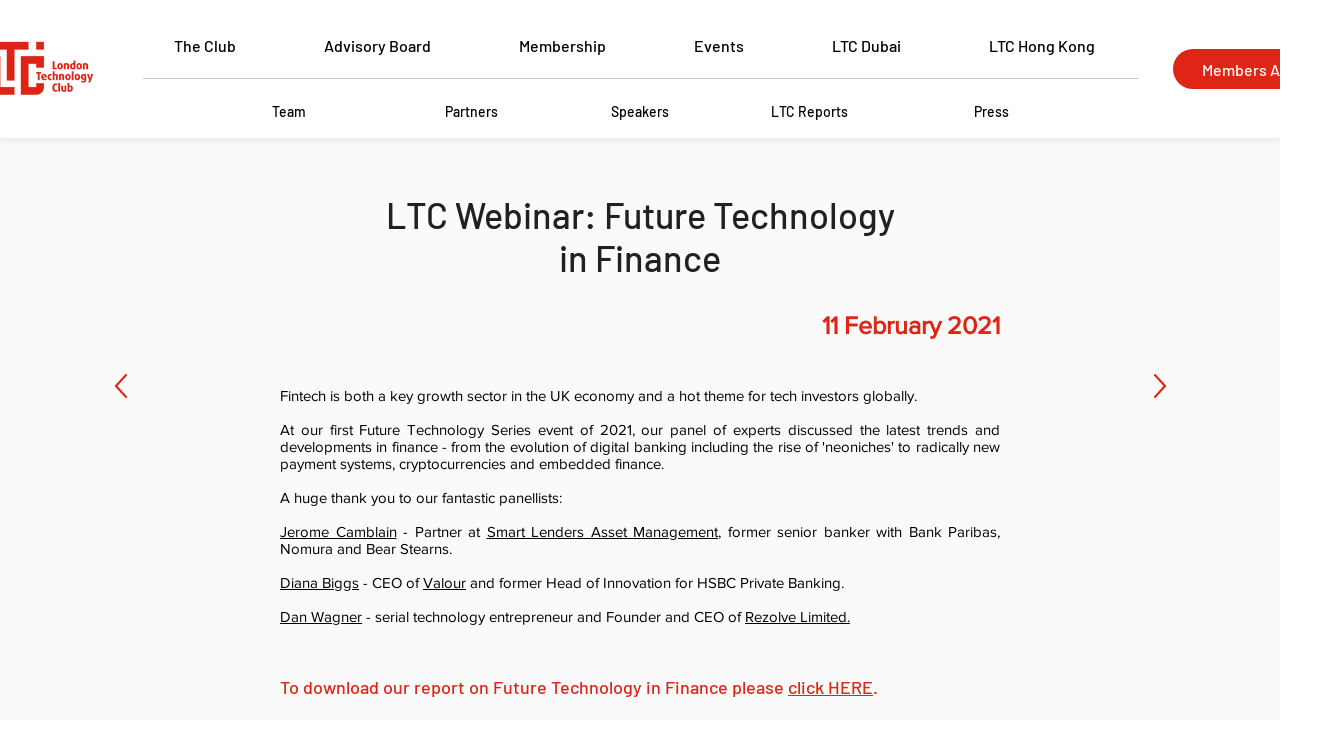

--- FILE ---
content_type: text/html; charset=UTF-8
request_url: https://www.londontechnologyclub.com/11-02-2021
body_size: 184026
content:
<!DOCTYPE html>
<html lang="en">
<head>
  
  <!-- SEO Tags -->
  <title>LTC Webinar: Future Technology in Finance</title>
  <link rel="canonical" href="https://www.londontechnologyclub.com/11-02-2021"/>
  <meta property="og:title" content="LTC Webinar: Future Technology in Finance"/>
  <meta property="og:url" content="https://www.londontechnologyclub.com/11-02-2021"/>
  <meta property="og:site_name" content="LTC"/>
  <meta property="og:type" content="website"/>
  <meta name="twitter:card" content="summary_large_image"/>
  <meta name="twitter:title" content="LTC Webinar: Future Technology in Finance"/>

  
  <meta charset='utf-8'>
  <meta name="viewport" content="width=device-width, initial-scale=1" id="wixDesktopViewport" />
  <meta http-equiv="X-UA-Compatible" content="IE=edge">
  <meta name="generator" content="Wix.com Website Builder"/>

  <link rel="icon" sizes="192x192" href="https://static.wixstatic.com/media/f1dc9b_4ab9ce5f194247049a4dee0d0e9a22d1%7Emv2.png/v1/fill/w_192%2Ch_192%2Clg_1%2Cusm_0.66_1.00_0.01/f1dc9b_4ab9ce5f194247049a4dee0d0e9a22d1%7Emv2.png" type="image/png"/>
  <link rel="shortcut icon" href="https://static.wixstatic.com/media/f1dc9b_4ab9ce5f194247049a4dee0d0e9a22d1%7Emv2.png/v1/fill/w_192%2Ch_192%2Clg_1%2Cusm_0.66_1.00_0.01/f1dc9b_4ab9ce5f194247049a4dee0d0e9a22d1%7Emv2.png" type="image/png"/>
  <link rel="apple-touch-icon" href="https://static.wixstatic.com/media/f1dc9b_4ab9ce5f194247049a4dee0d0e9a22d1%7Emv2.png/v1/fill/w_180%2Ch_180%2Clg_1%2Cusm_0.66_1.00_0.01/f1dc9b_4ab9ce5f194247049a4dee0d0e9a22d1%7Emv2.png" type="image/png"/>

  <!-- Safari Pinned Tab Icon -->
  <!-- <link rel="mask-icon" href="https://static.wixstatic.com/media/f1dc9b_4ab9ce5f194247049a4dee0d0e9a22d1%7Emv2.png/v1/fill/w_192%2Ch_192%2Clg_1%2Cusm_0.66_1.00_0.01/f1dc9b_4ab9ce5f194247049a4dee0d0e9a22d1%7Emv2.png"> -->

  <!-- Original trials -->
  


  <!-- Segmenter Polyfill -->
  <script>
    if (!window.Intl || !window.Intl.Segmenter) {
      (function() {
        var script = document.createElement('script');
        script.src = 'https://static.parastorage.com/unpkg/@formatjs/intl-segmenter@11.7.10/polyfill.iife.js';
        document.head.appendChild(script);
      })();
    }
  </script>

  <!-- Legacy Polyfills -->
  <script nomodule="" src="https://static.parastorage.com/unpkg/core-js-bundle@3.2.1/minified.js"></script>
  <script nomodule="" src="https://static.parastorage.com/unpkg/focus-within-polyfill@5.0.9/dist/focus-within-polyfill.js"></script>

  <!-- Performance API Polyfills -->
  <script>
  (function () {
    var noop = function noop() {};
    if ("performance" in window === false) {
      window.performance = {};
    }
    window.performance.mark = performance.mark || noop;
    window.performance.measure = performance.measure || noop;
    if ("now" in window.performance === false) {
      var nowOffset = Date.now();
      if (performance.timing && performance.timing.navigationStart) {
        nowOffset = performance.timing.navigationStart;
      }
      window.performance.now = function now() {
        return Date.now() - nowOffset;
      };
    }
  })();
  </script>

  <!-- Globals Definitions -->
  <script>
    (function () {
      var now = Date.now()
      window.initialTimestamps = {
        initialTimestamp: now,
        initialRequestTimestamp: Math.round(performance.timeOrigin ? performance.timeOrigin : now - performance.now())
      }

      window.thunderboltTag = "libs-releases-GA-local"
      window.thunderboltVersion = "1.16780.0"
    })();
  </script>

  <!-- Essential Viewer Model -->
  <script type="application/json" id="wix-essential-viewer-model">{"fleetConfig":{"fleetName":"thunderbolt-seo-isolated-renderer","type":"GA","code":0},"mode":{"qa":false,"enableTestApi":false,"debug":false,"ssrIndicator":false,"ssrOnly":false,"siteAssetsFallback":"enable","versionIndicator":false},"componentsLibrariesTopology":[{"artifactId":"editor-elements","namespace":"wixui","url":"https:\/\/static.parastorage.com\/services\/editor-elements\/1.14853.0"},{"artifactId":"editor-elements","namespace":"dsgnsys","url":"https:\/\/static.parastorage.com\/services\/editor-elements\/1.14853.0"}],"siteFeaturesConfigs":{"sessionManager":{"isRunningInDifferentSiteContext":false}},"language":{"userLanguage":"en"},"siteAssets":{"clientTopology":{"mediaRootUrl":"https:\/\/static.wixstatic.com","staticMediaUrl":"https:\/\/static.wixstatic.com\/media","moduleRepoUrl":"https:\/\/static.parastorage.com\/unpkg","fileRepoUrl":"https:\/\/static.parastorage.com\/services","viewerAppsUrl":"https:\/\/viewer-apps.parastorage.com","viewerAssetsUrl":"https:\/\/viewer-assets.parastorage.com","siteAssetsUrl":"https:\/\/siteassets.parastorage.com","pageJsonServerUrls":["https:\/\/pages.parastorage.com","https:\/\/staticorigin.wixstatic.com","https:\/\/www.londontechnologyclub.com","https:\/\/fallback.wix.com\/wix-html-editor-pages-webapp\/page"],"pathOfTBModulesInFileRepoForFallback":"wix-thunderbolt\/dist\/"}},"siteFeatures":["accessibility","appMonitoring","assetsLoader","businessLogger","captcha","clickHandlerRegistrar","commonConfig","componentsLoader","componentsRegistry","consentPolicy","cyclicTabbing","domSelectors","dynamicPages","environmentWixCodeSdk","environment","lightbox","locationWixCodeSdk","mpaNavigation","navigationManager","navigationPhases","ooi","pages","panorama","passwordProtectedPage","protectedPages","renderer","reporter","routerFetch","router","scrollRestoration","seoWixCodeSdk","seo","sessionManager","siteMembersWixCodeSdk","siteMembers","siteScrollBlocker","siteWixCodeSdk","speculationRules","ssrCache","stores","structureApi","thunderboltInitializer","tpaCommons","translations","usedPlatformApis","warmupData","windowMessageRegistrar","windowWixCodeSdk","wixCustomElementComponent","wixEmbedsApi","componentsReact","platform"],"site":{"externalBaseUrl":"https:\/\/www.londontechnologyclub.com","isSEO":true},"media":{"staticMediaUrl":"https:\/\/static.wixstatic.com\/media","mediaRootUrl":"https:\/\/static.wixstatic.com\/","staticVideoUrl":"https:\/\/video.wixstatic.com\/"},"requestUrl":"https:\/\/www.londontechnologyclub.com\/11-02-2021","rollout":{"siteAssetsVersionsRollout":false,"isDACRollout":0,"isTBRollout":false},"commonConfig":{"brand":"wix","host":"VIEWER","bsi":"","consentPolicy":{},"consentPolicyHeader":{},"siteRevision":"6556","renderingFlow":"NONE","language":"en","locale":"en-gb"},"interactionSampleRatio":0.01,"dynamicModelUrl":"https:\/\/www.londontechnologyclub.com\/_api\/v2\/dynamicmodel","accessTokensUrl":"https:\/\/www.londontechnologyclub.com\/_api\/v1\/access-tokens","isExcludedFromSecurityExperiments":false,"experiments":{"specs.thunderbolt.hardenFetchAndXHR":true,"specs.thunderbolt.securityExperiments":true}}</script>
  <script>window.viewerModel = JSON.parse(document.getElementById('wix-essential-viewer-model').textContent)</script>

  <script>
    window.commonConfig = viewerModel.commonConfig
  </script>

  
  <!-- BEGIN handleAccessTokens bundle -->

  <script data-url="https://static.parastorage.com/services/wix-thunderbolt/dist/handleAccessTokens.inline.4f2f9a53.bundle.min.js">(()=>{"use strict";function e(e){let{context:o,property:r,value:n,enumerable:i=!0}=e,c=e.get,l=e.set;if(!r||void 0===n&&!c&&!l)return new Error("property and value are required");let a=o||globalThis,s=a?.[r],u={};if(void 0!==n)u.value=n;else{if(c){let e=t(c);e&&(u.get=e)}if(l){let e=t(l);e&&(u.set=e)}}let p={...u,enumerable:i||!1,configurable:!1};void 0!==n&&(p.writable=!1);try{Object.defineProperty(a,r,p)}catch(e){return e instanceof TypeError?s:e}return s}function t(e,t){return"function"==typeof e?e:!0===e?.async&&"function"==typeof e.func?t?async function(t){return e.func(t)}:async function(){return e.func()}:"function"==typeof e?.func?e.func:void 0}try{e({property:"strictDefine",value:e})}catch{}try{e({property:"defineStrictObject",value:r})}catch{}try{e({property:"defineStrictMethod",value:n})}catch{}var o=["toString","toLocaleString","valueOf","constructor","prototype"];function r(t){let{context:n,property:c,propertiesToExclude:l=[],skipPrototype:a=!1,hardenPrototypePropertiesToExclude:s=[]}=t;if(!c)return new Error("property is required");let u=(n||globalThis)[c],p={},f=i(n,c);u&&("object"==typeof u||"function"==typeof u)&&Reflect.ownKeys(u).forEach(t=>{if(!l.includes(t)&&!o.includes(t)){let o=i(u,t);if(o&&(o.writable||o.configurable)){let{value:r,get:n,set:i,enumerable:c=!1}=o,l={};void 0!==r?l.value=r:n?l.get=n:i&&(l.set=i);try{let o=e({context:u,property:t,...l,enumerable:c});p[t]=o}catch(e){if(!(e instanceof TypeError))throw e;try{p[t]=o.value||o.get||o.set}catch{}}}}});let d={originalObject:u,originalProperties:p};if(!a&&void 0!==u?.prototype){let e=r({context:u,property:"prototype",propertiesToExclude:s,skipPrototype:!0});e instanceof Error||(d.originalPrototype=e?.originalObject,d.originalPrototypeProperties=e?.originalProperties)}return e({context:n,property:c,value:u,enumerable:f?.enumerable}),d}function n(t,o){let r=(o||globalThis)[t],n=i(o||globalThis,t);return r&&n&&(n.writable||n.configurable)?(Object.freeze(r),e({context:globalThis,property:t,value:r})):r}function i(e,t){if(e&&t)try{return Reflect.getOwnPropertyDescriptor(e,t)}catch{return}}function c(e){if("string"!=typeof e)return e;try{return decodeURIComponent(e).toLowerCase().trim()}catch{return e.toLowerCase().trim()}}function l(e,t){let o="";if("string"==typeof e)o=e.split("=")[0]?.trim()||"";else{if(!e||"string"!=typeof e.name)return!1;o=e.name}return t.has(c(o)||"")}function a(e,t){let o;return o="string"==typeof e?e.split(";").map(e=>e.trim()).filter(e=>e.length>0):e||[],o.filter(e=>!l(e,t))}var s=null;function u(){return null===s&&(s=typeof Document>"u"?void 0:Object.getOwnPropertyDescriptor(Document.prototype,"cookie")),s}function p(t,o){if(!globalThis?.cookieStore)return;let r=globalThis.cookieStore.get.bind(globalThis.cookieStore),n=globalThis.cookieStore.getAll.bind(globalThis.cookieStore),i=globalThis.cookieStore.set.bind(globalThis.cookieStore),c=globalThis.cookieStore.delete.bind(globalThis.cookieStore);return e({context:globalThis.CookieStore.prototype,property:"get",value:async function(e){return l(("string"==typeof e?e:e.name)||"",t)?null:r.call(this,e)},enumerable:!0}),e({context:globalThis.CookieStore.prototype,property:"getAll",value:async function(){return a(await n.apply(this,Array.from(arguments)),t)},enumerable:!0}),e({context:globalThis.CookieStore.prototype,property:"set",value:async function(){let e=Array.from(arguments);if(!l(1===e.length?e[0].name:e[0],t))return i.apply(this,e);o&&console.warn(o)},enumerable:!0}),e({context:globalThis.CookieStore.prototype,property:"delete",value:async function(){let e=Array.from(arguments);if(!l(1===e.length?e[0].name:e[0],t))return c.apply(this,e)},enumerable:!0}),e({context:globalThis.cookieStore,property:"prototype",value:globalThis.CookieStore.prototype,enumerable:!1}),e({context:globalThis,property:"cookieStore",value:globalThis.cookieStore,enumerable:!0}),{get:r,getAll:n,set:i,delete:c}}var f=["TextEncoder","TextDecoder","XMLHttpRequestEventTarget","EventTarget","URL","JSON","Reflect","Object","Array","Map","Set","WeakMap","WeakSet","Promise","Symbol","Error"],d=["addEventListener","removeEventListener","dispatchEvent","encodeURI","encodeURIComponent","decodeURI","decodeURIComponent"];const y=(e,t)=>{try{const o=t?t.get.call(document):document.cookie;return o.split(";").map(e=>e.trim()).filter(t=>t?.startsWith(e))[0]?.split("=")[1]}catch(e){return""}},g=(e="",t="",o="/")=>`${e}=; ${t?`domain=${t};`:""} max-age=0; path=${o}; expires=Thu, 01 Jan 1970 00:00:01 GMT`;function m(){(function(){if("undefined"!=typeof window){const e=performance.getEntriesByType("navigation")[0];return"back_forward"===(e?.type||"")}return!1})()&&function(){const{counter:e}=function(){const e=b("getItem");if(e){const[t,o]=e.split("-"),r=o?parseInt(o,10):0;if(r>=3){const e=t?Number(t):0;if(Date.now()-e>6e4)return{counter:0}}return{counter:r}}return{counter:0}}();e<3?(!function(e=1){b("setItem",`${Date.now()}-${e}`)}(e+1),window.location.reload()):console.error("ATS: Max reload attempts reached")}()}function b(e,t){try{return sessionStorage[e]("reload",t||"")}catch(e){console.error("ATS: Error calling sessionStorage:",e)}}const h="client-session-bind",v="sec-fetch-unsupported",{experiments:w}=window.viewerModel,T=[h,"client-binding",v,"svSession","smSession","server-session-bind","wixSession2","wixSession3"].map(e=>e.toLowerCase()),{cookie:S}=function(t,o){let r=new Set(t);return e({context:document,property:"cookie",set:{func:e=>function(e,t,o,r){let n=u(),i=c(t.split(";")[0]||"")||"";[...o].every(e=>!i.startsWith(e.toLowerCase()))&&n?.set?n.set.call(e,t):r&&console.warn(r)}(document,e,r,o)},get:{func:()=>function(e,t){let o=u();if(!o?.get)throw new Error("Cookie descriptor or getter not available");return a(o.get.call(e),t).join("; ")}(document,r)},enumerable:!0}),{cookieStore:p(r,o),cookie:u()}}(T),k="tbReady",x="security_overrideGlobals",{experiments:E,siteFeaturesConfigs:C,accessTokensUrl:P}=window.viewerModel,R=P,M={},O=(()=>{const e=y(h,S);if(w["specs.thunderbolt.browserCacheReload"]){y(v,S)||e?b("removeItem"):m()}return(()=>{const e=g(h),t=g(h,location.hostname);S.set.call(document,e),S.set.call(document,t)})(),e})();O&&(M["client-binding"]=O);const D=fetch;addEventListener(k,function e(t){const{logger:o}=t.detail;try{window.tb.init({fetch:D,fetchHeaders:M})}catch(e){const t=new Error("TB003");o.meter(`${x}_${t.message}`,{paramsOverrides:{errorType:x,eventString:t.message}}),window?.viewerModel?.mode.debug&&console.error(e)}finally{removeEventListener(k,e)}}),E["specs.thunderbolt.hardenFetchAndXHR"]||(window.fetchDynamicModel=()=>C.sessionManager.isRunningInDifferentSiteContext?Promise.resolve({}):fetch(R,{credentials:"same-origin",headers:M}).then(function(e){if(!e.ok)throw new Error(`[${e.status}]${e.statusText}`);return e.json()}),window.dynamicModelPromise=window.fetchDynamicModel())})();
//# sourceMappingURL=https://static.parastorage.com/services/wix-thunderbolt/dist/handleAccessTokens.inline.4f2f9a53.bundle.min.js.map</script>

<!-- END handleAccessTokens bundle -->

<!-- BEGIN overrideGlobals bundle -->

<script data-url="https://static.parastorage.com/services/wix-thunderbolt/dist/overrideGlobals.inline.ec13bfcf.bundle.min.js">(()=>{"use strict";function e(e){let{context:r,property:o,value:n,enumerable:i=!0}=e,c=e.get,a=e.set;if(!o||void 0===n&&!c&&!a)return new Error("property and value are required");let l=r||globalThis,u=l?.[o],s={};if(void 0!==n)s.value=n;else{if(c){let e=t(c);e&&(s.get=e)}if(a){let e=t(a);e&&(s.set=e)}}let p={...s,enumerable:i||!1,configurable:!1};void 0!==n&&(p.writable=!1);try{Object.defineProperty(l,o,p)}catch(e){return e instanceof TypeError?u:e}return u}function t(e,t){return"function"==typeof e?e:!0===e?.async&&"function"==typeof e.func?t?async function(t){return e.func(t)}:async function(){return e.func()}:"function"==typeof e?.func?e.func:void 0}try{e({property:"strictDefine",value:e})}catch{}try{e({property:"defineStrictObject",value:o})}catch{}try{e({property:"defineStrictMethod",value:n})}catch{}var r=["toString","toLocaleString","valueOf","constructor","prototype"];function o(t){let{context:n,property:c,propertiesToExclude:a=[],skipPrototype:l=!1,hardenPrototypePropertiesToExclude:u=[]}=t;if(!c)return new Error("property is required");let s=(n||globalThis)[c],p={},f=i(n,c);s&&("object"==typeof s||"function"==typeof s)&&Reflect.ownKeys(s).forEach(t=>{if(!a.includes(t)&&!r.includes(t)){let r=i(s,t);if(r&&(r.writable||r.configurable)){let{value:o,get:n,set:i,enumerable:c=!1}=r,a={};void 0!==o?a.value=o:n?a.get=n:i&&(a.set=i);try{let r=e({context:s,property:t,...a,enumerable:c});p[t]=r}catch(e){if(!(e instanceof TypeError))throw e;try{p[t]=r.value||r.get||r.set}catch{}}}}});let d={originalObject:s,originalProperties:p};if(!l&&void 0!==s?.prototype){let e=o({context:s,property:"prototype",propertiesToExclude:u,skipPrototype:!0});e instanceof Error||(d.originalPrototype=e?.originalObject,d.originalPrototypeProperties=e?.originalProperties)}return e({context:n,property:c,value:s,enumerable:f?.enumerable}),d}function n(t,r){let o=(r||globalThis)[t],n=i(r||globalThis,t);return o&&n&&(n.writable||n.configurable)?(Object.freeze(o),e({context:globalThis,property:t,value:o})):o}function i(e,t){if(e&&t)try{return Reflect.getOwnPropertyDescriptor(e,t)}catch{return}}function c(e){if("string"!=typeof e)return e;try{return decodeURIComponent(e).toLowerCase().trim()}catch{return e.toLowerCase().trim()}}function a(e,t){return e instanceof Headers?e.forEach((r,o)=>{l(o,t)||e.delete(o)}):Object.keys(e).forEach(r=>{l(r,t)||delete e[r]}),e}function l(e,t){return!t.has(c(e)||"")}function u(e,t){let r=!0,o=function(e){let t,r;if(globalThis.Request&&e instanceof Request)t=e.url;else{if("function"!=typeof e?.toString)throw new Error("Unsupported type for url");t=e.toString()}try{return new URL(t).pathname}catch{return r=t.replace(/#.+/gi,"").split("?").shift(),r.startsWith("/")?r:`/${r}`}}(e),n=c(o);return n&&t.some(e=>n.includes(e))&&(r=!1),r}function s(t,r,o){let n=fetch,i=XMLHttpRequest,c=new Set(r);function s(){let e=new i,r=e.open,n=e.setRequestHeader;return e.open=function(){let n=Array.from(arguments),i=n[1];if(n.length<2||u(i,t))return r.apply(e,n);throw new Error(o||`Request not allowed for path ${i}`)},e.setRequestHeader=function(t,r){l(decodeURIComponent(t),c)&&n.call(e,t,r)},e}return e({property:"fetch",value:function(){let e=function(e,t){return globalThis.Request&&e[0]instanceof Request&&e[0]?.headers?a(e[0].headers,t):e[1]?.headers&&a(e[1].headers,t),e}(arguments,c);return u(arguments[0],t)?n.apply(globalThis,Array.from(e)):new Promise((e,t)=>{t(new Error(o||`Request not allowed for path ${arguments[0]}`))})},enumerable:!0}),e({property:"XMLHttpRequest",value:s,enumerable:!0}),Object.keys(i).forEach(e=>{s[e]=i[e]}),{fetch:n,XMLHttpRequest:i}}var p=["TextEncoder","TextDecoder","XMLHttpRequestEventTarget","EventTarget","URL","JSON","Reflect","Object","Array","Map","Set","WeakMap","WeakSet","Promise","Symbol","Error"],f=["addEventListener","removeEventListener","dispatchEvent","encodeURI","encodeURIComponent","decodeURI","decodeURIComponent"];const d=function(){let t=globalThis.open,r=document.open;function o(e,r,o){let n="string"!=typeof e,i=t.call(window,e,r,o);return n||e&&function(e){return e.startsWith("//")&&/(?:[a-z0-9](?:[a-z0-9-]{0,61}[a-z0-9])?\.)+[a-z0-9][a-z0-9-]{0,61}[a-z0-9]/g.test(`${location.protocol}:${e}`)&&(e=`${location.protocol}${e}`),!e.startsWith("http")||new URL(e).hostname===location.hostname}(e)?{}:i}return e({property:"open",value:o,context:globalThis,enumerable:!0}),e({property:"open",value:function(e,t,n){return e?o(e,t,n):r.call(document,e||"",t||"",n||"")},context:document,enumerable:!0}),{open:t,documentOpen:r}},y=function(){let t=document.createElement,r=Element.prototype.setAttribute,o=Element.prototype.setAttributeNS;return e({property:"createElement",context:document,value:function(n,i){let a=t.call(document,n,i);if("iframe"===c(n)){e({property:"srcdoc",context:a,get:()=>"",set:()=>{console.warn("`srcdoc` is not allowed in iframe elements.")}});let t=function(e,t){"srcdoc"!==e.toLowerCase()?r.call(a,e,t):console.warn("`srcdoc` attribute is not allowed to be set.")},n=function(e,t,r){"srcdoc"!==t.toLowerCase()?o.call(a,e,t,r):console.warn("`srcdoc` attribute is not allowed to be set.")};a.setAttribute=t,a.setAttributeNS=n}return a},enumerable:!0}),{createElement:t,setAttribute:r,setAttributeNS:o}},m=["client-binding"],b=["/_api/v1/access-tokens","/_api/v2/dynamicmodel","/_api/one-app-session-web/v3/businesses"],h=function(){let t=setTimeout,r=setInterval;return o("setTimeout",0,globalThis),o("setInterval",0,globalThis),{setTimeout:t,setInterval:r};function o(t,r,o){let n=o||globalThis,i=n[t];if(!i||"function"!=typeof i)throw new Error(`Function ${t} not found or is not a function`);e({property:t,value:function(){let e=Array.from(arguments);if("string"!=typeof e[r])return i.apply(n,e);console.warn(`Calling ${t} with a String Argument at index ${r} is not allowed`)},context:o,enumerable:!0})}},v=function(){if(navigator&&"serviceWorker"in navigator){let t=navigator.serviceWorker.register;return e({context:navigator.serviceWorker,property:"register",value:function(){console.log("Service worker registration is not allowed")},enumerable:!0}),{register:t}}return{}};performance.mark("overrideGlobals started");const{isExcludedFromSecurityExperiments:g,experiments:w}=window.viewerModel,E=!g&&w["specs.thunderbolt.securityExperiments"];try{d(),E&&y(),w["specs.thunderbolt.hardenFetchAndXHR"]&&E&&s(b,m),v(),(e=>{let t=[],r=[];r=r.concat(["TextEncoder","TextDecoder"]),e&&(r=r.concat(["XMLHttpRequestEventTarget","EventTarget"])),r=r.concat(["URL","JSON"]),e&&(t=t.concat(["addEventListener","removeEventListener"])),t=t.concat(["encodeURI","encodeURIComponent","decodeURI","decodeURIComponent"]),r=r.concat(["String","Number"]),e&&r.push("Object"),r=r.concat(["Reflect"]),t.forEach(e=>{n(e),["addEventListener","removeEventListener"].includes(e)&&n(e,document)}),r.forEach(e=>{o({property:e})})})(E),E&&h()}catch(e){window?.viewerModel?.mode.debug&&console.error(e);const t=new Error("TB006");window.fedops?.reportError(t,"security_overrideGlobals"),window.Sentry?window.Sentry.captureException(t):globalThis.defineStrictProperty("sentryBuffer",[t],window,!1)}performance.mark("overrideGlobals ended")})();
//# sourceMappingURL=https://static.parastorage.com/services/wix-thunderbolt/dist/overrideGlobals.inline.ec13bfcf.bundle.min.js.map</script>

<!-- END overrideGlobals bundle -->


  
  <script>
    window.commonConfig = viewerModel.commonConfig

	
  </script>

  <!-- Initial CSS -->
  <style data-url="https://static.parastorage.com/services/wix-thunderbolt/dist/main.347af09f.min.css">@keyframes slide-horizontal-new{0%{transform:translateX(100%)}}@keyframes slide-horizontal-old{80%{opacity:1}to{opacity:0;transform:translateX(-100%)}}@keyframes slide-vertical-new{0%{transform:translateY(-100%)}}@keyframes slide-vertical-old{80%{opacity:1}to{opacity:0;transform:translateY(100%)}}@keyframes out-in-new{0%{opacity:0}}@keyframes out-in-old{to{opacity:0}}:root:active-view-transition{view-transition-name:none}::view-transition{pointer-events:none}:root:active-view-transition::view-transition-new(page-group),:root:active-view-transition::view-transition-old(page-group){animation-duration:.6s;cursor:wait;pointer-events:all}:root:active-view-transition-type(SlideHorizontal)::view-transition-old(page-group){animation:slide-horizontal-old .6s cubic-bezier(.83,0,.17,1) forwards;mix-blend-mode:normal}:root:active-view-transition-type(SlideHorizontal)::view-transition-new(page-group){animation:slide-horizontal-new .6s cubic-bezier(.83,0,.17,1) backwards;mix-blend-mode:normal}:root:active-view-transition-type(SlideVertical)::view-transition-old(page-group){animation:slide-vertical-old .6s cubic-bezier(.83,0,.17,1) forwards;mix-blend-mode:normal}:root:active-view-transition-type(SlideVertical)::view-transition-new(page-group){animation:slide-vertical-new .6s cubic-bezier(.83,0,.17,1) backwards;mix-blend-mode:normal}:root:active-view-transition-type(OutIn)::view-transition-old(page-group){animation:out-in-old .35s cubic-bezier(.22,1,.36,1) forwards}:root:active-view-transition-type(OutIn)::view-transition-new(page-group){animation:out-in-new .35s cubic-bezier(.64,0,.78,0) .35s backwards}@media(prefers-reduced-motion:reduce){::view-transition-group(*),::view-transition-new(*),::view-transition-old(*){animation:none!important}}body,html{background:transparent;border:0;margin:0;outline:0;padding:0;vertical-align:baseline}body{--scrollbar-width:0px;font-family:Arial,Helvetica,sans-serif;font-size:10px}body,html{height:100%}body{overflow-x:auto;overflow-y:scroll}body:not(.responsive) #site-root{min-width:var(--site-width);width:100%}body:not([data-js-loaded]) [data-hide-prejs]{visibility:hidden}interact-element{display:contents}#SITE_CONTAINER{position:relative}:root{--one-unit:1vw;--section-max-width:9999px;--spx-stopper-max:9999px;--spx-stopper-min:0px;--browser-zoom:1}@supports(-webkit-appearance:none) and (stroke-color:transparent){:root{--safari-sticky-fix:opacity;--experimental-safari-sticky-fix:translateZ(0)}}@supports(container-type:inline-size){:root{--one-unit:1cqw}}[id^=oldHoverBox-]{mix-blend-mode:plus-lighter;transition:opacity .5s ease,visibility .5s ease}[data-mesh-id$=inlineContent-gridContainer]:has(>[id^=oldHoverBox-]){isolation:isolate}</style>
<style data-url="https://static.parastorage.com/services/wix-thunderbolt/dist/main.renderer.9cb0985f.min.css">a,abbr,acronym,address,applet,b,big,blockquote,button,caption,center,cite,code,dd,del,dfn,div,dl,dt,em,fieldset,font,footer,form,h1,h2,h3,h4,h5,h6,header,i,iframe,img,ins,kbd,label,legend,li,nav,object,ol,p,pre,q,s,samp,section,small,span,strike,strong,sub,sup,table,tbody,td,tfoot,th,thead,title,tr,tt,u,ul,var{background:transparent;border:0;margin:0;outline:0;padding:0;vertical-align:baseline}input,select,textarea{box-sizing:border-box;font-family:Helvetica,Arial,sans-serif}ol,ul{list-style:none}blockquote,q{quotes:none}ins{text-decoration:none}del{text-decoration:line-through}table{border-collapse:collapse;border-spacing:0}a{cursor:pointer;text-decoration:none}.testStyles{overflow-y:hidden}.reset-button{-webkit-appearance:none;background:none;border:0;color:inherit;font:inherit;line-height:normal;outline:0;overflow:visible;padding:0;-webkit-user-select:none;-moz-user-select:none;-ms-user-select:none}:focus{outline:none}body.device-mobile-optimized:not(.disable-site-overflow){overflow-x:hidden;overflow-y:scroll}body.device-mobile-optimized:not(.responsive) #SITE_CONTAINER{margin-left:auto;margin-right:auto;overflow-x:visible;position:relative;width:320px}body.device-mobile-optimized:not(.responsive):not(.blockSiteScrolling) #SITE_CONTAINER{margin-top:0}body.device-mobile-optimized>*{max-width:100%!important}body.device-mobile-optimized #site-root{overflow-x:hidden;overflow-y:hidden}@supports(overflow:clip){body.device-mobile-optimized #site-root{overflow-x:clip;overflow-y:clip}}body.device-mobile-non-optimized #SITE_CONTAINER #site-root{overflow-x:clip;overflow-y:clip}body.device-mobile-non-optimized.fullScreenMode{background-color:#5f6360}body.device-mobile-non-optimized.fullScreenMode #MOBILE_ACTIONS_MENU,body.device-mobile-non-optimized.fullScreenMode #SITE_BACKGROUND,body.device-mobile-non-optimized.fullScreenMode #site-root,body.fullScreenMode #WIX_ADS{visibility:hidden}body.fullScreenMode{overflow-x:hidden!important;overflow-y:hidden!important}body.fullScreenMode.device-mobile-optimized #TINY_MENU{opacity:0;pointer-events:none}body.fullScreenMode-scrollable.device-mobile-optimized{overflow-x:hidden!important;overflow-y:auto!important}body.fullScreenMode-scrollable.device-mobile-optimized #masterPage,body.fullScreenMode-scrollable.device-mobile-optimized #site-root{overflow-x:hidden!important;overflow-y:hidden!important}body.fullScreenMode-scrollable.device-mobile-optimized #SITE_BACKGROUND,body.fullScreenMode-scrollable.device-mobile-optimized #masterPage{height:auto!important}body.fullScreenMode-scrollable.device-mobile-optimized #masterPage.mesh-layout{height:0!important}body.blockSiteScrolling,body.siteScrollingBlocked{position:fixed;width:100%}body.blockSiteScrolling #SITE_CONTAINER{margin-top:calc(var(--blocked-site-scroll-margin-top)*-1)}#site-root{margin:0 auto;min-height:100%;position:relative;top:var(--wix-ads-height)}#site-root img:not([src]){visibility:hidden}#site-root svg img:not([src]){visibility:visible}.auto-generated-link{color:inherit}#SCROLL_TO_BOTTOM,#SCROLL_TO_TOP{height:0}.has-click-trigger{cursor:pointer}.fullScreenOverlay{bottom:0;display:flex;justify-content:center;left:0;overflow-y:hidden;position:fixed;right:0;top:-60px;z-index:1005}.fullScreenOverlay>.fullScreenOverlayContent{bottom:0;left:0;margin:0 auto;overflow:hidden;position:absolute;right:0;top:60px;transform:translateZ(0)}[data-mesh-id$=centeredContent],[data-mesh-id$=form],[data-mesh-id$=inlineContent]{pointer-events:none;position:relative}[data-mesh-id$=-gridWrapper],[data-mesh-id$=-rotated-wrapper]{pointer-events:none}[data-mesh-id$=-gridContainer]>*,[data-mesh-id$=-rotated-wrapper]>*,[data-mesh-id$=inlineContent]>:not([data-mesh-id$=-gridContainer]){pointer-events:auto}.device-mobile-optimized #masterPage.mesh-layout #SOSP_CONTAINER_CUSTOM_ID{grid-area:2/1/3/2;-ms-grid-row:2;position:relative}#masterPage.mesh-layout{-ms-grid-rows:max-content max-content min-content max-content;-ms-grid-columns:100%;align-items:start;display:-ms-grid;display:grid;grid-template-columns:100%;grid-template-rows:max-content max-content min-content max-content;justify-content:stretch}#masterPage.mesh-layout #PAGES_CONTAINER,#masterPage.mesh-layout #SITE_FOOTER-placeholder,#masterPage.mesh-layout #SITE_FOOTER_WRAPPER,#masterPage.mesh-layout #SITE_HEADER-placeholder,#masterPage.mesh-layout #SITE_HEADER_WRAPPER,#masterPage.mesh-layout #SOSP_CONTAINER_CUSTOM_ID[data-state~=mobileView],#masterPage.mesh-layout #soapAfterPagesContainer,#masterPage.mesh-layout #soapBeforePagesContainer{-ms-grid-row-align:start;-ms-grid-column-align:start;-ms-grid-column:1}#masterPage.mesh-layout #SITE_HEADER-placeholder,#masterPage.mesh-layout #SITE_HEADER_WRAPPER{grid-area:1/1/2/2;-ms-grid-row:1}#masterPage.mesh-layout #PAGES_CONTAINER,#masterPage.mesh-layout #soapAfterPagesContainer,#masterPage.mesh-layout #soapBeforePagesContainer{grid-area:3/1/4/2;-ms-grid-row:3}#masterPage.mesh-layout #soapAfterPagesContainer,#masterPage.mesh-layout #soapBeforePagesContainer{width:100%}#masterPage.mesh-layout #PAGES_CONTAINER{align-self:stretch}#masterPage.mesh-layout main#PAGES_CONTAINER{display:block}#masterPage.mesh-layout #SITE_FOOTER-placeholder,#masterPage.mesh-layout #SITE_FOOTER_WRAPPER{grid-area:4/1/5/2;-ms-grid-row:4}#masterPage.mesh-layout #SITE_PAGES,#masterPage.mesh-layout [data-mesh-id=PAGES_CONTAINERcenteredContent],#masterPage.mesh-layout [data-mesh-id=PAGES_CONTAINERinlineContent]{height:100%}#masterPage.mesh-layout.desktop>*{width:100%}#masterPage.mesh-layout #PAGES_CONTAINER,#masterPage.mesh-layout #SITE_FOOTER,#masterPage.mesh-layout #SITE_FOOTER_WRAPPER,#masterPage.mesh-layout #SITE_HEADER,#masterPage.mesh-layout #SITE_HEADER_WRAPPER,#masterPage.mesh-layout #SITE_PAGES,#masterPage.mesh-layout #masterPageinlineContent{position:relative}#masterPage.mesh-layout #SITE_HEADER{grid-area:1/1/2/2}#masterPage.mesh-layout #SITE_FOOTER{grid-area:4/1/5/2}#masterPage.mesh-layout.overflow-x-clip #SITE_FOOTER,#masterPage.mesh-layout.overflow-x-clip #SITE_HEADER{overflow-x:clip}[data-z-counter]{z-index:0}[data-z-counter="0"]{z-index:auto}.wixSiteProperties{-webkit-font-smoothing:antialiased;-moz-osx-font-smoothing:grayscale}:root{--wst-button-color-fill-primary:rgb(var(--color_48));--wst-button-color-border-primary:rgb(var(--color_49));--wst-button-color-text-primary:rgb(var(--color_50));--wst-button-color-fill-primary-hover:rgb(var(--color_51));--wst-button-color-border-primary-hover:rgb(var(--color_52));--wst-button-color-text-primary-hover:rgb(var(--color_53));--wst-button-color-fill-primary-disabled:rgb(var(--color_54));--wst-button-color-border-primary-disabled:rgb(var(--color_55));--wst-button-color-text-primary-disabled:rgb(var(--color_56));--wst-button-color-fill-secondary:rgb(var(--color_57));--wst-button-color-border-secondary:rgb(var(--color_58));--wst-button-color-text-secondary:rgb(var(--color_59));--wst-button-color-fill-secondary-hover:rgb(var(--color_60));--wst-button-color-border-secondary-hover:rgb(var(--color_61));--wst-button-color-text-secondary-hover:rgb(var(--color_62));--wst-button-color-fill-secondary-disabled:rgb(var(--color_63));--wst-button-color-border-secondary-disabled:rgb(var(--color_64));--wst-button-color-text-secondary-disabled:rgb(var(--color_65));--wst-color-fill-base-1:rgb(var(--color_36));--wst-color-fill-base-2:rgb(var(--color_37));--wst-color-fill-base-shade-1:rgb(var(--color_38));--wst-color-fill-base-shade-2:rgb(var(--color_39));--wst-color-fill-base-shade-3:rgb(var(--color_40));--wst-color-fill-accent-1:rgb(var(--color_41));--wst-color-fill-accent-2:rgb(var(--color_42));--wst-color-fill-accent-3:rgb(var(--color_43));--wst-color-fill-accent-4:rgb(var(--color_44));--wst-color-fill-background-primary:rgb(var(--color_11));--wst-color-fill-background-secondary:rgb(var(--color_12));--wst-color-text-primary:rgb(var(--color_15));--wst-color-text-secondary:rgb(var(--color_14));--wst-color-action:rgb(var(--color_18));--wst-color-disabled:rgb(var(--color_39));--wst-color-title:rgb(var(--color_45));--wst-color-subtitle:rgb(var(--color_46));--wst-color-line:rgb(var(--color_47));--wst-font-style-h2:var(--font_2);--wst-font-style-h3:var(--font_3);--wst-font-style-h4:var(--font_4);--wst-font-style-h5:var(--font_5);--wst-font-style-h6:var(--font_6);--wst-font-style-body-large:var(--font_7);--wst-font-style-body-medium:var(--font_8);--wst-font-style-body-small:var(--font_9);--wst-font-style-body-x-small:var(--font_10);--wst-color-custom-1:rgb(var(--color_13));--wst-color-custom-2:rgb(var(--color_16));--wst-color-custom-3:rgb(var(--color_17));--wst-color-custom-4:rgb(var(--color_19));--wst-color-custom-5:rgb(var(--color_20));--wst-color-custom-6:rgb(var(--color_21));--wst-color-custom-7:rgb(var(--color_22));--wst-color-custom-8:rgb(var(--color_23));--wst-color-custom-9:rgb(var(--color_24));--wst-color-custom-10:rgb(var(--color_25));--wst-color-custom-11:rgb(var(--color_26));--wst-color-custom-12:rgb(var(--color_27));--wst-color-custom-13:rgb(var(--color_28));--wst-color-custom-14:rgb(var(--color_29));--wst-color-custom-15:rgb(var(--color_30));--wst-color-custom-16:rgb(var(--color_31));--wst-color-custom-17:rgb(var(--color_32));--wst-color-custom-18:rgb(var(--color_33));--wst-color-custom-19:rgb(var(--color_34));--wst-color-custom-20:rgb(var(--color_35))}.wix-presets-wrapper{display:contents}</style>

  <meta name="format-detection" content="telephone=no">
  <meta name="skype_toolbar" content="skype_toolbar_parser_compatible">
  
  

  

  

  <!-- head performance data start -->
  
  <!-- head performance data end -->
  

    


    
<style data-href="https://static.parastorage.com/services/editor-elements-library/dist/thunderbolt/rb_wixui.thunderbolt_bootstrap-classic.72e6a2a3.min.css">.PlZyDq{touch-action:manipulation}.uDW_Qe{align-items:center;box-sizing:border-box;display:flex;justify-content:var(--label-align);min-width:100%;text-align:initial;width:-moz-max-content;width:max-content}.uDW_Qe:before{max-width:var(--margin-start,0)}.uDW_Qe:after,.uDW_Qe:before{align-self:stretch;content:"";flex-grow:1}.uDW_Qe:after{max-width:var(--margin-end,0)}.FubTgk{height:100%}.FubTgk .uDW_Qe{border-radius:var(--corvid-border-radius,var(--rd,0));bottom:0;box-shadow:var(--shd,0 1px 4px rgba(0,0,0,.6));left:0;position:absolute;right:0;top:0;transition:var(--trans1,border-color .4s ease 0s,background-color .4s ease 0s)}.FubTgk .uDW_Qe:link,.FubTgk .uDW_Qe:visited{border-color:transparent}.FubTgk .l7_2fn{color:var(--corvid-color,rgb(var(--txt,var(--color_15,color_15))));font:var(--fnt,var(--font_5));margin:0;position:relative;transition:var(--trans2,color .4s ease 0s);white-space:nowrap}.FubTgk[aria-disabled=false] .uDW_Qe{background-color:var(--corvid-background-color,rgba(var(--bg,var(--color_17,color_17)),var(--alpha-bg,1)));border:solid var(--corvid-border-color,rgba(var(--brd,var(--color_15,color_15)),var(--alpha-brd,1))) var(--corvid-border-width,var(--brw,0));cursor:pointer!important}:host(.device-mobile-optimized) .FubTgk[aria-disabled=false]:active .uDW_Qe,body.device-mobile-optimized .FubTgk[aria-disabled=false]:active .uDW_Qe{background-color:var(--corvid-hover-background-color,rgba(var(--bgh,var(--color_18,color_18)),var(--alpha-bgh,1)));border-color:var(--corvid-hover-border-color,rgba(var(--brdh,var(--color_15,color_15)),var(--alpha-brdh,1)))}:host(.device-mobile-optimized) .FubTgk[aria-disabled=false]:active .l7_2fn,body.device-mobile-optimized .FubTgk[aria-disabled=false]:active .l7_2fn{color:var(--corvid-hover-color,rgb(var(--txth,var(--color_15,color_15))))}:host(:not(.device-mobile-optimized)) .FubTgk[aria-disabled=false]:hover .uDW_Qe,body:not(.device-mobile-optimized) .FubTgk[aria-disabled=false]:hover .uDW_Qe{background-color:var(--corvid-hover-background-color,rgba(var(--bgh,var(--color_18,color_18)),var(--alpha-bgh,1)));border-color:var(--corvid-hover-border-color,rgba(var(--brdh,var(--color_15,color_15)),var(--alpha-brdh,1)))}:host(:not(.device-mobile-optimized)) .FubTgk[aria-disabled=false]:hover .l7_2fn,body:not(.device-mobile-optimized) .FubTgk[aria-disabled=false]:hover .l7_2fn{color:var(--corvid-hover-color,rgb(var(--txth,var(--color_15,color_15))))}.FubTgk[aria-disabled=true] .uDW_Qe{background-color:var(--corvid-disabled-background-color,rgba(var(--bgd,204,204,204),var(--alpha-bgd,1)));border-color:var(--corvid-disabled-border-color,rgba(var(--brdd,204,204,204),var(--alpha-brdd,1)));border-style:solid;border-width:var(--corvid-border-width,var(--brw,0))}.FubTgk[aria-disabled=true] .l7_2fn{color:var(--corvid-disabled-color,rgb(var(--txtd,255,255,255)))}.uUxqWY{align-items:center;box-sizing:border-box;display:flex;justify-content:var(--label-align);min-width:100%;text-align:initial;width:-moz-max-content;width:max-content}.uUxqWY:before{max-width:var(--margin-start,0)}.uUxqWY:after,.uUxqWY:before{align-self:stretch;content:"";flex-grow:1}.uUxqWY:after{max-width:var(--margin-end,0)}.Vq4wYb[aria-disabled=false] .uUxqWY{cursor:pointer}:host(.device-mobile-optimized) .Vq4wYb[aria-disabled=false]:active .wJVzSK,body.device-mobile-optimized .Vq4wYb[aria-disabled=false]:active .wJVzSK{color:var(--corvid-hover-color,rgb(var(--txth,var(--color_15,color_15))));transition:var(--trans,color .4s ease 0s)}:host(:not(.device-mobile-optimized)) .Vq4wYb[aria-disabled=false]:hover .wJVzSK,body:not(.device-mobile-optimized) .Vq4wYb[aria-disabled=false]:hover .wJVzSK{color:var(--corvid-hover-color,rgb(var(--txth,var(--color_15,color_15))));transition:var(--trans,color .4s ease 0s)}.Vq4wYb .uUxqWY{bottom:0;left:0;position:absolute;right:0;top:0}.Vq4wYb .wJVzSK{color:var(--corvid-color,rgb(var(--txt,var(--color_15,color_15))));font:var(--fnt,var(--font_5));transition:var(--trans,color .4s ease 0s);white-space:nowrap}.Vq4wYb[aria-disabled=true] .wJVzSK{color:var(--corvid-disabled-color,rgb(var(--txtd,255,255,255)))}:host(:not(.device-mobile-optimized)) .CohWsy,body:not(.device-mobile-optimized) .CohWsy{display:flex}:host(:not(.device-mobile-optimized)) .V5AUxf,body:not(.device-mobile-optimized) .V5AUxf{-moz-column-gap:var(--margin);column-gap:var(--margin);direction:var(--direction);display:flex;margin:0 auto;position:relative;width:calc(100% - var(--padding)*2)}:host(:not(.device-mobile-optimized)) .V5AUxf>*,body:not(.device-mobile-optimized) .V5AUxf>*{direction:ltr;flex:var(--column-flex) 1 0%;left:0;margin-bottom:var(--padding);margin-top:var(--padding);min-width:0;position:relative;top:0}:host(.device-mobile-optimized) .V5AUxf,body.device-mobile-optimized .V5AUxf{display:block;padding-bottom:var(--padding-y);padding-left:var(--padding-x,0);padding-right:var(--padding-x,0);padding-top:var(--padding-y);position:relative}:host(.device-mobile-optimized) .V5AUxf>*,body.device-mobile-optimized .V5AUxf>*{margin-bottom:var(--margin);position:relative}:host(.device-mobile-optimized) .V5AUxf>:first-child,body.device-mobile-optimized .V5AUxf>:first-child{margin-top:var(--firstChildMarginTop,0)}:host(.device-mobile-optimized) .V5AUxf>:last-child,body.device-mobile-optimized .V5AUxf>:last-child{margin-bottom:var(--lastChildMarginBottom)}.LIhNy3{backface-visibility:hidden}.jhxvbR,.mtrorN{display:block;height:100%;width:100%}.jhxvbR img{max-width:var(--wix-img-max-width,100%)}.jhxvbR[data-animate-blur] img{filter:blur(9px);transition:filter .8s ease-in}.jhxvbR[data-animate-blur] img[data-load-done]{filter:none}.if7Vw2{height:100%;left:0;-webkit-mask-image:var(--mask-image,none);mask-image:var(--mask-image,none);-webkit-mask-position:var(--mask-position,0);mask-position:var(--mask-position,0);-webkit-mask-repeat:var(--mask-repeat,no-repeat);mask-repeat:var(--mask-repeat,no-repeat);-webkit-mask-size:var(--mask-size,100%);mask-size:var(--mask-size,100%);overflow:hidden;pointer-events:var(--fill-layer-background-media-pointer-events);position:absolute;top:0;width:100%}.if7Vw2.f0uTJH{clip:rect(0,auto,auto,0)}.if7Vw2 .i1tH8h{height:100%;position:absolute;top:0;width:100%}.if7Vw2 .DXi4PB{height:var(--fill-layer-image-height,100%);opacity:var(--fill-layer-image-opacity)}.if7Vw2 .DXi4PB img{height:100%;width:100%}@supports(-webkit-hyphens:none){.if7Vw2.f0uTJH{clip:auto;-webkit-clip-path:inset(0)}}.wG8dni{height:100%}.tcElKx{background-color:var(--bg-overlay-color);background-image:var(--bg-gradient);transition:var(--inherit-transition)}.ImALHf,.Ybjs9b{opacity:var(--fill-layer-video-opacity)}.UWmm3w{bottom:var(--media-padding-bottom);height:var(--media-padding-height);position:absolute;top:var(--media-padding-top);width:100%}.Yjj1af{transform:scale(var(--scale,1));transition:var(--transform-duration,transform 0s)}.ImALHf{height:100%;position:relative;width:100%}.KCM6zk{opacity:var(--fill-layer-video-opacity,var(--fill-layer-image-opacity,1))}.KCM6zk .DXi4PB,.KCM6zk .ImALHf,.KCM6zk .Ybjs9b{opacity:1}._uqPqy{clip-path:var(--fill-layer-clip)}._uqPqy,.eKyYhK{position:absolute;top:0}._uqPqy,.eKyYhK,.x0mqQS img{height:100%;width:100%}.pnCr6P{opacity:0}.blf7sp,.pnCr6P{position:absolute;top:0}.blf7sp{height:0;left:0;overflow:hidden;width:0}.rWP3Gv{left:0;pointer-events:var(--fill-layer-background-media-pointer-events);position:var(--fill-layer-background-media-position)}.Tr4n3d,.rWP3Gv,.wRqk6s{height:100%;top:0;width:100%}.wRqk6s{position:absolute}.Tr4n3d{background-color:var(--fill-layer-background-overlay-color);opacity:var(--fill-layer-background-overlay-blend-opacity-fallback,1);position:var(--fill-layer-background-overlay-position);transform:var(--fill-layer-background-overlay-transform)}@supports(mix-blend-mode:overlay){.Tr4n3d{mix-blend-mode:var(--fill-layer-background-overlay-blend-mode);opacity:var(--fill-layer-background-overlay-blend-opacity,1)}}.VXAmO2{--divider-pin-height__:min(1,calc(var(--divider-layers-pin-factor__) + 1));--divider-pin-layer-height__:var( --divider-layers-pin-factor__ );--divider-pin-border__:min(1,calc(var(--divider-layers-pin-factor__) / -1 + 1));height:calc(var(--divider-height__) + var(--divider-pin-height__)*var(--divider-layers-size__)*var(--divider-layers-y__))}.VXAmO2,.VXAmO2 .dy3w_9{left:0;position:absolute;width:100%}.VXAmO2 .dy3w_9{--divider-layer-i__:var(--divider-layer-i,0);background-position:left calc(50% + var(--divider-offset-x__) + var(--divider-layers-x__)*var(--divider-layer-i__)) bottom;background-repeat:repeat-x;border-bottom-style:solid;border-bottom-width:calc(var(--divider-pin-border__)*var(--divider-layer-i__)*var(--divider-layers-y__));height:calc(var(--divider-height__) + var(--divider-pin-layer-height__)*var(--divider-layer-i__)*var(--divider-layers-y__));opacity:calc(1 - var(--divider-layer-i__)/(var(--divider-layer-i__) + 1))}.UORcXs{--divider-height__:var(--divider-top-height,auto);--divider-offset-x__:var(--divider-top-offset-x,0px);--divider-layers-size__:var(--divider-top-layers-size,0);--divider-layers-y__:var(--divider-top-layers-y,0px);--divider-layers-x__:var(--divider-top-layers-x,0px);--divider-layers-pin-factor__:var(--divider-top-layers-pin-factor,0);border-top:var(--divider-top-padding,0) solid var(--divider-top-color,currentColor);opacity:var(--divider-top-opacity,1);top:0;transform:var(--divider-top-flip,scaleY(-1))}.UORcXs .dy3w_9{background-image:var(--divider-top-image,none);background-size:var(--divider-top-size,contain);border-color:var(--divider-top-color,currentColor);bottom:0;filter:var(--divider-top-filter,none)}.UORcXs .dy3w_9[data-divider-layer="1"]{display:var(--divider-top-layer-1-display,block)}.UORcXs .dy3w_9[data-divider-layer="2"]{display:var(--divider-top-layer-2-display,block)}.UORcXs .dy3w_9[data-divider-layer="3"]{display:var(--divider-top-layer-3-display,block)}.Io4VUz{--divider-height__:var(--divider-bottom-height,auto);--divider-offset-x__:var(--divider-bottom-offset-x,0px);--divider-layers-size__:var(--divider-bottom-layers-size,0);--divider-layers-y__:var(--divider-bottom-layers-y,0px);--divider-layers-x__:var(--divider-bottom-layers-x,0px);--divider-layers-pin-factor__:var(--divider-bottom-layers-pin-factor,0);border-bottom:var(--divider-bottom-padding,0) solid var(--divider-bottom-color,currentColor);bottom:0;opacity:var(--divider-bottom-opacity,1);transform:var(--divider-bottom-flip,none)}.Io4VUz .dy3w_9{background-image:var(--divider-bottom-image,none);background-size:var(--divider-bottom-size,contain);border-color:var(--divider-bottom-color,currentColor);bottom:0;filter:var(--divider-bottom-filter,none)}.Io4VUz .dy3w_9[data-divider-layer="1"]{display:var(--divider-bottom-layer-1-display,block)}.Io4VUz .dy3w_9[data-divider-layer="2"]{display:var(--divider-bottom-layer-2-display,block)}.Io4VUz .dy3w_9[data-divider-layer="3"]{display:var(--divider-bottom-layer-3-display,block)}.YzqVVZ{overflow:visible;position:relative}.mwF7X1{backface-visibility:hidden}.YGilLk{cursor:pointer}.Tj01hh{display:block}.MW5IWV,.Tj01hh{height:100%;width:100%}.MW5IWV{left:0;-webkit-mask-image:var(--mask-image,none);mask-image:var(--mask-image,none);-webkit-mask-position:var(--mask-position,0);mask-position:var(--mask-position,0);-webkit-mask-repeat:var(--mask-repeat,no-repeat);mask-repeat:var(--mask-repeat,no-repeat);-webkit-mask-size:var(--mask-size,100%);mask-size:var(--mask-size,100%);overflow:hidden;pointer-events:var(--fill-layer-background-media-pointer-events);position:absolute;top:0}.MW5IWV.N3eg0s{clip:rect(0,auto,auto,0)}.MW5IWV .Kv1aVt{height:100%;position:absolute;top:0;width:100%}.MW5IWV .dLPlxY{height:var(--fill-layer-image-height,100%);opacity:var(--fill-layer-image-opacity)}.MW5IWV .dLPlxY img{height:100%;width:100%}@supports(-webkit-hyphens:none){.MW5IWV.N3eg0s{clip:auto;-webkit-clip-path:inset(0)}}.VgO9Yg{height:100%}.LWbAav{background-color:var(--bg-overlay-color);background-image:var(--bg-gradient);transition:var(--inherit-transition)}.K_YxMd,.yK6aSC{opacity:var(--fill-layer-video-opacity)}.NGjcJN{bottom:var(--media-padding-bottom);height:var(--media-padding-height);position:absolute;top:var(--media-padding-top);width:100%}.mNGsUM{transform:scale(var(--scale,1));transition:var(--transform-duration,transform 0s)}.K_YxMd{height:100%;position:relative;width:100%}wix-media-canvas{display:block;height:100%}.I8xA4L{opacity:var(--fill-layer-video-opacity,var(--fill-layer-image-opacity,1))}.I8xA4L .K_YxMd,.I8xA4L .dLPlxY,.I8xA4L .yK6aSC{opacity:1}.bX9O_S{clip-path:var(--fill-layer-clip)}.Z_wCwr,.bX9O_S{position:absolute;top:0}.Jxk_UL img,.Z_wCwr,.bX9O_S{height:100%;width:100%}.K8MSra{opacity:0}.K8MSra,.YTb3b4{position:absolute;top:0}.YTb3b4{height:0;left:0;overflow:hidden;width:0}.SUz0WK{left:0;pointer-events:var(--fill-layer-background-media-pointer-events);position:var(--fill-layer-background-media-position)}.FNxOn5,.SUz0WK,.m4khSP{height:100%;top:0;width:100%}.FNxOn5{position:absolute}.m4khSP{background-color:var(--fill-layer-background-overlay-color);opacity:var(--fill-layer-background-overlay-blend-opacity-fallback,1);position:var(--fill-layer-background-overlay-position);transform:var(--fill-layer-background-overlay-transform)}@supports(mix-blend-mode:overlay){.m4khSP{mix-blend-mode:var(--fill-layer-background-overlay-blend-mode);opacity:var(--fill-layer-background-overlay-blend-opacity,1)}}._C0cVf{bottom:0;left:0;position:absolute;right:0;top:0;width:100%}.hFwGTD{transform:translateY(-100%);transition:.2s ease-in}.IQgXoP{transition:.2s}.Nr3Nid{opacity:0;transition:.2s ease-in}.Nr3Nid.l4oO6c{z-index:-1!important}.iQuoC4{opacity:1;transition:.2s}.CJF7A2{height:auto}.CJF7A2,.U4Bvut{position:relative;width:100%}:host(:not(.device-mobile-optimized)) .G5K6X8,body:not(.device-mobile-optimized) .G5K6X8{margin-left:calc((100% - var(--site-width))/2);width:var(--site-width)}.xU8fqS[data-focuscycled=active]{outline:1px solid transparent}.xU8fqS[data-focuscycled=active]:not(:focus-within){outline:2px solid transparent;transition:outline .01s ease}.xU8fqS ._4XcTfy{background-color:var(--screenwidth-corvid-background-color,rgba(var(--bg,var(--color_11,color_11)),var(--alpha-bg,1)));border-bottom:var(--brwb,0) solid var(--screenwidth-corvid-border-color,rgba(var(--brd,var(--color_15,color_15)),var(--alpha-brd,1)));border-top:var(--brwt,0) solid var(--screenwidth-corvid-border-color,rgba(var(--brd,var(--color_15,color_15)),var(--alpha-brd,1)));bottom:0;box-shadow:var(--shd,0 0 5px rgba(0,0,0,.7));left:0;position:absolute;right:0;top:0}.xU8fqS .gUbusX{background-color:rgba(var(--bgctr,var(--color_11,color_11)),var(--alpha-bgctr,1));border-radius:var(--rd,0);bottom:var(--brwb,0);top:var(--brwt,0)}.xU8fqS .G5K6X8,.xU8fqS .gUbusX{left:0;position:absolute;right:0}.xU8fqS .G5K6X8{bottom:0;top:0}:host(.device-mobile-optimized) .xU8fqS .G5K6X8,body.device-mobile-optimized .xU8fqS .G5K6X8{left:10px;right:10px}.SPY_vo{pointer-events:none}.BmZ5pC{min-height:calc(100vh - var(--wix-ads-height));min-width:var(--site-width);position:var(--bg-position);top:var(--wix-ads-height)}.BmZ5pC,.nTOEE9{height:100%;width:100%}.nTOEE9{overflow:hidden;position:relative}.nTOEE9.sqUyGm:hover{cursor:url([data-uri]),auto}.nTOEE9.C_JY0G:hover{cursor:url([data-uri]),auto}.RZQnmg{background-color:rgb(var(--color_11));border-radius:50%;bottom:12px;height:40px;opacity:0;pointer-events:none;position:absolute;right:12px;width:40px}.RZQnmg path{fill:rgb(var(--color_15))}.RZQnmg:focus{cursor:auto;opacity:1;pointer-events:auto}.rYiAuL{cursor:pointer}.gSXewE{height:0;left:0;overflow:hidden;top:0;width:0}.OJQ_3L,.gSXewE{position:absolute}.OJQ_3L{background-color:rgb(var(--color_11));border-radius:300px;bottom:0;cursor:pointer;height:40px;margin:16px 16px;opacity:0;pointer-events:none;right:0;width:40px}.OJQ_3L path{fill:rgb(var(--color_12))}.OJQ_3L:focus{cursor:auto;opacity:1;pointer-events:auto}.j7pOnl{box-sizing:border-box;height:100%;width:100%}.BI8PVQ{min-height:var(--image-min-height);min-width:var(--image-min-width)}.BI8PVQ img,img.BI8PVQ{filter:var(--filter-effect-svg-url);-webkit-mask-image:var(--mask-image,none);mask-image:var(--mask-image,none);-webkit-mask-position:var(--mask-position,0);mask-position:var(--mask-position,0);-webkit-mask-repeat:var(--mask-repeat,no-repeat);mask-repeat:var(--mask-repeat,no-repeat);-webkit-mask-size:var(--mask-size,100% 100%);mask-size:var(--mask-size,100% 100%);-o-object-position:var(--object-position);object-position:var(--object-position)}.MazNVa{left:var(--left,auto);position:var(--position-fixed,static);top:var(--top,auto);z-index:var(--z-index,auto)}.MazNVa .BI8PVQ img{box-shadow:0 0 0 #000;position:static;-webkit-user-select:none;-moz-user-select:none;-ms-user-select:none;user-select:none}.MazNVa .j7pOnl{display:block;overflow:hidden}.MazNVa .BI8PVQ{overflow:hidden}.c7cMWz{bottom:0;left:0;position:absolute;right:0;top:0}.FVGvCX{height:auto;position:relative;width:100%}body:not(.responsive) .zK7MhX{align-self:start;grid-area:1/1/1/1;height:100%;justify-self:stretch;left:0;position:relative}:host(:not(.device-mobile-optimized)) .c7cMWz,body:not(.device-mobile-optimized) .c7cMWz{margin-left:calc((100% - var(--site-width))/2);width:var(--site-width)}.fEm0Bo .c7cMWz{background-color:rgba(var(--bg,var(--color_11,color_11)),var(--alpha-bg,1));overflow:hidden}:host(.device-mobile-optimized) .c7cMWz,body.device-mobile-optimized .c7cMWz{left:10px;right:10px}.PFkO7r{bottom:0;left:0;position:absolute;right:0;top:0}.HT5ybB{height:auto;position:relative;width:100%}body:not(.responsive) .dBAkHi{align-self:start;grid-area:1/1/1/1;height:100%;justify-self:stretch;left:0;position:relative}:host(:not(.device-mobile-optimized)) .PFkO7r,body:not(.device-mobile-optimized) .PFkO7r{margin-left:calc((100% - var(--site-width))/2);width:var(--site-width)}:host(.device-mobile-optimized) .PFkO7r,body.device-mobile-optimized .PFkO7r{left:10px;right:10px}</style>
<style data-href="https://static.parastorage.com/services/editor-elements-library/dist/thunderbolt/rb_wixui.thunderbolt_bootstrap-responsive.5018a9e9.min.css">._pfxlW{clip-path:inset(50%);height:24px;position:absolute;width:24px}._pfxlW:active,._pfxlW:focus{clip-path:unset;right:0;top:50%;transform:translateY(-50%)}._pfxlW.RG3k61{transform:translateY(-50%) rotate(180deg)}.r4OX7l,.xTjc1A{box-sizing:border-box;height:100%;overflow:visible;position:relative;width:auto}.r4OX7l[data-state~=header] a,.r4OX7l[data-state~=header] div,[data-state~=header].xTjc1A a,[data-state~=header].xTjc1A div{cursor:default!important}.r4OX7l .UiHgGh,.xTjc1A .UiHgGh{display:inline-block;height:100%;width:100%}.xTjc1A{--display:inline-block;cursor:pointer;display:var(--display);font:var(--fnt,var(--font_1))}.xTjc1A .yRj2ms{padding:0 var(--pad,5px)}.xTjc1A .JS76Uv{color:rgb(var(--txt,var(--color_15,color_15)));display:inline-block;padding:0 10px;transition:var(--trans,color .4s ease 0s)}.xTjc1A[data-state~=drop]{display:block;width:100%}.xTjc1A[data-state~=drop] .JS76Uv{padding:0 .5em}.xTjc1A[data-state~=link]:hover .JS76Uv,.xTjc1A[data-state~=over] .JS76Uv{color:rgb(var(--txth,var(--color_14,color_14)));transition:var(--trans,color .4s ease 0s)}.xTjc1A[data-state~=selected] .JS76Uv{color:rgb(var(--txts,var(--color_14,color_14)));transition:var(--trans,color .4s ease 0s)}.NHM1d1{overflow-x:hidden}.NHM1d1 .R_TAzU{display:flex;flex-direction:column;height:100%;width:100%}.NHM1d1 .R_TAzU .aOF1ks{flex:1}.NHM1d1 .R_TAzU .y7qwii{height:calc(100% - (var(--menuTotalBordersY, 0px)));overflow:visible;white-space:nowrap;width:calc(100% - (var(--menuTotalBordersX, 0px)))}.NHM1d1 .R_TAzU .y7qwii .Tg1gOB,.NHM1d1 .R_TAzU .y7qwii .p90CkU{direction:var(--menu-direction);display:inline-block;text-align:var(--menu-align,var(--align))}.NHM1d1 .R_TAzU .y7qwii .mvZ3NH{display:block;width:100%}.NHM1d1 .h3jCPd{direction:var(--submenus-direction);display:block;opacity:1;text-align:var(--submenus-align,var(--align));z-index:99999}.NHM1d1 .h3jCPd .wkJ2fp{display:inherit;overflow:visible;visibility:inherit;white-space:nowrap;width:auto}.NHM1d1 .h3jCPd.DlGBN0{transition:visibility;transition-delay:.2s;visibility:visible}.NHM1d1 .h3jCPd .p90CkU{display:inline-block}.NHM1d1 .vh74Xw{display:none}.XwCBRN>nav{bottom:0;left:0;right:0;top:0}.XwCBRN .h3jCPd,.XwCBRN .y7qwii,.XwCBRN>nav{position:absolute}.XwCBRN .h3jCPd{margin-top:7px;visibility:hidden}.XwCBRN .h3jCPd[data-dropMode=dropUp]{margin-bottom:7px;margin-top:0}.XwCBRN .wkJ2fp{background-color:rgba(var(--bgDrop,var(--color_11,color_11)),var(--alpha-bgDrop,1));border-radius:var(--rd,0);box-shadow:var(--shd,0 1px 4px rgba(0,0,0,.6))}.P0dCOY .PJ4KCX{background-color:rgba(var(--bg,var(--color_11,color_11)),var(--alpha-bg,1));bottom:0;left:0;overflow:hidden;position:absolute;right:0;top:0}.xpmKd_{border-radius:var(--overflow-wrapper-border-radius)}</style>
<style data-href="https://static.parastorage.com/services/editor-elements-library/dist/thunderbolt/rb_wixui.thunderbolt[FiveGridLine_SolidLine].23b2f23d.min.css">.aVng1S{border-top:var(--lnw,2px) solid rgba(var(--brd,var(--color_15,color_15)),var(--alpha-brd,1));box-sizing:border-box;height:0}</style>
<style data-href="https://static.parastorage.com/services/editor-elements-library/dist/thunderbolt/rb_wixui.thunderbolt_bootstrap.a1b00b19.min.css">.cwL6XW{cursor:pointer}.sNF2R0{opacity:0}.hLoBV3{transition:opacity var(--transition-duration) cubic-bezier(.37,0,.63,1)}.Rdf41z,.hLoBV3{opacity:1}.ftlZWo{transition:opacity var(--transition-duration) cubic-bezier(.37,0,.63,1)}.ATGlOr,.ftlZWo{opacity:0}.KQSXD0{transition:opacity var(--transition-duration) cubic-bezier(.64,0,.78,0)}.KQSXD0,.pagQKE{opacity:1}._6zG5H{opacity:0;transition:opacity var(--transition-duration) cubic-bezier(.22,1,.36,1)}.BB49uC{transform:translateX(100%)}.j9xE1V{transition:transform var(--transition-duration) cubic-bezier(.87,0,.13,1)}.ICs7Rs,.j9xE1V{transform:translateX(0)}.DxijZJ{transition:transform var(--transition-duration) cubic-bezier(.87,0,.13,1)}.B5kjYq,.DxijZJ{transform:translateX(-100%)}.cJijIV{transition:transform var(--transition-duration) cubic-bezier(.87,0,.13,1)}.cJijIV,.hOxaWM{transform:translateX(0)}.T9p3fN{transform:translateX(100%);transition:transform var(--transition-duration) cubic-bezier(.87,0,.13,1)}.qDxYJm{transform:translateY(100%)}.aA9V0P{transition:transform var(--transition-duration) cubic-bezier(.87,0,.13,1)}.YPXPAS,.aA9V0P{transform:translateY(0)}.Xf2zsA{transition:transform var(--transition-duration) cubic-bezier(.87,0,.13,1)}.Xf2zsA,.y7Kt7s{transform:translateY(-100%)}.EeUgMu{transition:transform var(--transition-duration) cubic-bezier(.87,0,.13,1)}.EeUgMu,.fdHrtm{transform:translateY(0)}.WIFaG4{transform:translateY(100%);transition:transform var(--transition-duration) cubic-bezier(.87,0,.13,1)}body:not(.responsive) .JsJXaX{overflow-x:clip}:root:active-view-transition .JsJXaX{view-transition-name:page-group}.AnQkDU{display:grid;grid-template-columns:1fr;grid-template-rows:1fr;height:100%}.AnQkDU>div{align-self:stretch!important;grid-area:1/1/2/2;justify-self:stretch!important}.StylableButton2545352419__root{-archetype:box;border:none;box-sizing:border-box;cursor:pointer;display:block;height:100%;min-height:10px;min-width:10px;padding:0;touch-action:manipulation;width:100%}.StylableButton2545352419__root[disabled]{pointer-events:none}.StylableButton2545352419__root:not(:hover):not([disabled]).StylableButton2545352419--hasBackgroundColor{background-color:var(--corvid-background-color)!important}.StylableButton2545352419__root:hover:not([disabled]).StylableButton2545352419--hasHoverBackgroundColor{background-color:var(--corvid-hover-background-color)!important}.StylableButton2545352419__root:not(:hover)[disabled].StylableButton2545352419--hasDisabledBackgroundColor{background-color:var(--corvid-disabled-background-color)!important}.StylableButton2545352419__root:not(:hover):not([disabled]).StylableButton2545352419--hasBorderColor{border-color:var(--corvid-border-color)!important}.StylableButton2545352419__root:hover:not([disabled]).StylableButton2545352419--hasHoverBorderColor{border-color:var(--corvid-hover-border-color)!important}.StylableButton2545352419__root:not(:hover)[disabled].StylableButton2545352419--hasDisabledBorderColor{border-color:var(--corvid-disabled-border-color)!important}.StylableButton2545352419__root.StylableButton2545352419--hasBorderRadius{border-radius:var(--corvid-border-radius)!important}.StylableButton2545352419__root.StylableButton2545352419--hasBorderWidth{border-width:var(--corvid-border-width)!important}.StylableButton2545352419__root:not(:hover):not([disabled]).StylableButton2545352419--hasColor,.StylableButton2545352419__root:not(:hover):not([disabled]).StylableButton2545352419--hasColor .StylableButton2545352419__label{color:var(--corvid-color)!important}.StylableButton2545352419__root:hover:not([disabled]).StylableButton2545352419--hasHoverColor,.StylableButton2545352419__root:hover:not([disabled]).StylableButton2545352419--hasHoverColor .StylableButton2545352419__label{color:var(--corvid-hover-color)!important}.StylableButton2545352419__root:not(:hover)[disabled].StylableButton2545352419--hasDisabledColor,.StylableButton2545352419__root:not(:hover)[disabled].StylableButton2545352419--hasDisabledColor .StylableButton2545352419__label{color:var(--corvid-disabled-color)!important}.StylableButton2545352419__link{-archetype:box;box-sizing:border-box;color:#000;text-decoration:none}.StylableButton2545352419__container{align-items:center;display:flex;flex-basis:auto;flex-direction:row;flex-grow:1;height:100%;justify-content:center;overflow:hidden;transition:all .2s ease,visibility 0s;width:100%}.StylableButton2545352419__label{-archetype:text;-controller-part-type:LayoutChildDisplayDropdown,LayoutFlexChildSpacing(first);max-width:100%;min-width:1.8em;overflow:hidden;text-align:center;text-overflow:ellipsis;transition:inherit;white-space:nowrap}.StylableButton2545352419__root.StylableButton2545352419--isMaxContent .StylableButton2545352419__label{text-overflow:unset}.StylableButton2545352419__root.StylableButton2545352419--isWrapText .StylableButton2545352419__label{min-width:10px;overflow-wrap:break-word;white-space:break-spaces;word-break:break-word}.StylableButton2545352419__icon{-archetype:icon;-controller-part-type:LayoutChildDisplayDropdown,LayoutFlexChildSpacing(last);flex-shrink:0;height:50px;min-width:1px;transition:inherit}.StylableButton2545352419__icon.StylableButton2545352419--override{display:block!important}.StylableButton2545352419__icon svg,.StylableButton2545352419__icon>span{display:flex;height:inherit;width:inherit}.StylableButton2545352419__root:not(:hover):not([disalbed]).StylableButton2545352419--hasIconColor .StylableButton2545352419__icon svg{fill:var(--corvid-icon-color)!important;stroke:var(--corvid-icon-color)!important}.StylableButton2545352419__root:hover:not([disabled]).StylableButton2545352419--hasHoverIconColor .StylableButton2545352419__icon svg{fill:var(--corvid-hover-icon-color)!important;stroke:var(--corvid-hover-icon-color)!important}.StylableButton2545352419__root:not(:hover)[disabled].StylableButton2545352419--hasDisabledIconColor .StylableButton2545352419__icon svg{fill:var(--corvid-disabled-icon-color)!important;stroke:var(--corvid-disabled-icon-color)!important}.aeyn4z{bottom:0;left:0;position:absolute;right:0;top:0}.qQrFOK{cursor:pointer}.VDJedC{-webkit-tap-highlight-color:rgba(0,0,0,0);fill:var(--corvid-fill-color,var(--fill));fill-opacity:var(--fill-opacity);stroke:var(--corvid-stroke-color,var(--stroke));stroke-opacity:var(--stroke-opacity);stroke-width:var(--stroke-width);filter:var(--drop-shadow,none);opacity:var(--opacity);transform:var(--flip)}.VDJedC,.VDJedC svg{bottom:0;left:0;position:absolute;right:0;top:0}.VDJedC svg{height:var(--svg-calculated-height,100%);margin:auto;padding:var(--svg-calculated-padding,0);width:var(--svg-calculated-width,100%)}.VDJedC svg:not([data-type=ugc]){overflow:visible}.l4CAhn *{vector-effect:non-scaling-stroke}.Z_l5lU{-webkit-text-size-adjust:100%;-moz-text-size-adjust:100%;text-size-adjust:100%}ol.font_100,ul.font_100{color:#080808;font-family:"Arial, Helvetica, sans-serif",serif;font-size:10px;font-style:normal;font-variant:normal;font-weight:400;letter-spacing:normal;line-height:normal;margin:0;text-decoration:none}ol.font_100 li,ul.font_100 li{margin-bottom:12px}ol.wix-list-text-align,ul.wix-list-text-align{list-style-position:inside}ol.wix-list-text-align h1,ol.wix-list-text-align h2,ol.wix-list-text-align h3,ol.wix-list-text-align h4,ol.wix-list-text-align h5,ol.wix-list-text-align h6,ol.wix-list-text-align p,ul.wix-list-text-align h1,ul.wix-list-text-align h2,ul.wix-list-text-align h3,ul.wix-list-text-align h4,ul.wix-list-text-align h5,ul.wix-list-text-align h6,ul.wix-list-text-align p{display:inline}.HQSswv{cursor:pointer}.yi6otz{clip:rect(0 0 0 0);border:0;height:1px;margin:-1px;overflow:hidden;padding:0;position:absolute;width:1px}.zQ9jDz [data-attr-richtext-marker=true]{display:block}.zQ9jDz [data-attr-richtext-marker=true] table{border-collapse:collapse;margin:15px 0;width:100%}.zQ9jDz [data-attr-richtext-marker=true] table td{padding:12px;position:relative}.zQ9jDz [data-attr-richtext-marker=true] table td:after{border-bottom:1px solid currentColor;border-left:1px solid currentColor;bottom:0;content:"";left:0;opacity:.2;position:absolute;right:0;top:0}.zQ9jDz [data-attr-richtext-marker=true] table tr td:last-child:after{border-right:1px solid currentColor}.zQ9jDz [data-attr-richtext-marker=true] table tr:first-child td:after{border-top:1px solid currentColor}@supports(-webkit-appearance:none) and (stroke-color:transparent){.qvSjx3>*>:first-child{vertical-align:top}}@supports(-webkit-touch-callout:none){.qvSjx3>*>:first-child{vertical-align:top}}.LkZBpT :is(p,h1,h2,h3,h4,h5,h6,ul,ol,span[data-attr-richtext-marker],blockquote,div) [class$=rich-text__text],.LkZBpT :is(p,h1,h2,h3,h4,h5,h6,ul,ol,span[data-attr-richtext-marker],blockquote,div)[class$=rich-text__text]{color:var(--corvid-color,currentColor)}.LkZBpT :is(p,h1,h2,h3,h4,h5,h6,ul,ol,span[data-attr-richtext-marker],blockquote,div) span[style*=color]{color:var(--corvid-color,currentColor)!important}.Kbom4H{direction:var(--text-direction);min-height:var(--min-height);min-width:var(--min-width)}.Kbom4H .upNqi2{word-wrap:break-word;height:100%;overflow-wrap:break-word;position:relative;width:100%}.Kbom4H .upNqi2 ul{list-style:disc inside}.Kbom4H .upNqi2 li{margin-bottom:12px}.MMl86N blockquote,.MMl86N div,.MMl86N h1,.MMl86N h2,.MMl86N h3,.MMl86N h4,.MMl86N h5,.MMl86N h6,.MMl86N p{letter-spacing:normal;line-height:normal}.gYHZuN{min-height:var(--min-height);min-width:var(--min-width)}.gYHZuN .upNqi2{word-wrap:break-word;height:100%;overflow-wrap:break-word;position:relative;width:100%}.gYHZuN .upNqi2 ol,.gYHZuN .upNqi2 ul{letter-spacing:normal;line-height:normal;margin-inline-start:.5em;padding-inline-start:1.3em}.gYHZuN .upNqi2 ul{list-style-type:disc}.gYHZuN .upNqi2 ol{list-style-type:decimal}.gYHZuN .upNqi2 ol ul,.gYHZuN .upNqi2 ul ul{line-height:normal;list-style-type:circle}.gYHZuN .upNqi2 ol ol ul,.gYHZuN .upNqi2 ol ul ul,.gYHZuN .upNqi2 ul ol ul,.gYHZuN .upNqi2 ul ul ul{line-height:normal;list-style-type:square}.gYHZuN .upNqi2 li{font-style:inherit;font-weight:inherit;letter-spacing:normal;line-height:inherit}.gYHZuN .upNqi2 h1,.gYHZuN .upNqi2 h2,.gYHZuN .upNqi2 h3,.gYHZuN .upNqi2 h4,.gYHZuN .upNqi2 h5,.gYHZuN .upNqi2 h6,.gYHZuN .upNqi2 p{letter-spacing:normal;line-height:normal;margin-block:0;margin:0}.gYHZuN .upNqi2 a{color:inherit}.MMl86N,.ku3DBC{word-wrap:break-word;direction:var(--text-direction);min-height:var(--min-height);min-width:var(--min-width);mix-blend-mode:var(--blendMode,normal);overflow-wrap:break-word;pointer-events:none;text-align:start;text-shadow:var(--textOutline,0 0 transparent),var(--textShadow,0 0 transparent);text-transform:var(--textTransform,"none")}.MMl86N>*,.ku3DBC>*{pointer-events:auto}.MMl86N li,.ku3DBC li{font-style:inherit;font-weight:inherit;letter-spacing:normal;line-height:inherit}.MMl86N ol,.MMl86N ul,.ku3DBC ol,.ku3DBC ul{letter-spacing:normal;line-height:normal;margin-inline-end:0;margin-inline-start:.5em}.MMl86N:not(.Vq6kJx) ol,.MMl86N:not(.Vq6kJx) ul,.ku3DBC:not(.Vq6kJx) ol,.ku3DBC:not(.Vq6kJx) ul{padding-inline-end:0;padding-inline-start:1.3em}.MMl86N ul,.ku3DBC ul{list-style-type:disc}.MMl86N ol,.ku3DBC ol{list-style-type:decimal}.MMl86N ol ul,.MMl86N ul ul,.ku3DBC ol ul,.ku3DBC ul ul{list-style-type:circle}.MMl86N ol ol ul,.MMl86N ol ul ul,.MMl86N ul ol ul,.MMl86N ul ul ul,.ku3DBC ol ol ul,.ku3DBC ol ul ul,.ku3DBC ul ol ul,.ku3DBC ul ul ul{list-style-type:square}.MMl86N blockquote,.MMl86N div,.MMl86N h1,.MMl86N h2,.MMl86N h3,.MMl86N h4,.MMl86N h5,.MMl86N h6,.MMl86N p,.ku3DBC blockquote,.ku3DBC div,.ku3DBC h1,.ku3DBC h2,.ku3DBC h3,.ku3DBC h4,.ku3DBC h5,.ku3DBC h6,.ku3DBC p{margin-block:0;margin:0}.MMl86N a,.ku3DBC a{color:inherit}.Vq6kJx li{margin-inline-end:0;margin-inline-start:1.3em}.Vd6aQZ{overflow:hidden;padding:0;pointer-events:none;white-space:nowrap}.mHZSwn{display:none}.lvxhkV{bottom:0;left:0;position:absolute;right:0;top:0;width:100%}.QJjwEo{transform:translateY(-100%);transition:.2s ease-in}.kdBXfh{transition:.2s}.MP52zt{opacity:0;transition:.2s ease-in}.MP52zt.Bhu9m5{z-index:-1!important}.LVP8Wf{opacity:1;transition:.2s}.VrZrC0{height:auto}.VrZrC0,.cKxVkc{position:relative;width:100%}:host(:not(.device-mobile-optimized)) .vlM3HR,body:not(.device-mobile-optimized) .vlM3HR{margin-left:calc((100% - var(--site-width))/2);width:var(--site-width)}.AT7o0U[data-focuscycled=active]{outline:1px solid transparent}.AT7o0U[data-focuscycled=active]:not(:focus-within){outline:2px solid transparent;transition:outline .01s ease}.AT7o0U .vlM3HR{bottom:0;left:0;position:absolute;right:0;top:0}.Tj01hh,.jhxvbR{display:block;height:100%;width:100%}.jhxvbR img{max-width:var(--wix-img-max-width,100%)}.jhxvbR[data-animate-blur] img{filter:blur(9px);transition:filter .8s ease-in}.jhxvbR[data-animate-blur] img[data-load-done]{filter:none}.WzbAF8{direction:var(--direction)}.WzbAF8 .mpGTIt .O6KwRn{display:var(--item-display);height:var(--item-size);margin-block:var(--item-margin-block);margin-inline:var(--item-margin-inline);width:var(--item-size)}.WzbAF8 .mpGTIt .O6KwRn:last-child{margin-block:0;margin-inline:0}.WzbAF8 .mpGTIt .O6KwRn .oRtuWN{display:block}.WzbAF8 .mpGTIt .O6KwRn .oRtuWN .YaS0jR{height:var(--item-size);width:var(--item-size)}.WzbAF8 .mpGTIt{height:100%;position:absolute;white-space:nowrap;width:100%}:host(.device-mobile-optimized) .WzbAF8 .mpGTIt,body.device-mobile-optimized .WzbAF8 .mpGTIt{white-space:normal}.big2ZD{display:grid;grid-template-columns:1fr;grid-template-rows:1fr;height:calc(100% - var(--wix-ads-height));left:0;margin-top:var(--wix-ads-height);position:fixed;top:0;width:100%}.SHHiV9,.big2ZD{pointer-events:none;z-index:var(--pinned-layer-in-container,var(--above-all-in-container))}</style>
<style data-href="https://static.parastorage.com/services/editor-elements-library/dist/thunderbolt/rb_wixui.thunderbolt[TextInput].de084f5c.min.css">#SITE_CONTAINER.focus-ring-active.keyboard-tabbing-on .KvoMHf:focus{outline:2px solid #116dff;outline-offset:1px}.KvoMHf.ErucfC[type=number]::-webkit-inner-spin-button{-webkit-appearance:none;-moz-appearance:none;margin:0}.KvoMHf[disabled]{pointer-events:none}.MpKiNN{--display:flex;direction:var(--direction);display:var(--display);flex-direction:column;min-height:25px;position:relative;text-align:var(--align,start)}.MpKiNN .pUnTVX{height:var(--inputHeight);position:relative}.MpKiNN .eXvLsN{align-items:center;display:flex;font:var(--fntprefix,normal normal normal 16px/1.4em helvetica-w01-roman);justify-content:center;left:0;max-height:100%;min-height:100%;position:absolute;top:0;width:50px}.MpKiNN .KvoMHf,.MpKiNN .eXvLsN{color:var(--corvid-color,rgb(var(--txt,var(--color_15,color_15))))}.MpKiNN .KvoMHf{-webkit-appearance:none;-moz-appearance:none;background-color:var(--corvid-background-color,rgba(var(--bg,255,255,255),var(--alpha-bg,1)));border-color:var(--corvid-border-color,rgba(var(--brd,227,227,227),var(--alpha-brd,1)));border-radius:var(--corvid-border-radius,var(--rd,0));border-style:solid;border-width:var(--corvid-border-width,var(--brw,1px));box-shadow:var(--shd,0 0 0 transparent);box-sizing:border-box!important;direction:var(--inputDirection,"inherit");font:var(--fnt,var(--font_8));margin:0;max-width:100%;min-height:var(--inputHeight);padding:var(--textPadding);padding-inline-end:var(--textPadding_end);padding-inline-start:var(--textPadding_start);text-align:var(--inputAlign,"inherit");text-overflow:ellipsis;width:100%}.MpKiNN .KvoMHf[type=number]{-webkit-appearance:textfield;-moz-appearance:textfield;width:100%}.MpKiNN .KvoMHf::-moz-placeholder{color:rgb(var(--txt2,var(--color_15,color_15)))}.MpKiNN .KvoMHf:-ms-input-placeholder{color:rgb(var(--txt2,var(--color_15,color_15)))}.MpKiNN .KvoMHf::placeholder{color:rgb(var(--txt2,var(--color_15,color_15)))}.MpKiNN .KvoMHf:hover{background-color:rgba(var(--bgh,255,255,255),var(--alpha-bgh,1));border-color:rgba(var(--brdh,163,217,246),var(--alpha-brdh,1));border-style:solid;border-width:var(--brwh,1px)}.MpKiNN .KvoMHf:disabled{background-color:rgba(var(--bgd,204,204,204),var(--alpha-bgd,1));border-color:rgba(var(--brdd,163,217,246),var(--alpha-brdd,1));border-style:solid;border-width:var(--brwd,1px);color:rgb(var(--txtd,255,255,255))}.MpKiNN:not(.LyB02C) .KvoMHf:focus{background-color:rgba(var(--bgf,255,255,255),var(--alpha-bgf,1));border-color:rgba(var(--brdf,163,217,246),var(--alpha-brdf,1));border-style:solid;border-width:var(--brwf,1px)}.MpKiNN.LyB02C .KvoMHf:invalid{background-color:rgba(var(--bge,255,255,255),var(--alpha-bge,1));border-color:rgba(var(--brde,163,217,246),var(--alpha-brde,1));border-style:solid;border-width:var(--brwe,1px)}.MpKiNN.LyB02C .KvoMHf:not(:invalid):focus{background-color:rgba(var(--bgf,255,255,255),var(--alpha-bgf,1));border-color:rgba(var(--brdf,163,217,246),var(--alpha-brdf,1));border-style:solid;border-width:var(--brwf,1px)}.MpKiNN .wPeA6j{display:none}.MpKiNN.qzvPmW .wPeA6j{color:rgb(var(--txtlbl,var(--color_15,color_15)));direction:var(--labelDirection,inherit);display:inline-block;font:var(--fntlbl,var(--font_8));line-height:1;margin-bottom:var(--labelMarginBottom);padding-inline-end:var(--labelPadding_end);padding-inline-start:var(--labelPadding_start);text-align:var(--labelAlign,inherit);word-break:break-word}.MpKiNN.qzvPmW.lPl_oN .wPeA6j:after{color:rgba(var(--txtlblrq,0,0,0),var(--alpha-txtlblrq,0));content:" *";display:var(--requiredIndicationDisplay,none)}.ZXdXNL{--display:flex;direction:var(--direction);display:var(--display);flex-direction:column;justify-content:var(--align,start);text-align:var(--align,start)}.ZXdXNL .pUnTVX{display:flex;flex:1;flex-direction:column;position:relative}.ZXdXNL .eXvLsN{align-items:center;display:flex;font:var(--fntprefix,normal normal normal 16px/1.4em helvetica-w01-roman);justify-content:center;left:0;max-height:100%;position:absolute;top:0;width:50px}.ZXdXNL .KvoMHf,.ZXdXNL .eXvLsN{color:var(--corvid-color,rgb(var(--txt,var(--color_15,color_15))));min-height:100%}.ZXdXNL .KvoMHf{-webkit-appearance:none;-moz-appearance:none;background-color:var(--corvid-background-color,rgba(var(--bg,255,255,255),var(--alpha-bg,1)));border-color:var(--corvid-border-color,rgba(var(--brd,227,227,227),var(--alpha-brd,1)));border-radius:var(--corvid-border-radius,var(--rd,0));border-style:solid;border-width:var(--corvid-border-width,var(--brw,1px));box-shadow:var(--shd,0 0 0 transparent);box-sizing:border-box!important;direction:var(--inputDirection,"inherit");flex:1;font:var(--fnt,var(--font_8));margin:0;padding:var(--textPadding);padding-inline-end:var(--textPadding_end);padding-inline-start:var(--textPadding_start);text-align:var(--inputAlign,"inherit");text-overflow:ellipsis;width:100%}.ZXdXNL .KvoMHf[type=number]{-webkit-appearance:textfield;-moz-appearance:textfield}.ZXdXNL .KvoMHf::-moz-placeholder{color:rgb(var(--txt2,var(--color_15,color_15)))}.ZXdXNL .KvoMHf:-ms-input-placeholder{color:rgb(var(--txt2,var(--color_15,color_15)))}.ZXdXNL .KvoMHf::placeholder{color:rgb(var(--txt2,var(--color_15,color_15)))}.ZXdXNL .KvoMHf:hover{background-color:rgba(var(--bgh,255,255,255),var(--alpha-bgh,1));border-color:rgba(var(--brdh,163,217,246),var(--alpha-brdh,1));border-style:solid;border-width:var(--brwh,1px)}.ZXdXNL .KvoMHf:disabled{background-color:rgba(var(--bgd,204,204,204),var(--alpha-bgd,1));border-color:rgba(var(--brdd,163,217,246),var(--alpha-brdd,1));border-style:solid;border-width:var(--brwd,1px);color:rgb(var(--txtd,255,255,255))}.ZXdXNL:not(.LyB02C) .KvoMHf:focus{background-color:rgba(var(--bgf,255,255,255),var(--alpha-bgf,1));border-color:rgba(var(--brdf,163,217,246),var(--alpha-brdf,1));border-style:solid;border-width:var(--brwf,1px)}.ZXdXNL.LyB02C .KvoMHf:invalid{background-color:rgba(var(--bge,255,255,255),var(--alpha-bge,1));border-color:rgba(var(--brde,163,217,246),var(--alpha-brde,1));border-style:solid;border-width:var(--brwe,1px)}.ZXdXNL.LyB02C .KvoMHf:not(:invalid):focus{background-color:rgba(var(--bgf,255,255,255),var(--alpha-bgf,1));border-color:rgba(var(--brdf,163,217,246),var(--alpha-brdf,1));border-style:solid;border-width:var(--brwf,1px)}.ZXdXNL .wPeA6j{display:none}.ZXdXNL.qzvPmW .wPeA6j{color:rgb(var(--txtlbl,var(--color_15,color_15)));direction:var(--labelDirection,inherit);display:inline-block;font:var(--fntlbl,var(--font_8));line-height:1;margin-bottom:var(--labelMarginBottom);padding-inline-end:var(--labelPadding_end);padding-inline-start:var(--labelPadding_start);text-align:var(--labelAlign,inherit);word-break:break-word}.ZXdXNL.qzvPmW.lPl_oN .wPeA6j:after{color:rgba(var(--txtlblrq,0,0,0),var(--alpha-txtlblrq,0));content:" *";display:var(--requiredIndicationDisplay,none)}.wBdYEC{align-items:center;color:rgb(var(--errorTextColor,#ff4040));direction:var(--errorDirection);display:flex;flex-direction:row;gap:4px;justify-content:var(--errorAlign,inherit);padding:8px 0 0}.wBdYEC .cfVDAB{flex:none;flex-grow:0;order:0}.wBdYEC .YCipIB{display:inline-block;flex-grow:0;font:var(--errorTextFont,var(--font_8));line-height:1;order:1;word-break:break-word}</style>
<style data-href="https://static.parastorage.com/services/editor-elements-library/dist/thunderbolt/rb_wixui.thunderbolt[Container_DefaultAreaSkin].49a83073.min.css">.cwL6XW{cursor:pointer}.KaEeLN{--container-corvid-border-color:rgba(var(--brd,var(--color_15,color_15)),var(--alpha-brd,1));--container-corvid-border-size:var(--brw,1px);--container-corvid-background-color:rgba(var(--bg,var(--color_11,color_11)),var(--alpha-bg,1));--backdrop-filter:$backdrop-filter}.uYj0Sg{-webkit-backdrop-filter:var(--backdrop-filter,none);backdrop-filter:var(--backdrop-filter,none);background-color:var(--container-corvid-background-color,rgba(var(--bg,var(--color_11,color_11)),var(--alpha-bg,1)));background-image:var(--bg-gradient,none);border:var(--container-corvid-border-width,var(--brw,1px)) solid var(--container-corvid-border-color,rgba(var(--brd,var(--color_15,color_15)),var(--alpha-brd,1)));border-radius:var(--rd,5px);bottom:0;box-shadow:var(--shd,0 1px 4px rgba(0,0,0,.6));left:0;position:absolute;right:0;top:0}</style>
<style data-href="https://static.parastorage.com/services/editor-elements-library/dist/thunderbolt/rb_wixui.thunderbolt[StripColumnsContainer_Default].74034efe.min.css">:host(:not(.device-mobile-optimized)) .CohWsy,body:not(.device-mobile-optimized) .CohWsy{display:flex}:host(:not(.device-mobile-optimized)) .V5AUxf,body:not(.device-mobile-optimized) .V5AUxf{-moz-column-gap:var(--margin);column-gap:var(--margin);direction:var(--direction);display:flex;margin:0 auto;position:relative;width:calc(100% - var(--padding)*2)}:host(:not(.device-mobile-optimized)) .V5AUxf>*,body:not(.device-mobile-optimized) .V5AUxf>*{direction:ltr;flex:var(--column-flex) 1 0%;left:0;margin-bottom:var(--padding);margin-top:var(--padding);min-width:0;position:relative;top:0}:host(.device-mobile-optimized) .V5AUxf,body.device-mobile-optimized .V5AUxf{display:block;padding-bottom:var(--padding-y);padding-left:var(--padding-x,0);padding-right:var(--padding-x,0);padding-top:var(--padding-y);position:relative}:host(.device-mobile-optimized) .V5AUxf>*,body.device-mobile-optimized .V5AUxf>*{margin-bottom:var(--margin);position:relative}:host(.device-mobile-optimized) .V5AUxf>:first-child,body.device-mobile-optimized .V5AUxf>:first-child{margin-top:var(--firstChildMarginTop,0)}:host(.device-mobile-optimized) .V5AUxf>:last-child,body.device-mobile-optimized .V5AUxf>:last-child{margin-bottom:var(--lastChildMarginBottom)}.LIhNy3{backface-visibility:hidden}.jhxvbR,.mtrorN{display:block;height:100%;width:100%}.jhxvbR img{max-width:var(--wix-img-max-width,100%)}.jhxvbR[data-animate-blur] img{filter:blur(9px);transition:filter .8s ease-in}.jhxvbR[data-animate-blur] img[data-load-done]{filter:none}.if7Vw2{height:100%;left:0;-webkit-mask-image:var(--mask-image,none);mask-image:var(--mask-image,none);-webkit-mask-position:var(--mask-position,0);mask-position:var(--mask-position,0);-webkit-mask-repeat:var(--mask-repeat,no-repeat);mask-repeat:var(--mask-repeat,no-repeat);-webkit-mask-size:var(--mask-size,100%);mask-size:var(--mask-size,100%);overflow:hidden;pointer-events:var(--fill-layer-background-media-pointer-events);position:absolute;top:0;width:100%}.if7Vw2.f0uTJH{clip:rect(0,auto,auto,0)}.if7Vw2 .i1tH8h{height:100%;position:absolute;top:0;width:100%}.if7Vw2 .DXi4PB{height:var(--fill-layer-image-height,100%);opacity:var(--fill-layer-image-opacity)}.if7Vw2 .DXi4PB img{height:100%;width:100%}@supports(-webkit-hyphens:none){.if7Vw2.f0uTJH{clip:auto;-webkit-clip-path:inset(0)}}.wG8dni{height:100%}.tcElKx{background-color:var(--bg-overlay-color);background-image:var(--bg-gradient);transition:var(--inherit-transition)}.ImALHf,.Ybjs9b{opacity:var(--fill-layer-video-opacity)}.UWmm3w{bottom:var(--media-padding-bottom);height:var(--media-padding-height);position:absolute;top:var(--media-padding-top);width:100%}.Yjj1af{transform:scale(var(--scale,1));transition:var(--transform-duration,transform 0s)}.ImALHf{height:100%;position:relative;width:100%}wix-media-canvas{display:block;height:100%}.KCM6zk{opacity:var(--fill-layer-video-opacity,var(--fill-layer-image-opacity,1))}.KCM6zk .DXi4PB,.KCM6zk .ImALHf,.KCM6zk .Ybjs9b{opacity:1}._uqPqy{clip-path:var(--fill-layer-clip)}._uqPqy,.eKyYhK{position:absolute;top:0}._uqPqy,.eKyYhK,.x0mqQS img{height:100%;width:100%}.pnCr6P{opacity:0}.blf7sp,.pnCr6P{position:absolute;top:0}.blf7sp{height:0;left:0;overflow:hidden;width:0}.rWP3Gv{left:0;pointer-events:var(--fill-layer-background-media-pointer-events);position:var(--fill-layer-background-media-position)}.Tr4n3d,.rWP3Gv,.wRqk6s{height:100%;top:0;width:100%}.wRqk6s{position:absolute}.Tr4n3d{background-color:var(--fill-layer-background-overlay-color);opacity:var(--fill-layer-background-overlay-blend-opacity-fallback,1);position:var(--fill-layer-background-overlay-position);transform:var(--fill-layer-background-overlay-transform)}@supports(mix-blend-mode:overlay){.Tr4n3d{mix-blend-mode:var(--fill-layer-background-overlay-blend-mode);opacity:var(--fill-layer-background-overlay-blend-opacity,1)}}.VXAmO2{--divider-pin-height__:min(1,calc(var(--divider-layers-pin-factor__) + 1));--divider-pin-layer-height__:var( --divider-layers-pin-factor__ );--divider-pin-border__:min(1,calc(var(--divider-layers-pin-factor__) / -1 + 1));height:calc(var(--divider-height__) + var(--divider-pin-height__)*var(--divider-layers-size__)*var(--divider-layers-y__))}.VXAmO2,.VXAmO2 .dy3w_9{left:0;position:absolute;width:100%}.VXAmO2 .dy3w_9{--divider-layer-i__:var(--divider-layer-i,0);background-position:left calc(50% + var(--divider-offset-x__) + var(--divider-layers-x__)*var(--divider-layer-i__)) bottom;background-repeat:repeat-x;border-bottom-style:solid;border-bottom-width:calc(var(--divider-pin-border__)*var(--divider-layer-i__)*var(--divider-layers-y__));height:calc(var(--divider-height__) + var(--divider-pin-layer-height__)*var(--divider-layer-i__)*var(--divider-layers-y__));opacity:calc(1 - var(--divider-layer-i__)/(var(--divider-layer-i__) + 1))}.UORcXs{--divider-height__:var(--divider-top-height,auto);--divider-offset-x__:var(--divider-top-offset-x,0px);--divider-layers-size__:var(--divider-top-layers-size,0);--divider-layers-y__:var(--divider-top-layers-y,0px);--divider-layers-x__:var(--divider-top-layers-x,0px);--divider-layers-pin-factor__:var(--divider-top-layers-pin-factor,0);border-top:var(--divider-top-padding,0) solid var(--divider-top-color,currentColor);opacity:var(--divider-top-opacity,1);top:0;transform:var(--divider-top-flip,scaleY(-1))}.UORcXs .dy3w_9{background-image:var(--divider-top-image,none);background-size:var(--divider-top-size,contain);border-color:var(--divider-top-color,currentColor);bottom:0;filter:var(--divider-top-filter,none)}.UORcXs .dy3w_9[data-divider-layer="1"]{display:var(--divider-top-layer-1-display,block)}.UORcXs .dy3w_9[data-divider-layer="2"]{display:var(--divider-top-layer-2-display,block)}.UORcXs .dy3w_9[data-divider-layer="3"]{display:var(--divider-top-layer-3-display,block)}.Io4VUz{--divider-height__:var(--divider-bottom-height,auto);--divider-offset-x__:var(--divider-bottom-offset-x,0px);--divider-layers-size__:var(--divider-bottom-layers-size,0);--divider-layers-y__:var(--divider-bottom-layers-y,0px);--divider-layers-x__:var(--divider-bottom-layers-x,0px);--divider-layers-pin-factor__:var(--divider-bottom-layers-pin-factor,0);border-bottom:var(--divider-bottom-padding,0) solid var(--divider-bottom-color,currentColor);bottom:0;opacity:var(--divider-bottom-opacity,1);transform:var(--divider-bottom-flip,none)}.Io4VUz .dy3w_9{background-image:var(--divider-bottom-image,none);background-size:var(--divider-bottom-size,contain);border-color:var(--divider-bottom-color,currentColor);bottom:0;filter:var(--divider-bottom-filter,none)}.Io4VUz .dy3w_9[data-divider-layer="1"]{display:var(--divider-bottom-layer-1-display,block)}.Io4VUz .dy3w_9[data-divider-layer="2"]{display:var(--divider-bottom-layer-2-display,block)}.Io4VUz .dy3w_9[data-divider-layer="3"]{display:var(--divider-bottom-layer-3-display,block)}</style>
<style data-href="https://static.parastorage.com/services/editor-elements-library/dist/thunderbolt/rb_wixui.thunderbolt[AppWidget_Classic].4049eab0.min.css">@-moz-document url-prefix(){:invalid{box-shadow:none}:-moz-submit-invalid,:-moz-ui-invalid{box-shadow:none}}@keyframes kYZz2Z{0%{animation-timing-function:ease-out;transform:rotate(180deg)}45%{transform:rotate(198deg)}55%{transform:rotate(234deg)}to{transform:rotate(540deg)}}@keyframes wlf4P4{to{opacity:1;transform:rotate(115deg)}}.bkIuWA.xXaCpo{--display:flex;align-items:center;display:var(--display);justify-content:center}.d1WWt1{animation:kYZz2Z 1s linear infinite;height:72px;margin-left:-18px;overflow:hidden;position:absolute;transform-origin:100% 50%;width:36px}.d1WWt1:after,.d1WWt1:before{animation:wlf4P4 .5s linear infinite alternate;border:3px solid currentColor;border-color:currentColor transparent transparent currentColor;border-radius:50%;bottom:0;content:"";left:0;position:absolute;right:-100%;top:0;transform:rotate(-45deg)}.d1WWt1:before{color:#7fccf7}.d1WWt1:after{color:#3899ec;opacity:0}</style>
<style data-href="https://static.parastorage.com/services/editor-elements-library/dist/thunderbolt/rb_wixui.thunderbolt[StateBox].3423a62d.min.css">.W2bcb7{border-radius:50%;cursor:pointer;height:24px;width:24px}.JMUd8Z.mDzRgi,.QodGTM.mDzRgi{--display:grid;background-color:transparent;box-sizing:border-box;display:var(--display);min-height:50px;position:relative}.JMUd8Z.mDzRgi .XvQ3FE,.QodGTM.mDzRgi .XvQ3FE{align-self:center;cursor:pointer;display:var(--nav-button-display);grid-area:1/1/1/1;margin:0 var(--nav-button-offset);position:absolute;width:var(--nav-button-width);z-index:1}.JMUd8Z.mDzRgi .XvQ3FE.CdshHv,.QodGTM.mDzRgi .XvQ3FE.CdshHv{justify-self:var(--nav-button-prev-self-justify)}.JMUd8Z.mDzRgi .XvQ3FE.Qinjwp,.QodGTM.mDzRgi .XvQ3FE.Qinjwp{justify-self:var(--nav-button-next-self-justify)}.JMUd8Z.mDzRgi .hDJzl4,.QodGTM.mDzRgi .hDJzl4{grid-area:1/1/1/1;height:100%;overflow:var(--slides-overflow);position:absolute;width:100%}.JMUd8Z.mDzRgi .hDJzl4.tAoGqR,.QodGTM.mDzRgi .hDJzl4.tAoGqR{overflow:var(--transition-overflow,var(--slides-overflow))}.JMUd8Z.mDzRgi .hDJzl4>*,.QodGTM.mDzRgi .hDJzl4>*{overflow:var(--slides-overflow)}.JMUd8Z.mDzRgi .T23gn7.hDJzl4,.QodGTM.mDzRgi .T23gn7.hDJzl4{height:auto;position:relative}.JMUd8Z.mDzRgi .T23gn7.hDJzl4>*,.QodGTM.mDzRgi .T23gn7.hDJzl4>*{top:0}.JMUd8Z.mDzRgi .T23gn7.hDJzl4>:not(:first-child),.QodGTM.mDzRgi .T23gn7.hDJzl4>:not(:first-child){--force-state-metadata:false;position:absolute!important}.JMUd8Z.mDzRgi .N2NGoO,.QodGTM.mDzRgi .N2NGoO{border-radius:var(--rd,0);bottom:0;box-shadow:var(--shd,0 0 0 rgba(0,0,0,.6));left:0;pointer-events:none;position:absolute;right:0;top:0}.JMUd8Z.mDzRgi .lZ5yqT,.QodGTM.mDzRgi .lZ5yqT{align-self:end;direction:var(--nav-dot-direction);display:var(--nav-dot-section-display);grid-area:1/1/1/1;justify-self:center;margin-bottom:var(--nav-dot-section-bottom-margin);position:absolute;transform:translateY(50%)}.JMUd8Z.mDzRgi .lZ5yqT .dZxZOk,.QodGTM.mDzRgi .lZ5yqT .dZxZOk{align-items:center;display:flex;justify-content:center;pointer-events:none;position:relative;width:100%}.JMUd8Z.mDzRgi .lZ5yqT .ZVUGJp,.QodGTM.mDzRgi .lZ5yqT .ZVUGJp{box-sizing:border-box;cursor:pointer;display:block;height:var(--nav-dot-size);margin:0 var(--nav-dot-margin);pointer-events:auto;position:relative;width:var(--nav-dot-size)}.JMUd8Z.mDzRgi .lZ5yqT .ZVUGJp.Ale4Rm,.QodGTM.mDzRgi .lZ5yqT .ZVUGJp.Ale4Rm{height:var(--nav-dot-size-selected);width:var(--nav-dot-size-selected)}.JMUd8Z.mDzRgi .W44q6c,.QodGTM.mDzRgi .W44q6c{bottom:0;position:absolute;right:0;z-index:var(--above-all-in-container,49)}.JMUd8Z .XvQ3FE:hover,.QodGTM .XvQ3FE:hover{opacity:.6}.JMUd8Z .XvQ3FE.Qinjwp,.QodGTM .XvQ3FE.Qinjwp{transform:scaleX(var(--nav-button-next-scaleX-transform))}.JMUd8Z .XvQ3FE.CdshHv,.QodGTM .XvQ3FE.CdshHv{transform:scaleX(var(--nav-button-prev-scaleX-transform))}.JMUd8Z .XvQ3FE svg,.QodGTM .XvQ3FE svg{fill:rgba(var(--arrowColor,var(--color_12,color_12)),var(--alpha-arrowColor,1));stroke:rgba(var(--arrowColor,var(--color_12,color_12)),var(--alpha-arrowColor,1));stroke-width:1px}.JMUd8Z .ZVUGJp{background-color:rgba(var(--dotsColor,var(--color_12,color_12)),var(--alpha-dotsColor,1));border-radius:50%}.JMUd8Z .ZVUGJp.Ale4Rm{background-color:rgba(var(--dotsSelectedColor,var(--color_11,color_11)),var(--alpha-dotsSelectedColor,1))}.QodGTM .ZVUGJp{background-color:rgba(var(--dotsColor,var(--color_12,color_12)),var(--alpha-dotsColor,1));border-radius:50%}.QodGTM .ZVUGJp.Ale4Rm{background-color:transparent;border:2px solid rgba(var(--dotsColor,var(--color_12,color_12)),var(--alpha-dotsColor,1))}.ENJ6Ca.mDzRgi{--display:grid;background-color:transparent;box-sizing:border-box;display:var(--display);min-height:50px;position:relative}.ENJ6Ca.mDzRgi .XvQ3FE{align-self:center;cursor:pointer;display:var(--nav-button-display);grid-area:1/1/1/1;margin:0 var(--nav-button-offset);position:absolute;width:var(--nav-button-width);z-index:1}.ENJ6Ca.mDzRgi .XvQ3FE.CdshHv{justify-self:var(--nav-button-prev-self-justify)}.ENJ6Ca.mDzRgi .XvQ3FE.Qinjwp{justify-self:var(--nav-button-next-self-justify)}.ENJ6Ca.mDzRgi .hDJzl4{grid-area:1/1/1/1;height:100%;overflow:var(--slides-overflow);position:absolute;width:100%}.ENJ6Ca.mDzRgi .hDJzl4.tAoGqR{overflow:var(--transition-overflow,var(--slides-overflow))}.ENJ6Ca.mDzRgi .hDJzl4>*{overflow:var(--slides-overflow)}.ENJ6Ca.mDzRgi .T23gn7.hDJzl4{height:auto;position:relative}.ENJ6Ca.mDzRgi .T23gn7.hDJzl4>*{top:0}.ENJ6Ca.mDzRgi .T23gn7.hDJzl4>:not(:first-child){--force-state-metadata:false;position:absolute!important}.ENJ6Ca.mDzRgi .N2NGoO{border-radius:var(--rd,0);bottom:0;box-shadow:var(--shd,0 0 0 rgba(0,0,0,.6));left:0;pointer-events:none;position:absolute;right:0;top:0}.ENJ6Ca.mDzRgi .lZ5yqT{align-self:end;direction:var(--nav-dot-direction);display:var(--nav-dot-section-display);grid-area:1/1/1/1;justify-self:center;margin-bottom:var(--nav-dot-section-bottom-margin);position:absolute;transform:translateY(50%)}.ENJ6Ca.mDzRgi .lZ5yqT .dZxZOk{align-items:center;display:flex;justify-content:center;pointer-events:none;position:relative;width:100%}.ENJ6Ca.mDzRgi .lZ5yqT .ZVUGJp{box-sizing:border-box;cursor:pointer;display:block;height:var(--nav-dot-size);margin:0 var(--nav-dot-margin);pointer-events:auto;position:relative;width:var(--nav-dot-size)}.ENJ6Ca.mDzRgi .lZ5yqT .ZVUGJp.Ale4Rm{height:var(--nav-dot-size-selected);width:var(--nav-dot-size-selected)}.ENJ6Ca.mDzRgi .W44q6c{bottom:0;position:absolute;right:0;z-index:var(--above-all-in-container,49)}.ENJ6Ca .XvQ3FE:hover{opacity:.6}.ENJ6Ca .XvQ3FE.CdshHv{transform:scaleX(var(--nav-button-prev-circle-scaleX-transform))}.ENJ6Ca .XvQ3FE.Qinjwp{transform:scaleX(var(--nav-button-next-circle-scaleX-transform))}.ENJ6Ca .XvQ3FE svg{fill:rgba(var(--arrowColor,var(--color_12,color_12)),var(--alpha-arrowColor,1))}.ENJ6Ca .ZVUGJp{background-color:rgba(var(--dotsColor,var(--color_12,color_12)),var(--alpha-dotsColor,1));border-radius:50%}.ENJ6Ca .ZVUGJp.Ale4Rm{background-color:transparent;border:2px solid rgba(var(--dotsColor,var(--color_12,color_12)),var(--alpha-dotsColor,1))}.ghJlnq.mDzRgi{--display:grid;background-color:transparent;box-sizing:border-box;display:var(--display);min-height:50px;position:relative}.ghJlnq.mDzRgi .XvQ3FE{align-self:center;cursor:pointer;display:var(--nav-button-display);grid-area:1/1/1/1;margin:0 var(--nav-button-offset);position:absolute;width:var(--nav-button-width);z-index:1}.ghJlnq.mDzRgi .XvQ3FE.CdshHv{justify-self:var(--nav-button-prev-self-justify)}.ghJlnq.mDzRgi .XvQ3FE.Qinjwp{justify-self:var(--nav-button-next-self-justify)}.ghJlnq.mDzRgi .hDJzl4{grid-area:1/1/1/1;height:100%;overflow:var(--slides-overflow);position:absolute;width:100%}.ghJlnq.mDzRgi .hDJzl4.tAoGqR{overflow:var(--transition-overflow,var(--slides-overflow))}.ghJlnq.mDzRgi .hDJzl4>*{overflow:var(--slides-overflow)}.ghJlnq.mDzRgi .T23gn7.hDJzl4{height:auto;position:relative}.ghJlnq.mDzRgi .T23gn7.hDJzl4>*{top:0}.ghJlnq.mDzRgi .T23gn7.hDJzl4>:not(:first-child){--force-state-metadata:false;position:absolute!important}.ghJlnq.mDzRgi .N2NGoO{border-radius:var(--rd,0);bottom:0;box-shadow:var(--shd,0 0 0 rgba(0,0,0,.6));left:0;pointer-events:none;position:absolute;right:0;top:0}.ghJlnq.mDzRgi .lZ5yqT{align-self:end;direction:var(--nav-dot-direction);display:var(--nav-dot-section-display);grid-area:1/1/1/1;justify-self:center;margin-bottom:var(--nav-dot-section-bottom-margin);position:absolute;transform:translateY(50%)}.ghJlnq.mDzRgi .lZ5yqT .dZxZOk{align-items:center;display:flex;justify-content:center;pointer-events:none;position:relative;width:100%}.ghJlnq.mDzRgi .lZ5yqT .ZVUGJp{box-sizing:border-box;cursor:pointer;display:block;height:var(--nav-dot-size);margin:0 var(--nav-dot-margin);pointer-events:auto;position:relative;width:var(--nav-dot-size)}.ghJlnq.mDzRgi .lZ5yqT .ZVUGJp.Ale4Rm{height:var(--nav-dot-size-selected);width:var(--nav-dot-size-selected)}.ghJlnq.mDzRgi .W44q6c{bottom:0;position:absolute;right:0;z-index:var(--above-all-in-container,49)}.ghJlnq .XvQ3FE:hover{opacity:.6}.ghJlnq .XvQ3FE.CdshHv{transform:scaleX(var(--nav-button-prev-scaleX-transform))}.ghJlnq .XvQ3FE.Qinjwp{transform:scaleX(var(--nav-button-next-scaleX-transform))}.ghJlnq .XvQ3FE svg path:first-child{fill:rgba(var(--arrowContainerColor,var(--color_11,color_11)),var(--alpha-arrowContainerColor,1))}.ghJlnq .XvQ3FE svg path:last-child{fill:rgba(var(--arrowColor,var(--color_12,color_12)),var(--alpha-arrowColor,1))}.ghJlnq .ZVUGJp{background-color:rgba(var(--dotsColor,var(--color_12,color_12)),var(--alpha-dotsColor,1))}.ghJlnq .ZVUGJp.Ale4Rm{background-color:rgba(var(--dotsSelectedColor,var(--color_11,color_11)),var(--alpha-dotsSelectedColor,1))}.XVHXq_.mDzRgi{--display:grid;background-color:transparent;box-sizing:border-box;display:var(--display);min-height:50px;position:relative}.XVHXq_.mDzRgi .XvQ3FE{align-self:center;cursor:pointer;display:var(--nav-button-display);grid-area:1/1/1/1;margin:0 var(--nav-button-offset);position:absolute;width:var(--nav-button-width);z-index:1}.XVHXq_.mDzRgi .XvQ3FE.CdshHv{justify-self:var(--nav-button-prev-self-justify)}.XVHXq_.mDzRgi .XvQ3FE.Qinjwp{justify-self:var(--nav-button-next-self-justify)}.XVHXq_.mDzRgi .hDJzl4{grid-area:1/1/1/1;height:100%;overflow:var(--slides-overflow);position:absolute;width:100%}.XVHXq_.mDzRgi .hDJzl4.tAoGqR{overflow:var(--transition-overflow,var(--slides-overflow))}.XVHXq_.mDzRgi .hDJzl4>*{overflow:var(--slides-overflow)}.XVHXq_.mDzRgi .T23gn7.hDJzl4{height:auto;position:relative}.XVHXq_.mDzRgi .T23gn7.hDJzl4>*{top:0}.XVHXq_.mDzRgi .T23gn7.hDJzl4>:not(:first-child){--force-state-metadata:false;position:absolute!important}.XVHXq_.mDzRgi .N2NGoO{border-radius:var(--rd,0);bottom:0;box-shadow:var(--shd,0 0 0 rgba(0,0,0,.6));left:0;pointer-events:none;position:absolute;right:0;top:0}.XVHXq_.mDzRgi .lZ5yqT{align-self:end;direction:var(--nav-dot-direction);display:var(--nav-dot-section-display);grid-area:1/1/1/1;justify-self:center;margin-bottom:var(--nav-dot-section-bottom-margin);position:absolute;transform:translateY(50%)}.XVHXq_.mDzRgi .lZ5yqT .dZxZOk{align-items:center;display:flex;justify-content:center;pointer-events:none;position:relative;width:100%}.XVHXq_.mDzRgi .lZ5yqT .ZVUGJp{box-sizing:border-box;cursor:pointer;display:block;height:var(--nav-dot-size);margin:0 var(--nav-dot-margin);pointer-events:auto;position:relative;width:var(--nav-dot-size)}.XVHXq_.mDzRgi .lZ5yqT .ZVUGJp.Ale4Rm{height:var(--nav-dot-size-selected);width:var(--nav-dot-size-selected)}.XVHXq_.mDzRgi .W44q6c{bottom:0;position:absolute;right:0;z-index:var(--above-all-in-container,49)}.XVHXq_.mDzRgi{min-height:unset}.sNF2R0{opacity:0}.hLoBV3{transition:opacity var(--transition-duration) cubic-bezier(.37,0,.63,1)}.Rdf41z,.hLoBV3{opacity:1}.ftlZWo{transition:opacity var(--transition-duration) cubic-bezier(.37,0,.63,1)}.ATGlOr,.ftlZWo{opacity:0}.KQSXD0{transition:opacity var(--transition-duration) cubic-bezier(.64,0,.78,0)}.KQSXD0,.pagQKE{opacity:1}._6zG5H{opacity:0;transition:opacity var(--transition-duration) cubic-bezier(.22,1,.36,1)}.BB49uC{transform:translateX(100%)}.j9xE1V{transition:transform var(--transition-duration) cubic-bezier(.87,0,.13,1)}.ICs7Rs,.j9xE1V{transform:translateX(0)}.DxijZJ{transition:transform var(--transition-duration) cubic-bezier(.87,0,.13,1)}.B5kjYq,.DxijZJ{transform:translateX(-100%)}.cJijIV{transition:transform var(--transition-duration) cubic-bezier(.87,0,.13,1)}.cJijIV,.hOxaWM{transform:translateX(0)}.T9p3fN{transform:translateX(100%);transition:transform var(--transition-duration) cubic-bezier(.87,0,.13,1)}.qDxYJm{transform:translateY(100%)}.aA9V0P{transition:transform var(--transition-duration) cubic-bezier(.87,0,.13,1)}.YPXPAS,.aA9V0P{transform:translateY(0)}.Xf2zsA{transition:transform var(--transition-duration) cubic-bezier(.87,0,.13,1)}.Xf2zsA,.y7Kt7s{transform:translateY(-100%)}.EeUgMu{transition:transform var(--transition-duration) cubic-bezier(.87,0,.13,1)}.EeUgMu,.fdHrtm{transform:translateY(0)}.WIFaG4{transform:translateY(100%);transition:transform var(--transition-duration) cubic-bezier(.87,0,.13,1)}</style>
<style data-href="https://static.parastorage.com/services/editor-elements-library/dist/thunderbolt/rb_wixui.thunderbolt[SlideShowSlide].9c30ab76.min.css">.imK94d .eF_jBL{border-radius:var(--rd,0);will-change:var(--corners-overflow-fix-will-change,initial)}.imK94d .wfm0FO{border:var(--brw,0) solid rgba(var(--brd,var(--color_11,color_11)),var(--alpha-brd,1));border-radius:var(--rd,0);bottom:0;left:0;pointer-events:none;position:absolute;right:0;top:0}.Tj01hh,.jhxvbR{display:block;height:100%;width:100%}.jhxvbR img{max-width:var(--wix-img-max-width,100%)}.jhxvbR[data-animate-blur] img{filter:blur(9px);transition:filter .8s ease-in}.jhxvbR[data-animate-blur] img[data-load-done]{filter:none}.MW5IWV{height:100%;left:0;-webkit-mask-image:var(--mask-image,none);mask-image:var(--mask-image,none);-webkit-mask-position:var(--mask-position,0);mask-position:var(--mask-position,0);-webkit-mask-repeat:var(--mask-repeat,no-repeat);mask-repeat:var(--mask-repeat,no-repeat);-webkit-mask-size:var(--mask-size,100%);mask-size:var(--mask-size,100%);overflow:hidden;pointer-events:var(--fill-layer-background-media-pointer-events);position:absolute;top:0;width:100%}.MW5IWV.N3eg0s{clip:rect(0,auto,auto,0)}.MW5IWV .Kv1aVt{height:100%;position:absolute;top:0;width:100%}.MW5IWV .dLPlxY{height:var(--fill-layer-image-height,100%);opacity:var(--fill-layer-image-opacity)}.MW5IWV .dLPlxY img{height:100%;width:100%}@supports(-webkit-hyphens:none){.MW5IWV.N3eg0s{clip:auto;-webkit-clip-path:inset(0)}}.VgO9Yg{height:100%}.LWbAav{background-color:var(--bg-overlay-color);background-image:var(--bg-gradient);transition:var(--inherit-transition)}.K_YxMd,.yK6aSC{opacity:var(--fill-layer-video-opacity)}.NGjcJN{bottom:var(--media-padding-bottom);height:var(--media-padding-height);position:absolute;top:var(--media-padding-top);width:100%}.mNGsUM{transform:scale(var(--scale,1));transition:var(--transform-duration,transform 0s)}.K_YxMd{height:100%;position:relative;width:100%}wix-media-canvas{display:block;height:100%}.I8xA4L{opacity:var(--fill-layer-video-opacity,var(--fill-layer-image-opacity,1))}.I8xA4L .K_YxMd,.I8xA4L .dLPlxY,.I8xA4L .yK6aSC{opacity:1}.bX9O_S{clip-path:var(--fill-layer-clip)}.Z_wCwr,.bX9O_S{position:absolute;top:0}.Jxk_UL img,.Z_wCwr,.bX9O_S{height:100%;width:100%}.K8MSra{opacity:0}.K8MSra,.YTb3b4{position:absolute;top:0}.YTb3b4{height:0;left:0;overflow:hidden;width:0}.SUz0WK{left:0;pointer-events:var(--fill-layer-background-media-pointer-events);position:var(--fill-layer-background-media-position)}.FNxOn5,.SUz0WK,.m4khSP{height:100%;top:0;width:100%}.FNxOn5{position:absolute}.m4khSP{background-color:var(--fill-layer-background-overlay-color);opacity:var(--fill-layer-background-overlay-blend-opacity-fallback,1);position:var(--fill-layer-background-overlay-position);transform:var(--fill-layer-background-overlay-transform)}@supports(mix-blend-mode:overlay){.m4khSP{mix-blend-mode:var(--fill-layer-background-overlay-blend-mode);opacity:var(--fill-layer-background-overlay-blend-opacity,1)}}</style>
<style data-href="https://static.parastorage.com/services/editor-elements-library/dist/thunderbolt/rb_wixui.thunderbolt[SkipToContentButton].39deac6a.min.css">.LHrbPP{background:#fff;border-radius:24px;color:#116dff;cursor:pointer;font-family:Helvetica,Arial,メイリオ,meiryo,ヒラギノ角ゴ pro w3,hiragino kaku gothic pro,sans-serif;font-size:14px;height:0;left:50%;margin-left:-94px;opacity:0;padding:0 24px 0 24px;pointer-events:none;position:absolute;top:60px;width:0;z-index:9999}.LHrbPP:focus{border:2px solid;height:40px;opacity:1;pointer-events:auto;width:auto}</style>
<style data-href="https://static.parastorage.com/services/editor-elements-library/dist/thunderbolt/rb_wixui.thunderbolt[StylableButton_Default].e469137d.min.css">.StylableButton2545352419__root{-archetype:box;border:none;box-sizing:border-box;cursor:pointer;display:block;height:100%;min-height:10px;min-width:10px;padding:0;touch-action:manipulation;width:100%}.StylableButton2545352419__root[disabled]{pointer-events:none}.StylableButton2545352419__root:not(:hover):not([disabled]).StylableButton2545352419--hasBackgroundColor{background-color:var(--corvid-background-color)!important}.StylableButton2545352419__root:hover:not([disabled]).StylableButton2545352419--hasHoverBackgroundColor{background-color:var(--corvid-hover-background-color)!important}.StylableButton2545352419__root:not(:hover)[disabled].StylableButton2545352419--hasDisabledBackgroundColor{background-color:var(--corvid-disabled-background-color)!important}.StylableButton2545352419__root:not(:hover):not([disabled]).StylableButton2545352419--hasBorderColor{border-color:var(--corvid-border-color)!important}.StylableButton2545352419__root:hover:not([disabled]).StylableButton2545352419--hasHoverBorderColor{border-color:var(--corvid-hover-border-color)!important}.StylableButton2545352419__root:not(:hover)[disabled].StylableButton2545352419--hasDisabledBorderColor{border-color:var(--corvid-disabled-border-color)!important}.StylableButton2545352419__root.StylableButton2545352419--hasBorderRadius{border-radius:var(--corvid-border-radius)!important}.StylableButton2545352419__root.StylableButton2545352419--hasBorderWidth{border-width:var(--corvid-border-width)!important}.StylableButton2545352419__root:not(:hover):not([disabled]).StylableButton2545352419--hasColor,.StylableButton2545352419__root:not(:hover):not([disabled]).StylableButton2545352419--hasColor .StylableButton2545352419__label{color:var(--corvid-color)!important}.StylableButton2545352419__root:hover:not([disabled]).StylableButton2545352419--hasHoverColor,.StylableButton2545352419__root:hover:not([disabled]).StylableButton2545352419--hasHoverColor .StylableButton2545352419__label{color:var(--corvid-hover-color)!important}.StylableButton2545352419__root:not(:hover)[disabled].StylableButton2545352419--hasDisabledColor,.StylableButton2545352419__root:not(:hover)[disabled].StylableButton2545352419--hasDisabledColor .StylableButton2545352419__label{color:var(--corvid-disabled-color)!important}.StylableButton2545352419__link{-archetype:box;box-sizing:border-box;color:#000;text-decoration:none}.StylableButton2545352419__container{align-items:center;display:flex;flex-basis:auto;flex-direction:row;flex-grow:1;height:100%;justify-content:center;overflow:hidden;transition:all .2s ease,visibility 0s;width:100%}.StylableButton2545352419__label{-archetype:text;-controller-part-type:LayoutChildDisplayDropdown,LayoutFlexChildSpacing(first);max-width:100%;min-width:1.8em;overflow:hidden;text-align:center;text-overflow:ellipsis;transition:inherit;white-space:nowrap}.StylableButton2545352419__root.StylableButton2545352419--isMaxContent .StylableButton2545352419__label{text-overflow:unset}.StylableButton2545352419__root.StylableButton2545352419--isWrapText .StylableButton2545352419__label{min-width:10px;overflow-wrap:break-word;white-space:break-spaces;word-break:break-word}.StylableButton2545352419__icon{-archetype:icon;-controller-part-type:LayoutChildDisplayDropdown,LayoutFlexChildSpacing(last);flex-shrink:0;height:50px;min-width:1px;transition:inherit}.StylableButton2545352419__icon.StylableButton2545352419--override{display:block!important}.StylableButton2545352419__icon svg,.StylableButton2545352419__icon>span{display:flex;height:inherit;width:inherit}.StylableButton2545352419__root:not(:hover):not([disalbed]).StylableButton2545352419--hasIconColor .StylableButton2545352419__icon svg{fill:var(--corvid-icon-color)!important;stroke:var(--corvid-icon-color)!important}.StylableButton2545352419__root:hover:not([disabled]).StylableButton2545352419--hasHoverIconColor .StylableButton2545352419__icon svg{fill:var(--corvid-hover-icon-color)!important;stroke:var(--corvid-hover-icon-color)!important}.StylableButton2545352419__root:not(:hover)[disabled].StylableButton2545352419--hasDisabledIconColor .StylableButton2545352419__icon svg{fill:var(--corvid-disabled-icon-color)!important;stroke:var(--corvid-disabled-icon-color)!important}</style>
<style data-href="https://static.parastorage.com/services/editor-elements-library/dist/thunderbolt/rb_wixui.thunderbolt[ClassicSection].6435d050.min.css">.MW5IWV{height:100%;left:0;-webkit-mask-image:var(--mask-image,none);mask-image:var(--mask-image,none);-webkit-mask-position:var(--mask-position,0);mask-position:var(--mask-position,0);-webkit-mask-repeat:var(--mask-repeat,no-repeat);mask-repeat:var(--mask-repeat,no-repeat);-webkit-mask-size:var(--mask-size,100%);mask-size:var(--mask-size,100%);overflow:hidden;pointer-events:var(--fill-layer-background-media-pointer-events);position:absolute;top:0;width:100%}.MW5IWV.N3eg0s{clip:rect(0,auto,auto,0)}.MW5IWV .Kv1aVt{height:100%;position:absolute;top:0;width:100%}.MW5IWV .dLPlxY{height:var(--fill-layer-image-height,100%);opacity:var(--fill-layer-image-opacity)}.MW5IWV .dLPlxY img{height:100%;width:100%}@supports(-webkit-hyphens:none){.MW5IWV.N3eg0s{clip:auto;-webkit-clip-path:inset(0)}}.VgO9Yg{height:100%}.LWbAav{background-color:var(--bg-overlay-color);background-image:var(--bg-gradient);transition:var(--inherit-transition)}.K_YxMd,.yK6aSC{opacity:var(--fill-layer-video-opacity)}.NGjcJN{bottom:var(--media-padding-bottom);height:var(--media-padding-height);position:absolute;top:var(--media-padding-top);width:100%}.mNGsUM{transform:scale(var(--scale,1));transition:var(--transform-duration,transform 0s)}.K_YxMd{height:100%;position:relative;width:100%}wix-media-canvas{display:block;height:100%}.I8xA4L{opacity:var(--fill-layer-video-opacity,var(--fill-layer-image-opacity,1))}.I8xA4L .K_YxMd,.I8xA4L .dLPlxY,.I8xA4L .yK6aSC{opacity:1}.Oqnisf{overflow:visible}.Oqnisf>.MW5IWV .LWbAav{background-color:var(--section-corvid-background-color,var(--bg-overlay-color))}.cM88eO{backface-visibility:hidden}.YtfWHd{left:0;top:0}.YtfWHd,.mj3xJ8{position:absolute}.mj3xJ8{clip:rect(0 0 0 0);background-color:#fff;border-radius:50%;bottom:3px;color:#000;display:grid;height:24px;outline:1px solid #000;place-items:center;pointer-events:none;right:3px;width:24px;z-index:9999}.mj3xJ8:active,.mj3xJ8:focus{clip:auto;pointer-events:auto}.Tj01hh,.jhxvbR{display:block;height:100%;width:100%}.jhxvbR img{max-width:var(--wix-img-max-width,100%)}.jhxvbR[data-animate-blur] img{filter:blur(9px);transition:filter .8s ease-in}.jhxvbR[data-animate-blur] img[data-load-done]{filter:none}.bX9O_S{clip-path:var(--fill-layer-clip)}.Z_wCwr,.bX9O_S{position:absolute;top:0}.Jxk_UL img,.Z_wCwr,.bX9O_S{height:100%;width:100%}.K8MSra{opacity:0}.K8MSra,.YTb3b4{position:absolute;top:0}.YTb3b4{height:0;left:0;overflow:hidden;width:0}.SUz0WK{left:0;pointer-events:var(--fill-layer-background-media-pointer-events);position:var(--fill-layer-background-media-position)}.FNxOn5,.SUz0WK,.m4khSP{height:100%;top:0;width:100%}.FNxOn5{position:absolute}.m4khSP{background-color:var(--fill-layer-background-overlay-color);opacity:var(--fill-layer-background-overlay-blend-opacity-fallback,1);position:var(--fill-layer-background-overlay-position);transform:var(--fill-layer-background-overlay-transform)}@supports(mix-blend-mode:overlay){.m4khSP{mix-blend-mode:var(--fill-layer-background-overlay-blend-mode);opacity:var(--fill-layer-background-overlay-blend-opacity,1)}}.dkukWC{--divider-pin-height__:min(1,calc(var(--divider-layers-pin-factor__) + 1));--divider-pin-layer-height__:var( --divider-layers-pin-factor__ );--divider-pin-border__:min(1,calc(var(--divider-layers-pin-factor__) / -1 + 1));height:calc(var(--divider-height__) + var(--divider-pin-height__)*var(--divider-layers-size__)*var(--divider-layers-y__))}.dkukWC,.dkukWC .FRCqDF{left:0;position:absolute;width:100%}.dkukWC .FRCqDF{--divider-layer-i__:var(--divider-layer-i,0);background-position:left calc(50% + var(--divider-offset-x__) + var(--divider-layers-x__)*var(--divider-layer-i__)) bottom;background-repeat:repeat-x;border-bottom-style:solid;border-bottom-width:calc(var(--divider-pin-border__)*var(--divider-layer-i__)*var(--divider-layers-y__));height:calc(var(--divider-height__) + var(--divider-pin-layer-height__)*var(--divider-layer-i__)*var(--divider-layers-y__));opacity:calc(1 - var(--divider-layer-i__)/(var(--divider-layer-i__) + 1))}.xnZvZH{--divider-height__:var(--divider-top-height,auto);--divider-offset-x__:var(--divider-top-offset-x,0px);--divider-layers-size__:var(--divider-top-layers-size,0);--divider-layers-y__:var(--divider-top-layers-y,0px);--divider-layers-x__:var(--divider-top-layers-x,0px);--divider-layers-pin-factor__:var(--divider-top-layers-pin-factor,0);border-top:var(--divider-top-padding,0) solid var(--divider-top-color,currentColor);opacity:var(--divider-top-opacity,1);top:0;transform:var(--divider-top-flip,scaleY(-1))}.xnZvZH .FRCqDF{background-image:var(--divider-top-image,none);background-size:var(--divider-top-size,contain);border-color:var(--divider-top-color,currentColor);bottom:0;filter:var(--divider-top-filter,none)}.xnZvZH .FRCqDF[data-divider-layer="1"]{display:var(--divider-top-layer-1-display,block)}.xnZvZH .FRCqDF[data-divider-layer="2"]{display:var(--divider-top-layer-2-display,block)}.xnZvZH .FRCqDF[data-divider-layer="3"]{display:var(--divider-top-layer-3-display,block)}.MBOSCN{--divider-height__:var(--divider-bottom-height,auto);--divider-offset-x__:var(--divider-bottom-offset-x,0px);--divider-layers-size__:var(--divider-bottom-layers-size,0);--divider-layers-y__:var(--divider-bottom-layers-y,0px);--divider-layers-x__:var(--divider-bottom-layers-x,0px);--divider-layers-pin-factor__:var(--divider-bottom-layers-pin-factor,0);border-bottom:var(--divider-bottom-padding,0) solid var(--divider-bottom-color,currentColor);bottom:0;opacity:var(--divider-bottom-opacity,1);transform:var(--divider-bottom-flip,none)}.MBOSCN .FRCqDF{background-image:var(--divider-bottom-image,none);background-size:var(--divider-bottom-size,contain);border-color:var(--divider-bottom-color,currentColor);bottom:0;filter:var(--divider-bottom-filter,none)}.MBOSCN .FRCqDF[data-divider-layer="1"]{display:var(--divider-bottom-layer-1-display,block)}.MBOSCN .FRCqDF[data-divider-layer="2"]{display:var(--divider-bottom-layer-2-display,block)}.MBOSCN .FRCqDF[data-divider-layer="3"]{display:var(--divider-bottom-layer-3-display,block)}</style>
<style data-href="https://static.parastorage.com/services/wix-thunderbolt/dist/group_7.bae0ce0c.chunk.min.css">.TWFxr5{height:auto!important}.May50y{overflow:hidden!important}</style>
<style id="page-transitions">@view-transition {navigation: auto;types: OutIn}</style>
<style id="css_masterPage">@font-face {font-family: 'barlow-medium'; font-style: normal; font-weight: 400; src: url('//static.parastorage.com/tag-bundler/api/v1/fonts-cache/googlefont/woff2/s/barlow/v1/ZqlneECqpsd9SXlmAsD2E1tXRa8TVwTICgirnJhmVJw.woff2') format('woff2');font-display: swap;
}
@font-face {font-family: 'barlow-medium'; font-style: italic; font-weight: 700; src: url('//static.parastorage.com/tag-bundler/api/v1/fonts-cache/googlefont/woff2/s/barlow/v1/hw7DQwyFvE7wFOFzpow4xqg5eI2G47JWe0-AuFtD150.woff2') format('woff2');font-display: swap;
}
@font-face {font-family: 'barlow-medium'; font-style: normal; font-weight: 700; src: url('//static.parastorage.com/tag-bundler/api/v1/fonts-cache/googlefont/woff2/s/barlow/v1/yS165lxqGuDghyUMXeu6xVtXRa8TVwTICgirnJhmVJw.woff2') format('woff2');font-display: swap;
}
@font-face {font-family: 'barlow-medium'; font-style: italic; font-weight: 400; src: url('//static.parastorage.com/tag-bundler/api/v1/fonts-cache/googlefont/woff2/s/barlow/v1/xJLokI-F3wr7NRWXgS0pZ6g5eI2G47JWe0-AuFtD150.woff2') format('woff2');font-display: swap;
}@font-face {font-family: 'barlow'; font-style: italic; font-weight: 700; src: url('//static.parastorage.com/tag-bundler/api/v1/fonts-cache/googlefont/woff2/s/barlow/v12/7cHsv4kjgoGqM7E_CfOA5WohvToJdLm8BvE.woff2') format('woff2'); unicode-range: U+0102-0103, U+0110-0111, U+0128-0129, U+0168-0169, U+01A0-01A1, U+01AF-01B0, U+0300-0301, U+0303-0304, U+0308-0309, U+0323, U+0329, U+1EA0-1EF9, U+20AB;font-display: swap;
}
@font-face {font-family: 'barlow'; font-style: italic; font-weight: 400; src: url('//static.parastorage.com/tag-bundler/api/v1/fonts-cache/googlefont/woff2/s/barlow/v12/7cHrv4kjgoGqM7E_Cfs0wH8DnzcjTrA.woff2') format('woff2'); unicode-range: U+0102-0103, U+0110-0111, U+0128-0129, U+0168-0169, U+01A0-01A1, U+01AF-01B0, U+0300-0301, U+0303-0304, U+0308-0309, U+0323, U+0329, U+1EA0-1EF9, U+20AB;font-display: swap;
}
@font-face {font-family: 'barlow'; font-style: normal; font-weight: 700; src: url('//static.parastorage.com/tag-bundler/api/v1/fonts-cache/googlefont/woff2/s/barlow/v12/7cHqv4kjgoGqM7E3t-4s6Fostz0rdom9.woff2') format('woff2'); unicode-range: U+0102-0103, U+0110-0111, U+0128-0129, U+0168-0169, U+01A0-01A1, U+01AF-01B0, U+0300-0301, U+0303-0304, U+0308-0309, U+0323, U+0329, U+1EA0-1EF9, U+20AB;font-display: swap;
}
@font-face {font-family: 'barlow'; font-style: normal; font-weight: 400; src: url('//static.parastorage.com/tag-bundler/api/v1/fonts-cache/googlefont/woff2/s/barlow/v12/7cHpv4kjgoGqM7E_A8s5ynghnQci.woff2') format('woff2'); unicode-range: U+0102-0103, U+0110-0111, U+0128-0129, U+0168-0169, U+01A0-01A1, U+01AF-01B0, U+0300-0301, U+0303-0304, U+0308-0309, U+0323, U+0329, U+1EA0-1EF9, U+20AB;font-display: swap;
}
@font-face {font-family: 'barlow'; font-style: italic; font-weight: 700; src: url('//static.parastorage.com/tag-bundler/api/v1/fonts-cache/googlefont/woff2/s/barlow/v12/7cHsv4kjgoGqM7E_CfOA5WogvToJdLm8BvE.woff2') format('woff2'); unicode-range: U+0100-02AF, U+0304, U+0308, U+0329, U+1E00-1E9F, U+1EF2-1EFF, U+2020, U+20A0-20AB, U+20AD-20C0, U+2113, U+2C60-2C7F, U+A720-A7FF;font-display: swap;
}
@font-face {font-family: 'barlow'; font-style: italic; font-weight: 400; src: url('//static.parastorage.com/tag-bundler/api/v1/fonts-cache/googlefont/woff2/s/barlow/v12/7cHrv4kjgoGqM7E_Cfs1wH8DnzcjTrA.woff2') format('woff2'); unicode-range: U+0100-02AF, U+0304, U+0308, U+0329, U+1E00-1E9F, U+1EF2-1EFF, U+2020, U+20A0-20AB, U+20AD-20C0, U+2113, U+2C60-2C7F, U+A720-A7FF;font-display: swap;
}
@font-face {font-family: 'barlow'; font-style: normal; font-weight: 700; src: url('//static.parastorage.com/tag-bundler/api/v1/fonts-cache/googlefont/woff2/s/barlow/v12/7cHqv4kjgoGqM7E3t-4s6Vostz0rdom9.woff2') format('woff2'); unicode-range: U+0100-02AF, U+0304, U+0308, U+0329, U+1E00-1E9F, U+1EF2-1EFF, U+2020, U+20A0-20AB, U+20AD-20C0, U+2113, U+2C60-2C7F, U+A720-A7FF;font-display: swap;
}
@font-face {font-family: 'barlow'; font-style: normal; font-weight: 400; src: url('//static.parastorage.com/tag-bundler/api/v1/fonts-cache/googlefont/woff2/s/barlow/v12/7cHpv4kjgoGqM7E_Ass5ynghnQci.woff2') format('woff2'); unicode-range: U+0100-02AF, U+0304, U+0308, U+0329, U+1E00-1E9F, U+1EF2-1EFF, U+2020, U+20A0-20AB, U+20AD-20C0, U+2113, U+2C60-2C7F, U+A720-A7FF;font-display: swap;
}
@font-face {font-family: 'barlow'; font-style: italic; font-weight: 700; src: url('//static.parastorage.com/tag-bundler/api/v1/fonts-cache/googlefont/woff2/s/barlow/v12/7cHsv4kjgoGqM7E_CfOA5WouvToJdLm8.woff2') format('woff2'); unicode-range: U+0000-00FF, U+0131, U+0152-0153, U+02BB-02BC, U+02C6, U+02DA, U+02DC, U+0304, U+0308, U+0329, U+2000-206F, U+2074, U+20AC, U+2122, U+2191, U+2193, U+2212, U+2215, U+FEFF, U+FFFD;font-display: swap;
}
@font-face {font-family: 'barlow'; font-style: italic; font-weight: 400; src: url('//static.parastorage.com/tag-bundler/api/v1/fonts-cache/googlefont/woff2/s/barlow/v12/7cHrv4kjgoGqM7E_Cfs7wH8Dnzcj.woff2') format('woff2'); unicode-range: U+0000-00FF, U+0131, U+0152-0153, U+02BB-02BC, U+02C6, U+02DA, U+02DC, U+0304, U+0308, U+0329, U+2000-206F, U+2074, U+20AC, U+2122, U+2191, U+2193, U+2212, U+2215, U+FEFF, U+FFFD;font-display: swap;
}
@font-face {font-family: 'barlow'; font-style: normal; font-weight: 700; src: url('//static.parastorage.com/tag-bundler/api/v1/fonts-cache/googlefont/woff2/s/barlow/v12/7cHqv4kjgoGqM7E3t-4s51ostz0rdg.woff2') format('woff2'); unicode-range: U+0000-00FF, U+0131, U+0152-0153, U+02BB-02BC, U+02C6, U+02DA, U+02DC, U+0304, U+0308, U+0329, U+2000-206F, U+2074, U+20AC, U+2122, U+2191, U+2193, U+2212, U+2215, U+FEFF, U+FFFD;font-display: swap;
}
@font-face {font-family: 'barlow'; font-style: normal; font-weight: 400; src: url('//static.parastorage.com/tag-bundler/api/v1/fonts-cache/googlefont/woff2/s/barlow/v12/7cHpv4kjgoGqM7E_DMs5ynghnQ.woff2') format('woff2'); unicode-range: U+0000-00FF, U+0131, U+0152-0153, U+02BB-02BC, U+02C6, U+02DA, U+02DC, U+0304, U+0308, U+0329, U+2000-206F, U+2074, U+20AC, U+2122, U+2191, U+2193, U+2212, U+2215, U+FEFF, U+FFFD;font-display: swap;
}@font-face {font-family: 'din-next-w01-light'; font-style: normal; font-weight: 400; src: url('//static.parastorage.com/fonts/v2/eca8b0cd-45d8-43cf-aee7-ca462bc5497c/v1/din-next-w10-light.woff2') format('woff2'); unicode-range: U+0401-040C, U+040E-044F, U+0451-045C, U+045E-045F, U+0490-0491, U+2116;font-display: swap;
}
@font-face {font-family: 'din-next-w01-light'; font-style: normal; font-weight: 400; src: url('//static.parastorage.com/fonts/v2/eca8b0cd-45d8-43cf-aee7-ca462bc5497c/v1/din-next-w02-light.woff2') format('woff2'); unicode-range: U+000D, U+0100-010F, U+0111-0130, U+0132-0151, U+0154-015F, U+0162-0177, U+0179-017C, U+01FA-01FF, U+0218-021B, U+0237, U+02C9, U+02D8-02D9, U+02DB, U+02DD, U+0394, U+03A9, U+03C0, U+1E80-1E85, U+1EF2-1EF3, U+2070, U+2074-2079, U+2080-2089, U+2113, U+2126, U+212E, U+2153-2154, U+215B-215E, U+2202, U+2206, U+220F, U+2211-2212, U+2215, U+2219-221A, U+221E, U+222B, U+2248, U+2260, U+2264-2265, U+25CA, U+F8FF, U+FB00-FB04;font-display: swap;
}
@font-face {font-family: 'din-next-w01-light'; font-style: normal; font-weight: 400; src: url('//static.parastorage.com/fonts/v2/eca8b0cd-45d8-43cf-aee7-ca462bc5497c/v1/din-next-w01-light.woff2') format('woff2'); unicode-range: U+0020-007E, U+00A0-00FF, U+0110, U+0131, U+0152-0153, U+0160-0161, U+0178, U+017D-017E, U+0192, U+02C6-02C7, U+02DA, U+02DC, U+03BC, U+2013-2014, U+2018-201A, U+201C-201E, U+2020-2022, U+2026, U+2030, U+2039-203A, U+2044, U+20AC, U+2122;font-display: swap;
}@font-face {font-family: 'proxima-n-w01-reg'; font-style: normal; font-weight: 400; src: url('//static.parastorage.com/fonts/v2/c24fcada-6239-48bc-8b88-9288338191c9/v1/proxima-n-w05-reg.woff2') format('woff2'); unicode-range: U+0000, U+0100-010F, U+0111-0130, U+0132-0151, U+0154-015F, U+0162-0177, U+0179-017C, U+017F, U+018F, U+019D, U+01A0-01A1, U+01AF-01B0, U+01E6-01E7, U+01EA-01EB, U+01FA-01FF, U+0218-021B, U+0232-0233, U+0237, U+0259, U+0272, U+02B0, U+02BB-02BC, U+02C9, U+02CB, U+02D8-02D9, U+02DB, U+02DD, U+0374-0375, U+037E, U+0384-038A, U+038C, U+038E-03A1, U+03A3-03CE, U+03D7, U+0400-045F, U+0472-0475, U+048A-04FF, U+0510-0513, U+051C-051D, U+0524-0527, U+052E-052F, U+1E02-1E03, U+1E0A-1E0B, U+1E1E-1E1F, U+1E22-1E23, U+1E56-1E57, U+1E60-1E61, U+1E6A-1E6B, U+1E80-1E85, U+1E9E, U+1EA0-1EF9, U+2000-200A, U+2015, U+201B, U+2032-2033, U+203D-203E, U+2070, U+2074-2079, U+207D-2089, U+208D-208E, U+20A1, U+20A3-20A4, U+20A6-20AB, U+20B4, U+20B8-20BA, U+20BC-20BD, U+2113, U+2116-2117, U+2120, U+2126, U+212E, U+2153-2154, U+215B-215E, U+2190-2193, U+2202, U+2206, U+220F, U+2211-2212, U+2215, U+2219-221A, U+221E, U+222B, U+2248, U+2260, U+2264-2265, U+22B2-22B3, U+22C5, U+2318, U+25A0, U+25B2, U+25BC, U+25CA, U+25CF, U+2605, U+2610-2611, U+2666, U+2713, U+2E18, U+E004-E005, U+F43A-F43B, U+F460-F473, U+F498-F49F, U+F4C6-F4C7, U+F4CC-F4CD, U+F4D2-F4D7, U+F50A-F50B, U+F50E-F533, U+F536-F539, U+F53C-F53F, U+F637, U+F6C3, U+F6DD, U+F6DF-F6F3, U+F8FF, U+FB00-FB04;font-display: swap;
}
@font-face {font-family: 'proxima-n-w01-reg'; font-style: normal; font-weight: 400; src: url('//static.parastorage.com/fonts/v2/c24fcada-6239-48bc-8b88-9288338191c9/v1/proxima-n-w01-reg.woff2') format('woff2'); unicode-range: U+000D, U+0020-007E, U+00A0-00FF, U+0110, U+0131, U+0152-0153, U+0160-0161, U+0178, U+017D-017E, U+0192, U+02C6-02C7, U+02DA, U+02DC, U+2013-2014, U+2018-201A, U+201C-201E, U+2020-2022, U+2026, U+2030, U+2039-203A, U+2044, U+20AC, U+2122, U+F656-F659;font-display: swap;
}@font-face {font-family: 'barlow-extralight'; font-style: normal; font-weight: 400; src: url('//static.parastorage.com/tag-bundler/api/v1/fonts-cache/googlefont/woff2/s/barlow/v1/51v0xj5VPw1cLYHNhfd8NFtXRa8TVwTICgirnJhmVJw.woff2') format('woff2');font-display: swap;
}
@font-face {font-family: 'barlow-extralight'; font-style: normal; font-weight: 700; src: url('//static.parastorage.com/tag-bundler/api/v1/fonts-cache/googlefont/woff2/s/barlow/v1/2woyxyDnPU0v4IiqYU9D1g.woff2') format('woff2');font-display: swap;
}
@font-face {font-family: 'barlow-extralight'; font-style: italic; font-weight: 700; src: url('//static.parastorage.com/tag-bundler/api/v1/fonts-cache/googlefont/woff2/s/barlow/v1/cdbGxfKO8gdkBd5U5TuXqPesZW2xOQ-xsNqO47m55DA.woff2') format('woff2');font-display: swap;
}
@font-face {font-family: 'barlow-extralight'; font-style: italic; font-weight: 400; src: url('//static.parastorage.com/tag-bundler/api/v1/fonts-cache/googlefont/woff2/s/barlow/v1/14AxwKgJhKIO-YYUP_KtZag5eI2G47JWe0-AuFtD150.woff2') format('woff2');font-display: swap;
}@font-face {font-family: 'lato-light'; font-style: italic; font-weight: 400; src: url('//static.parastorage.com/tag-bundler/api/v1/fonts-cache/googlefont/woff2/s/lato/v14/XNVd6tsqi9wmKNvnh5HNEFtXRa8TVwTICgirnJhmVJw.woff2') format('woff2');font-display: swap;
}
@font-face {font-family: 'lato-light'; font-style: italic; font-weight: 700; src: url('//static.parastorage.com/tag-bundler/api/v1/fonts-cache/googlefont/woff2/s/lato/v14/AcvTq8Q0lyKKNxRlL28Rn1tXRa8TVwTICgirnJhmVJw.woff2') format('woff2');font-display: swap;
}
@font-face {font-family: 'lato-light'; font-style: normal; font-weight: 400; src: url('//static.parastorage.com/tag-bundler/api/v1/fonts-cache/googlefont/woff2/s/lato/v14/2hXzmNaFRuKTSBR9nRGO-A.woff2') format('woff2');font-display: swap;
}
@font-face {font-family: 'lato-light'; font-style: normal; font-weight: 700; src: url('//static.parastorage.com/tag-bundler/api/v1/fonts-cache/googlefont/woff2/s/lato/v14/7nLfsQCzhQW_PwpkrwroYw.woff2') format('woff2');font-display: swap;
}@font-face {font-family: 'lato'; font-style: normal; font-weight: 400; src: url('//static.parastorage.com/tag-bundler/api/v1/fonts-cache/googlefont/woff2/s/lato/v24/S6uyw4BMUTPHjxAwXiWtFCfQ7A.woff2') format('woff2'); unicode-range: U+0100-02AF, U+0304, U+0308, U+0329, U+1E00-1E9F, U+1EF2-1EFF, U+2020, U+20A0-20AB, U+20AD-20C0, U+2113, U+2C60-2C7F, U+A720-A7FF;font-display: swap;
}
@font-face {font-family: 'lato'; font-style: italic; font-weight: 700; src: url('//static.parastorage.com/tag-bundler/api/v1/fonts-cache/googlefont/woff2/s/lato/v24/S6u_w4BMUTPHjxsI5wq_FQftx9897sxZ.woff2') format('woff2'); unicode-range: U+0100-02AF, U+0304, U+0308, U+0329, U+1E00-1E9F, U+1EF2-1EFF, U+2020, U+20A0-20AB, U+20AD-20C0, U+2113, U+2C60-2C7F, U+A720-A7FF;font-display: swap;
}
@font-face {font-family: 'lato'; font-style: normal; font-weight: 700; src: url('//static.parastorage.com/tag-bundler/api/v1/fonts-cache/googlefont/woff2/s/lato/v24/S6u9w4BMUTPHh6UVSwaPGQ3q5d0N7w.woff2') format('woff2'); unicode-range: U+0100-02AF, U+0304, U+0308, U+0329, U+1E00-1E9F, U+1EF2-1EFF, U+2020, U+20A0-20AB, U+20AD-20C0, U+2113, U+2C60-2C7F, U+A720-A7FF;font-display: swap;
}
@font-face {font-family: 'lato'; font-style: italic; font-weight: 400; src: url('//static.parastorage.com/tag-bundler/api/v1/fonts-cache/googlefont/woff2/s/lato/v24/S6u8w4BMUTPHjxsAUi-qNiXg7eU0.woff2') format('woff2'); unicode-range: U+0100-02AF, U+0304, U+0308, U+0329, U+1E00-1E9F, U+1EF2-1EFF, U+2020, U+20A0-20AB, U+20AD-20C0, U+2113, U+2C60-2C7F, U+A720-A7FF;font-display: swap;
}
@font-face {font-family: 'lato'; font-style: normal; font-weight: 400; src: url('//static.parastorage.com/tag-bundler/api/v1/fonts-cache/googlefont/woff2/s/lato/v24/S6uyw4BMUTPHjx4wXiWtFCc.woff2') format('woff2'); unicode-range: U+0000-00FF, U+0131, U+0152-0153, U+02BB-02BC, U+02C6, U+02DA, U+02DC, U+0304, U+0308, U+0329, U+2000-206F, U+2074, U+20AC, U+2122, U+2191, U+2193, U+2212, U+2215, U+FEFF, U+FFFD;font-display: swap;
}
@font-face {font-family: 'lato'; font-style: italic; font-weight: 700; src: url('//static.parastorage.com/tag-bundler/api/v1/fonts-cache/googlefont/woff2/s/lato/v24/S6u_w4BMUTPHjxsI5wq_Gwftx9897g.woff2') format('woff2'); unicode-range: U+0000-00FF, U+0131, U+0152-0153, U+02BB-02BC, U+02C6, U+02DA, U+02DC, U+0304, U+0308, U+0329, U+2000-206F, U+2074, U+20AC, U+2122, U+2191, U+2193, U+2212, U+2215, U+FEFF, U+FFFD;font-display: swap;
}
@font-face {font-family: 'lato'; font-style: normal; font-weight: 700; src: url('//static.parastorage.com/tag-bundler/api/v1/fonts-cache/googlefont/woff2/s/lato/v24/S6u9w4BMUTPHh6UVSwiPGQ3q5d0.woff2') format('woff2'); unicode-range: U+0000-00FF, U+0131, U+0152-0153, U+02BB-02BC, U+02C6, U+02DA, U+02DC, U+0304, U+0308, U+0329, U+2000-206F, U+2074, U+20AC, U+2122, U+2191, U+2193, U+2212, U+2215, U+FEFF, U+FFFD;font-display: swap;
}
@font-face {font-family: 'lato'; font-style: italic; font-weight: 400; src: url('//static.parastorage.com/tag-bundler/api/v1/fonts-cache/googlefont/woff2/s/lato/v24/S6u8w4BMUTPHjxsAXC-qNiXg7Q.woff2') format('woff2'); unicode-range: U+0000-00FF, U+0131, U+0152-0153, U+02BB-02BC, U+02C6, U+02DA, U+02DC, U+0304, U+0308, U+0329, U+2000-206F, U+2074, U+20AC, U+2122, U+2191, U+2193, U+2212, U+2215, U+FEFF, U+FFFD;font-display: swap;
}@font-face {font-family: 'helvetica-w01-roman'; font-style: normal; font-weight: 400; src: url('//static.parastorage.com/fonts/v2/2af1bf48-e783-4da8-9fa0-599dde29f2d5/v1/helvetica-lt-w10-roman.woff2') format('woff2'); unicode-range: U+0000, U+000D, U+0020-007E, U+00A0, U+00A4, U+00A6-00A7, U+00A9, U+00AB-00AE, U+00B0-00B1, U+00B5-00B7, U+00BB, U+0401-040C, U+040E-044F, U+0451-045C, U+045E-045F, U+0490-0491, U+2013-2014, U+2018-201A, U+201C-201E, U+2020-2022, U+2026, U+2030, U+2039-203A, U+20AC, U+2116, U+2122;font-display: swap;
}
@font-face {font-family: 'helvetica-w01-roman'; font-style: normal; font-weight: 400; src: url('//static.parastorage.com/fonts/v2/2af1bf48-e783-4da8-9fa0-599dde29f2d5/v1/helvetica-w02-roman.woff2') format('woff2'); unicode-range: U+000D, U+0020-007E, U+00A0-012B, U+012E-0137, U+0139-0149, U+014C-017E, U+0192, U+0218-021B, U+0237, U+02C6-02C7, U+02C9, U+02D8-02DD, U+0394, U+03A9, U+03BC, U+03C0, U+2013-2014, U+2018-201A, U+201C-201E, U+2020-2022, U+2026, U+2030, U+2039-203A, U+2044, U+20AC, U+2113, U+2122, U+2126, U+212E, U+2202, U+2206, U+220F, U+2211-2212, U+2215, U+2219-221A, U+221E, U+222B, U+2248, U+2260, U+2264-2265, U+25CA, U+E301-E304, U+E306-E30D, U+FB01-FB02;font-display: swap;
}
@font-face {font-family: 'helvetica-w01-roman'; font-style: normal; font-weight: 400; src: url('//static.parastorage.com/fonts/v2/2af1bf48-e783-4da8-9fa0-599dde29f2d5/v1/helvetica-w01-roman.woff2') format('woff2'); unicode-range: U+0000, U+000D, U+0020-007E, U+00A0-012B, U+012E-0137, U+0139-0149, U+014C-017E, U+0192, U+0218-021B, U+0237, U+02C6-02C7, U+02C9, U+02D8-02DD, U+0394, U+03A9, U+03BC, U+03C0, U+0401-040C, U+040E-044F, U+0451-045C, U+045E-045F, U+0462-0463, U+0472-0475, U+0490-0491, U+04D9, U+1E9E, U+2013-2014, U+2018-201A, U+201C-201E, U+2020-2022, U+2026, U+2030, U+2039-203A, U+2044, U+20AC, U+20B9-20BA, U+20BC-20BD, U+2113, U+2116, U+2122, U+2126, U+212E, U+2202, U+2206, U+220F, U+2211-2212, U+2215, U+2219-221A, U+221E, U+222B, U+2248, U+2260, U+2264-2265, U+25CA, U+E300-E30D, U+F6C5, U+F6C9-F6D8, U+F8FF, U+FB01-FB02;font-display: swap;
}#masterPage:not(.landingPage) #PAGES_CONTAINER{margin-top:0px;margin-bottom:0px;}#masterPage.landingPage #SITE_HEADER{display:none;}#masterPage.landingPage #CONTROLLER_COMP_CUSTOM_ID{display:none;}#masterPage.landingPage #SOSP_CONTAINER_CUSTOM_ID{display:none;}#masterPage.landingPage #comp-js3a01b3{display:none;}#masterPage.landingPage #SITE_FOOTER{display:none;}#masterPage.landingPage #SITE_HEADER-placeholder{display:none;}#masterPage.landingPage #SITE_FOOTER-placeholder{display:none;}#SITE_CONTAINER.focus-ring-active :not(.has-custom-focus):not(.ignore-focus):not([tabindex="-1"]):focus, #SITE_CONTAINER.focus-ring-active :not(.has-custom-focus):not(.ignore-focus):not([tabindex="-1"]):focus ~ .wixSdkShowFocusOnSibling{--focus-ring-box-shadow:0 0 0 1px #ffffff, 0 0 0 3px #116dff;box-shadow:var(--focus-ring-box-shadow) !important;z-index:1;}.has-inner-focus-ring{--focus-ring-box-shadow:inset 0 0 0 1px #ffffff, inset 0 0 0 3px #116dff !important;}#masterPage{left:0;margin-left:0;width:100%;min-width:0;}#SITE_HEADER{z-index:50;--above-all-in-container:10000;}#PAGES_CONTAINER{--pinned-layer-in-container:51;--above-all-in-container:49;}#CONTROLLER_COMP_CUSTOM_ID{--pinned-layer-in-container:52;--above-all-in-container:49;}#SOSP_CONTAINER_CUSTOM_ID{--pinned-layer-in-container:53;--above-all-in-container:49;}#comp-js3a01b3{--pinned-layer-in-container:54;--above-all-in-container:49;}#SITE_FOOTER{--pinned-layer-in-container:55;--above-all-in-container:49;}[id="soapAfterPagesContainer"].page-without-sosp [data-mesh-id=soapAfterPagesContainerinlineContent]{height:auto;width:100%;position:static;min-height:auto;padding-bottom:0px;box-sizing:border-box;}[id="soapAfterPagesContainer"].page-without-sosp [data-mesh-id=soapAfterPagesContainerinlineContent-gridContainer] > [id="CONTROLLER_COMP_CUSTOM_ID"], [id="soapAfterPagesContainer"].page-without-sosp [data-mesh-id=soapAfterPagesContainerinlineContent-gridContainer] > interact-element > [id="CONTROLLER_COMP_CUSTOM_ID"]{position:absolute;top:15px;left:0px;margin-left:calc((100% - 980px) * 0.5);}[id="soapAfterPagesContainer"].page-without-sosp [data-mesh-id=soapAfterPagesContainerinlineContent-gridContainer] > [id="comp-js3a01b3"], [id="soapAfterPagesContainer"].page-without-sosp [data-mesh-id=soapAfterPagesContainerinlineContent-gridContainer] > interact-element > [id="comp-js3a01b3"]{position:absolute;top:20px;left:60px;margin-left:calc((100% - 980px) * 0.5);}[id="soapAfterPagesContainer"].page-with-sosp [data-mesh-id=soapAfterPagesContainerinlineContent]{height:auto;width:100%;}[id="soapAfterPagesContainer"].page-with-sosp [data-mesh-id=soapAfterPagesContainerinlineContent-gridContainer]{position:static;display:grid;height:auto;width:100%;min-height:auto;margin-top:-138px;grid-template-rows:1fr;grid-template-columns:100%;padding-bottom:0px;box-sizing:border-box;}[id="soapAfterPagesContainer"].page-with-sosp [data-mesh-id=soapAfterPagesContainerinlineContent-gridContainer] > [id="CONTROLLER_COMP_CUSTOM_ID"], [id="soapAfterPagesContainer"].page-with-sosp [data-mesh-id=soapAfterPagesContainerinlineContent-gridContainer] > interact-element > [id="CONTROLLER_COMP_CUSTOM_ID"]{position:absolute;top:15px;left:0px;margin-left:calc((100% - 980px) * 0.5);}[id="soapAfterPagesContainer"].page-with-sosp [data-mesh-id=soapAfterPagesContainerinlineContent-gridContainer] > [id="SOSP_CONTAINER_CUSTOM_ID"], [id="soapAfterPagesContainer"].page-with-sosp [data-mesh-id=soapAfterPagesContainerinlineContent-gridContainer] > interact-element > [id="SOSP_CONTAINER_CUSTOM_ID"]{position:relative;margin:131px 0px 0 calc((100% - 980px) * 0.5);left:0px;grid-area:1 / 1 / 2 / 2;justify-self:start;align-self:start;}[id="soapAfterPagesContainer"].page-with-sosp [data-mesh-id=soapAfterPagesContainerinlineContent-gridContainer] > [id="comp-js3a01b3"], [id="soapAfterPagesContainer"].page-with-sosp [data-mesh-id=soapAfterPagesContainerinlineContent-gridContainer] > interact-element > [id="comp-js3a01b3"]{position:absolute;top:20px;left:60px;margin-left:calc((100% - 980px) * 0.5);}:root,:host, .spxThemeOverride, .max-width-container, #root{--color_0:255,255,255;--color_1:255,255,255;--color_2:0,0,0;--color_3:237,28,36;--color_4:0,136,203;--color_5:255,203,5;--color_6:114,114,114;--color_7:176,176,176;--color_8:255,255,255;--color_9:114,114,114;--color_10:176,176,176;--color_11:255,255,255;--color_12:232,230,230;--color_13:199,199,199;--color_14:153,153,151;--color_15:0,0,0;--color_16:217,240,253;--color_17:190,229,251;--color_18:127,204,247;--color_19:64,102,124;--color_20:33,61,77;--color_21:173,198,248;--color_22:131,168,240;--color_23:21,93,233;--color_24:14,62,155;--color_25:7,31,78;--color_26:196,174,221;--color_27:156,127,186;--color_28:102,56,152;--color_29:68,37,101;--color_30:34,19,51;--color_31:229,250,209;--color_32:202,229,175;--color_33:155,203,108;--color_34:78,102,54;--color_35:39,51,27;--color_36:255,255,255;--color_37:0,0,0;--color_38:232,230,230;--color_39:199,199,199;--color_40:153,153,151;--color_41:127,204,247;--color_42:64,102,124;--color_43:33,61,77;--color_44:190,229,251;--color_45:0,0,0;--color_46:0,0,0;--color_47:153,153,151;--color_48:127,204,247;--color_49:127,204,247;--color_50:255,255,255;--color_51:255,255,255;--color_52:127,204,247;--color_53:127,204,247;--color_54:199,199,199;--color_55:199,199,199;--color_56:255,255,255;--color_57:255,255,255;--color_58:127,204,247;--color_59:127,204,247;--color_60:127,204,247;--color_61:127,204,247;--color_62:255,255,255;--color_63:255,255,255;--color_64:199,199,199;--color_65:199,199,199;--font_0:normal normal normal 36px/normal barlow-medium,barlow,sans-serif;--font_1:normal normal normal 16px/1.4em din-next-w01-light,sans-serif;--font_2:normal normal normal 28px/1.4em proxima-n-w01-reg,sans-serif;--font_3:normal normal normal 60px/1.4em proxima-n-w01-reg,sans-serif;--font_4:normal normal normal 40px/1.4em proxima-n-w01-reg,sans-serif;--font_5:normal normal normal 25px/1.4em proxima-n-w01-reg,sans-serif;--font_6:normal normal normal 22px/1.4em proxima-n-w01-reg,sans-serif;--font_7:normal normal normal 17px/1.4em proxima-n-w01-reg,sans-serif;--font_8:normal normal normal 15px/1.4em proxima-n-w01-reg,sans-serif;--font_9:normal normal normal 14px/1.4em proxima-n-w01-reg,sans-serif;--font_10:normal normal normal 12px/1.4em din-next-w01-light,sans-serif;--wix-ads-height:0px;--sticky-offset:0px;--wix-ads-top-height:0px;--site-width:980px;--above-all-z-index:100000;--portals-z-index:100001;--wix-opt-in-direction:ltr;--wix-opt-in-direction-multiplier:1;-webkit-font-smoothing:antialiased;-moz-osx-font-smoothing:grayscale;--minViewportSize:320;--maxViewportSize:1920;--theme-spx-ratio:1px;--full-viewport:100 * var(--one-unit) * var(--browser-zoom);--scaling-factor:clamp(var(--spx-stopper-min), var(--full-viewport), min(var(--spx-stopper-max), var(--section-max-width)));--customScaleViewportLimit:clamp(var(--minViewportSize) * 1px, var(--full-viewport), min(var(--section-max-width), var(--maxViewportSize) * 1px));}.font_0{font:var(--font_0);color:rgb(33, 33, 33);letter-spacing:normal;}.font_1{font:var(--font_1);color:rgb(var(--color_14));letter-spacing:0em;}.font_2{font:var(--font_2);color:rgb(var(--color_15));letter-spacing:0em;}.font_3{font:var(--font_3);color:rgb(var(--color_15));letter-spacing:0em;}.font_4{font:var(--font_4);color:rgb(var(--color_15));letter-spacing:0em;}.font_5{font:var(--font_5);color:rgb(var(--color_15));letter-spacing:0em;}.font_6{font:var(--font_6);color:rgb(var(--color_15));letter-spacing:0em;}.font_7{font:var(--font_7);color:rgb(var(--color_15));letter-spacing:0em;}.font_8{font:var(--font_8);color:rgb(var(--color_15));letter-spacing:0em;}.font_9{font:var(--font_9);color:rgb(var(--color_15));letter-spacing:0em;}.font_10{font:var(--font_10);color:rgb(var(--color_14));letter-spacing:0em;}.color_0{color:rgb(var(--color_0));}.color_1{color:rgb(var(--color_1));}.color_2{color:rgb(var(--color_2));}.color_3{color:rgb(var(--color_3));}.color_4{color:rgb(var(--color_4));}.color_5{color:rgb(var(--color_5));}.color_6{color:rgb(var(--color_6));}.color_7{color:rgb(var(--color_7));}.color_8{color:rgb(var(--color_8));}.color_9{color:rgb(var(--color_9));}.color_10{color:rgb(var(--color_10));}.color_11{color:rgb(var(--color_11));}.color_12{color:rgb(var(--color_12));}.color_13{color:rgb(var(--color_13));}.color_14{color:rgb(var(--color_14));}.color_15{color:rgb(var(--color_15));}.color_16{color:rgb(var(--color_16));}.color_17{color:rgb(var(--color_17));}.color_18{color:rgb(var(--color_18));}.color_19{color:rgb(var(--color_19));}.color_20{color:rgb(var(--color_20));}.color_21{color:rgb(var(--color_21));}.color_22{color:rgb(var(--color_22));}.color_23{color:rgb(var(--color_23));}.color_24{color:rgb(var(--color_24));}.color_25{color:rgb(var(--color_25));}.color_26{color:rgb(var(--color_26));}.color_27{color:rgb(var(--color_27));}.color_28{color:rgb(var(--color_28));}.color_29{color:rgb(var(--color_29));}.color_30{color:rgb(var(--color_30));}.color_31{color:rgb(var(--color_31));}.color_32{color:rgb(var(--color_32));}.color_33{color:rgb(var(--color_33));}.color_34{color:rgb(var(--color_34));}.color_35{color:rgb(var(--color_35));}.color_36{color:rgb(var(--color_36));}.color_37{color:rgb(var(--color_37));}.color_38{color:rgb(var(--color_38));}.color_39{color:rgb(var(--color_39));}.color_40{color:rgb(var(--color_40));}.color_41{color:rgb(var(--color_41));}.color_42{color:rgb(var(--color_42));}.color_43{color:rgb(var(--color_43));}.color_44{color:rgb(var(--color_44));}.color_45{color:rgb(var(--color_45));}.color_46{color:rgb(var(--color_46));}.color_47{color:rgb(var(--color_47));}.color_48{color:rgb(var(--color_48));}.color_49{color:rgb(var(--color_49));}.color_50{color:rgb(var(--color_50));}.color_51{color:rgb(var(--color_51));}.color_52{color:rgb(var(--color_52));}.color_53{color:rgb(var(--color_53));}.color_54{color:rgb(var(--color_54));}.color_55{color:rgb(var(--color_55));}.color_56{color:rgb(var(--color_56));}.color_57{color:rgb(var(--color_57));}.color_58{color:rgb(var(--color_58));}.color_59{color:rgb(var(--color_59));}.color_60{color:rgb(var(--color_60));}.color_61{color:rgb(var(--color_61));}.color_62{color:rgb(var(--color_62));}.color_63{color:rgb(var(--color_63));}.color_64{color:rgb(var(--color_64));}.color_65{color:rgb(var(--color_65));}.backcolor_0{background-color:rgb(var(--color_0));}.backcolor_1{background-color:rgb(var(--color_1));}.backcolor_2{background-color:rgb(var(--color_2));}.backcolor_3{background-color:rgb(var(--color_3));}.backcolor_4{background-color:rgb(var(--color_4));}.backcolor_5{background-color:rgb(var(--color_5));}.backcolor_6{background-color:rgb(var(--color_6));}.backcolor_7{background-color:rgb(var(--color_7));}.backcolor_8{background-color:rgb(var(--color_8));}.backcolor_9{background-color:rgb(var(--color_9));}.backcolor_10{background-color:rgb(var(--color_10));}.backcolor_11{background-color:rgb(var(--color_11));}.backcolor_12{background-color:rgb(var(--color_12));}.backcolor_13{background-color:rgb(var(--color_13));}.backcolor_14{background-color:rgb(var(--color_14));}.backcolor_15{background-color:rgb(var(--color_15));}.backcolor_16{background-color:rgb(var(--color_16));}.backcolor_17{background-color:rgb(var(--color_17));}.backcolor_18{background-color:rgb(var(--color_18));}.backcolor_19{background-color:rgb(var(--color_19));}.backcolor_20{background-color:rgb(var(--color_20));}.backcolor_21{background-color:rgb(var(--color_21));}.backcolor_22{background-color:rgb(var(--color_22));}.backcolor_23{background-color:rgb(var(--color_23));}.backcolor_24{background-color:rgb(var(--color_24));}.backcolor_25{background-color:rgb(var(--color_25));}.backcolor_26{background-color:rgb(var(--color_26));}.backcolor_27{background-color:rgb(var(--color_27));}.backcolor_28{background-color:rgb(var(--color_28));}.backcolor_29{background-color:rgb(var(--color_29));}.backcolor_30{background-color:rgb(var(--color_30));}.backcolor_31{background-color:rgb(var(--color_31));}.backcolor_32{background-color:rgb(var(--color_32));}.backcolor_33{background-color:rgb(var(--color_33));}.backcolor_34{background-color:rgb(var(--color_34));}.backcolor_35{background-color:rgb(var(--color_35));}.backcolor_36{background-color:rgb(var(--color_36));}.backcolor_37{background-color:rgb(var(--color_37));}.backcolor_38{background-color:rgb(var(--color_38));}.backcolor_39{background-color:rgb(var(--color_39));}.backcolor_40{background-color:rgb(var(--color_40));}.backcolor_41{background-color:rgb(var(--color_41));}.backcolor_42{background-color:rgb(var(--color_42));}.backcolor_43{background-color:rgb(var(--color_43));}.backcolor_44{background-color:rgb(var(--color_44));}.backcolor_45{background-color:rgb(var(--color_45));}.backcolor_46{background-color:rgb(var(--color_46));}.backcolor_47{background-color:rgb(var(--color_47));}.backcolor_48{background-color:rgb(var(--color_48));}.backcolor_49{background-color:rgb(var(--color_49));}.backcolor_50{background-color:rgb(var(--color_50));}.backcolor_51{background-color:rgb(var(--color_51));}.backcolor_52{background-color:rgb(var(--color_52));}.backcolor_53{background-color:rgb(var(--color_53));}.backcolor_54{background-color:rgb(var(--color_54));}.backcolor_55{background-color:rgb(var(--color_55));}.backcolor_56{background-color:rgb(var(--color_56));}.backcolor_57{background-color:rgb(var(--color_57));}.backcolor_58{background-color:rgb(var(--color_58));}.backcolor_59{background-color:rgb(var(--color_59));}.backcolor_60{background-color:rgb(var(--color_60));}.backcolor_61{background-color:rgb(var(--color_61));}.backcolor_62{background-color:rgb(var(--color_62));}.backcolor_63{background-color:rgb(var(--color_63));}.backcolor_64{background-color:rgb(var(--color_64));}.backcolor_65{background-color:rgb(var(--color_65));}#masterPage:not(.landingPage){--top-offset:var(--header-height);--header-height:138px;}#masterPage.landingPage{--top-offset:0px;}#SITE_HEADER{--bg:255,255,255;--shd:0.00px 0.00px 10px 1px rgba(0,0,0,0.1);--brwt:0px;--brd:47,46,46;--brwb:0px;--bgctr:255,255,255;--rd:0px;--alpha-brd:1;--alpha-bgctr:0;--alpha-bg:1;--backdrop-filter:none;}#SITE_HEADER{left:0;margin-left:0;width:100%;min-width:0;}[data-mesh-id=SITE_HEADERinlineContent]{height:auto;width:100%;}[data-mesh-id=SITE_HEADERinlineContent-gridContainer]{position:static;display:grid;height:auto;width:100%;min-height:auto;grid-template-rows:repeat(3, min-content) 1fr;grid-template-columns:100%;}[data-mesh-id=SITE_HEADERinlineContent-gridContainer] > [id="comp-lr9h0ytd"], [data-mesh-id=SITE_HEADERinlineContent-gridContainer] > interact-element > [id="comp-lr9h0ytd"]{position:relative;margin:41px 0px -5px calc((100% - 980px) * 0.5);left:-159px;grid-area:1 / 1 / 4 / 2;justify-self:start;align-self:start;}[data-mesh-id=SITE_HEADERinlineContent-gridContainer] > [id="comp-ji69necv"], [data-mesh-id=SITE_HEADERinlineContent-gridContainer] > interact-element > [id="comp-ji69necv"]{position:relative;margin:16px 0px -27px calc((100% - 980px) * 0.5);left:-20px;grid-area:1 / 1 / 2 / 2;justify-self:start;align-self:start;}[data-mesh-id=SITE_HEADERinlineContent-gridContainer] > [id="comp-k7elmtpz"], [data-mesh-id=SITE_HEADERinlineContent-gridContainer] > interact-element > [id="comp-k7elmtpz"]{position:relative;margin:29px 0px 8px calc((100% - 980px) * 0.5);left:-7px;grid-area:2 / 1 / 3 / 2;justify-self:start;align-self:start;}[data-mesh-id=SITE_HEADERinlineContent-gridContainer] > [id="comp-k7el4ms3"], [data-mesh-id=SITE_HEADERinlineContent-gridContainer] > interact-element > [id="comp-k7el4ms3"]{position:relative;margin:0px 0px 7px calc((100% - 980px) * 0.5);left:69px;grid-area:4 / 1 / 5 / 2;justify-self:start;align-self:start;}[data-mesh-id=SITE_HEADERinlineContent-gridContainer] > [id="comp-k7el5u9j"], [data-mesh-id=SITE_HEADERinlineContent-gridContainer] > interact-element > [id="comp-k7el5u9j"]{position:relative;margin:0px 0px 7px calc((100% - 980px) * 0.5);left:251px;grid-area:4 / 1 / 5 / 2;justify-self:start;align-self:start;}[data-mesh-id=SITE_HEADERinlineContent-gridContainer] > [id="comp-ko2x4j50"], [data-mesh-id=SITE_HEADERinlineContent-gridContainer] > interact-element > [id="comp-ko2x4j50"]{position:relative;margin:0px 0px 7px calc((100% - 980px) * 0.5);left:420px;grid-area:4 / 1 / 5 / 2;justify-self:start;align-self:start;}[data-mesh-id=SITE_HEADERinlineContent-gridContainer] > [id="comp-lgxvuf6r"], [data-mesh-id=SITE_HEADERinlineContent-gridContainer] > interact-element > [id="comp-lgxvuf6r"]{position:relative;margin:0px 0px 7px calc((100% - 980px) * 0.5);left:589px;grid-area:4 / 1 / 5 / 2;justify-self:start;align-self:start;}[data-mesh-id=SITE_HEADERinlineContent-gridContainer] > [id="comp-kfgntlhi"], [data-mesh-id=SITE_HEADERinlineContent-gridContainer] > interact-element > [id="comp-kfgntlhi"]{position:relative;margin:0px 0px 7px calc((100% - 980px) * 0.5);left:771px;grid-area:4 / 1 / 5 / 2;justify-self:start;align-self:start;}[data-mesh-id=SITE_HEADERinlineContent-gridContainer] > [id="comp-m7umj685"], [data-mesh-id=SITE_HEADERinlineContent-gridContainer] > interact-element > [id="comp-m7umj685"]{position:relative;margin:0px 0px 2px calc((100% - 980px) * 0.5);left:1023px;grid-area:2 / 1 / 3 / 2;justify-self:start;align-self:start;}#SITE_HEADER{--bg-overlay-color:transparent;--bg-gradient:none;--shc-mutated-brightness:128,128,128;position:sticky !important;top:var(--wix-ads-height);}#comp-lr9h0ytd{--contentPaddingLeft:0px;--contentPaddingRight:0px;--contentPaddingTop:0px;--contentPaddingBottom:0px;}#comp-lr9h0ytd{width:103px;height:55px;}#comp-lr9h0ytd{--height:55px;--width:103px;}#comp-ji69necv{--menuTotalBordersX:0px;--menuTotalBordersY:0px;--bgDrop:var(--color_11);--rd:0px;--shd:none;--fnt:normal normal normal 16px/1.4em barlow-medium,barlow,sans-serif;--pad:5px;--txt:var(--color_15);--trans:color 0.4s ease 0s;--txth:222,37,22;--txts:222,37,22;--alpha-txth:1;--alpha-txts:1;--alpha-bgDrop:1;--boxShadowToggleOn-shd:none;--alpha-txt:1;}#comp-ji69necv{width:1008px;height:60px;}#comp-ji69necv{--menuTotalBordersY:0px;--menuTotalBordersX:0px;--submenus-direction:inherit;--menu-direction:inherit;--align:center;--menu-align:inherit;--submenus-align:inherit;}#comp-k7elmtpz{--lnw:1px;--brd:66,66,66;--alpha-brd:0.31;}#comp-k7elmtpz{width:995px;height:5px;}#comp-k7elmtpz{transform-origin:center 0.5px;}#comp-k7el4ms3{--txth:var(--color_14);--trans:color 0.4s ease 0s;--fnt:normal normal normal 14px/1.4em barlow-medium,barlow,sans-serif;--txt:var(--color_15);--txtd:255,255,255;--alpha-txtd:1;--alpha-txt:1;--alpha-txth:1;}#comp-k7el4ms3{width:140px;height:40px;}#comp-k7el4ms3{--margin-start:0px;--margin-end:0px;--fnt:normal normal normal 14px/1.4em barlow-medium,barlow,sans-serif;direction:var(--wix-opt-in-direction, ltr);--label-align:center;--label-text-align:center;}#comp-k7el5u9j{--txth:var(--color_14);--trans:color 0.4s ease 0s;--fnt:normal normal normal 14px/1.4em barlow-medium,barlow,sans-serif;--txt:var(--color_15);--txtd:255,255,255;--alpha-txtd:1;--alpha-txt:1;--alpha-txth:1;}#comp-k7el5u9j{width:140px;height:40px;}#comp-k7el5u9j{--margin-start:0px;--margin-end:0px;--fnt:normal normal normal 14px/1.4em barlow-medium,barlow,sans-serif;direction:var(--wix-opt-in-direction, ltr);--label-align:center;--label-text-align:center;}#comp-ko2x4j50{--txth:var(--color_14);--trans:color 0.4s ease 0s;--fnt:normal normal normal 14px/1.4em barlow-medium,barlow,sans-serif;--txt:var(--color_15);--txtd:255,255,255;--alpha-txtd:1;--alpha-txt:1;--alpha-txth:1;}#comp-ko2x4j50{width:140px;height:40px;}#comp-ko2x4j50{--margin-start:0px;--margin-end:0px;--fnt:normal normal normal 14px/1.4em barlow-medium,barlow,sans-serif;direction:var(--wix-opt-in-direction, ltr);--label-align:center;--label-text-align:center;}#comp-lgxvuf6r{--txth:var(--color_14);--trans:color 0.4s ease 0s;--fnt:normal normal normal 14px/1.4em barlow-medium,barlow,sans-serif;--txt:var(--color_15);--txtd:255,255,255;--alpha-txtd:1;--alpha-txt:1;--alpha-txth:1;}#comp-lgxvuf6r{width:140px;height:40px;}#comp-lgxvuf6r{--margin-start:0px;--margin-end:0px;--fnt:normal normal normal 14px/1.4em barlow-medium,barlow,sans-serif;direction:var(--wix-opt-in-direction, ltr);--label-align:center;--label-text-align:center;}#comp-kfgntlhi{--txth:var(--color_14);--trans:color 0.4s ease 0s;--fnt:normal normal normal 14px/1.4em barlow-medium,barlow,sans-serif;--txt:var(--color_15);--txtd:255,255,255;--alpha-txtd:1;--alpha-txth:1;--alpha-txt:1;}#comp-kfgntlhi{width:140px;height:40px;}#comp-kfgntlhi{--margin-start:0px;--margin-end:0px;--fnt:normal normal normal 14px/1.4em barlow-medium,barlow,sans-serif;direction:var(--wix-opt-in-direction, ltr);--label-align:center;--label-text-align:center;}#comp-m7umj685{--rd:20px;--trans1:border-color 0.4s ease 0s, background-color 0.4s ease 0s;--shd:none;--fnt:normal normal normal 16px/normal barlow-medium,barlow,sans-serif;--trans2:color 0.4s ease 0s;--txt:255,255,255;--brw:2px;--bg:222,37,22;--brd:50,50,50;--bgh:50,50,50;--brdh:50,50,50;--txth:255,255,255;--bgd:204,204,204;--alpha-bgd:1;--brdd:204,204,204;--alpha-brdd:1;--txtd:255,255,255;--alpha-txtd:1;--boxShadowToggleOn-shd:none;--alpha-txt:1;--alpha-brdh:0;--alpha-brd:0;--alpha-txth:1;--alpha-bg:1;--alpha-bgh:1;}#comp-m7umj685{width:159px;height:40px;}#comp-m7umj685{--shc-mutated-brightness:111,19,11;--margin-start:0px;--margin-end:0px;--fnt:normal normal normal 16px/normal barlow-medium,barlow,sans-serif;direction:var(--wix-opt-in-direction, ltr);--label-align:center;--label-text-align:center;}#PAGES_CONTAINER{left:0;margin-left:0;width:100%;min-width:0;}#SITE_PAGES{left:0;margin-left:0;width:100%;min-width:0;}#SITE_PAGES{--transition-duration:700ms;}#CONTROLLER_COMP_CUSTOM_ID{--bgh:43,104,156;--rd:20px;--txth:255,255,255;--alpha-bg:1;--bg:61,155,233;--txt:255,255,255;--brw:0px;--fnt:normal normal normal 14px/1.4em raleway;--brd:43,104,156;--brdh:61,155,233;--alpha-bgh:1;--alpha-brd:1;--alpha-brdh:1;--alpha-txt:1;--alpha-txth:1;--boxShadowToggleOn-shd:none;--shd:0 1px 4px rgba(0, 0, 0, 0.6);}#SOSP_CONTAINER_CUSTOM_ID{--brw:0px;--brd:var(--color_15);--bg:var(--color_11);--rd:0px;--shd:none;--gradient:none;--alpha-bg:1;--alpha-brd:1;--boxShadowToggleOn-shd:none;--bg-gradient:none;}#SOSP_CONTAINER_CUSTOM_ID{width:290px;}[data-mode=hover] #SOSP_CONTAINER_CUSTOM_ID{width:290px;}[data-mesh-id=SOSP_CONTAINER_CUSTOM_IDinlineContent]{height:auto;width:100%;position:static;min-height:66px;}#SOSP_CONTAINER_CUSTOM_ID{--shc-mutated-brightness:128,128,128;}#SITE_FOOTER{--bg:255,255,255;--shd:none;--brwt:0px;--brd:var(--color_11);--brwb:0px;--bgctr:255,255,255;--rd:0px;--alpha-bgctr:1;--alpha-brd:1;--alpha-bg:1;--backdrop-filter:none;--boxShadowToggleOn-shd:none;}#SITE_FOOTER{left:0;margin-left:0;width:100%;min-width:0;}[data-mesh-id=SITE_FOOTERinlineContent]{height:auto;width:100%;}[data-mesh-id=SITE_FOOTERinlineContent-gridContainer]{position:static;display:grid;height:auto;width:100%;min-height:auto;grid-template-rows:1fr;grid-template-columns:100%;}[data-mesh-id=SITE_FOOTERinlineContent-gridContainer] > [id="comp-lsuhr960"], [data-mesh-id=SITE_FOOTERinlineContent-gridContainer] > interact-element > [id="comp-lsuhr960"]{position:relative;margin:0px 0px 0px calc((100% - 980px) * 0.5);left:0px;grid-area:1 / 1 / 2 / 2;justify-self:start;align-self:start;}#SITE_FOOTER{--shc-mutated-brightness:128,128,128;--bg-overlay-color:rgb(255, 255, 255);--bg-gradient:none;}#comp-lsuhr960{left:0;margin-left:0;width:100%;min-width:980px;}[data-mesh-id=comp-lsuhr97b2inlineContent]{height:auto;width:100%;}[data-mesh-id=comp-lsuhr97b2inlineContent-gridContainer]{position:static;display:grid;height:auto;width:100%;min-height:auto;grid-template-rows:repeat(10, min-content) 1fr;grid-template-columns:100%;}[data-mesh-id=comp-lsuhr97b2inlineContent-gridContainer] > [id="comp-lsuhr97c6"], [data-mesh-id=comp-lsuhr97b2inlineContent-gridContainer] > interact-element > [id="comp-lsuhr97c6"]{position:relative;margin:0px 0 13px 0;left:0;grid-area:1 / 1 / 2 / 2;justify-self:stretch;align-self:start;}[data-mesh-id=comp-lsuhr97b2inlineContent-gridContainer] > [id="comp-lsuhr97e1"], [data-mesh-id=comp-lsuhr97b2inlineContent-gridContainer] > interact-element > [id="comp-lsuhr97e1"]{position:relative;margin:0px 0px 15px calc((100% - 980px) * 0.5);left:325px;grid-area:2 / 1 / 3 / 2;justify-self:start;align-self:start;}[data-mesh-id=comp-lsuhr97b2inlineContent-gridContainer] > [id="comp-lsuhr97f3"], [data-mesh-id=comp-lsuhr97b2inlineContent-gridContainer] > interact-element > [id="comp-lsuhr97f3"]{position:relative;margin:17px 0px 52px calc((100% - 980px) * 0.5);left:10px;grid-area:3 / 1 / 7 / 2;justify-self:start;align-self:start;}[data-mesh-id=comp-lsuhr97b2inlineContent-gridContainer] > [id="comp-lsuhr97i3"], [data-mesh-id=comp-lsuhr97b2inlineContent-gridContainer] > interact-element > [id="comp-lsuhr97i3"]{position:relative;margin:17px 0px 6px calc((100% - 980px) * 0.5);left:231px;grid-area:3 / 1 / 4 / 2;justify-self:start;align-self:start;}[data-mesh-id=comp-lsuhr97b2inlineContent-gridContainer] > [id="comp-lsuhr97k1"], [data-mesh-id=comp-lsuhr97b2inlineContent-gridContainer] > interact-element > [id="comp-lsuhr97k1"]{position:relative;margin:0px 0px 6px calc((100% - 980px) * 0.5);left:231px;grid-area:4 / 1 / 5 / 2;justify-self:start;align-self:start;}[data-mesh-id=comp-lsuhr97b2inlineContent-gridContainer] > [id="comp-lsuhr97m4"], [data-mesh-id=comp-lsuhr97b2inlineContent-gridContainer] > interact-element > [id="comp-lsuhr97m4"]{position:relative;margin:0px 0px 54px calc((100% - 980px) * 0.5);left:231px;grid-area:5 / 1 / 6 / 2;justify-self:start;align-self:start;}[data-mesh-id=comp-lsuhr97b2inlineContent-gridContainer] > [id="comp-lsuhr97q7"], [data-mesh-id=comp-lsuhr97b2inlineContent-gridContainer] > interact-element > [id="comp-lsuhr97q7"]{position:relative;margin:0px 0px 10px calc((100% - 980px) * 0.5);left:341px;grid-area:7 / 1 / 8 / 2;justify-self:start;align-self:start;}[data-mesh-id=comp-lsuhr97b2inlineContent-gridContainer] > [id="comp-lsuhr97l6"], [data-mesh-id=comp-lsuhr97b2inlineContent-gridContainer] > interact-element > [id="comp-lsuhr97l6"]{position:relative;margin:0px 0px 54px calc((100% - 980px) * 0.5);left:418px;grid-area:5 / 1 / 6 / 2;justify-self:start;align-self:start;}[data-mesh-id=comp-lsuhr97b2inlineContent-gridContainer] > [id="comp-lsuhr97p7"], [data-mesh-id=comp-lsuhr97b2inlineContent-gridContainer] > interact-element > [id="comp-lsuhr97p7"]{position:relative;margin:16px 0px 7px calc((100% - 980px) * 0.5);left:418px;grid-area:3 / 1 / 4 / 2;justify-self:start;align-self:start;}[data-mesh-id=comp-lsuhr97b2inlineContent-gridContainer] > [id="comp-lsuhr97q"], [data-mesh-id=comp-lsuhr97b2inlineContent-gridContainer] > interact-element > [id="comp-lsuhr97q"]{position:relative;margin:0px 0px 6px calc((100% - 980px) * 0.5);left:418px;grid-area:4 / 1 / 5 / 2;justify-self:start;align-self:start;}[data-mesh-id=comp-lsuhr97b2inlineContent-gridContainer] > [id="comp-jisz258v"], [data-mesh-id=comp-lsuhr97b2inlineContent-gridContainer] > interact-element > [id="comp-jisz258v"]{position:relative;margin:0px 0px 10px calc((100% - 980px) * 0.5);left:702px;grid-area:3 / 1 / 9 / 2;justify-self:start;align-self:start;}[data-mesh-id=comp-lsuhr97b2inlineContent-gridContainer] > [id="comp-lsuhr97r"], [data-mesh-id=comp-lsuhr97b2inlineContent-gridContainer] > interact-element > [id="comp-lsuhr97r"]{position:relative;margin:0px 0px 10px calc((100% - 980px) * 0.5);left:401px;grid-area:7 / 1 / 8 / 2;justify-self:start;align-self:start;}[data-mesh-id=comp-lsuhr97b2inlineContent-gridContainer] > [id="comp-lsuhr97s4"], [data-mesh-id=comp-lsuhr97b2inlineContent-gridContainer] > interact-element > [id="comp-lsuhr97s4"]{position:relative;margin:0px 0px 10px calc((100% - 980px) * 0.5);left:461px;grid-area:7 / 1 / 8 / 2;justify-self:start;align-self:start;}[data-mesh-id=comp-lsuhr97b2inlineContent-gridContainer] > [id="comp-lsuhr97v2"], [data-mesh-id=comp-lsuhr97b2inlineContent-gridContainer] > interact-element > [id="comp-lsuhr97v2"]{position:relative;margin:0px 0px 10px calc((100% - 980px) * 0.5);left:521px;grid-area:7 / 1 / 8 / 2;justify-self:start;align-self:start;}[data-mesh-id=comp-lsuhr97b2inlineContent-gridContainer] > [id="comp-lsuiz0v1"], [data-mesh-id=comp-lsuhr97b2inlineContent-gridContainer] > interact-element > [id="comp-lsuiz0v1"]{position:relative;margin:17px 0px 6px calc((100% - 980px) * 0.5);left:567px;grid-area:3 / 1 / 4 / 2;justify-self:start;align-self:start;}[data-mesh-id=comp-lsuhr97b2inlineContent-gridContainer] > [id="comp-lsuiz5sr"], [data-mesh-id=comp-lsuhr97b2inlineContent-gridContainer] > interact-element > [id="comp-lsuiz5sr"]{position:relative;margin:1px 0px 5px calc((100% - 980px) * 0.5);left:567px;grid-area:4 / 1 / 5 / 2;justify-self:start;align-self:start;}[data-mesh-id=comp-lsuhr97b2inlineContent-gridContainer] > [id="comp-m7ulu702"], [data-mesh-id=comp-lsuhr97b2inlineContent-gridContainer] > interact-element > [id="comp-m7ulu702"]{position:relative;margin:12px 0px 10px calc((100% - 980px) * 0.5);left:588px;grid-area:7 / 1 / 8 / 2;justify-self:start;align-self:start;}[data-mesh-id=comp-lsuhr97b2inlineContent-gridContainer] > [id="comp-lsuhy2mh"], [data-mesh-id=comp-lsuhr97b2inlineContent-gridContainer] > interact-element > [id="comp-lsuhy2mh"]{position:relative;margin:0px 0px 22px calc((100% - 980px) * 0.5);left:-1px;grid-area:10 / 1 / 11 / 2;justify-self:start;align-self:start;}[data-mesh-id=comp-lsuhr97b2inlineContent-gridContainer] > [id="comp-lsuhza23"], [data-mesh-id=comp-lsuhr97b2inlineContent-gridContainer] > interact-element > [id="comp-lsuhza23"]{position:relative;margin:0px 0px 70px calc((100% - 980px) * 0.5);left:164px;grid-area:11 / 1 / 12 / 2;justify-self:start;align-self:start;}[data-mesh-id=comp-lsuhr97b2inlineContent-wedge-10]{visibility:hidden;height:346px;width:0;grid-area:1 / 1 / 10 / 2;}#comp-lsuhr960{--bg-overlay-color:transparent;--bg-gradient:none;--padding:0px;--margin:0px;min-width:980px;--firstChildMarginTop:-1px;--lastChildMarginBottom:-1px;--direction:ltr;}#comp-lsuhr97b2{width:980px;}#comp-lsuhr97b2{--bg-overlay-color:rgb(222, 37, 22);--bg-gradient:none;width:100%;--column-width:980px;--column-flex:980;}#comp-lsuhr97c6{--lnw:5px;--brd:222,37,22;--alpha-brd:1;}#comp-lsuhr97c6{width:100%;left:0;margin-left:0;min-width:initial;height:10px;}#comp-lsuhr97c6{transform-origin:center 2.5px;}#comp-lsuhr97e1{--backgroundColor:0,0,0;--alpha-backgroundColor:0;--blendMode:normal;--textShadow:0px 0px transparent;--textOutline:0px 0px transparent;}#comp-lsuhr97e1{width:330px;height:auto;}#comp-lsuhr97e1{--text-direction:var(--wix-opt-in-direction);}#comp-lsuhr97f3{--contentPaddingLeft:0px;--contentPaddingRight:0px;--contentPaddingTop:0px;--contentPaddingBottom:0px;}#comp-lsuhr97f3{width:125px;height:68px;}#comp-lsuhr97f3{--height:68px;--width:125px;}#comp-lsuhr97i3{--txth:var(--color_14);--trans:color 0.4s ease 0s;--fnt:normal normal normal 14px/normal barlow-extralight,barlow,sans-serif;--txt:var(--color_11);--txtd:255,255,255;--alpha-txtd:1;--alpha-txth:1;--align:left;--alpha-txt:1;}#comp-lsuhr97i3{width:141px;height:18px;}#comp-lsuhr97i3{--margin-start:0px;--fnt:normal normal normal 14px/normal barlow-extralight,barlow,sans-serif;direction:var(--wix-opt-in-direction, ltr);--label-align:start;--label-text-align:left;}#comp-lsuhr97k1{--txth:var(--color_14);--trans:color 0.4s ease 0s;--fnt:normal normal normal 14px/normal barlow-extralight,barlow,sans-serif;--txt:255,255,255;--txtd:255,255,255;--alpha-txtd:1;--alpha-txth:1;--align:left;--alpha-txt:1;}#comp-lsuhr97k1{width:141px;height:18px;}#comp-lsuhr97k1{--margin-start:0px;--fnt:normal normal normal 14px/normal barlow-extralight,barlow,sans-serif;direction:var(--wix-opt-in-direction, ltr);--label-align:start;--label-text-align:left;}#comp-lsuhr97m4{--txth:var(--color_14);--trans:color 0.4s ease 0s;--fnt:normal normal normal 14px/normal barlow-extralight,barlow,sans-serif;--txt:255,255,255;--txtd:255,255,255;--alpha-txtd:1;--alpha-txth:1;--align:left;--alpha-txt:1;}#comp-lsuhr97m4{width:141px;height:18px;}#comp-lsuhr97m4{--margin-start:0px;--fnt:normal normal normal 14px/normal barlow-extralight,barlow,sans-serif;direction:var(--wix-opt-in-direction, ltr);--label-align:start;--label-text-align:left;}#comp-lsuhr97q7{--contentPaddingLeft:0px;--contentPaddingRight:0px;--contentPaddingTop:0px;--contentPaddingBottom:0px;}#comp-lsuhr97q7{width:60px;height:60px;}#comp-lsuhr97q7{--height:60px;--width:60px;}#comp-lsuhr97l6{--txth:var(--color_14);--trans:color 0.4s ease 0s;--fnt:normal normal normal 14px/normal barlow-extralight,barlow,sans-serif;--txt:255,255,255;--txtd:255,255,255;--alpha-txtd:1;--alpha-txth:1;--align:left;--alpha-txt:1;}#comp-lsuhr97l6{width:141px;height:18px;}#comp-lsuhr97l6{--margin-start:0px;--fnt:normal normal normal 14px/normal barlow-extralight,barlow,sans-serif;direction:var(--wix-opt-in-direction, ltr);--label-align:start;--label-text-align:left;}#comp-lsuhr97p7{--txth:var(--color_14);--trans:color 0.4s ease 0s;--fnt:normal normal normal 14px/normal barlow-extralight,barlow,sans-serif;--txt:var(--color_11);--txtd:255,255,255;--alpha-txtd:1;--alpha-txth:1;--align:left;--alpha-txt:1;}#comp-lsuhr97p7{width:141px;height:18px;}#comp-lsuhr97p7{--margin-start:0px;--fnt:normal normal normal 14px/normal barlow-extralight,barlow,sans-serif;direction:var(--wix-opt-in-direction, ltr);--label-align:start;--label-text-align:left;}#comp-lsuhr97q{--txth:var(--color_14);--trans:color 0.4s ease 0s;--fnt:normal normal normal 14px/normal barlow-extralight,barlow,sans-serif;--txt:var(--color_11);--txtd:255,255,255;--alpha-txtd:1;--alpha-txth:1;--align:left;--alpha-txt:1;}#comp-lsuhr97q{width:141px;height:18px;}#comp-lsuhr97q{--margin-start:0px;--fnt:normal normal normal 14px/normal barlow-extralight,barlow,sans-serif;direction:var(--wix-opt-in-direction, ltr);--label-align:start;--label-text-align:left;}#comp-jisz258v{width:278px;}[data-mesh-id=comp-jisz258vinlineContent]{height:auto;width:278px;}[data-mesh-id=comp-jisz258vinlineContent-gridContainer]{position:static;display:grid;height:auto;width:100%;min-height:auto;grid-template-rows:1fr;grid-template-columns:100%;}[data-mesh-id=comp-jisz258vinlineContent-gridContainer] > [id="comp-l8x5mkzb"], [data-mesh-id=comp-jisz258vinlineContent-gridContainer] > interact-element > [id="comp-l8x5mkzb"]{position:relative;margin:0px 0px 0px 0;left:0px;grid-area:1 / 1 / 2 / 2;justify-self:start;align-self:start;}#comp-l8x5mkzb{--shd:none;--rd:0px;--brw:0px;--brd:var(--color_14);--alpha-brd:1;--boxShadowToggleOn-shd:none;}#comp-l8x5mkzb{width:278px;}[data-mesh-id=comp-l8x5mkzbinlineContent]{height:auto;width:278px;}[data-mesh-id=comp-l8x5mkzbinlineContent-gridContainer]{position:static;display:grid;height:auto;width:100%;min-height:auto;grid-template-rows:1fr;grid-template-columns:100%;}[data-mesh-id=comp-l8x5mkzbinlineContent-gridContainer] > [id="comp-l8x5mkzg"], [data-mesh-id=comp-l8x5mkzbinlineContent-gridContainer] > interact-element > [id="comp-l8x5mkzg"]{position:relative;margin:0px 0px 0px 0;left:0px;grid-area:1 / 1 / 2 / 2;justify-self:start;align-self:start;}[data-mesh-id=comp-l8x5mkzbinlineContent-gridContainer] > [id="comp-l8x5ml0b1"], [data-mesh-id=comp-l8x5mkzbinlineContent-gridContainer] > interact-element > [id="comp-l8x5ml0b1"]{position:relative;margin:0px 0px 43px 0;left:0px;grid-area:1 / 1 / 2 / 2;justify-self:start;align-self:start;}#comp-l8x5mkzb{height:auto;--transition-duration:1000ms;--transition-overflow:clip;--slides-overflow:visible;--nav-dot-section-display:none;--nav-button-display:none;}#comp-l8x5mkzg{width:278px;}[data-mesh-id=comp-l8x5mkzginlineContent]{height:auto;width:278px;}[data-mesh-id=comp-l8x5mkzginlineContent-gridContainer]{position:static;display:grid;height:auto;width:100%;min-height:auto;grid-template-rows:repeat(3, min-content) 1fr;grid-template-columns:100%;}[data-mesh-id=comp-l8x5mkzginlineContent-gridContainer] > [id="comp-l8x5mkzn"], [data-mesh-id=comp-l8x5mkzginlineContent-gridContainer] > interact-element > [id="comp-l8x5mkzn"]{position:relative;margin:12px 0px 22px 0;left:22px;grid-area:1 / 1 / 2 / 2;justify-self:start;align-self:start;}[data-mesh-id=comp-l8x5mkzginlineContent-gridContainer] > [id="comp-l8x5mkzt"], [data-mesh-id=comp-l8x5mkzginlineContent-gridContainer] > interact-element > [id="comp-l8x5mkzt"]{position:relative;margin:0px 0px 21px 0;left:20px;grid-area:2 / 1 / 3 / 2;justify-self:start;align-self:start;}[data-mesh-id=comp-l8x5mkzginlineContent-gridContainer] > [id="comp-l8x5mkzx1"], [data-mesh-id=comp-l8x5mkzginlineContent-gridContainer] > interact-element > [id="comp-l8x5mkzx1"]{position:relative;margin:0px 0px 21px 0;left:20px;grid-area:3 / 1 / 4 / 2;justify-self:start;align-self:start;}[data-mesh-id=comp-l8x5mkzginlineContent-gridContainer] > [id="comp-l8x5ml04"], [data-mesh-id=comp-l8x5mkzginlineContent-gridContainer] > interact-element > [id="comp-l8x5ml04"]{position:relative;margin:0px 0px 23px 0;left:20px;grid-area:4 / 1 / 5 / 2;justify-self:start;align-self:start;}#comp-l8x5mkzg{position:relative;width:100%;height:auto;--bg-overlay-color:transparent;--bg-gradient:none;}#comp-l8x5mkzn{--backgroundColor:0,0,0;--alpha-backgroundColor:0;--blendMode:normal;--textShadow:0px 0px transparent;--textOutline:0px 0px transparent;}#comp-l8x5mkzn{width:256px;height:auto;}#comp-l8x5mkzn{--text-direction:var(--wix-opt-in-direction);}#comp-l8x5mkzt{--errorTextColor:255,64,64;--alpha-errorTextColor:1;--errorTextFont:var(--font_8);--shd:none;--rd:3px 3px 3px 3px;--fnt:normal normal 400 15px/18px lato-light,lato,sans-serif;--brw:0px;--bg:var(--color_12);--txt:var(--color_20);--brd:var(--color_14);--txt2:var(--color_20);--alpha-txt2:1;--brwh:0px;--bgh:var(--color_12);--brdh:var(--color_14);--brwf:0px;--bgf:var(--color_12);--brdf:var(--color_14);--brwe:0px;--bge:var(--color_12);--brde:236,77,77;--alpha-brde:1;--trns:opacity 0.5s ease 0s, border 0.5s ease 0s, color 0.5s ease 0s;--bgd:255,255,255;--alpha-bgd:1;--txtd:219,219,219;--alpha-txtd:1;--brwd:1px;--brdd:219,219,219;--alpha-brdd:1;--fntlbl:var(--font_8);--txtlbl:var(--color_19);--txtlblrq:var(--color_19);--alpha-txtlblrq:1;--fntprefix:normal normal normal 16px/1.4em helvetica-w01-roman,sans-serif;--alpha-brd:1;--alpha-brdf:1;--alpha-brdh:0.9;--boxShadowToggleOn-shd:none;--alpha-bg:1;--alpha-bgh:1;--alpha-bge:1;--alpha-bgf:1;--alpha-txt:1;--alpha-txtlbl:1;}#comp-l8x5mkzt{width:206px;height:25px;}#comp-l8x5mkzt{--fnt:normal normal 400 15px/18px lato-light,lato,sans-serif;--fntlbl:normal normal normal 15px/1.4em proxima-n-w01-reg,sans-serif;--direction:var(--wix-opt-in-direction, ltr);--align:start;--labelDirection:inherit;--inputDirection:inherit;--errorDirection:inherit;--requiredIndicationDisplay:inline;--labelMarginBottom:7px;--textPadding:3px;--textPadding_start:8px;--textPadding_end:3px;--labelPadding_start:0px;--labelPadding_end:20px;height:auto;--inputHeight:25px;}#comp-l8x5mkzx1{--errorTextColor:255,64,64;--alpha-errorTextColor:1;--errorTextFont:var(--font_8);--shd:none;--rd:3px 3px 3px 3px;--fnt:normal normal 400 15px/18px lato-light,lato,sans-serif;--brw:0px;--bg:var(--color_12);--txt:var(--color_20);--brd:var(--color_14);--txt2:var(--color_20);--alpha-txt2:1;--brwh:0px;--bgh:var(--color_12);--brdh:var(--color_14);--brwf:0px;--bgf:var(--color_12);--brdf:var(--color_14);--brwe:0px;--bge:var(--color_12);--brde:236,77,77;--alpha-brde:1;--trns:opacity 0.5s ease 0s, border 0.5s ease 0s, color 0.5s ease 0s;--bgd:255,255,255;--alpha-bgd:1;--txtd:219,219,219;--alpha-txtd:1;--brwd:1px;--brdd:219,219,219;--alpha-brdd:1;--fntlbl:var(--font_8);--txtlbl:var(--color_19);--txtlblrq:var(--color_19);--alpha-txtlblrq:1;--fntprefix:normal normal normal 16px/1.4em helvetica-w01-roman,sans-serif;--alpha-brd:1;--alpha-brdf:1;--alpha-brdh:0.9;--boxShadowToggleOn-shd:none;--alpha-bg:1;--alpha-bgh:1;--alpha-bge:1;--alpha-bgf:1;--alpha-txt:1;--alpha-txtlbl:1;}#comp-l8x5mkzx1{width:206px;height:25px;}#comp-l8x5mkzx1{--fnt:normal normal 400 15px/18px lato-light,lato,sans-serif;--fntlbl:normal normal normal 15px/1.4em proxima-n-w01-reg,sans-serif;--direction:var(--wix-opt-in-direction, ltr);--align:start;--labelDirection:inherit;--inputDirection:inherit;--errorDirection:inherit;--requiredIndicationDisplay:inline;--labelMarginBottom:7px;--textPadding:3px;--textPadding_start:8px;--textPadding_end:3px;--labelPadding_start:0px;--labelPadding_end:20px;height:auto;--inputHeight:25px;}#comp-l8x5ml04{--rd:0px;--trans1:border-color 0.4s ease 0s, background-color 0.4s ease 0s;--shd:none;--fnt:normal normal 700 14px/normal barlow-medium,barlow,sans-serif;--trans2:color 0.4s ease 0s;--txt:var(--color_11);--brw:1px;--bg:0,0,0;--brd:var(--color_11);--bgh:0,0,0;--brdh:var(--color_11);--txth:var(--color_11);--bgd:204,204,204;--alpha-bgd:1;--brdd:204,204,204;--alpha-brdd:1;--txtd:255,255,255;--alpha-txtd:1;--alpha-bg:0;--alpha-bgh:0;--alpha-brd:1;--alpha-brdh:1;--alpha-txt:1;--alpha-txth:1;--boxShadowToggleOn-shd:none;}#comp-l8x5ml04{width:109px;height:37px;}#comp-l8x5ml04{--shc-mutated-brightness:0,0,0,0;--margin-start:0px;--margin-end:0px;--fnt:normal normal 700 14px/normal barlow-medium,barlow,sans-serif;direction:var(--wix-opt-in-direction, ltr);--label-align:center;--label-text-align:center;}#comp-l8x5ml0b1{width:278px;}[data-mesh-id=comp-l8x5ml0b1inlineContent]{height:auto;width:278px;display:flex;}[data-mesh-id=comp-l8x5ml0b1inlineContent-gridContainer]{position:static;display:grid;height:auto;width:100%;min-height:auto;margin-bottom:-4px;grid-template-rows:1fr;grid-template-columns:100%;}[data-mesh-id=comp-l8x5ml0b1inlineContent-gridContainer] > [id="comp-l8x5ml0h1"], [data-mesh-id=comp-l8x5ml0b1inlineContent-gridContainer] > interact-element > [id="comp-l8x5ml0h1"]{position:relative;margin:0px 0px 0px 0;left:9px;grid-area:1 / 1 / 2 / 2;justify-self:start;align-self:start;}#comp-l8x5ml0b1{position:relative;width:100%;height:auto;--bg-overlay-color:transparent;--bg-gradient:none;}#comp-l8x5ml0h1{--backgroundColor:0,0,0;--alpha-backgroundColor:0;--blendMode:normal;--textShadow:0px 0px transparent;--textOutline:0px 0px transparent;}#comp-l8x5ml0h1{width:268px;height:auto;}#comp-l8x5ml0h1{--text-direction:var(--wix-opt-in-direction);}#comp-lsuhr97r{--contentPaddingLeft:0px;--contentPaddingRight:0px;--contentPaddingTop:0px;--contentPaddingBottom:0px;}#comp-lsuhr97r{width:60px;height:60px;}#comp-lsuhr97r{--height:60px;--width:60px;}#comp-lsuhr97s4{--contentPaddingLeft:0px;--contentPaddingRight:0px;--contentPaddingTop:0px;--contentPaddingBottom:0px;}#comp-lsuhr97s4{width:60px;height:60px;}#comp-lsuhr97s4{--height:60px;--width:60px;}#comp-lsuhr97v2{--contentPaddingLeft:0px;--contentPaddingRight:0px;--contentPaddingTop:0px;--contentPaddingBottom:0px;}#comp-lsuhr97v2{width:60px;height:60px;}#comp-lsuhr97v2{--height:60px;--width:60px;}#comp-lsuiz0v1{--txth:var(--color_14);--trans:color 0.4s ease 0s;--fnt:normal normal normal 14px/normal barlow-extralight,barlow,sans-serif;--txt:var(--color_11);--txtd:255,255,255;--alpha-txtd:1;--alpha-txth:1;--align:left;--alpha-txt:1;}#comp-lsuiz0v1{width:141px;height:18px;}#comp-lsuiz0v1{--margin-start:0px;--fnt:normal normal normal 14px/normal barlow-extralight,barlow,sans-serif;direction:var(--wix-opt-in-direction, ltr);--label-align:start;--label-text-align:left;}#comp-lsuiz5sr{--txth:var(--color_14);--trans:color 0.4s ease 0s;--fnt:normal normal normal 14px/normal barlow-extralight,barlow,sans-serif;--txt:var(--color_11);--txtd:255,255,255;--alpha-txtd:1;--alpha-txth:1;--align:left;--alpha-txt:1;}#comp-lsuiz5sr{width:141px;height:18px;}#comp-lsuiz5sr{--margin-start:0px;--fnt:normal normal normal 14px/normal barlow-extralight,barlow,sans-serif;direction:var(--wix-opt-in-direction, ltr);--label-align:start;--label-text-align:left;}#comp-m7ulu702{--contentPaddingLeft:0px;--contentPaddingRight:0px;--contentPaddingTop:0px;--contentPaddingBottom:0px;}#comp-m7ulu702{width:46px;height:46px;}#comp-m7ulu702{--height:46px;--width:46px;}#comp-lsuhy2mh{--backgroundColor:0,0,0;--alpha-backgroundColor:0;--blendMode:normal;--textShadow:0px 0px transparent;--textOutline:0px 0px transparent;}#comp-lsuhy2mh{width:979px;height:auto;}#comp-lsuhy2mh{--min-height:46px;--text-direction:var(--wix-opt-in-direction);}#comp-lsuhza23{--backgroundColor:0,0,0;--alpha-backgroundColor:0;--blendMode:normal;--textShadow:0px 0px transparent;--textOutline:0px 0px transparent;}#comp-lsuhza23{width:645px;height:auto;}#comp-lsuhza23{--min-height:17px;--text-direction:var(--wix-opt-in-direction);}</style>
<style id="css_gfb31">@font-face {font-family: 'proxima-n-w01-reg'; font-style: normal; font-weight: 400; src: url('//static.parastorage.com/fonts/v2/c24fcada-6239-48bc-8b88-9288338191c9/v1/proxima-n-w05-reg.woff2') format('woff2'); unicode-range: U+0000, U+0100-010F, U+0111-0130, U+0132-0151, U+0154-015F, U+0162-0177, U+0179-017C, U+017F, U+018F, U+019D, U+01A0-01A1, U+01AF-01B0, U+01E6-01E7, U+01EA-01EB, U+01FA-01FF, U+0218-021B, U+0232-0233, U+0237, U+0259, U+0272, U+02B0, U+02BB-02BC, U+02C9, U+02CB, U+02D8-02D9, U+02DB, U+02DD, U+0374-0375, U+037E, U+0384-038A, U+038C, U+038E-03A1, U+03A3-03CE, U+03D7, U+0400-045F, U+0472-0475, U+048A-04FF, U+0510-0513, U+051C-051D, U+0524-0527, U+052E-052F, U+1E02-1E03, U+1E0A-1E0B, U+1E1E-1E1F, U+1E22-1E23, U+1E56-1E57, U+1E60-1E61, U+1E6A-1E6B, U+1E80-1E85, U+1E9E, U+1EA0-1EF9, U+2000-200A, U+2015, U+201B, U+2032-2033, U+203D-203E, U+2070, U+2074-2079, U+207D-2089, U+208D-208E, U+20A1, U+20A3-20A4, U+20A6-20AB, U+20B4, U+20B8-20BA, U+20BC-20BD, U+2113, U+2116-2117, U+2120, U+2126, U+212E, U+2153-2154, U+215B-215E, U+2190-2193, U+2202, U+2206, U+220F, U+2211-2212, U+2215, U+2219-221A, U+221E, U+222B, U+2248, U+2260, U+2264-2265, U+22B2-22B3, U+22C5, U+2318, U+25A0, U+25B2, U+25BC, U+25CA, U+25CF, U+2605, U+2610-2611, U+2666, U+2713, U+2E18, U+E004-E005, U+F43A-F43B, U+F460-F473, U+F498-F49F, U+F4C6-F4C7, U+F4CC-F4CD, U+F4D2-F4D7, U+F50A-F50B, U+F50E-F533, U+F536-F539, U+F53C-F53F, U+F637, U+F6C3, U+F6DD, U+F6DF-F6F3, U+F8FF, U+FB00-FB04;font-display: swap;
}
@font-face {font-family: 'proxima-n-w01-reg'; font-style: normal; font-weight: 400; src: url('//static.parastorage.com/fonts/v2/c24fcada-6239-48bc-8b88-9288338191c9/v1/proxima-n-w01-reg.woff2') format('woff2'); unicode-range: U+000D, U+0020-007E, U+00A0-00FF, U+0110, U+0131, U+0152-0153, U+0160-0161, U+0178, U+017D-017E, U+0192, U+02C6-02C7, U+02DA, U+02DC, U+2013-2014, U+2018-201A, U+201C-201E, U+2020-2022, U+2026, U+2030, U+2039-203A, U+2044, U+20AC, U+2122, U+F656-F659;font-display: swap;
}@font-face {font-family: 'barlow-medium'; font-style: normal; font-weight: 400; src: url('//static.parastorage.com/tag-bundler/api/v1/fonts-cache/googlefont/woff2/s/barlow/v1/ZqlneECqpsd9SXlmAsD2E1tXRa8TVwTICgirnJhmVJw.woff2') format('woff2');font-display: swap;
}
@font-face {font-family: 'barlow-medium'; font-style: italic; font-weight: 700; src: url('//static.parastorage.com/tag-bundler/api/v1/fonts-cache/googlefont/woff2/s/barlow/v1/hw7DQwyFvE7wFOFzpow4xqg5eI2G47JWe0-AuFtD150.woff2') format('woff2');font-display: swap;
}
@font-face {font-family: 'barlow-medium'; font-style: normal; font-weight: 700; src: url('//static.parastorage.com/tag-bundler/api/v1/fonts-cache/googlefont/woff2/s/barlow/v1/yS165lxqGuDghyUMXeu6xVtXRa8TVwTICgirnJhmVJw.woff2') format('woff2');font-display: swap;
}
@font-face {font-family: 'barlow-medium'; font-style: italic; font-weight: 400; src: url('//static.parastorage.com/tag-bundler/api/v1/fonts-cache/googlefont/woff2/s/barlow/v1/xJLokI-F3wr7NRWXgS0pZ6g5eI2G47JWe0-AuFtD150.woff2') format('woff2');font-display: swap;
}@font-face {font-family: 'barlow'; font-style: italic; font-weight: 700; src: url('//static.parastorage.com/tag-bundler/api/v1/fonts-cache/googlefont/woff2/s/barlow/v12/7cHsv4kjgoGqM7E_CfOA5WohvToJdLm8BvE.woff2') format('woff2'); unicode-range: U+0102-0103, U+0110-0111, U+0128-0129, U+0168-0169, U+01A0-01A1, U+01AF-01B0, U+0300-0301, U+0303-0304, U+0308-0309, U+0323, U+0329, U+1EA0-1EF9, U+20AB;font-display: swap;
}
@font-face {font-family: 'barlow'; font-style: italic; font-weight: 400; src: url('//static.parastorage.com/tag-bundler/api/v1/fonts-cache/googlefont/woff2/s/barlow/v12/7cHrv4kjgoGqM7E_Cfs0wH8DnzcjTrA.woff2') format('woff2'); unicode-range: U+0102-0103, U+0110-0111, U+0128-0129, U+0168-0169, U+01A0-01A1, U+01AF-01B0, U+0300-0301, U+0303-0304, U+0308-0309, U+0323, U+0329, U+1EA0-1EF9, U+20AB;font-display: swap;
}
@font-face {font-family: 'barlow'; font-style: normal; font-weight: 700; src: url('//static.parastorage.com/tag-bundler/api/v1/fonts-cache/googlefont/woff2/s/barlow/v12/7cHqv4kjgoGqM7E3t-4s6Fostz0rdom9.woff2') format('woff2'); unicode-range: U+0102-0103, U+0110-0111, U+0128-0129, U+0168-0169, U+01A0-01A1, U+01AF-01B0, U+0300-0301, U+0303-0304, U+0308-0309, U+0323, U+0329, U+1EA0-1EF9, U+20AB;font-display: swap;
}
@font-face {font-family: 'barlow'; font-style: normal; font-weight: 400; src: url('//static.parastorage.com/tag-bundler/api/v1/fonts-cache/googlefont/woff2/s/barlow/v12/7cHpv4kjgoGqM7E_A8s5ynghnQci.woff2') format('woff2'); unicode-range: U+0102-0103, U+0110-0111, U+0128-0129, U+0168-0169, U+01A0-01A1, U+01AF-01B0, U+0300-0301, U+0303-0304, U+0308-0309, U+0323, U+0329, U+1EA0-1EF9, U+20AB;font-display: swap;
}
@font-face {font-family: 'barlow'; font-style: italic; font-weight: 700; src: url('//static.parastorage.com/tag-bundler/api/v1/fonts-cache/googlefont/woff2/s/barlow/v12/7cHsv4kjgoGqM7E_CfOA5WogvToJdLm8BvE.woff2') format('woff2'); unicode-range: U+0100-02AF, U+0304, U+0308, U+0329, U+1E00-1E9F, U+1EF2-1EFF, U+2020, U+20A0-20AB, U+20AD-20C0, U+2113, U+2C60-2C7F, U+A720-A7FF;font-display: swap;
}
@font-face {font-family: 'barlow'; font-style: italic; font-weight: 400; src: url('//static.parastorage.com/tag-bundler/api/v1/fonts-cache/googlefont/woff2/s/barlow/v12/7cHrv4kjgoGqM7E_Cfs1wH8DnzcjTrA.woff2') format('woff2'); unicode-range: U+0100-02AF, U+0304, U+0308, U+0329, U+1E00-1E9F, U+1EF2-1EFF, U+2020, U+20A0-20AB, U+20AD-20C0, U+2113, U+2C60-2C7F, U+A720-A7FF;font-display: swap;
}
@font-face {font-family: 'barlow'; font-style: normal; font-weight: 700; src: url('//static.parastorage.com/tag-bundler/api/v1/fonts-cache/googlefont/woff2/s/barlow/v12/7cHqv4kjgoGqM7E3t-4s6Vostz0rdom9.woff2') format('woff2'); unicode-range: U+0100-02AF, U+0304, U+0308, U+0329, U+1E00-1E9F, U+1EF2-1EFF, U+2020, U+20A0-20AB, U+20AD-20C0, U+2113, U+2C60-2C7F, U+A720-A7FF;font-display: swap;
}
@font-face {font-family: 'barlow'; font-style: normal; font-weight: 400; src: url('//static.parastorage.com/tag-bundler/api/v1/fonts-cache/googlefont/woff2/s/barlow/v12/7cHpv4kjgoGqM7E_Ass5ynghnQci.woff2') format('woff2'); unicode-range: U+0100-02AF, U+0304, U+0308, U+0329, U+1E00-1E9F, U+1EF2-1EFF, U+2020, U+20A0-20AB, U+20AD-20C0, U+2113, U+2C60-2C7F, U+A720-A7FF;font-display: swap;
}
@font-face {font-family: 'barlow'; font-style: italic; font-weight: 700; src: url('//static.parastorage.com/tag-bundler/api/v1/fonts-cache/googlefont/woff2/s/barlow/v12/7cHsv4kjgoGqM7E_CfOA5WouvToJdLm8.woff2') format('woff2'); unicode-range: U+0000-00FF, U+0131, U+0152-0153, U+02BB-02BC, U+02C6, U+02DA, U+02DC, U+0304, U+0308, U+0329, U+2000-206F, U+2074, U+20AC, U+2122, U+2191, U+2193, U+2212, U+2215, U+FEFF, U+FFFD;font-display: swap;
}
@font-face {font-family: 'barlow'; font-style: italic; font-weight: 400; src: url('//static.parastorage.com/tag-bundler/api/v1/fonts-cache/googlefont/woff2/s/barlow/v12/7cHrv4kjgoGqM7E_Cfs7wH8Dnzcj.woff2') format('woff2'); unicode-range: U+0000-00FF, U+0131, U+0152-0153, U+02BB-02BC, U+02C6, U+02DA, U+02DC, U+0304, U+0308, U+0329, U+2000-206F, U+2074, U+20AC, U+2122, U+2191, U+2193, U+2212, U+2215, U+FEFF, U+FFFD;font-display: swap;
}
@font-face {font-family: 'barlow'; font-style: normal; font-weight: 700; src: url('//static.parastorage.com/tag-bundler/api/v1/fonts-cache/googlefont/woff2/s/barlow/v12/7cHqv4kjgoGqM7E3t-4s51ostz0rdg.woff2') format('woff2'); unicode-range: U+0000-00FF, U+0131, U+0152-0153, U+02BB-02BC, U+02C6, U+02DA, U+02DC, U+0304, U+0308, U+0329, U+2000-206F, U+2074, U+20AC, U+2122, U+2191, U+2193, U+2212, U+2215, U+FEFF, U+FFFD;font-display: swap;
}
@font-face {font-family: 'barlow'; font-style: normal; font-weight: 400; src: url('//static.parastorage.com/tag-bundler/api/v1/fonts-cache/googlefont/woff2/s/barlow/v12/7cHpv4kjgoGqM7E_DMs5ynghnQ.woff2') format('woff2'); unicode-range: U+0000-00FF, U+0131, U+0152-0153, U+02BB-02BC, U+02C6, U+02DA, U+02DC, U+0304, U+0308, U+0329, U+2000-206F, U+2074, U+20AC, U+2122, U+2191, U+2193, U+2212, U+2215, U+FEFF, U+FFFD;font-display: swap;
}#gfb31{left:0;margin-left:0;width:100%;min-width:0;}#masterPage{--pinned-layers-in-page:0;}[data-mesh-id=Containergfb31inlineContent]{height:auto;width:100%;}[data-mesh-id=Containergfb31inlineContent-gridContainer]{position:static;display:grid;height:auto;width:100%;min-height:500px;grid-template-rows:1fr;grid-template-columns:100%;padding-bottom:0px;box-sizing:border-box;}[data-mesh-id=Containergfb31inlineContent-gridContainer] > [id="comp-lp6qmdm71"], [data-mesh-id=Containergfb31inlineContent-gridContainer] > interact-element > [id="comp-lp6qmdm71"]{position:relative;margin:0px 0px 0 calc((100% - 980px) * 0.5);left:0px;grid-area:1 / 1 / 2 / 2;justify-self:start;align-self:start;}#comp-lp6qmdm71{left:0;margin-left:0;width:100%;min-width:0;}[data-mesh-id=comp-lp6qmdm71inlineContent]{height:auto;width:100%;}[data-mesh-id=comp-lp6qmdm71inlineContent-gridContainer]{position:static;display:grid;height:auto;width:100%;min-height:auto;grid-template-rows:repeat(3, min-content) 1fr;grid-template-columns:100%;}[data-mesh-id=comp-lp6qmdm71inlineContent-gridContainer] > [id="comp-kl24ol9h"], [data-mesh-id=comp-lp6qmdm71inlineContent-gridContainer] > interact-element > [id="comp-kl24ol9h"]{position:relative;margin:55px 0px 32px calc((100% - 980px) * 0.5);left:130px;grid-area:1 / 1 / 2 / 2;justify-self:start;align-self:start;}[data-mesh-id=comp-lp6qmdm71inlineContent-gridContainer] > [id="comp-kl24ol9j"], [data-mesh-id=comp-lp6qmdm71inlineContent-gridContainer] > interact-element > [id="comp-kl24ol9j"]{position:relative;margin:0px 0px 17px calc((100% - 980px) * 0.5);left:601px;grid-area:2 / 1 / 3 / 2;justify-self:start;align-self:start;}[data-mesh-id=comp-lp6qmdm71inlineContent-gridContainer] > [id="comp-kl24ol9l"], [data-mesh-id=comp-lp6qmdm71inlineContent-gridContainer] > interact-element > [id="comp-kl24ol9l"]{position:relative;margin:0px 0px 58px calc((100% - 980px) * 0.5);left:130px;grid-area:4 / 1 / 5 / 2;justify-self:start;align-self:start;}[data-mesh-id=comp-lp6qmdm71inlineContent-gridContainer] > [id="comp-l5kyhu7z"], [data-mesh-id=comp-lp6qmdm71inlineContent-gridContainer] > interact-element > [id="comp-l5kyhu7z"]{position:relative;margin:0px 0px -29px calc((100% - 980px) * 0.5);left:-59px;grid-area:3 / 1 / 4 / 2;justify-self:start;align-self:start;}#comp-kl24ol9h{width:720px;height:auto;}#comp-kl24ol9j{width:249px;height:auto;}#comp-kl24ol9l{--backgroundColor:0,0,0;--alpha-backgroundColor:0;--blendMode:normal;--textShadow:0px 0px transparent;--textOutline:0px 0px transparent;}#comp-kl24ol9l{width:720px;height:auto;}#comp-l5kyhu7z{width:1099px;}[data-mesh-id=comp-l5kyhu7zinlineContent]{height:auto;width:1099px;}[data-mesh-id=comp-l5kyhu7zinlineContent-gridContainer]{position:static;display:grid;height:auto;width:100%;min-height:auto;grid-template-rows:1fr;grid-template-columns:100%;}[data-mesh-id=comp-l5kyhu7zinlineContent-gridContainer] > [id="comp-l5kyhu8f"], [data-mesh-id=comp-l5kyhu7zinlineContent-gridContainer] > interact-element > [id="comp-l5kyhu8f"]{position:relative;margin:0px 0px 0px 0;left:0px;grid-area:1 / 1 / 2 / 2;justify-self:start;align-self:start;}[data-mesh-id=comp-l5kyhu7zinlineContent-gridContainer] > [id="comp-l5kyhu8g2"], [data-mesh-id=comp-l5kyhu7zinlineContent-gridContainer] > interact-element > [id="comp-l5kyhu8g2"]{position:relative;margin:0px 0px 0px 0;left:1039px;grid-area:1 / 1 / 2 / 2;justify-self:start;align-self:start;}#comp-l5kyhu8f{width:60px;height:60px;}#comp-l5kyhu8g2{width:60px;height:60px;}</style>
<style id="stylableCss_gfb31">/* END STYLABLE DIRECTIVE RULES */

#comp-l5kyhu8f .style-l5kyhu8g__root{-st-extends: StylableButton;transition: all 0.2s ease, visibility 0s;border-radius: 200px;border: 0px solid rgb(65, 117, 134);background: #FAFAFA}

/* START STYLABLE DIRECTIVE RULES */

#comp-l5kyhu8f .style-l5kyhu8g__root:hover {
    background: #DE2516;
}

#comp-l5kyhu8f .style-l5kyhu8g__root:disabled{background: #E2E2E2}

#comp-l5kyhu8f .style-l5kyhu8g__root:disabled .StylableButton2545352419__label{color: #8F8F8F}

#comp-l5kyhu8f .style-l5kyhu8g__root:disabled .StylableButton2545352419__icon{fill: #8F8F8F}

#comp-l5kyhu8f .style-l5kyhu8g__root .StylableButton2545352419__container{transition: inherit}

#comp-l5kyhu8f .style-l5kyhu8g__root .StylableButton2545352419__label{transition: inherit;font-size: 16px;color: #000000;display: none}

#comp-l5kyhu8f .style-l5kyhu8g__root .StylableButton2545352419__icon{transition: inherit;width: 30px;height: 30px;transform: rotate(270deg);fill: #DE2516}

#comp-l5kyhu8f .style-l5kyhu8g__root:hover .StylableButton2545352419__icon {
    width: 23px;
    height: 23px;
    fill: #FAFAFA;
}/* END STYLABLE DIRECTIVE RULES */

#comp-l5kyhu8g2 .style-l5kyhu8h3__root{-st-extends: StylableButton;transition: all 0.2s ease, visibility 0s;border-radius: 200px;border: 0px solid rgb(65, 117, 134);background: #FAFAFA}

/* START STYLABLE DIRECTIVE RULES */

#comp-l5kyhu8g2 .style-l5kyhu8h3__root:hover {
    background: #DE2516;
}

#comp-l5kyhu8g2 .style-l5kyhu8h3__root:hover .StylableButton2545352419__icon {
    fill: #FFFFFF;
}

#comp-l5kyhu8g2 .style-l5kyhu8h3__root:disabled{background: #E2E2E2}

#comp-l5kyhu8g2 .style-l5kyhu8h3__root:disabled .StylableButton2545352419__label{color: #8F8F8F}

#comp-l5kyhu8g2 .style-l5kyhu8h3__root:disabled .StylableButton2545352419__icon{fill: #8F8F8F}

#comp-l5kyhu8g2 .style-l5kyhu8h3__root .StylableButton2545352419__container{transition: inherit}

#comp-l5kyhu8g2 .style-l5kyhu8h3__root .StylableButton2545352419__label{transition: inherit;font-size: 16px;color: #000000;display: none}

#comp-l5kyhu8g2 .style-l5kyhu8h3__root .StylableButton2545352419__icon{transition: inherit;width: 30px;height: 30px;transform: rotate(90deg);fill: #DE2516}</style>
<style id="compCssMappers_gfb31">#gfb31{width:auto;min-height:500px;}#pageBackground_gfb31{--bg-position:fixed;--fill-layer-image-height:120%;--fill-layer-image-opacity:1;--bg-overlay-color:rgb(var(--color_11));--bg-gradient:none;}#comp-lp6qmdm71{--bg-overlay-color:rgb(250, 250, 250);--bg-gradient:none;min-width:980px;}#comp-kl24ol9h{--text-direction:var(--wix-opt-in-direction);}#comp-kl24ol9j{--text-direction:var(--wix-opt-in-direction);}#comp-kl24ol9l{--text-direction:var(--wix-opt-in-direction);}</style>
</head>
<body class='' >


    <script type="text/javascript">
        var bodyCacheable = true;
    </script>







    <!--pageHtmlEmbeds.bodyStart start-->
    <script type="wix/htmlEmbeds" id="pageHtmlEmbeds.bodyStart start"></script>
    
    <script type="wix/htmlEmbeds" id="pageHtmlEmbeds.bodyStart end"></script>
    <!--pageHtmlEmbeds.bodyStart end-->




<script id="wix-first-paint">
    if (window.ResizeObserver &&
        (!window.PerformanceObserver || !PerformanceObserver.supportedEntryTypes || PerformanceObserver.supportedEntryTypes.indexOf('paint') === -1)) {
        new ResizeObserver(function (entries, observer) {
            entries.some(function (entry) {
                var contentRect = entry.contentRect;
                if (contentRect.width > 0 && contentRect.height > 0) {
                    requestAnimationFrame(function (now) {
                        window.wixFirstPaint = now;
                        dispatchEvent(new CustomEvent('wixFirstPaint'));
                    });
                    observer.disconnect();
                    return true;
                }
            });
        }).observe(document.body);
    }
</script>


<script id="scroll-bar-width-calculation">
    const div = document.createElement('div')
    div.style.overflowY = 'scroll'
    div.style.width = '50px'
    div.style.height = '50px'
    div.style.visibility = 'hidden'
    document.body.appendChild(div)
    const scrollbarWidth= div.offsetWidth - div.clientWidth
    document.body.removeChild(div)
    if(scrollbarWidth > 0){
        document.body.style.setProperty('--scrollbar-width', `${scrollbarWidth}px`)
    }
</script>








<div id="SITE_CONTAINER"><style id="STYLE_OVERRIDES_ID">#comp-l8x5ml0h1{visibility:hidden !important;}</style><div id="main_MF" class="main_MF"><div id="SCROLL_TO_TOP" class="Vd6aQZ ignore-focus SCROLL_TO_TOP" role="region" tabindex="-1" aria-label="top of page"><span class="mHZSwn">top of page</span></div><div id="BACKGROUND_GROUP" class="backgroundGroup_gfb31 BACKGROUND_GROUP"><div id="BACKGROUND_GROUP_TRANSITION_GROUP"><div id="pageBackground_gfb31" data-media-height-override-type="" data-media-position-override="false" class="pageBackground_gfb31 BmZ5pC"><div id="bgLayers_pageBackground_gfb31" data-hook="bgLayers" data-motion-part="BG_LAYER pageBackground_gfb31" class="MW5IWV"><div data-testid="colorUnderlay" class="LWbAav Kv1aVt"></div><div id="bgMedia_pageBackground_gfb31" data-motion-part="BG_MEDIA pageBackground_gfb31" class="VgO9Yg"><wow-image id="img_pageBackground_gfb31" class="jhxvbR Kv1aVt dLPlxY mNGsUM bgImage" data-image-info="{&quot;containerId&quot;:&quot;pageBackground_gfb31&quot;,&quot;alignType&quot;:&quot;top&quot;,&quot;displayMode&quot;:&quot;fill&quot;,&quot;targetWidth&quot;:1920,&quot;targetHeight&quot;:1920,&quot;isLQIP&quot;:true,&quot;encoding&quot;:&quot;AVIF&quot;,&quot;imageData&quot;:{&quot;width&quot;:6000,&quot;height&quot;:4226,&quot;uri&quot;:&quot;0279fb_df88e22f25834d83a99d4a53e440c226~mv2_d_6000_4226_s_4_2.jpg&quot;,&quot;name&quot;:&quot;&quot;,&quot;displayMode&quot;:&quot;fill&quot;}}" data-motion-part="BG_IMG pageBackground_gfb31" data-bg-effect-name="" data-has-ssr-src="true"><img src="https://static.wixstatic.com/media/0279fb_df88e22f25834d83a99d4a53e440c226~mv2_d_6000_4226_s_4_2.jpg/v1/fill/w_1920,h_1352,al_c,q_90,usm_0.66_1.00_0.01,enc_avif,quality_auto/0279fb_df88e22f25834d83a99d4a53e440c226~mv2_d_6000_4226_s_4_2.jpg" alt="" style="width:100%;height:100%;object-fit:cover;object-position:50% 0%" width="1920" height="1920"/></wow-image></div></div></div></div></div><div id="site-root" class="site-root"><div id="masterPage" class="mesh-layout masterPage css-editing-scope"><header id="SITE_HEADER" class="xU8fqS SITE_HEADER wixui-header" tabindex="-1"><div class="_C0cVf"><div class="_4XcTfy" data-testid="screenWidthContainerBg"></div></div><div class="U4Bvut"><div class="G5K6X8"><div class="gUbusX" data-testid="screenWidthContainerBgCenter"></div></div><div class="CJF7A2"><div data-mesh-id="SITE_HEADERinlineContent" data-testid="inline-content" class=""><div data-mesh-id="SITE_HEADERinlineContent-gridContainer" data-testid="mesh-container-content"><!--$--><div id="comp-lr9h0ytd" class="MazNVa comp-lr9h0ytd wixui-image rYiAuL"><a data-testid="linkElement" href="https://www.londontechnologyclub.com" target="_self" class="j7pOnl"><img fetchpriority="high" sizes="103px" srcSet="https://static.wixstatic.com/media/d0f9d9_23567c237f1745a3a51c2051d29c8f8e~mv2.png/v1/crop/x_0,y_5,w_918,h_490/fill/w_103,h_55,al_c,q_85,usm_0.66_1.00_0.01,enc_avif,quality_auto/LTC%20logo_red%20logo.png 1x, https://static.wixstatic.com/media/d0f9d9_23567c237f1745a3a51c2051d29c8f8e~mv2.png/v1/crop/x_0,y_5,w_918,h_490/fill/w_206,h_110,al_c,q_85,usm_0.66_1.00_0.01,enc_avif,quality_auto/LTC%20logo_red%20logo.png 2x" id="img_comp-lr9h0ytd" src="https://static.wixstatic.com/media/d0f9d9_23567c237f1745a3a51c2051d29c8f8e~mv2.png/v1/crop/x_0,y_5,w_918,h_490/fill/w_103,h_55,al_c,q_85,usm_0.66_1.00_0.01,enc_avif,quality_auto/LTC%20logo_red%20logo.png" alt="LTC Logo" style="object-fit:cover" class="BI8PVQ Tj01hh" width="103" height="55"/></a></div><!--/$--><!--$--><wix-dropdown-menu id="comp-ji69necv" class="XwCBRN NHM1d1 comp-ji69necv wixui-dropdown-menu hidden-during-prewarmup" tabIndex="-1" dir="ltr" data-stretch-buttons-to-menu-width="true" data-same-width-buttons="false" data-num-items="6" data-menuborder-y="0" data-menubtn-border="0" data-ribbon-els="0" data-label-pad="0" data-ribbon-extra="0" data-dropalign="center"><nav class="R_TAzU" id="comp-ji69necvnavContainer" aria-label="Site"><ul class="y7qwii" id="comp-ji69necvitemsContainer" style="text-align:center" data-marginallchildren="true"><li id="comp-ji69necv0" data-direction="ltr" data-listposition="left" data-data-id="dataItem-m1gj2ads2" data-state="menu false  link" data-index="0" class="Tg1gOB wixui-dropdown-menu__item xTjc1A"><a data-testid="linkElement" data-anchor="dataItem-jisz24ok" href="https://www.londontechnologyclub.com" target="_self" class="UiHgGh"><div class="yRj2ms"><div class=""><p class="JS76Uv" id="comp-ji69necv0label">The Club</p></div></div></a></li><li id="comp-ji69necv1" data-direction="ltr" data-listposition="center" data-data-id="dataItem-m1gj2adt" data-state="menu false  link" data-index="1" class="Tg1gOB wixui-dropdown-menu__item xTjc1A"><a data-testid="linkElement" data-anchor="dataItem-l2akhbs9" href="https://www.londontechnologyclub.com" target="_self" class="UiHgGh"><div class="yRj2ms"><div class=""><p class="JS76Uv" id="comp-ji69necv1label">Advisory Board</p></div></div></a></li><li id="comp-ji69necv2" data-direction="ltr" data-listposition="center" data-data-id="dataItem-m1gj2adu" data-state="menu false  link" data-index="2" class="Tg1gOB wixui-dropdown-menu__item xTjc1A"><a data-testid="linkElement" data-anchor="dataItem-jisz2551" href="https://www.londontechnologyclub.com" target="_self" class="UiHgGh"><div class="yRj2ms"><div class=""><p class="JS76Uv" id="comp-ji69necv2label">Membership</p></div></div></a></li><li id="comp-ji69necv3" data-direction="ltr" data-listposition="center" data-data-id="dataItem-m7alg6j2" data-state="menu false  link" data-index="3" class="Tg1gOB wixui-dropdown-menu__item xTjc1A"><a data-testid="linkElement" href="https://www.londontechnologyclub.com/news-and-events" target="_self" class="UiHgGh"><div class="yRj2ms"><div class=""><p class="JS76Uv" id="comp-ji69necv3label">Events</p></div></div></a></li><li id="comp-ji69necv4" data-direction="ltr" data-listposition="center" data-data-id="dataItem-m1gj2aec" data-state="menu false  link" data-index="4" class="Tg1gOB wixui-dropdown-menu__item xTjc1A"><a data-testid="linkElement" href="https://www.londontechnologyclub.com/dubai" target="_self" class="UiHgGh"><div class="yRj2ms"><div class=""><p class="JS76Uv" id="comp-ji69necv4label">LTC Dubai</p></div></div></a></li><li id="comp-ji69necv5" data-direction="ltr" data-listposition="right" data-data-id="dataItem-m7ump3j9" data-state="menu false  link" data-index="5" class="Tg1gOB wixui-dropdown-menu__item xTjc1A"><a data-testid="linkElement" href="https://www.londontechnologyclub.com/hongkong" target="_self" class="UiHgGh"><div class="yRj2ms"><div class=""><p class="JS76Uv" id="comp-ji69necv5label">LTC Hong Kong</p></div></div></a></li><li id="comp-ji69necv__more__" data-direction="ltr" data-listposition="right" data-state="menu false  header" data-index="__more__" data-dropdown="false" class="p90CkU xTjc1A"><div data-testid="linkElement" class="UiHgGh" tabindex="0" aria-haspopup="true"><div class="yRj2ms"><div class=""><p class="JS76Uv" id="comp-ji69necv__more__label">More</p></div></div></div></li></ul><div class="h3jCPd" id="comp-ji69necvdropWrapper" data-dropalign="center" data-dropdown-shown="false"><ul class="wkJ2fp wixui-dropdown-menu__submenu" id="comp-ji69necvmoreContainer"></ul></div><div style="display:none" id="comp-ji69necvnavContainer-hiddenA11ySubMenuIndication">Use tab to navigate through the menu items.</div></nav></wix-dropdown-menu><!--/$--><!--$--><div id="comp-k7elmtpz" class="comp-k7elmtpz aVng1S wixui-horizontal-line"></div><!--/$--><!--$--><div class="comp-k7el4ms3 Vq4wYb" id="comp-k7el4ms3" aria-disabled="false"><a data-testid="linkElement" href="https://www.londontechnologyclub.com/team" target="_self" class="uUxqWY wixui-button PlZyDq" aria-disabled="false" aria-label="Team"><span class="wJVzSK wixui-button__label">Team</span></a></div><!--/$--><!--$--><div class="comp-k7el5u9j Vq4wYb" id="comp-k7el5u9j" aria-disabled="false"><a data-testid="linkElement" data-anchor="anchors-lp6qme2w4" href="https://www.londontechnologyclub.com/partners" target="_self" class="uUxqWY wixui-button PlZyDq" aria-disabled="false" aria-label="Partners"><span class="wJVzSK wixui-button__label">Partners</span></a></div><!--/$--><!--$--><div class="comp-ko2x4j50 Vq4wYb" id="comp-ko2x4j50" aria-disabled="false"><a data-testid="linkElement" href="https://www.londontechnologyclub.com/speakers" target="_self" class="uUxqWY wixui-button PlZyDq" aria-disabled="false" aria-label="Speakers"><span class="wJVzSK wixui-button__label">Speakers</span></a></div><!--/$--><!--$--><div class="comp-lgxvuf6r Vq4wYb" id="comp-lgxvuf6r" aria-disabled="false"><a data-testid="linkElement" href="https://www.londontechnologyclub.com/reports" target="_self" class="uUxqWY wixui-button PlZyDq" aria-disabled="false" aria-label="LTC Reports"><span class="wJVzSK wixui-button__label">LTC Reports</span></a></div><!--/$--><!--$--><div class="comp-kfgntlhi Vq4wYb" id="comp-kfgntlhi" aria-disabled="false"><a data-testid="linkElement" href="https://www.londontechnologyclub.com/press" target="_self" class="uUxqWY wixui-button PlZyDq" aria-disabled="false" aria-label="Press"><span class="wJVzSK wixui-button__label">Press</span></a></div><!--/$--><!--$--><div class="comp-m7umj685 FubTgk" id="comp-m7umj685" aria-disabled="false"><a data-testid="linkElement" href="https://www.londontechnologyclub.com/members-area" target="_self" class="uDW_Qe wixui-button PlZyDq" aria-disabled="false" aria-label="Members Area"><span class="l7_2fn wixui-button__label">Members Area</span></a></div><!--/$--></div></div></div></div></header><main id="PAGES_CONTAINER" class="PAGES_CONTAINER" tabindex="-1" data-main-content="true"><div id="SITE_PAGES" class="JsJXaX SITE_PAGES"><div id="SITE_PAGES_TRANSITION_GROUP" class="AnQkDU"><div id="gfb31" class="dBAkHi theme-vars gfb31"><div class="PFkO7r wixui-page" data-testid="page-bg"></div><div class="HT5ybB"><!--$--><div id="Containergfb31" class="Containergfb31 SPY_vo"><div data-mesh-id="Containergfb31inlineContent" data-testid="inline-content" class=""><div data-mesh-id="Containergfb31inlineContent-gridContainer" data-testid="mesh-container-content"><!--$--><section id="comp-lp6qmdm71" tabindex="-1" class="Oqnisf comp-lp6qmdm71 wixui-section" data-block-level-container="ClassicSection"><div id="bgLayers_comp-lp6qmdm71" data-hook="bgLayers" data-motion-part="BG_LAYER comp-lp6qmdm71" class="MW5IWV"><div data-testid="colorUnderlay" class="LWbAav Kv1aVt"></div><div id="bgMedia_comp-lp6qmdm71" data-motion-part="BG_MEDIA comp-lp6qmdm71" class="VgO9Yg"></div></div><div data-mesh-id="comp-lp6qmdm71inlineContent" data-testid="inline-content" class=""><div data-mesh-id="comp-lp6qmdm71inlineContent-gridContainer" data-testid="mesh-container-content"><!--$--><div id="comp-kl24ol9h" class="Z_l5lU MMl86N zQ9jDz comp-kl24ol9h wixui-rich-text" data-testid="richTextElement"><h1 class="font_0 wixui-rich-text__text" style="text-align:center; font-size:36px;">LTC Webinar: Future Technology<br class="wixui-rich-text__text">in Finance</h1></div><!--/$--><!--$--><div id="comp-kl24ol9j" class="Z_l5lU MMl86N zQ9jDz comp-kl24ol9j wixui-rich-text" data-testid="richTextElement"><h2 class="font_2 wixui-rich-text__text" style="font-size:25px; text-align:right;"><span style="font-weight:bold;" class="wixui-rich-text__text"><span style="font-size:25px;" class="wixui-rich-text__text"><span style="font-family:proxima-n-w01-reg,sans-serif;" class="wixui-rich-text__text"><span style="color:rgb(222, 37, 22);" class="wixui-rich-text__text">11 February 2021</span></span></span></span></h2></div><!--/$--><!--$--><div id="comp-kl24ol9l" class="Z_l5lU ku3DBC zQ9jDz comp-kl24ol9l wixui-rich-text" data-testid="richTextElement"><p class="font_8 wixui-rich-text__text" style="text-align:justify; line-height:normal; font-size:15px;"><span style="letter-spacing:normal;" class="wixui-rich-text__text">Fintech is both a key growth sector in the UK economy and a hot theme for tech investors globally.</span></p>

<p class="font_8 wixui-rich-text__text" style="text-align:justify; line-height:normal; font-size:15px;"><span style="letter-spacing:normal;" class="wixui-rich-text__text"><span class="wixGuard wixui-rich-text__text">​</span></span></p>

<p class="font_8 wixui-rich-text__text" style="text-align:justify; line-height:normal; font-size:15px;"><span style="letter-spacing:normal;" class="wixui-rich-text__text">At our first Future Technology Series event of 2021, our panel of experts discussed the latest trends and developments in finance - from the evolution of digital banking including the rise of &#39;neoniches&#39; to radically new payment systems, cryptocurrencies and embedded finance.</span></p>

<p class="font_8 wixui-rich-text__text" style="text-align:justify; line-height:normal; font-size:15px;">&nbsp;</p>

<p class="font_8 wixui-rich-text__text" style="text-align:justify; line-height:normal; font-size:15px;"><span style="letter-spacing:normal;" class="wixui-rich-text__text">A huge thank you to our fantastic panellists:</span></p>

<p class="font_8 wixui-rich-text__text" style="text-align:justify; line-height:normal; font-size:15px;">&nbsp;</p>

<p class="font_8 wixui-rich-text__text" style="text-align:justify; line-height:normal; font-size:15px;"><span style="letter-spacing:normal;" class="wixui-rich-text__text"><span style="text-decoration:underline;" class="wixui-rich-text__text"><a href="https://www.linkedin.com/in/jcamblain" target="_blank" rel="noreferrer noopener" class="wixui-rich-text__text">Jerome Camblain</a></span>&nbsp;- Partner at&nbsp;<span style="text-decoration:underline;" class="wixui-rich-text__text"><a href="https://www.smartlenders-am.com/" target="_blank" rel="noreferrer noopener" class="wixui-rich-text__text">Smart Lenders Asset Management</a></span>, former senior banker with Bank Paribas, Nomura and Bear Stearns.</span></p>

<p class="font_8 wixui-rich-text__text" style="text-align:justify; line-height:normal; font-size:15px;">&nbsp;</p>

<p class="font_8 wixui-rich-text__text" style="text-align:justify; line-height:normal; font-size:15px;"><span style="letter-spacing:normal;" class="wixui-rich-text__text"><span style="text-decoration:underline;" class="wixui-rich-text__text"><a href="https://dianabiggs.com/bio" target="_blank" rel="noreferrer noopener" class="wixui-rich-text__text">Diana Biggs</a></span>&nbsp;- CEO of&nbsp;<span style="text-decoration:underline;" class="wixui-rich-text__text"><a href="https://valour.com/" target="_blank" rel="noreferrer noopener" class="wixui-rich-text__text">Valour</a></span>&nbsp;and former Head of Innovation for HSBC Private Banking.</span><br class="wixui-rich-text__text">
&nbsp;</p>

<p class="font_8 wixui-rich-text__text" style="text-align:justify; line-height:normal; font-size:15px;"><span style="letter-spacing:normal;" class="wixui-rich-text__text"><span style="text-decoration:underline;" class="wixui-rich-text__text"><a href="https://www.danwagner.co.uk/" target="_blank" rel="noreferrer noopener" class="wixui-rich-text__text">Dan Wagner</a></span>&nbsp;- serial technology entrepreneur and Founder and CEO of&nbsp;<span style="text-decoration:underline;" class="wixui-rich-text__text"><a href="https://www.rezolve.com/" target="_blank" rel="noreferrer noopener" class="wixui-rich-text__text">Rezolve Limited.</a></span></span></p>

<p class="font_8 wixui-rich-text__text" style="text-align:justify; line-height:normal; font-size:15px;"><span style="letter-spacing:normal;" class="wixui-rich-text__text"><span class="wixGuard wixui-rich-text__text">​</span></span></p>

<p class="font_8 wixui-rich-text__text" style="text-align:justify; line-height:normal; font-size:15px;"><span style="letter-spacing:normal;" class="wixui-rich-text__text"><span class="wixGuard wixui-rich-text__text">​</span></span></p>

<p class="font_8 wixui-rich-text__text" style="text-align:justify; line-height:normal; font-size:15px;"><span style="letter-spacing:normal;" class="wixui-rich-text__text"><span class="wixGuard wixui-rich-text__text">​</span></span></p>

<p class="font_8 wixui-rich-text__text" style="text-align:justify; line-height:normal; font-size:15px;"><span style="letter-spacing:normal;" class="wixui-rich-text__text"><span style="font-style:normal;" class="wixui-rich-text__text"><span style="font-weight:400;" class="wixui-rich-text__text"><span style="font-size:18px;" class="wixui-rich-text__text"><span style="color:#DE2516;" class="wixui-rich-text__text"><span style="font-family:barlow-medium,barlow,sans-serif;" class="wixui-rich-text__text">To download our report on Future Technology in Finance please <span style="text-decoration:underline;" class="wixui-rich-text__text"><a href="https://www.londontechnologyclub.com/654686186046464" target="_blank" rel="noreferrer noopener" class="wixui-rich-text__text">click HERE</a></span>.</span></span></span></span></span></span></p></div><!--/$--><!--$--><div id="comp-l5kyhu7z" class="comp-l5kyhu7z SPY_vo"><div data-mesh-id="comp-l5kyhu7zinlineContent" data-testid="inline-content" class=""><div data-mesh-id="comp-l5kyhu7zinlineContent-gridContainer" data-testid="mesh-container-content"><!--$--><div id="comp-l5kyhu8f" class="comp-l5kyhu8f" data-semantic-classname="button"><a data-testid="linkElement" href="https://www.londontechnologyclub.com/25-02-2021" target="_self" class="StylableButton2545352419__root style-l5kyhu8g__root wixui-button StylableButton2545352419__link" aria-label="Up"><span class="StylableButton2545352419__container"><span class="StylableButton2545352419__label wixui-button__label" data-testid="stylablebutton-label">Up</span><span class="StylableButton2545352419__icon wixui-button__icon" aria-hidden="true" data-testid="stylablebutton-icon"><span><?xml version="1.0" encoding="UTF-8"?>
<svg data-bbox="20 59.5 160 81.001" viewBox="0 0 200 200" height="200" width="200" xmlns="http://www.w3.org/2000/svg" data-type="shape">
    <g>
        <path d="M177.687 128.054L105.35 61.402a7.205 7.205 0 0 0-5.35-1.886 7.198 7.198 0 0 0-5.349 1.886l-72.338 66.652a7.165 7.165 0 0 0-.407 10.138 7.172 7.172 0 0 0 5.283 2.309c1.743 0 3.49-.629 4.872-1.902L100 75.999l67.939 62.598a7.197 7.197 0 0 0 10.155-.406 7.163 7.163 0 0 0-.407-10.137z"/>
    </g>
</svg>
</span></span></span></a></div><!--/$--><!--$--><div id="comp-l5kyhu8g2" class="comp-l5kyhu8g2" data-semantic-classname="button"><a data-testid="linkElement" href="https://www.londontechnologyclub.com/21-01-2021" target="_self" class="StylableButton2545352419__root style-l5kyhu8h3__root wixui-button StylableButton2545352419__link" aria-label="Up"><span class="StylableButton2545352419__container"><span class="StylableButton2545352419__label wixui-button__label" data-testid="stylablebutton-label">Up</span><span class="StylableButton2545352419__icon wixui-button__icon" aria-hidden="true" data-testid="stylablebutton-icon"><span><?xml version="1.0" encoding="UTF-8"?>
<svg data-bbox="20 59.5 160 81.001" viewBox="0 0 200 200" height="200" width="200" xmlns="http://www.w3.org/2000/svg" data-type="shape">
    <g>
        <path d="M177.687 128.054L105.35 61.402a7.205 7.205 0 0 0-5.35-1.886 7.198 7.198 0 0 0-5.349 1.886l-72.338 66.652a7.165 7.165 0 0 0-.407 10.138 7.172 7.172 0 0 0 5.283 2.309c1.743 0 3.49-.629 4.872-1.902L100 75.999l67.939 62.598a7.197 7.197 0 0 0 10.155-.406 7.163 7.163 0 0 0-.407-10.137z"/>
    </g>
</svg>
</span></span></span></a></div><!--/$--></div></div></div><!--/$--></div></div></section><!--/$--></div></div></div><!--/$--></div></div></div></div></main><!--$--><div id="soapAfterPagesContainer" class="page-without-sosp soapAfterPagesContainer page-without-sosp"><div data-mesh-id="soapAfterPagesContainerinlineContent" data-testid="inline-content" class=""><div data-mesh-id="soapAfterPagesContainerinlineContent-gridContainer" data-testid="mesh-container-content"><!--$--><div id="CONTROLLER_COMP_CUSTOM_ID" style="display:none"></div><!--/$--><!--$--><div id="comp-js3a01b3" style="display:none"></div><!--/$--></div></div></div><!--/$--><footer id="SITE_FOOTER" class="xU8fqS SITE_FOOTER wixui-footer" tabindex="-1"><div class="_C0cVf"><div class="_4XcTfy" data-testid="screenWidthContainerBg"></div></div><div class="U4Bvut"><div class="G5K6X8"><div class="gUbusX" data-testid="screenWidthContainerBgCenter"></div></div><div class="CJF7A2"><div data-mesh-id="SITE_FOOTERinlineContent" data-testid="inline-content" class=""><div data-mesh-id="SITE_FOOTERinlineContent-gridContainer" data-testid="mesh-container-content"><!--$--><section id="comp-lsuhr960" class="comp-lsuhr960 CohWsy wixui-column-strip"><div id="bgLayers_comp-lsuhr960" data-hook="bgLayers" data-motion-part="BG_LAYER comp-lsuhr960" class="if7Vw2"><div data-testid="colorUnderlay" class="tcElKx i1tH8h"></div><div id="bgMedia_comp-lsuhr960" data-motion-part="BG_MEDIA comp-lsuhr960" class="wG8dni"></div></div><div data-testid="columns" class="V5AUxf"><!--$--><div id="comp-lsuhr97b2" class="comp-lsuhr97b2 YzqVVZ wixui-column-strip__column"><div id="bgLayers_comp-lsuhr97b2" data-hook="bgLayers" data-motion-part="BG_LAYER comp-lsuhr97b2" class="MW5IWV"><div data-testid="colorUnderlay" class="LWbAav Kv1aVt"></div><div id="bgMedia_comp-lsuhr97b2" data-motion-part="BG_MEDIA comp-lsuhr97b2" class="VgO9Yg"></div></div><div data-mesh-id="comp-lsuhr97b2inlineContent" data-testid="inline-content" class=""><div data-mesh-id="comp-lsuhr97b2inlineContent-gridContainer" data-testid="mesh-container-content"><!--$--><div id="comp-lsuhr97c6" class="comp-lsuhr97c6 aVng1S wixui-horizontal-line"></div><!--/$--><!--$--><div id="comp-lsuhr97e1" class="Z_l5lU ku3DBC zQ9jDz comp-lsuhr97e1 wixui-rich-text" data-testid="richTextElement"><p class="font_8 wixui-rich-text__text" style="font-size:20px; text-align:center;"><span style="font-size:20px;" class="wixui-rich-text__text"><span style="font-weight:bold;" class="wixui-rich-text__text"><span style="color:#FFFFFF;" class="wixui-rich-text__text">A First-Class Passion for Technology</span></span></span></p></div><!--/$--><!--$--><div id="comp-lsuhr97f3" class="MazNVa comp-lsuhr97f3 wixui-image"><div data-testid="linkElement" class="j7pOnl"><img loading="lazy" sizes="125px" srcSet="https://static.wixstatic.com/media/d0f9d9_31462c8579aa4d6880d9a4cc89ad1cef~mv2.png/v1/crop/x_5,y_0,w_908,h_501/fill/w_125,h_68,al_c,q_85,usm_0.66_1.00_0.01,enc_avif,quality_auto/LTC%20logo_All%20White.png 1x, https://static.wixstatic.com/media/d0f9d9_31462c8579aa4d6880d9a4cc89ad1cef~mv2.png/v1/crop/x_5,y_0,w_908,h_501/fill/w_250,h_136,al_c,q_85,usm_0.66_1.00_0.01,enc_avif,quality_auto/LTC%20logo_All%20White.png 2x" id="img_comp-lsuhr97f3" src="https://static.wixstatic.com/media/d0f9d9_31462c8579aa4d6880d9a4cc89ad1cef~mv2.png/v1/crop/x_5,y_0,w_908,h_501/fill/w_125,h_68,al_c,q_85,usm_0.66_1.00_0.01,enc_avif,quality_auto/LTC%20logo_All%20White.png" alt="LTC Logo in White" style="object-fit:cover" class="BI8PVQ Tj01hh" width="125" height="68"/></div></div><!--/$--><!--$--><div class="comp-lsuhr97i3 Vq4wYb" id="comp-lsuhr97i3" aria-disabled="false"><a data-testid="linkElement" data-anchor="anchors-lp6qme0l3" href="https://www.londontechnologyclub.com" target="_self" class="uUxqWY wixui-button PlZyDq" aria-disabled="false" aria-label="About Us"><span class="wJVzSK wixui-button__label">About Us</span></a></div><!--/$--><!--$--><div class="comp-lsuhr97k1 Vq4wYb" id="comp-lsuhr97k1" aria-disabled="false"><a data-testid="linkElement" href="https://www.londontechnologyclub.com/advisory-board" target="_self" class="uUxqWY wixui-button PlZyDq" aria-disabled="false" aria-label="Advisory Board"><span class="wJVzSK wixui-button__label">Advisory Board</span></a></div><!--/$--><!--$--><div class="comp-lsuhr97m4 Vq4wYb" id="comp-lsuhr97m4" aria-disabled="false"><a data-testid="linkElement" href="https://www.londontechnologyclub.com/membership" target="_self" class="uUxqWY wixui-button PlZyDq" aria-disabled="false" aria-label="Membership"><span class="wJVzSK wixui-button__label">Membership</span></a></div><!--/$--><!--$--><div id="comp-lsuhr97q7" class="MazNVa comp-lsuhr97q7 wixui-image rYiAuL"><a data-testid="linkElement" href="https://uk.linkedin.com/company/london-technology-club" target="_blank" rel="noreferrer noopener" class="j7pOnl"><img loading="lazy" sizes="60px" srcSet="https://static.wixstatic.com/media/d0f9d9_af768fa59c7c4b05813419b6246aae59~mv2.png/v1/fill/w_60,h_60,al_c,q_85,usm_0.66_1.00_0.01,enc_avif,quality_auto/website%20linkedin%20icon_edited.png 1x, https://static.wixstatic.com/media/d0f9d9_af768fa59c7c4b05813419b6246aae59~mv2.png/v1/fill/w_120,h_120,al_c,q_85,usm_0.66_1.00_0.01,enc_avif,quality_auto/website%20linkedin%20icon_edited.png 2x" id="img_comp-lsuhr97q7" src="https://static.wixstatic.com/media/d0f9d9_af768fa59c7c4b05813419b6246aae59~mv2.png/v1/fill/w_60,h_60,al_c,q_85,usm_0.66_1.00_0.01,enc_avif,quality_auto/website%20linkedin%20icon_edited.png" alt="LTC LinkedIn" style="object-fit:cover" class="BI8PVQ Tj01hh" width="60" height="60"/></a></div><!--/$--><!--$--><div class="comp-lsuhr97l6 Vq4wYb" id="comp-lsuhr97l6" aria-disabled="false"><a data-testid="linkElement" href="https://www.londontechnologyclub.com/news-and-events" target="_self" class="uUxqWY wixui-button PlZyDq" aria-disabled="false" aria-label="Events"><span class="wJVzSK wixui-button__label">Events</span></a></div><!--/$--><!--$--><div class="comp-lsuhr97p7 Vq4wYb" id="comp-lsuhr97p7" aria-disabled="false"><a data-testid="linkElement" href="https://www.londontechnologyclub.com/team" target="_self" class="uUxqWY wixui-button PlZyDq" aria-disabled="false" aria-label="Team"><span class="wJVzSK wixui-button__label">Team</span></a></div><!--/$--><!--$--><div class="comp-lsuhr97q Vq4wYb" id="comp-lsuhr97q" aria-disabled="false"><a data-testid="linkElement" href="https://www.londontechnologyclub.com/speakers" target="_self" class="uUxqWY wixui-button PlZyDq" aria-disabled="false" aria-label="Speakers"><span class="wJVzSK wixui-button__label">Speakers</span></a></div><!--/$--><!--$--><div id="comp-jisz258v" class="bkIuWA comp-jisz258v"><div data-mesh-id="comp-jisz258vinlineContent" data-testid="inline-content" class=""><div data-mesh-id="comp-jisz258vinlineContent-gridContainer" data-testid="mesh-container-content"><!--$--><div id="comp-l8x5mkzb" class="comp-l8x5mkzb mDzRgi XVHXq_ ignore-focus wixui-multi-state-box" role="region" tabindex="-1" aria-label="Slideshow"><div data-testid="shadowLayer" class="N2NGoO"></div><div data-testid="slidesWrapper" class="hDJzl4 T23gn7" aria-live="off"><!--$--><div id="comp-l8x5mkzg" class="comp-l8x5mkzg imK94d"><div id="bgLayers_comp-l8x5mkzg" data-hook="bgLayers" data-motion-part="BG_LAYER comp-l8x5mkzg" class="MW5IWV eF_jBL"><div data-testid="colorUnderlay" class="LWbAav Kv1aVt"></div><div id="bgMedia_comp-l8x5mkzg" data-motion-part="BG_MEDIA comp-l8x5mkzg" class="VgO9Yg"></div></div><div class="wfm0FO"></div><form><div data-mesh-id="comp-l8x5mkzginlineContent" data-testid="inline-content" class=""><div data-mesh-id="comp-l8x5mkzginlineContent-gridContainer" data-testid="mesh-container-content"><!--$--><div id="comp-l8x5mkzn" class="Z_l5lU ku3DBC zQ9jDz comp-l8x5mkzn wixui-rich-text" data-testid="richTextElement"><p style="font-size:18px; text-align:left;" class="wixui-rich-text__text"><span style="font-size:18px;" class="wixui-rich-text__text"><span style="letter-spacing:normal;" class="wixui-rich-text__text"><span style="font-family:barlow-medium;" class="wixui-rich-text__text"><span class="color_11 wixui-rich-text__text"><span style="text-decoration:none solid rgb(255, 255, 255);" class="wixui-rich-text__text"><span style="font-style:normal;" class="wixui-rich-text__text"><span style="font-weight:400;" class="wixui-rich-text__text">Subscribe to our newsletter</span></span></span></span></span></span></span></p></div><!--/$--><!--$--><div id="comp-l8x5mkzt" class="MpKiNN comp-l8x5mkzt wixui-text-input"><div class="pUnTVX"><input name="name" id="input_comp-l8x5mkzt" class="KvoMHf has-custom-focus wixui-text-input__input" type="text" placeholder="Name" aria-invalid="false" maxLength="100" autoComplete="off" aria-required="false" value=""/></div></div><!--/$--><!--$--><div id="comp-l8x5mkzx1" class="MpKiNN comp-l8x5mkzx1 wixui-text-input lPl_oN"><div class="pUnTVX"><input name="email" id="input_comp-l8x5mkzx1" class="KvoMHf has-custom-focus wixui-text-input__input" type="email" placeholder="Email Address" required="" aria-invalid="false" pattern="^.+@.+\.[a-zA-Z]{2,63}$" maxLength="250" autoComplete="off" value=""/></div></div><!--/$--><!--$--><div class="comp-l8x5ml04 FubTgk" id="comp-l8x5ml04" aria-disabled="false"><button aria-disabled="false" aria-label="Submit" data-testid="buttonElement" class="uDW_Qe wixui-button PlZyDq"><span class="l7_2fn wixui-button__label">Submit</span></button></div><!--/$--></div></div></form></div><!--/$--></div></div><!--/$--></div></div></div><!--/$--><!--$--><div id="comp-lsuhr97r" class="MazNVa comp-lsuhr97r wixui-image rYiAuL"><a data-testid="linkElement" href="mailto:​secretary@londontechnologyclub.com" target="_self" class="j7pOnl"><img loading="lazy" sizes="60px" srcSet="https://static.wixstatic.com/media/d0f9d9_8e30daf61b9f4f03bf7dfd19f9d6870f~mv2.png/v1/fill/w_60,h_60,al_c,q_85,usm_0.66_1.00_0.01,enc_avif,quality_auto/website%20email%20icon_edited.png 1x, https://static.wixstatic.com/media/d0f9d9_8e30daf61b9f4f03bf7dfd19f9d6870f~mv2.png/v1/fill/w_120,h_120,al_c,q_85,usm_0.66_1.00_0.01,enc_avif,quality_auto/website%20email%20icon_edited.png 2x" id="img_comp-lsuhr97r" src="https://static.wixstatic.com/media/d0f9d9_8e30daf61b9f4f03bf7dfd19f9d6870f~mv2.png/v1/fill/w_60,h_60,al_c,q_85,usm_0.66_1.00_0.01,enc_avif,quality_auto/website%20email%20icon_edited.png" alt="LTC Secretary " style="object-fit:cover" class="BI8PVQ Tj01hh" width="60" height="60"/></a></div><!--/$--><!--$--><div id="comp-lsuhr97s4" class="MazNVa comp-lsuhr97s4 wixui-image rYiAuL"><a data-testid="linkElement" href="https://maps.app.goo.gl/ZfAeWqh4HwiR6acRA" target="_blank" rel="noreferrer noopener" class="j7pOnl"><img loading="lazy" sizes="60px" srcSet="https://static.wixstatic.com/media/d0f9d9_87b38fdea87a40cb8bbd0453871085f9~mv2.png/v1/fill/w_60,h_60,al_c,q_85,usm_0.66_1.00_0.01,enc_avif,quality_auto/London%20icon_edited.png 1x, https://static.wixstatic.com/media/d0f9d9_87b38fdea87a40cb8bbd0453871085f9~mv2.png/v1/fill/w_120,h_120,al_c,q_85,usm_0.66_1.00_0.01,enc_avif,quality_auto/London%20icon_edited.png 2x" id="img_comp-lsuhr97s4" src="https://static.wixstatic.com/media/d0f9d9_87b38fdea87a40cb8bbd0453871085f9~mv2.png/v1/fill/w_60,h_60,al_c,q_85,usm_0.66_1.00_0.01,enc_avif,quality_auto/London%20icon_edited.png" alt="LTC London Address" style="object-fit:cover" class="BI8PVQ Tj01hh" width="60" height="60"/></a></div><!--/$--><!--$--><div id="comp-lsuhr97v2" class="MazNVa comp-lsuhr97v2 wixui-image rYiAuL"><a data-testid="linkElement" href="https://www.londontechnologyclub.com/dubai" target="_self" class="j7pOnl"><img loading="lazy" sizes="60px" srcSet="https://static.wixstatic.com/media/d0f9d9_dd75323c7378401aaf4a0606f5d250c2~mv2.png/v1/fill/w_60,h_60,al_c,q_85,usm_0.66_1.00_0.01,enc_avif,quality_auto/Dubai%20icon_edited.png 1x, https://static.wixstatic.com/media/d0f9d9_dd75323c7378401aaf4a0606f5d250c2~mv2.png/v1/fill/w_120,h_120,al_c,q_85,usm_0.66_1.00_0.01,enc_avif,quality_auto/Dubai%20icon_edited.png 2x" id="img_comp-lsuhr97v2" src="https://static.wixstatic.com/media/d0f9d9_dd75323c7378401aaf4a0606f5d250c2~mv2.png/v1/fill/w_60,h_60,al_c,q_85,usm_0.66_1.00_0.01,enc_avif,quality_auto/Dubai%20icon_edited.png" alt="LTC Dubai" style="object-fit:cover" class="BI8PVQ Tj01hh" width="60" height="60"/></a></div><!--/$--><!--$--><div class="comp-lsuiz0v1 Vq4wYb" id="comp-lsuiz0v1" aria-disabled="false"><a data-testid="linkElement" href="https://www.londontechnologyclub.com/reports" target="_self" class="uUxqWY wixui-button PlZyDq" aria-disabled="false" aria-label="Reports"><span class="wJVzSK wixui-button__label">Reports</span></a></div><!--/$--><!--$--><div class="comp-lsuiz5sr Vq4wYb" id="comp-lsuiz5sr" aria-disabled="false"><a data-testid="linkElement" href="https://www.londontechnologyclub.com/press" target="_self" class="uUxqWY wixui-button PlZyDq" aria-disabled="false" aria-label="Press"><span class="wJVzSK wixui-button__label">Press</span></a></div><!--/$--><!--$--><div id="comp-m7ulu702" class="MazNVa comp-m7ulu702 wixui-image rYiAuL"><a data-testid="linkElement" href="https://www.londontechnologyclub.com/hongkong" target="_self" class="j7pOnl"><img loading="lazy" sizes="46px" srcSet="https://static.wixstatic.com/media/d0f9d9_c4b1ab0fd0e9496899887f7210ed53ea~mv2.png/v1/fill/w_46,h_46,al_c,q_85,usm_0.66_1.00_0.01,enc_avif,quality_auto/Hong%20Kong%20website%20footer%20icon.png 1x, https://static.wixstatic.com/media/d0f9d9_c4b1ab0fd0e9496899887f7210ed53ea~mv2.png/v1/fill/w_92,h_92,al_c,q_85,usm_0.66_1.00_0.01,enc_avif,quality_auto/Hong%20Kong%20website%20footer%20icon.png 2x" id="img_comp-m7ulu702" src="https://static.wixstatic.com/media/d0f9d9_c4b1ab0fd0e9496899887f7210ed53ea~mv2.png/v1/fill/w_46,h_46,al_c,q_85,usm_0.66_1.00_0.01,enc_avif,quality_auto/Hong%20Kong%20website%20footer%20icon.png" alt="Hong Kong website footer icon" style="object-fit:cover" class="BI8PVQ Tj01hh" width="46" height="46"/></a></div><!--/$--><!--$--><div id="comp-lsuhy2mh" class="Z_l5lU ku3DBC zQ9jDz comp-lsuhy2mh wixui-rich-text" data-testid="richTextElement"><p class="font_7 wixui-rich-text__text" style="font-size:12px; line-height:1em; text-align:center;"><span style="color:#FAFAFA;" class="wixui-rich-text__text"><span style="font-size:12px;" class="wixui-rich-text__text"><span style="letter-spacing:0.05em;" class="wixui-rich-text__text"><span style="font-family:lato-light,lato,sans-serif;" class="wixui-rich-text__text">The value of your investment may go down as well as up and, therefore, your capital is at risk. Investments in venture capital funds and projects are particularly risky and you may lose all your invested capital so you will need to ensure that you are able to afford this loss. Investments should only be made by investors who understand the risks.</span></span></span></span></p></div><!--/$--><!--$--><div id="comp-lsuhza23" class="Z_l5lU ku3DBC zQ9jDz comp-lsuhza23 wixui-rich-text" data-testid="richTextElement"><p class="font_7 wixui-rich-text__text" style="font-size:12px; line-height:1.4em; text-align:center;"><span style="color:#FAFAFA;" class="wixui-rich-text__text"><span style="font-size:12px;" class="wixui-rich-text__text"><span style="letter-spacing:0.05em;" class="wixui-rich-text__text"><span style="font-family:lato-light,lato,sans-serif;" class="wixui-rich-text__text">London Technology Club All Rights Reserved 2025.</span></span></span></span><span style="color:#FAFAFA;" class="wixui-rich-text__text"><span style="font-size:12px;" class="wixui-rich-text__text"><span style="letter-spacing:0.05em;" class="wixui-rich-text__text"><span style="font-family:lato-light,lato,sans-serif;" class="wixui-rich-text__text">&nbsp;<span style="text-decoration:underline;" class="wixui-rich-text__text"><a href="https://www.londontechnologyclub.com/_files/ugd/d0f9d9_aadafca9b2d447da9dba5a6f1ce81b52.pdf" target="_blank" class="wixui-rich-text__text">London Technology Club Privacy Policy 2025</a></span>&nbsp;and <span style="text-decoration:underline;" class="wixui-rich-text__text"><a href="https://www.londontechnologyclub.com/keyrisks" target="_self" class="wixui-rich-text__text">Key Risks</a></span>.</span></span></span></span></p>

<p class="font_7 wixui-rich-text__text" style="font-size:12px; line-height:1.4em; text-align:center;"><span style="color:#FAFAFA;" class="wixui-rich-text__text"><span style="font-size:12px;" class="wixui-rich-text__text"><span style="letter-spacing:0.05em;" class="wixui-rich-text__text"><span style="font-family:lato-light,lato,sans-serif;" class="wixui-rich-text__text"><span class="wixui-rich-text__text">​</span></span></span></span></span></p>

<p class="font_7 wixui-rich-text__text" style="font-size:12px; line-height:1.4em; text-align:center;"><span style="color:#FAFAFA;" class="wixui-rich-text__text"><span style="font-size:12px;" class="wixui-rich-text__text"><span style="letter-spacing:0.05em;" class="wixui-rich-text__text"><span style="font-family:lato-light,lato,sans-serif;" class="wixui-rich-text__text"><span class="wixui-rich-text__text">​</span></span></span></span></span></p></div><!--/$--><div data-mesh-id="comp-lsuhr97b2inlineContent-wedge-10"></div></div></div></div><!--/$--></div></section><!--/$--></div></div></div></div></footer></div></div><div id="SCROLL_TO_BOTTOM" class="Vd6aQZ ignore-focus SCROLL_TO_BOTTOM" role="region" tabindex="-1" aria-label="bottom of page"><span class="mHZSwn">bottom of page</span></div></div></div>


    <script type="application/json" id="wix-fedops">{"data":{"site":{"metaSiteId":"2e416c2b-0c1a-4fcd-a7f3-7bfc158b6882","userId":"d0f9d9bf-7a29-4f13-8cfb-56254f9a0108","siteId":"2a46e04a-c033-480c-8704-9caef6d0795e","externalBaseUrl":"https:\/\/www.londontechnologyclub.com","siteRevision":6556,"siteType":"UGC","dc":"oregon-usercode","isResponsive":false,"editorName":"Unknown","sessionId":"359e7238-59d3-4c0b-9692-a1708d4840d0","isSEO":true,"appNameForBiEvents":"thunderbolt"},"rollout":{"siteAssetsVersionsRollout":false,"isDACRollout":0,"isTBRollout":false},"fleetConfig":{"fleetName":"thunderbolt-seo-isolated-renderer","type":"GA","code":0},"requestUrl":"https:\/\/www.londontechnologyclub.com\/11-02-2021","isInSEO":true,"platformOnSite":true}}</script>
    <script>window.fedops = JSON.parse(document.getElementById('wix-fedops').textContent)</script>

    
        <script id='sendFedopsLoadStarted'>
            !function(){function e(e,r){var t=Object.keys(e);if(Object.getOwnPropertySymbols){var n=Object.getOwnPropertySymbols(e);r&&(n=n.filter((function(r){return Object.getOwnPropertyDescriptor(e,r).enumerable}))),t.push.apply(t,n)}return t}function r(e,r,t){return(r=function(e){var r=function(e,r){if("object"!=typeof e||null===e)return e;var t=e[Symbol.toPrimitive];if(void 0!==t){var n=t.call(e,r||"default");if("object"!=typeof n)return n;throw new TypeError("@@toPrimitive must return a primitive value.")}return("string"===r?String:Number)(e)}(e,"string");return"symbol"==typeof r?r:String(r)}(r))in e?Object.defineProperty(e,r,{value:t,enumerable:!0,configurable:!0,writable:!0}):e[r]=t,e}var t=function(e){var r,t,n,o=!1;if(null===(r=window.viewerModel)||void 0===r||!/\(iP(hone|ad|od);/i.test(null===(t=window)||void 0===t||null===(n=t.navigator)||void 0===n?void 0:n.userAgent))try{o=navigator.sendBeacon(e)}catch(e){}o||((new Image).src=e)};var n=window.fedops.data,o=n.site,i=n.rollout,a=n.fleetConfig,s=n.requestUrl,c=n.isInSEO,shouldReportErrorOnlyInPanorama=n.shouldReportErrorOnlyInPanorama;var u=function(e){var r=e.navigator.userAgent;return/instagram.+google\/google/i.test(r)?"":/bot|google(?!play)|phantom|crawl|spider|headless|slurp|facebookexternal|Lighthouse|PTST|^mozilla\/4\.0$|^\s*$/i.test(r)?"ua":""}(window)||function(){try{if(window.self===window.top)return""}catch(e){}return"iframe"}()||function(){var e;if(!Function.prototype.bind)return"bind";var r=window,t=r.document,n=r.navigator;if(!t||!n)return"document";var o=n.webdriver,i=n.userAgent,a=n.plugins,s=n.languages;if(o)return"webdriver";if(!a||Array.isArray(a))return"plugins";if(null!==(e=Object.getOwnPropertyDescriptor(a,"0"))&&void 0!==e&&e.writable)return"plugins-extra";if(!i)return"userAgent";if(i.indexOf("Snapchat")>0&&t.hidden)return"Snapchat";if(!s||0===s.length||!Object.isFrozen(s))return"languages";try{throw Error()}catch(e){if(e instanceof Error){var c=e.stack;if(c&&/ (\(internal\/)|(\(?file:\/)/.test(c))return"stack"}}return""}()||(c?"seo":""),l=!!u,p=function(t,n){var o,i="none",a=t.match(/ssr-caching="?cache[,#]\s*desc=([\w-]+)(?:[,#]\s*varnish=(\w+))?(?:[,#]\s*dc[,#]\s*desc=([\w-]+))?(?:"|;|$)/);if(!a&&window.PerformanceServerTiming){var s=function(e){var r,t;try{r=e()}catch(e){r=[]}var n=[];return r.forEach((function(e){switch(e.name){case"cache":n[1]=e.description;break;case"varnish":n[2]=e.description;break;case"dc":t=e.description}})),{microPop:t,matches:n}}(n);o=s.microPop,a=s.matches}if(a&&a.length&&(i=`${a[1]},${a[2]||"none"}`,o||(o=a[3])),"none"===i){var c="undefined"!=typeof performance?performance.timing:null;c&&c.responseStart-c.requestStart==0&&(i="browser")}return function(t){for(var n=1;n<arguments.length;n++){var o=null!=arguments[n]?arguments[n]:{};n%2?e(Object(o),!0).forEach((function(e){r(t,e,o[e])})):Object.getOwnPropertyDescriptors?Object.defineProperties(t,Object.getOwnPropertyDescriptors(o)):e(Object(o)).forEach((function(e){Object.defineProperty(t,e,Object.getOwnPropertyDescriptor(o,e))}))}return t}({caching:i,isCached:i.includes("hit")},o?{microPop:o}:{})}(document.cookie,(function(){return performance.getEntriesByType("navigation")[0].serverTiming||[]})),f=p.isCached,m=p.caching,v=p.microPop,w={WixSite:1,UGC:2,Template:3}[o.siteType]||0,g="Studio"===o.editorName?"wix-studio":o.isResponsive?"thunderbolt-responsive":"thunderbolt",h=i.isDACRollout,b=i.siteAssetsVersionsRollout,y=h?1:0,x=b?1:0,O=0===a.code||1===a.code?a.code:null,S=2===a.code,P=Date.now()-window.initialTimestamps.initialTimestamp,T=Math.round(performance.now()),_=document.visibilityState,j=window,E=j.fedops,I=j.addEventListener,k=j.thunderboltVersion;E.apps=E.apps||{},E.apps[g]={startLoadTime:T},E.sessionId=o.sessionId,E.vsi="xxxxxxxx-xxxx-4xxx-yxxx-xxxxxxxxxxxx".replace(/[xy]/g,(function(e){var r=16*Math.random()|0;return("x"===e?r:3&r|8).toString(16)})),E.is_cached=f,E.phaseStarted=D(28),E.phaseEnded=D(22),performance.mark("[cache] "+m+(v?" ["+v+"]":"")),E.reportError=function(e,r="load"){var t=(null==e?void 0:e.reason)||(null==e?void 0:e.message);t?(shouldReportErrorOnlyInPanorama||R(26,`&errorInfo=${t}&errorType=${r}`),$({error:{name:r,message:t,stack:e?.stack}})):e.preventDefault()},I("error",E.reportError),I("unhandledrejection",E.reportError);var A=!1;function R(e){var r=arguments.length>1&&void 0!==arguments[1]?arguments[1]:"";if(!s.includes("suppressbi=true")){var n="//frog.wix.com/bolt-performance?src=72&evid="+e+"&appName="+g+"&is_rollout="+O+"&is_company_network="+S+"&is_sav_rollout="+x+"&is_dac_rollout="+y+"&dc="+o.dc+(v?"&microPop="+v:"")+"&is_cached="+f+"&msid="+o.metaSiteId+"&session_id="+window.fedops.sessionId+"&ish="+l+"&isb="+l+(l?"&isbr="+u:"")+"&vsi="+window.fedops.vsi+"&caching="+m+(A?",browser_cache":"")+"&pv="+_+"&pn=1&v="+k+"&url="+encodeURIComponent(s)+"&st="+w+`&ts=${P}&tsn=${T}`+r;t(n)}}function $({transaction:e,error:r}){const t=[{fullArtifactId:"com.wixpress.html-client.wix-thunderbolt",componentId:g,platform:"viewer",msid:window.fedops.data.site.metaSiteId,sessionId:window.fedops.sessionId,sessionTime:Date.now()-window.initialTimestamps.initialTimestamp,logLevel:r?"ERROR":"INFO",message:r?.message??(e?.name&&`${e.name} START`),errorName:r?.name,errorStack:r?.stack,transactionName:e?.name,transactionAction:e&&"START",isSsr:!1,dataCenter:o.dc,isCached:!!f,isRollout:!!O,isHeadless:!!l,isDacRollout:!!y,isSavRollout:!!x,isCompanyNetwork:!!S}];try{const e=JSON.stringify({messages:t});return navigator.sendBeacon("https://panorama.wixapps.net/api/v1/bulklog",e)}catch(e){console.error(e)}}function D(e){return function(r,t){var n=`&name=${r}&duration=${Date.now()-P}`,o=t&&t.paramsOverrides?Object.keys(t.paramsOverrides).map((function(e){return e+"="+t.paramsOverrides[e]})).join("&"):"";R(e,o?`${n}&${o}`:n)}}I("pageshow",(function(e){e.persisted&&(A||(A=!0,E.is_cached=!0))}),!0),window.__browser_deprecation__||(R(21,`&platformOnSite=${window.fedops.data.platformOnSite}`),$({transaction:{name:"PANORAMA_COMPONENT_LOAD"}}))}();
        </script>
    

    <!-- Polyfills check -->
    <script>
		if (
			typeof Promise === 'undefined' ||
			typeof Set === 'undefined' ||
			typeof Object.assign === 'undefined' ||
			typeof Array.from === 'undefined' ||
			typeof Symbol === 'undefined'
		) {
			// send bi in order to detect the browsers in which polyfills are not working
			window.fedops.phaseStarted('missing_polyfills')
		}
    </script>


<!-- initCustomElements # 1-->
<script data-url="https://static.parastorage.com/services/wix-thunderbolt/dist/webpack-runtime.99d037db.bundle.min.js">(()=>{"use strict";var e,o,r,a,i,t={},n={};function c(e){var o=n[e];if(void 0!==o)return o.exports;var r=n[e]={id:e,loaded:!1,exports:{}};return t[e].call(r.exports,r,r.exports,c),r.loaded=!0,r.exports}c.m=t,e=[],c.O=(o,r,a,i)=>{if(!r){var t=1/0;for(l=0;l<e.length;l++){for(var[r,a,i]=e[l],n=!0,d=0;d<r.length;d++)(!1&i||t>=i)&&Object.keys(c.O).every(e=>c.O[e](r[d]))?r.splice(d--,1):(n=!1,i<t&&(t=i));if(n){e.splice(l--,1);var s=a();void 0!==s&&(o=s)}}return o}i=i||0;for(var l=e.length;l>0&&e[l-1][2]>i;l--)e[l]=e[l-1];e[l]=[r,a,i]},c.n=e=>{var o=e&&e.__esModule?()=>e.default:()=>e;return c.d(o,{a:o}),o},r=Object.getPrototypeOf?e=>Object.getPrototypeOf(e):e=>e.__proto__,c.t=function(e,a){if(1&a&&(e=this(e)),8&a)return e;if("object"==typeof e&&e){if(4&a&&e.__esModule)return e;if(16&a&&"function"==typeof e.then)return e}var i=Object.create(null);c.r(i);var t={};o=o||[null,r({}),r([]),r(r)];for(var n=2&a&&e;("object"==typeof n||"function"==typeof n)&&!~o.indexOf(n);n=r(n))Object.getOwnPropertyNames(n).forEach(o=>t[o]=()=>e[o]);return t.default=()=>e,c.d(i,t),i},c.d=(e,o)=>{for(var r in o)c.o(o,r)&&!c.o(e,r)&&Object.defineProperty(e,r,{enumerable:!0,get:o[r]})},c.f={},c.e=e=>Promise.all(Object.keys(c.f).reduce((o,r)=>(c.f[r](e,o),o),[])),c.u=e=>671===e?"thunderbolt-commons.ad9e0bad.bundle.min.js":592===e?"fastdom.inline.fbeb22f8.bundle.min.js":8398===e?"custom-element-utils.inline.059bdef0.bundle.min.js":996===e?"render-indicator.inline.94466dbe.bundle.min.js":7122===e?"version-indicator.inline.501e46e3.bundle.min.js":507===e?"bi-common.inline.7f89fd6a.bundle.min.js":({34:"FontFaces",40:"wixEcomFrontendWixCodeSdk",45:"sdkStateService",46:"TPAPopup",130:"styleUtilsService",161:"wix-seo-events-page-structured-data-index",200:"wix-seo-reviews-component-index",266:"group_3",311:"thunderbolt-components-registry-builder",314:"customUrlMapper",316:"windowScroll",349:"wix-seo-breadcrumbs-component-index",350:"namedSignalsService",359:"group_48",407:"wix-seo-SEO_DEFAULT",445:"accessibility",481:"wix-seo-forum-category-index",488:"interactions",527:"aboveTheFoldService",541:"TPAUnavailableMessageOverlay",569:"assetsLoader",572:"domStore",622:"siteThemeService",693:"triggersAndReactions",695:"animationsWixCodeSdk",711:"passwordProtectedPage",740:"group_43",789:"wix-seo-images-component-index",851:"group_2",949:"routerService",970:"tpaWidgetNativeDeadComp",974:"animations",1021:"wix-seo-portfolio-collections-index",1141:"consentPolicy",1171:"platformPubsub",1184:"group_18",1232:"group_9",1274:"ooi",1305:"seo-api",1494:"wix-seo-groups-post-index",1499:"wix-seo-protected-page-index",1501:"builderComponent",1513:"builderModuleLoader",1525:"topologyService",1530:"wix-seo-bookings-form-index",1560:"TPABaseComponent",1573:"platformNamedSignalsService",1579:"wix-seo-services-component-index",1582:"consentPolicyService",1617:"fedopsLoggerService",1632:"SiteStyles",1643:"linkUtilsService",1833:"builderContextProviders",1922:"widgetWixCodeSdk",1991:"tpaModuleProvider",2040:"debug",2077:"wix-seo-search-page-index",2177:"group_11",2179:"AppPart2",2305:"serviceRegistrar",2313:"group_46",2338:"businessLoggerService",2342:"imagePlaceholderService",2358:"wix-seo-blog-post-index",2396:"merge-mappers",2545:"thunderbolt-components-registry",2563:"environmentService",2624:"group_21",2635:"group_22",2645:"platformSiteMembersService",2646:"platform",2694:"group_38",2705:"group_37",2774:"platformEnvironmentService",2816:"wix-seo-blog-category-index",2821:"siteScrollBlocker",2865:"Repeater_FixedColumns",2879:"seoService",2970:"renderer",3002:"svgLoader",3006:"wix-seo-paginated-component-index",3092:"group_50",3096:"wix-seo-stores-gallery-component-index",3097:"lightboxService",3119:"Repeater_FluidColumns",3154:"wix-seo-restaurants-table-reservation-experience-index",3272:"FontRulersContainer",3286:"wix-seo-stores-product-schema-presets-index",3369:"platformStyleUtilsService",3370:"platformFedopsLoggerService",3470:"cyclicTabbingService",3495:"wix-seo-blog-tags-index",3499:"wix-seo-restaurants-menu-component-index",3511:"environmentWixCodeSdk",3538:"externalServices",3542:"dynamicPages",3605:"cyclicTabbing",3617:"contentReflow",3659:"componentsqaapi",3660:"group_5",3671:"group_6",3682:"TPAWorker",3689:"seo-api-converters",3690:"BuilderComponentDeadComp",3724:"versionIndicator",3769:"platformPageContextService",3780:"wix-seo-schedule-page-index",3795:"canvas",3831:"ContentReflowBanner",3858:"platformRouterService",3909:"motion",3930:"mobileFullScreen",3993:"group_19",4047:"wix-seo-events-list-component-index",4049:"domSelectors",4066:"TPAPreloaderOverlay",4134:"group_41",4206:"santa-platform-utils",4214:"platformSdkStateService",4245:"testApi",4303:"widget",4334:"platformTopologyService",4391:"wix-seo-media-component-index",4456:"group_29",4493:"remoteStructureRenderer",4526:"group_30",4551:"wix-seo-members-area-profile-tabs-index",4655:"reporter-api",4676:"wix-seo-events-page-index",4708:"routerFetch",4773:"quickActionBar",4874:"wix-seo-stores-category-index",4937:"businessLogger",5114:"wix-seo-bookings-calendar-index",5116:"wix-seo-wix-data-page-item-index",5122:"group_45",5133:"group_42",5148:"router",5168:"wixDomSanitizer",5181:"imagePlaceholder",5219:"wix-seo-static-page-index",5221:"stores",5294:"environment",5307:"wix-seo-blog-hashtags-index",5377:"onloadCompsBehaviors",5391:"platformConsentPolicyService",5412:"containerSliderService",5433:"group_20",5444:"group_25",5445:"protectedPages",5503:"group_39",5625:"group_8",5648:"wix-seo-members-area-profile-index",5652:"multilingual",5662:"platformLinkUtilsService",5679:"urlService",5728:"pageContextService",5739:"externalComponent",5901:"group_51",5966:"group_49",5998:"stickyToComponent",6055:"mpaNavigation",6099:"group_35",6178:"searchBox",6222:"siteScrollBlockerService",6304:"wix-seo-gift-card-index",6364:"provideCssService",6384:"dashboardWixCodeSdk",6441:"wix-seo-restaurants-menu-page-index",6469:"group_4",6505:"editorElementsDynamicTheme",6510:"tslib.inline",6521:"navigation",6550:"accessibilityBrowserZoom",6578:"renderIndicator",6711:"platformSiteThemeService",6821:"becky-css",6850:"componentsLoader",6851:"wix-seo-forum-post-index",6935:"module-executor",6943:"group_40",7030:"feedback",7116:"scrollToAnchor",7148:"provideComponentService",7171:"siteMembers",7203:"platformTranslationsService",7230:"popups",7265:"group_28",7331:"RemoteRefDeadComp",7393:"vsm-css",7457:"group_0",7471:"wix-seo-bookings-service-index",7513:"wix-seo-stores-sub-category-index",7547:"AppPart",7562:"usedPlatformApis",7882:"appMonitoring",7920:"group_47",7931:"group_44",7969:"wix-seo-static-page-v2-index",8039:"containerSlider",8104:"tpa",8149:"GhostComp",8212:"translationsService",8242:"group_23",8253:"group_24",8380:"group_14",8423:"customCss",8519:"qaApi",8595:"wix-seo-challenges-page-index",8735:"wix-seo-static-page-v2-schema-presets-index",8791:"wix-seo-events-page-calculated-index",8838:"group_27",8840:"ByocStyles",8866:"platformInteractionsService",8908:"group_32",8919:"group_31",8934:"panorama",8981:"wix-seo-groups-page-index",9040:"wix-seo-restaurants-order-page-index",9045:"ssrCache",9090:"clientSdk",9098:"wix-seo-video-component-index",9131:"wix-seo-payment-page-index",9141:"wix-seo-pro-gallery-item-index",9166:"wix-seo-portfolio-projects-index",9203:"wix-seo-thank-you-page-index",9204:"pageAnchors",9278:"group_7",9341:"editorWixCodeSdk",9368:"group_10",9404:"anchorsService",9497:"speculationRules",9506:"wix-seo-members-area-author-profile-index",9507:"TPAModal",9533:"wix-seo-stores-product-index",9737:"servicesManagerReact",9764:"wix-seo-pricing-plans-index",9822:"businessManager",9824:"siteMembersService",9896:"group_36",9948:"wix-seo-blog-archive-index"}[e]||e)+"."+{34:"42825314",40:"1389213b",45:"fe95d036",46:"c2744a36",130:"95d26752",161:"9baf3895",200:"5c4ab681",266:"2fc73fde",311:"161442a8",314:"65cda696",316:"c9d0be04",349:"dd205450",350:"58fc239f",359:"64f5d925",407:"90df952e",445:"ea347527",481:"f8e2d255",488:"1923700c",490:"3a9221eb",527:"91fc02cf",541:"19bb319e",569:"a3c7894b",572:"6c7ba3bf",622:"13292a6e",693:"53a7ace8",695:"f9642416",711:"f3c56884",740:"288105c9",789:"44c2e7d7",851:"7ee3f3f2",949:"5a0d9514",970:"264775c2",974:"01893efb",993:"6a1dadc0",1021:"f1764d68",1141:"1387b1ee",1171:"362e28a1",1184:"6dcc8019",1232:"240ec1d8",1274:"f864528d",1305:"3aa2ad35",1494:"9421e5b1",1499:"d97840e9",1501:"d415bdd6",1513:"0a86f544",1525:"87b0b3d2",1530:"9c7a1881",1560:"ccac23f8",1573:"0817b6d7",1579:"afa13819",1582:"b286219f",1617:"ad34a07f",1619:"cdb7771d",1632:"9071ae79",1643:"5966bd71",1833:"a4e67604",1922:"d1d45b43",1991:"ffa4e97e",2040:"d27ec0d2",2077:"464b6933",2177:"81d8ddf9",2179:"568362fa",2305:"973a5809",2313:"4b69ed65",2338:"4ad39b79",2342:"484f30e4",2358:"f9f721f1",2396:"57846e53",2545:"174af3c5",2563:"57865ebc",2624:"22ec2175",2635:"3f9c0502",2645:"ad5305b7",2646:"985f5319",2694:"533bf999",2705:"1f6d7f81",2774:"8b6c4005",2816:"f5d10a83",2821:"4ed9f98f",2865:"eedcc1d8",2879:"deeba716",2970:"5e4c4ba2",3002:"78464bde",3006:"cf05d182",3092:"1e162d98",3096:"5f33d809",3097:"fd98590e",3119:"6eecf03c",3154:"5c21cde8",3272:"901c5e7f",3286:"f9040bda",3369:"87c945f8",3370:"43d3a1e0",3470:"c545b0ea",3495:"a6afbc59",3499:"4599607d",3511:"f712152b",3520:"684052c6",3538:"fe8bf984",3542:"d7fc0274",3605:"f10751c5",3617:"e425d9d6",3659:"6d75e415",3660:"5980196c",3671:"e9480a37",3682:"d3c73ed6",3689:"de7c2dd3",3690:"9b2865bf",3724:"021843c8",3769:"e8c9d3a8",3780:"c52e90cd",3795:"bf96f224",3831:"5df1c55d",3858:"38c28731",3909:"53eeb7fe",3930:"fd421ddc",3993:"9a541ee8",4047:"886b0b8e",4049:"c397a4e0",4066:"3dedf657",4134:"2f6d8749",4206:"06493307",4214:"98c2e2e3",4245:"a6b2591b",4303:"7270cd47",4334:"04d124b1",4391:"39be9e0b",4456:"a4ae3cd3",4493:"3fe3f45d",4526:"2120245f",4551:"6afe659c",4655:"ddfdba50",4676:"a151219c",4708:"2c1aabb7",4773:"2339844f",4874:"1344ec61",4937:"b94ccd34",5114:"bf1b55f2",5116:"9421ca63",5122:"4cc6d4e1",5133:"4391af45",5148:"a544b735",5168:"2d6b2919",5181:"2980857a",5219:"11dd6fc3",5221:"7c7bd98d",5294:"5c057c2b",5307:"fbf95fc5",5377:"65c4a443",5391:"55fefb96",5412:"34b8eb82",5433:"c19570f6",5444:"4be8e31c",5445:"04f8dc57",5503:"8e906ccc",5625:"a56b2622",5648:"f27bd307",5652:"34662810",5662:"279ac44a",5679:"2ab45a4b",5728:"04be6536",5739:"430cfe35",5879:"40ff98e6",5901:"5a871bba",5966:"9eb60cb8",5998:"712e63b7",6055:"48b2c3c5",6099:"2704a701",6178:"fd111d20",6222:"7b2e17f8",6304:"d5bd6964",6315:"baf905ef",6364:"5df1f913",6384:"28192a8a",6441:"5f414260",6469:"2d02d82e",6505:"cc70e187",6510:"79623d43",6521:"6ed82614",6550:"a2b9c719",6578:"440476d9",6627:"0831cd7a",6711:"8c1247d5",6821:"8220f097",6850:"8acadaf2",6851:"7ce8bb2b",6935:"cec461b2",6943:"2661cc18",6964:"f31d1b94",7030:"0cdd50a6",7116:"9c0513a5",7148:"a5b95acf",7171:"5805aeba",7203:"04001ab1",7230:"9fb8f288",7265:"a74cf8a9",7331:"7984a796",7393:"52c06b0b",7406:"d8ce830d",7457:"7d73ac98",7471:"53749c63",7513:"7daf5526",7547:"916b35c9",7562:"e4a6b8da",7882:"88a16f37",7920:"85419076",7931:"9452c0fc",7969:"5c1324d3",8039:"f450d179",8104:"a29b9272",8149:"290fde46",8212:"a80590ce",8242:"ec94c161",8253:"8067b0ee",8338:"cde7648b",8380:"d9ec84bd",8423:"ac124ff4",8519:"125e811f",8595:"ba424127",8703:"108adbfe",8735:"966f10b8",8791:"88b710e8",8838:"dcf624a4",8840:"2d3bb0dd",8866:"23870f71",8869:"e01af165",8908:"34524135",8919:"c3a6bfbb",8934:"e29a097c",8981:"0c2dbc1e",9040:"1ef6dd9e",9045:"62f46b63",9090:"ff93632a",9098:"b7b3d7e4",9131:"63e88a5f",9141:"45cfa286",9166:"67d41f44",9203:"5f6bebbf",9204:"4466d2a9",9278:"0c7214ff",9341:"2423676e",9368:"e865f0f8",9404:"b7558e2b",9497:"ba36b980",9506:"e0e00e26",9507:"5101f51d",9519:"d9c1c680",9533:"5881d4d1",9622:"ef4dd8f3",9651:"95967056",9737:"d00f525b",9764:"d1f52483",9822:"ee536dad",9824:"c9bef29b",9896:"359d78f4",9948:"7ddb0ce4"}[e]+".chunk.min.js",c.miniCssF=e=>996===e?"render-indicator.inline.044c11cb.min.css":7122===e?"version-indicator.inline.14d0f6f7.min.css":{46:"TPAPopup",541:"TPAUnavailableMessageOverlay",970:"tpaWidgetNativeDeadComp",1560:"TPABaseComponent",2179:"AppPart2",2865:"Repeater_FixedColumns",3119:"Repeater_FluidColumns",3272:"FontRulersContainer",3831:"ContentReflowBanner",4066:"TPAPreloaderOverlay",7547:"AppPart",9278:"group_7",9507:"TPAModal"}[e]+"."+{46:"7e7f441d",541:"fb1e5320",970:"edad7c2d",1560:"27e1e284",2179:"0a2601ec",2865:"3e2ab597",3119:"287f6d9f",3272:"2b93f1ca",3831:"d7e07a05",4066:"6dbffa0c",7547:"34a92bc1",9278:"bae0ce0c",9507:"1b4dd679"}[e]+".chunk.min.css",c.g=function(){if("object"==typeof globalThis)return globalThis;try{return this||new Function("return this")()}catch(e){if("object"==typeof window)return window}}(),c.o=(e,o)=>Object.prototype.hasOwnProperty.call(e,o),a={},i="_wix_thunderbolt_app:",c.l=(e,o,r,t)=>{if(a[e])a[e].push(o);else{var n,d;if(void 0!==r)for(var s=document.getElementsByTagName("script"),l=0;l<s.length;l++){var f=s[l];if(f.getAttribute("src")==e||f.getAttribute("data-webpack")==i+r){n=f;break}}n||(d=!0,(n=document.createElement("script")).charset="utf-8",c.nc&&n.setAttribute("nonce",c.nc),n.setAttribute("data-webpack",i+r),n.src=e,0!==n.src.indexOf(window.location.origin+"/")&&(n.crossOrigin="anonymous")),a[e]=[o];var p=(o,r)=>{n.onerror=n.onload=null,clearTimeout(b);var i=a[e];if(delete a[e],n.parentNode&&n.parentNode.removeChild(n),i&&i.forEach(e=>e(r)),o)return o(r)},b=setTimeout(p.bind(null,void 0,{type:"timeout",target:n}),12e4);n.onerror=p.bind(null,n.onerror),n.onload=p.bind(null,n.onload),d&&document.head.appendChild(n)}},c.r=e=>{"undefined"!=typeof Symbol&&Symbol.toStringTag&&Object.defineProperty(e,Symbol.toStringTag,{value:"Module"}),Object.defineProperty(e,"__esModule",{value:!0})},c.nmd=e=>(e.paths=[],e.children||(e.children=[]),e),c.p="https://static.parastorage.com/services/wix-thunderbolt/dist/",(()=>{if("undefined"!=typeof document){var e=e=>new Promise((o,r)=>{var a=c.miniCssF(e),i=c.p+a;if(((e,o)=>{for(var r=document.getElementsByTagName("link"),a=0;a<r.length;a++){var i=(n=r[a]).getAttribute("data-href")||n.getAttribute("href");if("stylesheet"===n.rel&&(i===e||i===o))return n}var t=document.getElementsByTagName("style");for(a=0;a<t.length;a++){var n;if((i=(n=t[a]).getAttribute("data-href"))===e||i===o)return n}})(a,i))return o();((e,o,r,a,i)=>{var t=document.createElement("link");t.rel="stylesheet",t.type="text/css",t.onerror=t.onload=r=>{if(t.onerror=t.onload=null,"load"===r.type)a();else{var n=r&&("load"===r.type?"missing":r.type),c=r&&r.target&&r.target.href||o,d=new Error("Loading CSS chunk "+e+" failed.\n("+c+")");d.code="CSS_CHUNK_LOAD_FAILED",d.type=n,d.request=c,t.parentNode&&t.parentNode.removeChild(t),i(d)}},t.href=o,0!==t.href.indexOf(window.location.origin+"/")&&(t.crossOrigin="anonymous"),r?r.parentNode.insertBefore(t,r.nextSibling):document.head.appendChild(t)})(e,i,null,o,r)}),o={7311:0};c.f.miniCss=(r,a)=>{o[r]?a.push(o[r]):0!==o[r]&&{46:1,541:1,970:1,996:1,1560:1,2179:1,2865:1,3119:1,3272:1,3831:1,4066:1,7122:1,7547:1,9278:1,9507:1}[r]&&a.push(o[r]=e(r).then(()=>{o[r]=0},e=>{throw delete o[r],e}))}}})(),(()=>{var e={7311:0};c.f.j=(o,r)=>{var a=c.o(e,o)?e[o]:void 0;if(0!==a)if(a)r.push(a[2]);else if(7311!=o){var i=new Promise((r,i)=>a=e[o]=[r,i]);r.push(a[2]=i);var t=c.p+c.u(o),n=new Error;c.l(t,r=>{if(c.o(e,o)&&(0!==(a=e[o])&&(e[o]=void 0),a)){var i=r&&("load"===r.type?"missing":r.type),t=r&&r.target&&r.target.src;n.message="Loading chunk "+o+" failed.\n("+i+": "+t+")",n.name="ChunkLoadError",n.type=i,n.request=t,a[1](n)}},"chunk-"+o,o)}else e[o]=0},c.O.j=o=>0===e[o];var o=(o,r)=>{var a,i,[t,n,d]=r,s=0;if(t.some(o=>0!==e[o])){for(a in n)c.o(n,a)&&(c.m[a]=n[a]);if(d)var l=d(c)}for(o&&o(r);s<t.length;s++)i=t[s],c.o(e,i)&&e[i]&&e[i][0](),e[i]=0;return c.O(l)},r=self.webpackJsonp__wix_thunderbolt_app=self.webpackJsonp__wix_thunderbolt_app||[];r.forEach(o.bind(null,0)),r.push=o.bind(null,r.push.bind(r))})()})();
//# sourceMappingURL=https://static.parastorage.com/services/wix-thunderbolt/dist/webpack-runtime.99d037db.bundle.min.js.map</script>
<script data-url="https://static.parastorage.com/services/wix-thunderbolt/dist/fastdom.inline.fbeb22f8.bundle.min.js">(self.webpackJsonp__wix_thunderbolt_app=self.webpackJsonp__wix_thunderbolt_app||[]).push([[592],{17709:function(t,e,n){var i;!function(e){"use strict";var r=function(){},s=e.requestAnimationFrame||e.webkitRequestAnimationFrame||e.mozRequestAnimationFrame||e.msRequestAnimationFrame||function(t){return setTimeout(t,16)};function a(){var t=this;t.reads=[],t.writes=[],t.raf=s.bind(e),r("initialized",t)}function u(t){t.scheduled||(t.scheduled=!0,t.raf(o.bind(null,t)),r("flush scheduled"))}function o(t){r("flush");var e,n=t.writes,i=t.reads;try{r("flushing reads",i.length),t.runTasks(i),r("flushing writes",n.length),t.runTasks(n)}catch(t){e=t}if(t.scheduled=!1,(i.length||n.length)&&u(t),e){if(r("task errored",e.message),!t.catch)throw e;t.catch(e)}}function c(t,e){var n=t.indexOf(e);return!!~n&&!!t.splice(n,1)}a.prototype={constructor:a,runTasks:function(t){var e;for(r("run tasks");e=t.shift();)e()},measure:function(t,e){r("measure");var n=e?t.bind(e):t;return this.reads.push(n),u(this),n},mutate:function(t,e){r("mutate");var n=e?t.bind(e):t;return this.writes.push(n),u(this),n},clear:function(t){return r("clear",t),c(this.reads,t)||c(this.writes,t)},extend:function(t){if(r("extend",t),"object"!=typeof t)throw new Error("expected object");var e=Object.create(this);return function(t,e){for(var n in e)e.hasOwnProperty(n)&&(t[n]=e[n])}(e,t),e.fastdom=this,e.initialize&&e.initialize(),e},catch:null};var h=e.fastdom=e.fastdom||new a;void 0===(i=function(){return h}.call(h,n,h,t))||(t.exports=i)}("undefined"!=typeof window?window:void 0!==this?this:globalThis)}}]);
//# sourceMappingURL=https://static.parastorage.com/services/wix-thunderbolt/dist/fastdom.inline.fbeb22f8.bundle.min.js.map</script>
<script data-url="https://static.parastorage.com/services/wix-thunderbolt/dist/custom-element-utils.inline.059bdef0.bundle.min.js">"use strict";(self.webpackJsonp__wix_thunderbolt_app=self.webpackJsonp__wix_thunderbolt_app||[]).push([[8398],{5614:(e,t,i)=>{i.d(t,{C5:()=>h,ZH:()=>c,hW:()=>u,iT:()=>l,qc:()=>a,vP:()=>d});var n=i(91072);function r(e={}){let t=e?.experiments;if(!t&&"undefined"!=typeof window)try{const e=window;t=e.viewerModel?.experiments}catch(e){}if(!t)return!1;const i=t["specs.thunderbolt.useClassSelectorsForLookup"],n=t["specs.thunderbolt.addIdAsClassName"];return!(!i||!n)}function o(e={}){return e.document||("undefined"!=typeof document?document:null)}function s(e,t,i){e&&"function"==typeof e.meter&&e.meter("dom_selector_id_fallback",{customParams:{compId:t,selectorType:i}}),"undefined"!=typeof console&&console.warn&&console.warn(`[DOM Selectors] Fallback to ID for '${t}' (${i}).`)}function a(e,t={}){const i=o(t);if(!i)return null;if(!e||"string"!=typeof e)return null;const n=r(t);if(n){const t=i.querySelector(`.${e}`);if(t)return t}const a=i.getElementById(e);return a&&n&&s(t?.logger,e,"getElementById"),a}function c(e,t={}){const i=r(t);if(i){const i=Array.from(e.classList||[]);if(t.componentIds){const e=i.find(e=>t.componentIds.has(e));if(e)return e}const r=i.find(e=>n.z.some(t=>e.startsWith(t)));if(r)return r}const o=e.id;return o&&i&&s(t.logger,o,"getElementCompId"),o}function h(e){return e.replace(/#([a-zA-Z0-9_-]+)/g,".$1").replace(/\[id="([^"]+)"\]/g,'[class~="$1"]').replace(/\[id\^="([^"]+)"\]/g,'[class^="$1"]').replace(/\[id\*="([^"]+)"\]/g,'[class*="$1"]').replace(/\[id\$="([^"]+)"\]/g,'[class$="$1"]')}function l(e,t={}){const i=o(t);if(!i)return null;if(!e||"string"!=typeof e)return null;const n=r(t);if(n){const t=h(e),n=i.querySelector(t);if(n)return n}const a=i.querySelector(e);return a&&n&&s(t.logger,e,"querySelector"),a}function d(e,t={}){const i=o(t);if(!i)return[];if(!e||"string"!=typeof e)return[];const n=r(t);if(n){const t=h(e),n=Array.from(i.querySelectorAll(t));if(n.length>0)return n}const a=Array.from(i.querySelectorAll(e));return a.length>0&&n&&s(t.logger,e,"querySelectorAll"),a}function u(e,t,i={}){if(!t||"string"!=typeof t)return null;const n=r(i);if(n){const i=e.closest(`.${t}`);if(i)return i}const o=e.closest(`#${t}`);return o&&n&&s(i.logger,t,"getClosestByCompId"),o}},22538:(e,t,i)=>{i.r(t),i.d(t,{STATIC_MEDIA_URL:()=>Ke,alignTypes:()=>d,fileType:()=>A,fittingTypes:()=>h,getData:()=>Ue,getFileExtension:()=>H,getPlaceholder:()=>He,getResponsiveImageProps:()=>Je,htmlTag:()=>g,isWEBP:()=>G,populateGlobalFeatureSupport:()=>Q,sdk:()=>Xe,upscaleMethods:()=>p});const n="v1",r=2,o=1920,s=1920,a=1e3,c=1e3,h={SCALE_TO_FILL:"fill",SCALE_TO_FIT:"fit",STRETCH:"stretch",ORIGINAL_SIZE:"original_size",TILE:"tile",TILE_HORIZONTAL:"tile_horizontal",TILE_VERTICAL:"tile_vertical",FIT_AND_TILE:"fit_and_tile",LEGACY_STRIP_TILE:"legacy_strip_tile",LEGACY_STRIP_TILE_HORIZONTAL:"legacy_strip_tile_horizontal",LEGACY_STRIP_TILE_VERTICAL:"legacy_strip_tile_vertical",LEGACY_STRIP_SCALE_TO_FILL:"legacy_strip_fill",LEGACY_STRIP_SCALE_TO_FIT:"legacy_strip_fit",LEGACY_STRIP_FIT_AND_TILE:"legacy_strip_fit_and_tile",LEGACY_STRIP_ORIGINAL_SIZE:"legacy_strip_original_size",LEGACY_ORIGINAL_SIZE:"actual_size",LEGACY_FIT_WIDTH:"fitWidth",LEGACY_FIT_HEIGHT:"fitHeight",LEGACY_FULL:"full",LEGACY_BG_FIT_AND_TILE:"legacy_tile",LEGACY_BG_FIT_AND_TILE_HORIZONTAL:"legacy_tile_horizontal",LEGACY_BG_FIT_AND_TILE_VERTICAL:"legacy_tile_vertical",LEGACY_BG_NORMAL:"legacy_normal"},l={FIT:"fit",FILL:"fill",FILL_FOCAL:"fill_focal",CROP:"crop",LEGACY_CROP:"legacy_crop",LEGACY_FILL:"legacy_fill"},d={CENTER:"center",TOP:"top",TOP_LEFT:"top_left",TOP_RIGHT:"top_right",BOTTOM:"bottom",BOTTOM_LEFT:"bottom_left",BOTTOM_RIGHT:"bottom_right",LEFT:"left",RIGHT:"right"},u={[d.CENTER]:{x:.5,y:.5},[d.TOP_LEFT]:{x:0,y:0},[d.TOP_RIGHT]:{x:1,y:0},[d.TOP]:{x:.5,y:0},[d.BOTTOM_LEFT]:{x:0,y:1},[d.BOTTOM_RIGHT]:{x:1,y:1},[d.BOTTOM]:{x:.5,y:1},[d.RIGHT]:{x:1,y:.5},[d.LEFT]:{x:0,y:.5}},m={center:"c",top:"t",top_left:"tl",top_right:"tr",bottom:"b",bottom_left:"bl",bottom_right:"br",left:"l",right:"r"},g={BG:"bg",IMG:"img",SVG:"svg"},p={AUTO:"auto",CLASSIC:"classic",SUPER:"super"},f={classic:1,super:2},_={radius:"0.66",amount:"1.00",threshold:"0.01"},T={uri:"",css:{img:{},container:{}},attr:{img:{},container:{}},transformed:!1},b=25e6,I=[1.5,2,4],E={HIGH:{size:196e4,quality:90,maxUpscale:1},MEDIUM:{size:36e4,quality:85,maxUpscale:1},LOW:{size:16e4,quality:80,maxUpscale:1.2},TINY:{size:0,quality:80,maxUpscale:1.4}},w={HIGH:"HIGH",MEDIUM:"MEDIUM",LOW:"LOW",TINY:"TINY"},L={CONTRAST:"contrast",BRIGHTNESS:"brightness",SATURATION:"saturation",HUE:"hue",BLUR:"blur"},A={JPG:"jpg",JPEG:"jpeg",JPE:"jpe",PNG:"png",WEBP:"webp",WIX_ICO_MP:"wix_ico_mp",WIX_MP:"wix_mp",GIF:"gif",SVG:"svg",AVIF:"avif",UNRECOGNIZED:"unrecognized"},v={AVIF:"AVIF",PAVIF:"PAVIF"};A.JPG,A.JPEG,A.JPE,A.PNG,A.GIF,A.WEBP;function y(e,...t){return function(...i){const n=i[i.length-1]||{},r=[e[0]];return t.forEach(function(t,o){const s=Number.isInteger(t)?i[t]:n[t];r.push(s,e[o+1])}),r.join("")}}function O(e){return e[e.length-1]}const C=[A.PNG,A.JPEG,A.JPG,A.JPE,A.WIX_ICO_MP,A.WIX_MP,A.WEBP,A.AVIF],R=[A.JPEG,A.JPG,A.JPE];function S(e,t,i){return i&&t&&!(!(n=t.id)||!n.trim()||"none"===n.toLowerCase())&&Object.values(h).includes(e);var n}function M(e,t,i,n){if(/(^https?)|(^data)|(^\/\/)/.test(e))return!1;if(!function(e,t,i){return!(G(e)||N(e))||!t||i}(e,t,i))return!1;const r=function(e){return C.includes(H(e))}(e),o=function(e,t,i){return!(!F(e)||!t&&!i)}(e,i,n);return r||o}function x(e){return H(e)===A.PNG}function G(e){return H(e)===A.WEBP}function F(e){return H(e)===A.GIF}function N(e){return H(e)===A.AVIF}const P=["/","\\","?","<",">","|","\u201c",":",'"'].map(encodeURIComponent),k=["\\.","\\*"],$="_";function B(e){return function(e){return R.includes(H(e))}(e)?A.JPG:x(e)?A.PNG:G(e)?A.WEBP:F(e)?A.GIF:N(e)?A.AVIF:A.UNRECOGNIZED}function H(e){return(/[.]([^.]+)$/.exec(e)&&/[.]([^.]+)$/.exec(e)[1]||"").toLowerCase()}function U(e,t,i,n,r){let o;return o=r===l.FILL?function(e,t,i,n){return Math.max(i/e,n/t)}(e,t,i,n):r===l.FIT?function(e,t,i,n){return Math.min(i/e,n/t)}(e,t,i,n):1,o}function W(e,t,i,n,r,o){e=e||n.width,t=t||n.height;const{scaleFactor:s,width:a,height:c}=function(e,t,i,n,r){let o,s=i,a=n;if(o=U(e,t,i,n,r),r===l.FIT&&(s=e*o,a=t*o),s&&a&&s*a>b){const i=Math.sqrt(b/(s*a));s*=i,a*=i,o=U(e,t,s,a,r)}return{scaleFactor:o,width:s,height:a}}(e,t,n.width*r,n.height*r,i);return function(e,t,i,n,r,o,s){const{optimizedScaleFactor:a,upscaleMethodValue:c,forceUSM:h}=function(e,t,i,n){if("auto"===n)return function(e,t){const i=V(e,t);return{optimizedScaleFactor:E[i].maxUpscale,upscaleMethodValue:f.classic,forceUSM:!1}}(e,t);if("super"===n)return function(e){return{optimizedScaleFactor:O(I),upscaleMethodValue:f.super,forceUSM:!(I.includes(e)||e>O(I))}}(i);return function(e,t){const i=V(e,t);return{optimizedScaleFactor:E[i].maxUpscale,upscaleMethodValue:f.classic,forceUSM:!1}}(e,t)}(e,t,o,r);let d=i,u=n;if(o<=a)return{width:d,height:u,scaleFactor:o,upscaleMethodValue:c,forceUSM:h,cssUpscaleNeeded:!1};switch(s){case l.FILL:d=i*(a/o),u=n*(a/o);break;case l.FIT:d=e*a,u=t*a}return{width:d,height:u,scaleFactor:a,upscaleMethodValue:c,forceUSM:h,cssUpscaleNeeded:!0}}(e,t,a,c,o,s,i)}function z(e,t,i,n){const r=D(i)||function(e=d.CENTER){return u[e]}(n);return{x:Math.max(0,Math.min(e.width-t.width,r.x*e.width-t.width/2)),y:Math.max(0,Math.min(e.height-t.height,r.y*e.height-t.height/2)),width:Math.min(e.width,t.width),height:Math.min(e.height,t.height)}}function Y(e){return e.alignment&&m[e.alignment]||m[d.CENTER]}function D(e){let t;return!e||"number"!=typeof e.x||isNaN(e.x)||"number"!=typeof e.y||isNaN(e.y)||(t={x:q(Math.max(0,Math.min(100,e.x))/100,2),y:q(Math.max(0,Math.min(100,e.y))/100,2)}),t}function V(e,t){const i=e*t;return i>E[w.HIGH].size?w.HIGH:i>E[w.MEDIUM].size?w.MEDIUM:i>E[w.LOW].size?w.LOW:w.TINY}function q(e,t){const i=Math.pow(10,t||0);return(e*i/i).toFixed(t)}function j(e){return e&&e.upscaleMethod&&p[e.upscaleMethod.toUpperCase()]||p.AUTO}function Z(e,t){const i=G(e)||N(e);return H(e)===A.GIF||i&&t}const J={isMobile:!1},X=function(e){return J[e]},K=function(e,t){J[e]=t};function Q(){if("undefined"!=typeof window&&"undefined"!=typeof navigator){const e=window.matchMedia&&window.matchMedia("(max-width: 767px)").matches,t=/Android|webOS|iPhone|iPad|iPod|BlackBerry|IEMobile|Opera Mini/i.test(navigator.userAgent);K("isMobile",e&&t)}}function ee(e,t){const i={css:{container:{}}},{css:n}=i,{fittingType:r}=e;switch(r){case h.ORIGINAL_SIZE:case h.LEGACY_ORIGINAL_SIZE:case h.LEGACY_STRIP_ORIGINAL_SIZE:n.container.backgroundSize="auto",n.container.backgroundRepeat="no-repeat";break;case h.SCALE_TO_FIT:case h.LEGACY_STRIP_SCALE_TO_FIT:n.container.backgroundSize="contain",n.container.backgroundRepeat="no-repeat";break;case h.STRETCH:n.container.backgroundSize="100% 100%",n.container.backgroundRepeat="no-repeat";break;case h.SCALE_TO_FILL:case h.LEGACY_STRIP_SCALE_TO_FILL:n.container.backgroundSize="cover",n.container.backgroundRepeat="no-repeat";break;case h.TILE_HORIZONTAL:case h.LEGACY_STRIP_TILE_HORIZONTAL:n.container.backgroundSize="auto",n.container.backgroundRepeat="repeat-x";break;case h.TILE_VERTICAL:case h.LEGACY_STRIP_TILE_VERTICAL:n.container.backgroundSize="auto",n.container.backgroundRepeat="repeat-y";break;case h.TILE:case h.LEGACY_STRIP_TILE:n.container.backgroundSize="auto",n.container.backgroundRepeat="repeat";break;case h.LEGACY_STRIP_FIT_AND_TILE:n.container.backgroundSize="contain",n.container.backgroundRepeat="repeat";break;case h.FIT_AND_TILE:case h.LEGACY_BG_FIT_AND_TILE:n.container.backgroundSize="auto",n.container.backgroundRepeat="repeat";break;case h.LEGACY_BG_FIT_AND_TILE_HORIZONTAL:n.container.backgroundSize="auto",n.container.backgroundRepeat="repeat-x";break;case h.LEGACY_BG_FIT_AND_TILE_VERTICAL:n.container.backgroundSize="auto",n.container.backgroundRepeat="repeat-y";break;case h.LEGACY_BG_NORMAL:n.container.backgroundSize="auto",n.container.backgroundRepeat="no-repeat"}switch(t.alignment){case d.CENTER:n.container.backgroundPosition="center center";break;case d.LEFT:n.container.backgroundPosition="left center";break;case d.RIGHT:n.container.backgroundPosition="right center";break;case d.TOP:n.container.backgroundPosition="center top";break;case d.BOTTOM:n.container.backgroundPosition="center bottom";break;case d.TOP_RIGHT:n.container.backgroundPosition="right top";break;case d.TOP_LEFT:n.container.backgroundPosition="left top";break;case d.BOTTOM_RIGHT:n.container.backgroundPosition="right bottom";break;case d.BOTTOM_LEFT:n.container.backgroundPosition="left bottom"}return i}const te={[d.CENTER]:"center",[d.TOP]:"top",[d.TOP_LEFT]:"top left",[d.TOP_RIGHT]:"top right",[d.BOTTOM]:"bottom",[d.BOTTOM_LEFT]:"bottom left",[d.BOTTOM_RIGHT]:"bottom right",[d.LEFT]:"left",[d.RIGHT]:"right"},ie={position:"absolute",top:"auto",right:"auto",bottom:"auto",left:"auto"};function ne(e,t){const i={css:{container:{},img:{}}},{css:n}=i,{fittingType:r}=e,o=t.alignment;switch(n.container.position="relative",r){case h.ORIGINAL_SIZE:case h.LEGACY_ORIGINAL_SIZE:e.parts&&e.parts.length?(n.img.width=e.parts[0].width,n.img.height=e.parts[0].height):(n.img.width=e.src.width,n.img.height=e.src.height);break;case h.SCALE_TO_FIT:case h.LEGACY_FIT_WIDTH:case h.LEGACY_FIT_HEIGHT:case h.LEGACY_FULL:n.img.width=t.width,n.img.height=t.height,n.img.objectFit="contain",n.img.objectPosition=te[o]||"unset";break;case h.LEGACY_BG_NORMAL:n.img.width="100%",n.img.height="100%",n.img.objectFit="none",n.img.objectPosition=te[o]||"unset";break;case h.STRETCH:n.img.width=t.width,n.img.height=t.height,n.img.objectFit="fill";break;case h.SCALE_TO_FILL:n.img.width=t.width,n.img.height=t.height,n.img.objectFit="cover"}if("number"==typeof n.img.width&&"number"==typeof n.img.height&&(n.img.width!==t.width||n.img.height!==t.height)){const e=Math.round((t.height-n.img.height)/2),i=Math.round((t.width-n.img.width)/2);Object.assign(n.img,ie,function(e,t,i){return{[d.TOP_LEFT]:{top:0,left:0},[d.TOP_RIGHT]:{top:0,right:0},[d.TOP]:{top:0,left:t},[d.BOTTOM_LEFT]:{bottom:0,left:0},[d.BOTTOM_RIGHT]:{bottom:0,right:0},[d.BOTTOM]:{bottom:0,left:t},[d.RIGHT]:{top:e,right:0},[d.LEFT]:{top:e,left:0},[d.CENTER]:{width:i.width,height:i.height,objectFit:"none"}}}(e,i,t)[o])}return i}function re(e,t){const i={css:{container:{}},attr:{container:{},img:{}}},{css:n,attr:r}=i,{fittingType:o}=e,s=t.alignment,{width:a,height:c}=e.src;let u;switch(n.container.position="relative",o){case h.ORIGINAL_SIZE:case h.LEGACY_ORIGINAL_SIZE:case h.TILE:e.parts&&e.parts.length?(r.img.width=e.parts[0].width,r.img.height=e.parts[0].height):(r.img.width=a,r.img.height=c),r.img.preserveAspectRatio="xMidYMid slice";break;case h.SCALE_TO_FIT:case h.LEGACY_FIT_WIDTH:case h.LEGACY_FIT_HEIGHT:case h.LEGACY_FULL:r.img.width="100%",r.img.height="100%",r.img.transform="",r.img.preserveAspectRatio="";break;case h.STRETCH:r.img.width=t.width,r.img.height=t.height,r.img.x=0,r.img.y=0,r.img.transform="",r.img.preserveAspectRatio="none";break;case h.SCALE_TO_FILL:M(e.src.id)?(r.img.width=t.width,r.img.height=t.height):(u=function(e,t,i,n,r){const o=U(e,t,i,n,r);return{width:Math.round(e*o),height:Math.round(t*o)}}(a,c,t.width,t.height,l.FILL),r.img.width=u.width,r.img.height=u.height),r.img.x=0,r.img.y=0,r.img.transform="",r.img.preserveAspectRatio="xMidYMid slice"}if("number"==typeof r.img.width&&"number"==typeof r.img.height&&(r.img.width!==t.width||r.img.height!==t.height)){let e,i,n=0,a=0;o===h.TILE?(e=t.width%r.img.width,i=t.height%r.img.height):(e=t.width-r.img.width,i=t.height-r.img.height);const c=Math.round(e/2),l=Math.round(i/2);switch(s){case d.TOP_LEFT:n=0,a=0;break;case d.TOP:n=c,a=0;break;case d.TOP_RIGHT:n=e,a=0;break;case d.LEFT:n=0,a=l;break;case d.CENTER:n=c,a=l;break;case d.RIGHT:n=e,a=l;break;case d.BOTTOM_LEFT:n=0,a=i;break;case d.BOTTOM:n=c,a=i;break;case d.BOTTOM_RIGHT:n=e,a=i}r.img.x=n,r.img.y=a}return r.container.width=t.width,r.container.height=t.height,r.container.viewBox=[0,0,t.width,t.height].join(" "),i}function oe(e,t,i){let n;switch(t.crop&&(n=function(e,t){const i=Math.max(0,Math.min(e.width,t.x+t.width)-Math.max(0,t.x)),n=Math.max(0,Math.min(e.height,t.y+t.height)-Math.max(0,t.y));return i&&n&&(e.width!==i||e.height!==n)?{x:Math.max(0,t.x),y:Math.max(0,t.y),width:i,height:n}:null}(t,t.crop),n&&(e.src.width=n.width,e.src.height=n.height,e.src.isCropped=!0,e.parts.push(ae(n)))),e.fittingType){case h.SCALE_TO_FIT:case h.LEGACY_FIT_WIDTH:case h.LEGACY_FIT_HEIGHT:case h.LEGACY_FULL:case h.FIT_AND_TILE:case h.LEGACY_BG_FIT_AND_TILE:case h.LEGACY_BG_FIT_AND_TILE_HORIZONTAL:case h.LEGACY_BG_FIT_AND_TILE_VERTICAL:case h.LEGACY_BG_NORMAL:e.parts.push(se(e,i));break;case h.SCALE_TO_FILL:e.parts.push(function(e,t){const i=W(e.src.width,e.src.height,l.FILL,t,e.devicePixelRatio,e.upscaleMethod),n=D(e.focalPoint);return{transformType:n?l.FILL_FOCAL:l.FILL,width:Math.round(i.width),height:Math.round(i.height),alignment:Y(t),focalPointX:n&&n.x,focalPointY:n&&n.y,upscale:i.scaleFactor>1,forceUSM:i.forceUSM,scaleFactor:i.scaleFactor,cssUpscaleNeeded:i.cssUpscaleNeeded,upscaleMethodValue:i.upscaleMethodValue}}(e,i));break;case h.STRETCH:e.parts.push(function(e,t){const i=U(e.src.width,e.src.height,t.width,t.height,l.FILL),n={...t};return n.width=e.src.width*i,n.height=e.src.height*i,se(e,n)}(e,i));break;case h.TILE_HORIZONTAL:case h.TILE_VERTICAL:case h.TILE:case h.LEGACY_ORIGINAL_SIZE:case h.ORIGINAL_SIZE:n=z(e.src,i,e.focalPoint,i.alignment),e.src.isCropped?(Object.assign(e.parts[0],n),e.src.width=n.width,e.src.height=n.height):e.parts.push(ae(n));break;case h.LEGACY_STRIP_TILE_HORIZONTAL:case h.LEGACY_STRIP_TILE_VERTICAL:case h.LEGACY_STRIP_TILE:case h.LEGACY_STRIP_ORIGINAL_SIZE:e.parts.push(function(e){return{transformType:l.LEGACY_CROP,width:Math.round(e.width),height:Math.round(e.height),alignment:Y(e),upscale:!1,forceUSM:!1,scaleFactor:1,cssUpscaleNeeded:!1}}(i));break;case h.LEGACY_STRIP_SCALE_TO_FIT:case h.LEGACY_STRIP_FIT_AND_TILE:e.parts.push(function(e){return{transformType:l.FIT,width:Math.round(e.width),height:Math.round(e.height),upscale:!1,forceUSM:!0,scaleFactor:1,cssUpscaleNeeded:!1}}(i));break;case h.LEGACY_STRIP_SCALE_TO_FILL:e.parts.push(function(e){return{transformType:l.LEGACY_FILL,width:Math.round(e.width),height:Math.round(e.height),alignment:Y(e),upscale:!1,forceUSM:!0,scaleFactor:1,cssUpscaleNeeded:!1}}(i))}}function se(e,t){const i=W(e.src.width,e.src.height,l.FIT,t,e.devicePixelRatio,e.upscaleMethod);return{transformType:!e.src.width||!e.src.height?l.FIT:l.FILL,width:Math.round(i.width),height:Math.round(i.height),alignment:m.center,upscale:i.scaleFactor>1,forceUSM:i.forceUSM,scaleFactor:i.scaleFactor,cssUpscaleNeeded:i.cssUpscaleNeeded,upscaleMethodValue:i.upscaleMethodValue}}function ae(e){return{transformType:l.CROP,x:Math.round(e.x),y:Math.round(e.y),width:Math.round(e.width),height:Math.round(e.height),upscale:!1,forceUSM:!1,scaleFactor:1,cssUpscaleNeeded:!1}}function ce(e,t){t=t||{},e.quality=function(e,t){const i=e.fileType===A.PNG,n=e.fileType===A.JPG,r=e.fileType===A.WEBP,o=e.fileType===A.AVIF,s=n||i||r||o;if(s){const n=O(e.parts),r=(a=n.width,c=n.height,E[V(a,c)].quality);let o=t.quality&&t.quality>=5&&t.quality<=90?t.quality:r;return o=i?o+5:o,o}var a,c;return 0}(e,t),e.progressive=function(e){return!1!==e.progressive}(t),e.watermark=function(e){return e.watermark}(t),e.autoEncode=t.autoEncode??!0,e.encoding=t?.encoding,e.unsharpMask=function(e,t){if(function(e){const t="number"==typeof(e=e||{}).radius&&!isNaN(e.radius)&&e.radius>=.1&&e.radius<=500,i="number"==typeof e.amount&&!isNaN(e.amount)&&e.amount>=0&&e.amount<=10,n="number"==typeof e.threshold&&!isNaN(e.threshold)&&e.threshold>=0&&e.threshold<=255;return t&&i&&n}(t.unsharpMask))return{radius:q(t.unsharpMask?.radius,2),amount:q(t.unsharpMask?.amount,2),threshold:q(t.unsharpMask?.threshold,2)};if(("number"!=typeof(i=(i=t.unsharpMask)||{}).radius||isNaN(i.radius)||0!==i.radius||"number"!=typeof i.amount||isNaN(i.amount)||0!==i.amount||"number"!=typeof i.threshold||isNaN(i.threshold)||0!==i.threshold)&&function(e){const t=O(e.parts);return!(t.scaleFactor>=1)||t.forceUSM||t.transformType===l.FIT}(e))return _;var i;return}(e,t),e.filters=function(e){const t=e.filters||{},i={};he(t[L.CONTRAST],-100,100)&&(i[L.CONTRAST]=t[L.CONTRAST]);he(t[L.BRIGHTNESS],-100,100)&&(i[L.BRIGHTNESS]=t[L.BRIGHTNESS]);he(t[L.SATURATION],-100,100)&&(i[L.SATURATION]=t[L.SATURATION]);he(t[L.HUE],-180,180)&&(i[L.HUE]=t[L.HUE]);he(t[L.BLUR],0,100)&&(i[L.BLUR]=t[L.BLUR]);return i}(t)}function he(e,t,i){return"number"==typeof e&&!isNaN(e)&&0!==e&&e>=t&&e<=i}function le(e,t,i,n){const o=function(e){return e?.isSEOBot??!1}(n),s=B(t.id),a=function(e,t){const i=/\.([^.]*)$/,n=new RegExp(`(${P.concat(k).join("|")})`,"g");if(t&&t.length){let e=t;const r=t.match(i);return r&&C.includes(r[1])&&(e=t.replace(i,"")),encodeURIComponent(e).replace(n,$)}const r=e.match(/\/(.*?)$/);return(r?r[1]:e).replace(i,"")}(t.id,t.name),c=o?1:function(e){return Math.min(e.pixelAspectRatio||1,r)}(i),h=H(t.id),l=h,d=M(t.id,n?.hasAnimation,n?.allowAnimatedTransform,n?.allowFullGIFTransformation),u={fileName:a,fileExtension:h,fileType:s,fittingType:e,preferredExtension:l,src:{id:t.id,width:t.width,height:t.height,isCropped:!1,isAnimated:Z(t.id,n?.hasAnimation)},focalPoint:{x:t.focalPoint&&t.focalPoint.x,y:t.focalPoint&&t.focalPoint.y},parts:[],devicePixelRatio:c,quality:0,upscaleMethod:j(n),progressive:!0,watermark:"",unsharpMask:{},filters:{},transformed:d,allowFullGIFTransformation:n?.allowFullGIFTransformation,isPlaceholderFlow:n?.isPlaceholderFlow};return d&&(oe(u,t,i),ce(u,n)),u}function de(e,t,i){const n={...i},r=X("isMobile");switch(e){case h.LEGACY_BG_FIT_AND_TILE:case h.LEGACY_BG_FIT_AND_TILE_HORIZONTAL:case h.LEGACY_BG_FIT_AND_TILE_VERTICAL:case h.LEGACY_BG_NORMAL:const e=r?a:o,i=r?c:s;n.width=Math.min(e,t.width),n.height=Math.min(i,Math.round(n.width/(t.width/t.height))),n.pixelAspectRatio=1}return n}const ue=y`fit/w_${"width"},h_${"height"}`,me=y`fill/w_${"width"},h_${"height"},al_${"alignment"}`,ge=y`fill/w_${"width"},h_${"height"},fp_${"focalPointX"}_${"focalPointY"}`,pe=y`crop/x_${"x"},y_${"y"},w_${"width"},h_${"height"}`,fe=y`crop/w_${"width"},h_${"height"},al_${"alignment"}`,_e=y`fill/w_${"width"},h_${"height"},al_${"alignment"}`,Te=y`,lg_${"upscaleMethodValue"}`,be=y`,q_${"quality"}`,Ie=y`,quality_auto`,Ee=y`,usm_${"radius"}_${"amount"}_${"threshold"}`,we=y`,bl`,Le=y`,wm_${"watermark"}`,Ae={[L.CONTRAST]:y`,con_${"contrast"}`,[L.BRIGHTNESS]:y`,br_${"brightness"}`,[L.SATURATION]:y`,sat_${"saturation"}`,[L.HUE]:y`,hue_${"hue"}`,[L.BLUR]:y`,blur_${"blur"}`},ve=y`,enc_auto`,ye=y`,enc_avif`,Oe=y`,enc_pavif`,Ce=y`,pstr`,Re=y`,anm_all`;function Se(e,t,i,r={},o){if(M(t.id,r?.hasAnimation,r?.allowAnimatedTransform,r?.allowFullGIFTransformation)){if(G(t.id)||N(t.id)){const{alignment:n,...s}=i;t.focalPoint={x:void 0,y:void 0},delete t?.crop,o=le(e,t,s,r)}else o=o||le(e,t,i,r);return function(e){const t=[];e.parts.forEach(e=>{switch(e.transformType){case l.CROP:t.push(pe(e));break;case l.LEGACY_CROP:t.push(fe(e));break;case l.LEGACY_FILL:let i=_e(e);e.upscale&&(i+=Te(e)),t.push(i);break;case l.FIT:let n=ue(e);e.upscale&&(n+=Te(e)),t.push(n);break;case l.FILL:let r=me(e);e.upscale&&(r+=Te(e)),t.push(r);break;case l.FILL_FOCAL:let o=ge(e);e.upscale&&(o+=Te(e)),t.push(o)}});let i=t.join("/");if(e.quality&&(i+=be(e)),e.unsharpMask&&(i+=Ee(e.unsharpMask)),e.progressive||(i+=we(e)),e.watermark&&(i+=Le(e)),e.filters&&(i+=Object.keys(e.filters).map(t=>Ae[t](e.filters)).join("")),e.fileType!==A.GIF&&(e.encoding===v.AVIF?(i+=ye(e),i+=Ie(e)):e.encoding===v.PAVIF?(i+=Oe(e),i+=Ie(e)):e.autoEncode&&(i+=ve(e))),e.src?.isAnimated&&e.transformed){const t=F(e.src.id),n=!0===e.isPlaceholderFlow,r=!0===e.allowFullGIFTransformation;n?i+=Ce(e):t&&r&&(i+=Re(e))}return`${e.src.id}/${n}/${i}/${e.fileName}.${e.preferredExtension}`}(o)}return t.id}const Me={[d.CENTER]:"50% 50%",[d.TOP_LEFT]:"0% 0%",[d.TOP_RIGHT]:"100% 0%",[d.TOP]:"50% 0%",[d.BOTTOM_LEFT]:"0% 100%",[d.BOTTOM_RIGHT]:"100% 100%",[d.BOTTOM]:"50% 100%",[d.RIGHT]:"100% 50%",[d.LEFT]:"0% 50%"},xe=Object.entries(Me).reduce((e,[t,i])=>(e[i]=t,e),{}),Ge=[h.TILE,h.TILE_HORIZONTAL,h.TILE_VERTICAL,h.LEGACY_BG_FIT_AND_TILE,h.LEGACY_BG_FIT_AND_TILE_HORIZONTAL,h.LEGACY_BG_FIT_AND_TILE_VERTICAL],Fe=[h.LEGACY_ORIGINAL_SIZE,h.ORIGINAL_SIZE,h.LEGACY_BG_NORMAL];function Ne(e,t,{width:i,height:n}){return e===h.TILE&&t.width>i&&t.height>n}function Pe(e,{width:t,height:i}){if(!t||!i){const n=t||Math.min(980,e.width),r=n/e.width;return{width:n,height:i||e.height*r}}return{width:t,height:i}}function ke(e,t,i,n="center"){const r={img:{},container:{}};if(e===h.SCALE_TO_FILL){const e=t.focalPoint&&function(e){const t=`${e.x}% ${e.y}%`;return xe[t]||""}(t.focalPoint),o=e||n;t.focalPoint&&!e?r.img={objectPosition:$e(t,i,t.focalPoint)}:r.img={objectPosition:Me[o]}}else[h.LEGACY_ORIGINAL_SIZE,h.ORIGINAL_SIZE].includes(e)?r.img={objectFit:"none",top:"auto",left:"auto",right:"auto",bottom:"auto"}:Ge.includes(e)&&(r.container={backgroundSize:`${t.width}px ${t.height}px`});return r}function $e(e,t,i){const{width:n,height:r}=e,{width:o,height:s}=t,{x:a,y:c}=i;if(!o||!s)return`${a}% ${c}%`;const h=Math.max(o/n,s/r),l=n*h,d=r*h,u=Math.max(0,Math.min(l-o,l*(a/100)-o/2)),m=Math.max(0,Math.min(d-s,d*(c/100)-s/2));return`${u&&Math.floor(u/(l-o)*100)}% ${m&&Math.floor(m/(d-s)*100)}%`}const Be={width:"100%",height:"100%"};function He(e,t,i,n={}){const{autoEncode:r=!0,isSEOBot:o,shouldLoadHQImage:s,hasAnimation:a,allowAnimatedTransform:c,encoding:l}=n;if(!S(e,t,i))return T;const d=!0,u=c??d,m=M(t.id,a,u);if(!m||s)return Ue(e,t,i,{...n,autoEncode:r,useSrcset:m});const g={...i,...Pe(t,i)},{alignment:p,htmlTag:f}=g,_=Ne(e,t,g),b=function(e,t,{width:i,height:n},r=!1){if(r)return{width:i,height:n};const o=!Fe.includes(e),s=Ne(e,t,{width:i,height:n}),a=!s&&Ge.includes(e),c=a?t.width:i,h=a?t.height:n,l=o?function(e,t){return e>900?t?.05:.15:e>500?t?.1:.18:e>200?.25:1}(c,x(t.id)):1;return{width:s?1920:c*l,height:h*l}}(e,t,g,o),I=function(e,t,i){return i?0:Ge.includes(t)?1:e>200?2:3}(g.width,e,o),E=function(e,t){const i=Ge.includes(e)&&!t;return e===h.SCALE_TO_FILL||i?h.SCALE_TO_FIT:e}(e,_),w=ke(e,t,i,p),{uri:L}=Ue(E,t,{...b,alignment:p,htmlTag:f},{autoEncode:r,filters:I?{blur:I}:{},hasAnimation:a,allowAnimatedTransform:u,encoding:l,isPlaceholderFlow:d}),{attr:A={},css:v}=Ue(e,t,{...g,alignment:p,htmlTag:f},{});return v.img=v.img||{},v.container=v.container||{},Object.assign(v.img,w.img,Be),Object.assign(v.container,w.container),{uri:L,css:v,attr:A,transformed:!0}}function Ue(e,t,i,n){let r={};if(S(e,t,i)){const o=de(e,t,i),s=le(e,t,o,n);r.uri=Se(e,t,o,n,s),n?.useSrcset&&(r.srcset=function(e,t,i,n,r){const o=i.pixelAspectRatio||1;return{dpr:[`${1===o?r.uri:Se(e,t,{...i,pixelAspectRatio:1},n)} 1x`,`${2===o?r.uri:Se(e,t,{...i,pixelAspectRatio:2},n)} 2x`]}}(e,t,o,n,r)),Object.assign(r,function(e,t){let i;return i=t.htmlTag===g.BG?ee:t.htmlTag===g.SVG?re:ne,i(e,t)}(s,o),{transformed:s.transformed})}else r=T;return r}function We(e,t,i,n){if(S(e,t,i)){const r=de(e,t,i);return{uri:Se(e,t,r,n||{},le(e,t,r,n))}}return{uri:""}}const ze="https://static.wixstatic.com/media/",Ye=/^media\//i,De="undefined"!=typeof window?window.devicePixelRatio:1,Ve=(e,t)=>{const i=t&&t.baseHostURL;return i?`${i}${e}`:(e=>Ye.test(e)?`https://static.wixstatic.com/${e}`:`${ze}${e}`)(e)};Q();const qe="center",je=[1920,1536,1366,1280,980],Ze=(e,t,i,n,r,o,s,a,c,h,l,d,u,m,g,p,f)=>{const _="original_size"===p,T=t/i;return je.map((p,b)=>{const I=980===p,E=t=>I?r:e/100*(t-2*(g||0)),w=E(je[b+1]),L=E(p),A=!(_||I)&&((e,t,i,n,r,o,s,a=qe)=>{if(e>t){const e=n,t=Math.round(n/(o/r));let s=Math.round(i/2-t/2);const c=0;return a.includes("top")?s=0:a.includes("bottom")&&(s=i-t),{width:e,height:t,x:c,y:s}}{const e=Math.round(i/(r/s)),t=i;let o=Math.round(n/2-e/2);const c=0;return a.includes("left")?o=0:a.includes("right")&&(o=n-e),{width:e,height:t,x:o,y:c}}})(w/n,T,i,t,n,w,L,c),{srcset:v,fallbackSrc:y,css:O}=Je({displayMode:_?"original_size":I?"fill":"fit",uri:o,width:t,height:i,crop:u||A,name:a,focalPoint:d,alignType:c,quality:s,upscaleMethod:l,hasAnimation:h,encoding:m,allowFullGIFTransformation:f},L,n);return _&&O&&(O.img.objectFit="cover"),{srcset:v||"",sizes:I?`${e}vw`:`${L}px`,media:`(max-width: ${p}px)`,fallbackSrc:y,imgStyle:O?.img}})},Je=(e,t,i)=>{const{displayMode:n,uri:r,width:o,height:s,name:a,crop:c,focalPoint:h,alignType:l,quality:d,upscaleMethod:u,hasAnimation:m,allowAnimatedTransform:g,encoding:p,siteMargin:f,widthProportion:_,allowFullGIFTransformation:T}=e;if(_){const e=Ze(_,o,s,i,t,r,d,a,l,m,u,h,c,p,f,n,T).filter(Boolean).reverse();return{fallbackSrc:e[0].fallbackSrc,sources:e,css:e[0].imgStyle}}{const{srcset:e,css:f,uri:_}=Ue(n,{id:r,width:o,height:s,name:a,crop:c,focalPoint:h},{width:t,height:i,alignment:l},{focalPoint:h,name:a,quality:d?.quality,upscaleMethod:u,hasAnimation:m,allowAnimatedTransform:g,useSrcset:!0,encoding:p,allowFullGIFTransformation:T}),b=e?.dpr?.map(e=>/^[a-z]+:/.test(e)?e:`${Ke}${e}`);return{fallbackSrc:`${Ke}${_}`,srcset:b?.join(", ")||"",css:f}}};Q();const Xe={getScaleToFitImageURL:function(e,t,i,n,r,o){const s=We(h.SCALE_TO_FIT,{id:e,width:t,height:i,name:o&&o.name},{width:n,height:r,htmlTag:g.IMG,alignment:d.CENTER,pixelAspectRatio:o?.devicePixelRatio??De},o);return Ve(s.uri,o)},getScaleToFillImageURL:function(e,t,i,n,r,o){const s=We(h.SCALE_TO_FILL,{id:e,width:t,height:i,name:o&&o.name,focalPoint:{x:o&&o.focalPoint&&o.focalPoint.x,y:o&&o.focalPoint&&o.focalPoint.y}},{width:n,height:r,htmlTag:g.IMG,alignment:d.CENTER,pixelAspectRatio:o?.devicePixelRatio??De},o);return Ve(s.uri,o)},getCropImageURL:function(e,t,i,n,r,o,s,a,c,l){const u=We(h.SCALE_TO_FILL,{id:e,width:t,height:i,name:l&&l.name,crop:{x:n,y:r,width:o,height:s}},{width:a,height:c,htmlTag:g.IMG,alignment:d.CENTER,pixelAspectRatio:l?.devicePixelRatio??De},l);return Ve(u.uri,l)}},Ke=ze},30012:(e,t,i)=>{i.d(t,{Rr:()=>N,Aq:()=>h,p7:()=>R,jh:()=>k,EH:()=>U,KU:()=>c,_o:()=>a,vk:()=>l,NL:()=>S,yO:()=>y});var n=i(17709),r=i.n(n);const o=(e,t,i)=>{let n=1,r=0;for(let o=0;o<e.length;o++){const s=e[o];if(s>t)return!1;if(r+=s,r>t&&(n++,r=s,n>i))return!1}return!0},s=(e,t,i)=>{let n=-1/0;const r=e.map(e=>(e.height+t>n&&(n=e.height+t),e.height+t));let s=n,a=n*e.length,c=n;for(;s<a;){const e=Math.floor((s+a)/2);o(r,e,i)?a=e:s=e+1,c=s}return c-t};function a(){class e extends HTMLElement{constructor(){super(...arguments),this.containerWidth=0,this.isActive=!1,this.isDuringCalc=!1,this.attachObservers=()=>{this.mutationObserver?.observe(this,{childList:!0,subtree:!0}),this.containerWidthObserver?.observe(this),Array.from(this.children).forEach(e=>{this.handleItemAdded(e)})},this.detachHeightCalcObservers=()=>{this.mutationObserver?.disconnect(),this.containerWidthObserver?.disconnect(),this.childResizeObserver?.disconnect()},this.recalcHeight=()=>{this.isActive&&r().measure(()=>{if(!this.isActive||this.isDuringCalc)return;this.isDuringCalc=!0;const e=getComputedStyle(this),t=s(this.itemsHeights,this.getRowGap(e),this.getColumnCount(e));this.isDuringCalc=!1,r().mutate(()=>{this.setContainerHeight(t),this.style.setProperty("visibility",null)})})},this.cleanUp=()=>{this.detachHeightCalcObservers(),this.removeContainerHeight(),this.isActiveObserver?.disconnect()},this.handleItemAdded=e=>{e instanceof window.HTMLElement&&this.childResizeObserver?.observe(e)},this.handleItemRemoved=e=>{e instanceof window.HTMLElement&&this.childResizeObserver?.unobserve(e)},this.createObservers=()=>{this.containerWidthObserver=new ResizeObserver(e=>{const t=e[0];if(t.contentRect.width!==this.containerWidth){if(0===this.containerWidth)return void(this.containerWidth=t.contentRect.width);this.containerWidth=t.contentRect.width,this.recalcHeight()}}),this.mutationObserver=new MutationObserver(e=>{e.forEach(e=>{Array.from(e.removedNodes).forEach(this.handleItemRemoved),Array.from(e.addedNodes).forEach(this.handleItemAdded)}),this.recalcHeight()}),this.childResizeObserver=new ResizeObserver(()=>{this.recalcHeight()}),this.isActiveObserver=new ResizeObserver(()=>{this.setIsActive()})}}setContainerHeight(e){this.style.setProperty("--flex-columns-height",`${e}px`)}removeContainerHeight(){this.style.removeProperty("--flex-columns-height")}getColumnCount(e){const t=e.getPropertyValue("--flex-column-count");return parseInt(t,10)}getRowGap(e){const t=e.getPropertyValue("row-gap");return parseInt(t||"0",10)}activate(){this.isActive=!0,this.attachObservers(),this.recalcHeight()}deactivate(){this.isActive=!1,this.detachHeightCalcObservers(),this.removeContainerHeight()}calcActive(){return"multi-column-layout"===getComputedStyle(this).getPropertyValue("--container-layout-type")}get itemsHeights(){return Array.from(this.children).map(e=>{const t=getComputedStyle(e);let i=parseFloat(t.height||"0");return i+=parseFloat(t.marginTop||"0"),i+=parseFloat(t.marginBottom||"0"),{height:i}})}setIsActive(){const e=this.calcActive();this.isActive!==e&&(e?this.activate():this.deactivate())}connectedCallback(){this.cleanUp(),this.createObservers(),this.setIsActive(),window.document.body&&this.isActiveObserver?.observe(window.document.body)}disconnectedCallback(){this.cleanUp()}}return e}const c="multi-column-layouter",h=()=>{const e={observedElementToRelayoutTarget:new Map,getLayoutTargets(t){const i=new Set;return t.forEach(t=>i.add(e.observedElementToRelayoutTarget.get(t))),i},observe:i=>{e.observedElementToRelayoutTarget.set(i,i),t.observe(i)},unobserve:i=>{e.observedElementToRelayoutTarget.delete(i),t.unobserve(i)},observeChild:(i,n)=>{e.observedElementToRelayoutTarget.set(i,n),t.observe(i)},unobserveChild:i=>{e.observedElementToRelayoutTarget.delete(i),t.unobserve(i)}},t=new window.ResizeObserver(t=>{e.getLayoutTargets(t.map(e=>e.target)).forEach(e=>e.reLayout())});return e},l=(e,t=window)=>{let i=!1;return(...n)=>{i||(i=!0,t.requestAnimationFrame(()=>{i=!1,e(...n)}))}};function d(...e){let t=e[0];for(let i=1;i<e.length;++i)t=`${t.replace(/\/$/,"")}/${e[i].replace(/^\//,"")}`;return t}var u=i(22538);const m=(e,t,i)=>{if(/(^https?)|(^data)|(^blob)|(^\/\/)/.test(e))return e;let n=`${t}/`;return e&&(/^micons\//.test(e)?n=i:"ico"===/[^.]+$/.exec(e)[0]&&(n=n.replace("media","ficons"))),n+e},g=e=>{const t=window.location.search.split("&").map(e=>e.split("=")).find(e=>e[0].toLowerCase().includes("devicepixelratio"));return(t?Number(t[1]):null)||e||1};const p={columnCount:1,columns:1,fontWeight:1,lineHeight:1,opacity:1,zIndex:1,zoom:1},f=(e,t)=>e&&t&&Object.keys(t).forEach(i=>e.setAttribute(i,t[i])),_=(e,t)=>e&&t&&Object.keys(t).forEach(i=>{const n=t[i];void 0!==n?e.style[i]=((e,t)=>"number"!=typeof t||p[e]?t:`${t}px`)(i,n):e.style.removeProperty(i)}),T=(e,t)=>e&&t&&Object.keys(t).forEach(i=>{e.style.setProperty(i,t[i])}),b=(e,t,i=!0)=>{return e&&i?(n=e.dataset[t])?"true"===n||"false"!==n&&("null"===n?null:""+ +n===n?+n:n):n:e.dataset[t];var n},I=(e,t)=>e&&t&&Object.assign(e.dataset,t),E=e=>e||document.documentElement.clientHeight||window.innerHeight||0,w={fit:"contain",fill:"cover"};const L=(e=window)=>({measure:function(e,t,i,{containerId:n,bgEffectName:r},o){const s=i[e],a=i[n],{width:c,height:h}=o.getMediaDimensionsByEffect(r,a.offsetWidth,a.offsetHeight,E(o.getScreenHeightOverride?.()));t.width=c,t.height=h,t.currentSrc=s.style.backgroundImage,t.bgEffectName=s.dataset.bgEffectName},patch:function(t,i,n,r,o){const s=n[t];r.targetWidth=i.width,r.targetHeight=i.height;const a=((e,t,i)=>{const{targetWidth:n,targetHeight:r,imageData:o,filters:s,displayMode:a=u.fittingTypes.SCALE_TO_FILL}=e;if(!n||!r||!o.uri)return{uri:"",css:{}};const{width:c,height:h,crop:l,name:d,focalPoint:p,upscaleMethod:f,quality:_,devicePixelRatio:T=t.devicePixelRatio}=o,b={filters:s,upscaleMethod:f,..._,hasAnimation:e?.hasAnimation||o?.hasAnimation},I=g(T),E={id:o.uri,width:c,height:h,...l&&{crop:l},...p&&{focalPoint:p},...d&&{name:d}},w={width:n,height:r,htmlTag:i||"img",pixelAspectRatio:I,alignment:e.alignType||u.alignTypes.CENTER},L=(0,u.getData)(a,E,w,b);return L.uri=m(L.uri,t.staticMediaUrl,t.mediaRootUrl),L})(r,o,"bg");!function(e="",t){return!e.includes(t)||!!e!=!!t}(i.currentSrc,a.uri)?_(s,a.css.container):function(t,i){const n={backgroundImage:`url("${i.uri}")`,...i.css.container},r=new e.Image;r.onload=_.bind(null,t,n),r.src=i.uri}(s,a)}});var A=i(5614);const v=(e,t,i)=>{void 0===e.customElements.get(t)&&e.customElements.define(t,i)};function y(e,t=window){class i extends t.HTMLElement{constructor(){super()}reLayout(){}connectedCallback(){this.observeResize(),this.reLayout()}disconnectedCallback(){this.unobserveResize(),this.unobserveChildren()}observeResize(){e.resizeService.observe(this)}unobserveResize(){e.resizeService.unobserve(this)}observeChildren(e){this.childListObserver||(this.childListObserver=new t.MutationObserver(()=>this.reLayout())),this.childListObserver.observe(e,{childList:!0})}observeChildAttributes(e,i=[]){this.childrenAttributesObservers||(this.childrenAttributesObservers=[]);const n=new t.MutationObserver(()=>this.reLayout());n.observe(e,{attributeFilter:i}),this.childrenAttributesObservers.push(n)}observeChildResize(t){this.childrenResizeObservers||(this.childrenResizeObservers=[]),e.resizeService.observeChild(t,this),this.childrenResizeObservers.push(t)}unobserveChildrenResize(){this.childrenResizeObservers&&(this.childrenResizeObservers.forEach(t=>{e.resizeService.unobserveChild(t)}),this.childrenResizeObservers=null)}unobserveChildren(){if(this.childListObserver&&(this.childListObserver.disconnect(),this.childListObserver=null),this.childrenAttributesObservers){for(let e of this.childrenAttributesObservers)e.disconnect(),e=null;this.childrenAttributesObservers=null}this.unobserveChildrenResize()}}return i}const O=e=>{if(e.customElementNamespace||(e.customElementNamespace={}),void 0===e.customElementNamespace.WixElement){const t=y({resizeService:h()},e);return e.customElementNamespace.WixElement=t,t}return e.customElementNamespace.WixElement},C="wix-bg-image",R=(e=globalThis.window,t={},i={experiments:{}})=>{if(e&&void 0===e.customElements.get(C)){const n=function(e,t,i,n=window){const r=L(n);return class extends e{constructor(){super()}reLayout(){if(function(e){return e.isExperimentOpen("specs.thunderbolt.tb_stop_client_images")||e.isExperimentOpen("specs.thunderbolt.final_force_webp")||e.isExperimentOpen("specs.thunderbolt.final_force_no_webp")}(t))return;const e={},o={},s=this.getAttribute("id"),a=JSON.parse(this.dataset.tiledImageInfo),{bgEffectName:c}=this.dataset,{containerId:h}=a,l=(0,A.qc)(h,{experiments:i.experiments,logger:i.logger,document:n.document});e[s]=this,e[h]=l,a.displayMode=a.imageData.displayMode,t.mutationService.measure(()=>{r.measure(s,o,e,{containerId:h,bgEffectName:c},t)}),t.mutationService.mutate(()=>{r.patch(s,o,e,a,i,t)})}attributeChangedCallback(e,t){t&&this.reLayout()}disconnectedCallback(){super.disconnectedCallback()}static get observedAttributes(){return["data-tiled-image-info"]}}}(O(e),t,i,e);v(e,C,n)}};function S(e,t,i,n=window){const r={width:void 0,height:void 0,left:void 0};return class extends e{constructor(){super()}reLayout(){const{containerId:e,pageId:o,useCssVars:s,bgEffectName:a}=this.dataset,c=this.closest(`#${e}`)||(0,A.qc)(`${e}`,{experiments:i.experiments,logger:i.logger,document:n.document}),h=this.closest(`#${o}`)||(0,A.qc)(`${o}`,{experiments:i.experiments,logger:i.logger,document:n.document}),l={};t.mutationService.measure(()=>{const e="fixed"===n.getComputedStyle(this).position,i=E(t.getScreenHeightOverride?.()),r=c.getBoundingClientRect(),o=t.getMediaDimensionsByEffect(a,r.width,r.height,i),{hasParallax:d}=o,u=h&&(n.getComputedStyle(h).transition||"").includes("transform"),{width:m,height:g}=o,p=`${m}px`,f=`${g}px`;let _=(r.width-m)/2+"px";if(e){const e=n.document.documentElement.clientLeft;_=u?c.offsetLeft-e+"px":r.left-e+"px"}const T=e||d?0:(r.height-g)/2+"px",b=s?{"--containerW":p,"--containerH":f,"--containerL":_,"--screenH_val":`${i}`}:{width:p,height:f,left:_,top:T};Object.assign(l,b)}),t.mutationService.mutate(()=>{s?(_(this,r),T(this,l)):_(this,l)})}connectedCallback(){super.connectedCallback(),t.windowResizeService.observe(this)}disconnectedCallback(){super.disconnectedCallback(),t.windowResizeService.unobserve(this)}attributeChangedCallback(e,t){t&&this.reLayout()}static get observedAttributes(){return["data-is-full-height","data-container-size"]}}}const M="__more__",x="moreContainer",G=(e=window)=>{const t=(e,t,i,n,r,o,s,a)=>{if(e-=r*(s?n.length:n.length-1),e-=a.left+a.right,t&&(n=n.map(()=>o)),n.some(e=>0===e))return null;let c=0;const h=n.reduce((e,t)=>e+t,0);if(h>e)return null;if(t){if(i){const t=Math.floor(e/n.length),i=n.map(()=>t);if(c=t*n.length,c<e){const t=Math.floor(e-c);n.forEach((e,n)=>{n<=t-1&&i[n]++})}return i}return n}if(i){const t=Math.floor((e-h)/n.length);c=0;const i=n.map(e=>(c+=e+t,e+t));if(c<e){const t=Math.floor(e-c);n.forEach((e,n)=>{n<=t-1&&i[n]++})}return i}return n},i=e=>Math.round(e),n=e=>{const t=parseFloat(e);return isFinite(t)?t:0},r=t=>t.getBoundingClientRect().top>e.innerHeight/2,o=(e,t,i,n,r)=>{const{width:o,height:s,alignButtons:a,hoverListPosition:c,menuItemContainerExtraPixels:h}=t,l=t.absoluteLeft,d=((e,t,i,n,r,o,s,a,c,h)=>{let l="0px",d="auto";const u=o.left,m=o.width;if("left"===t?l="left"===r?0:`${u+e.left}px`:"right"===t?(d="right"===r?0:n-u-m-e.right+"px",l="auto"):"left"===r?l=`${u+(m+e.left-i)/2}px`:"right"===r?(l="auto",d=(m+e.right-(i+e.width))/2+"px"):l=`${e.left+u+(m-(i+e.width))/2}px`,"auto"!==l){const e=s+parseInt(l,10);e+h>c?(l="auto",d=0):l=e<0?0:l}"auto"!==d&&(d=a-parseInt(d,10)>c?0:d);return{moreContainerLeft:l,moreContainerRight:d}})(h,a,n,o,c,i,l,l+o,t.bodyClientWidth,r);return{left:d.moreContainerLeft,right:d.moreContainerRight,top:t.needToOpenMenuUp?"auto":`${s}px`,bottom:t.needToOpenMenuUp?`${s}px`:"auto"}},s=e=>!isNaN(parseFloat(e))&&isFinite(e);return{measure:(o,s)=>{const a={},c={};c[o]=s;let h=1;const l=s.getRootNode().querySelector("[id^=site-root]");l&&(h=l.getBoundingClientRect().width/l.offsetWidth);const d=(e=>{const t=+b(e,"numItems");return t<=0||t>Number.MAX_SAFE_INTEGER?[]:new Array(t).fill(0).map((e,t)=>String(t))})(c[o]),u=(e=>["moreContainer","itemsContainer","dropWrapper"].concat(e,[M]))(d);u.forEach(e=>{const t=`${o}${e}`;c[t]=s.getRootNode().getElementById(`${t}`)}),a.children=((e,t,n,r)=>{const o={};return n.forEach(n=>{const s=`${e}${n}`,a=t[s];a&&(o[s]={width:a.offsetWidth,boundingClientRectWidth:i(a.getBoundingClientRect().width/r),height:a.offsetHeight})}),o})(o,c,u,h);const m=c[o],g=c[`${o}itemsContainer`],p=g.childNodes,f=c[`${o}moreContainer`],_=f.childNodes,T=b(m,"stretchButtonsToMenuWidth"),I=b(m,"sameWidthButtons"),E=m.getBoundingClientRect();a.absoluteLeft=E.left,a.bodyClientWidth=e.document.body.clientWidth,a.alignButtons=b(m,"dropalign"),a.hoverListPosition=b(m,"drophposition"),a.menuBorderY=parseInt(b(m,"menuborderY"),10),a.ribbonExtra=parseInt(b(m,"ribbonExtra"),10),a.ribbonEls=parseInt(b(m,"ribbonEls"),10),a.labelPad=parseInt(b(m,"labelPad"),10),a.menuButtonBorder=parseInt(b(m,"menubtnBorder"),10),a.menuItemContainerMargins=(t=>{const i=t.lastChild,n=e.getComputedStyle(i);return(parseInt(n.marginLeft,10)||0)+(parseInt(n.marginRight,10)||0)})(g),a.menuItemContainerExtraPixels=((t,i)=>{const r=e.getComputedStyle(t);let o=n(r.borderTopWidth)+n(r.paddingTop),s=n(r.borderBottomWidth)+n(r.paddingBottom),a=n(r.borderLeftWidth)+n(r.paddingLeft),c=n(r.borderRightWidth)+n(r.paddingRight);return i&&(o+=n(r.marginTop),s+=n(r.marginBottom),a+=n(r.marginLeft),c+=n(r.marginRight)),{top:o,bottom:s,left:a,right:c,height:o+s,width:a+c}})(g,!0),a.needToOpenMenuUp=r(m),a.menuItemMarginForAllChildren=!T||"false"!==g.getAttribute("data-marginAllChildren"),a.moreSubItem=[],a.labelWidths={},a.linkIds={},a.parentId={},a.menuItems={},a.labels={},_.forEach((t,i)=>{a.parentId[t.id]=b(t,"parentId");const n=b(t,"dataId");a.menuItems[n]={dataId:n,parentId:b(t,"parentId"),moreDOMid:t.id,moreIndex:i},c[t.id]=t;const r=t.querySelector("p");c[r.id]=r,a.labels[r.id]={width:r.offsetWidth,height:r.offsetHeight,left:r.offsetLeft,lineHeight:parseInt(e.getComputedStyle(r).fontSize,10)},a.moreSubItem.push(t.id)}),p.forEach((e,t)=>{const n=b(e,"dataId");a.menuItems[n]=a.menuItems[n]||{},a.menuItems[n].menuIndex=t,a.menuItems[n].menuDOMid=e.id,a.children[e.id].left=e.offsetLeft;const r=e.querySelector("p");c[r.id]=r,a.labelWidths[r.id]=((e,t)=>i(e.getBoundingClientRect().width/t))(r,h);const o=e.querySelector("p");c[o.id]=o,a.linkIds[e.id]=o.id});const w=m.offsetHeight;a.height=w,a.width=m.offsetWidth,a.lineHeight=((e,t)=>e-t.menuBorderY-t.labelPad-t.ribbonEls-t.menuButtonBorder-t.ribbonExtra+"px")(w,a);const L=((e,i,n,r,o)=>{const s=i.width;i.hasOriginalGapData={},i.originalGapBetweenTextAndBtn={};const a=o.map(t=>{const n=r[e+t];let o;const s=b(n,"originalGapBetweenTextAndBtn");return void 0===s?(i.hasOriginalGapData[t]=!1,o=i.children[e+t].boundingClientRectWidth-i.labelWidths[`${e+t}label`],i.originalGapBetweenTextAndBtn[e+t]=o):(i.hasOriginalGapData[t]=!0,o=parseFloat(s)),i.children[e+t].width>0?Math.floor(i.labelWidths[`${e+t}label`]+o):0}),c=a.pop(),h=n.sameWidthButtons,l=n.stretchButtonsToMenuWidth;let d=!1;const u=i.menuItemContainerMargins,m=i.menuItemMarginForAllChildren,g=i.menuItemContainerExtraPixels,p=(e=>e.reduce((e,t)=>e>t?e:t,-1/0))(a);let f=t(s,h,l,a,u,p,m,g);if(!f){for(let e=1;e<=a.length;e++)if(f=t(s,h,l,a.slice(0,-1*e).concat(c),u,p,m,g),f){d=!0;break}f||(d=!0,f=[c])}if(d){const e=f[f.length-1];for(f=f.slice(0,-1);f.length<o.length;)f.push(0);f[f.length-1]=e}return{realWidths:f,moreShown:d}})(o,a,{sameWidthButtons:I,stretchButtonsToMenuWidth:T},c,d.concat(M));return a.realWidths=L.realWidths,a.isMoreShown=L.moreShown,a.menuItemIds=d,a.hoverState=b(f,"hover",!1),{measures:a,domNodes:c}},patch:(e,t,i)=>{const n=i[e];_(n,{overflowX:"visible"});const{menuItemIds:r,needToOpenMenuUp:a}=t,c=r.concat(M);I(n,{dropmode:a?"dropUp":"dropDown"});let h=0;if(t.hoverState===M){const e=t.realWidths.indexOf(0),n=t.menuItems[(l=t.menuItems,d=t=>t.menuIndex===e,Object.keys(l).find(e=>d(l[e],e)))],o=n.moreIndex,s=o===r.length-1;n.moreDOMid&&f(i[n.moreDOMid],{"data-listposition":s?"dropLonely":"top"}),Object.values(t.menuItems).filter(e=>!!e.moreDOMid).forEach(e=>{if(e.moreIndex<o)_(i[e.moreDOMid],{display:"none"});else{const i=`${e.moreDOMid}label`;h=Math.max(t.labels[i].width,h)}})}else t.hoverState&&t.moreSubItem.forEach((i,n)=>{const r=`${e+x+n}label`;h=Math.max(t.labels[r].width,h)});var l,d;((e,t,i,n)=>{const{hoverState:r}=t;if("-1"!==r){const{menuItemIds:a}=t,c=a.indexOf(r);if(s(t.hoverState)||r===M){if(!t.realWidths)return;const r=Math.max(n,t.children[-1!==c?e+c:e+M].width),a=Math.max(n,t.children[`${e}dropWrapper`].width),h=((e,t)=>e+15+t.menuBorderY+t.labelPad+t.menuButtonBorder)(0!==t.moreSubItem.length?t.labels[`${t.moreSubItem[0]}label`].lineHeight:0,t);t.moreSubItem.forEach(e=>{_(i[e],{minWidth:`${r}px`}),_(i[`${e}label`],{minWidth:"0px",lineHeight:`${h}px`})});const l=s(t.hoverState)?t.hoverState:"__more__",d={width:t.children[e+l].width,left:t.children[e+l].left},u=o(0,t,d,r,a);_(i[`${e}${x}`],{left:u.left,right:u.right}),_(i[`${e}dropWrapper`],{left:u.left,right:u.right,top:u.top,bottom:u.bottom})}}})(e,t,i,h),t.originalGapBetweenTextAndBtn&&c.forEach(n=>{t.hasOriginalGapData[n]||I(i[`${e}${n}`],{originalGapBetweenTextAndBtn:t.originalGapBetweenTextAndBtn[`${e}${n}`]})}),((e,t,i,n)=>{const{realWidths:r,height:o,menuItemContainerExtraPixels:s}=i;let a=0,c=null,h=null;const l=i.lineHeight,d=o-s.height;for(let o=0;o<n.length;o++){const s=r[o],u=s>0,m=e+n[o];h=i.linkIds[m],u?(a++,c=m,_(t[m],{width:`${s}px`,height:`${d}px`,position:"relative","box-sizing":"border-box",overflow:"visible",visibility:"inherit"}),_(t[`${m}label`],{"line-height":l}),f(t[m],{"aria-hidden":!1})):(_(t[m],{height:"0px",overflow:"hidden",position:"absolute",visibility:"hidden"}),f(t[m],{"aria-hidden":!0}),f(t[h],{tabIndex:-1}))}1===a&&(I(t[`${e}moreContainer`],{listposition:"lonely"}),I(t[c],{listposition:"lonely"}))})(e,i,t,c)}}};const F="wix-dropdown-menu",N=(e=globalThis.window)=>{if(e&&void 0===e.customElements.get(F)){const t=h(),i=function(e,t,i=window){const n=G(i);return class extends e{constructor(){super(...arguments),this._visible=!1,this._mutationIds={read:null,write:null},this._itemsContainer=null,this._dropContainer=null,this._labelItems=[]}static get observedAttributes(){return["data-hovered-item"]}attributeChangedCallback(){this._isVisible()&&this.reLayout()}connectedCallback(){this._id=this.getAttribute("id"),this._hideElement(),this._waitForDomLoad().then(()=>{super.observeResize(),this._observeChildrenResize(),this.reLayout()})}disconnectedCallback(){t.mutationService.clear(this._mutationIds.read),t.mutationService.clear(this._mutationIds.write),super.disconnectedCallback()}_waitForDomLoad(){let e;const t=new Promise(t=>{e=t});return this._isDomReady()?e():(this._waitForDomReadyObserver=new i.MutationObserver(()=>this._onRootMutate(e)),this._waitForDomReadyObserver.observe(this,{childList:!0,subtree:!0})),t}_isDomReady(){return this._itemsContainer=this.getRootNode().getElementById(`${this._id}itemsContainer`),this._dropContainer=this.getRootNode().getElementById(`${this._id}dropWrapper`),this._itemsContainer&&this._dropContainer}_onRootMutate(e){this._isDomReady()&&(this._waitForDomReadyObserver.disconnect(),e())}_observeChildrenResize(){const e=Array.from(this._itemsContainer.childNodes);this._labelItems=e.map(e=>this.getRootNode().getElementById(`${e.getAttribute("id")}label`)),this._labelItems.forEach(e=>super.observeChildResize(e))}_setVisibility(e){this._visible=e,this.style.visibility=e?"inherit":"hidden"}_isVisible(){return this._visible}_hideElement(){this._setVisibility(!1)}_showElement(){this._setVisibility(!0)}reLayout(){let e,i;t.mutationService.clear(this._mutationIds.read),t.mutationService.clear(this._mutationIds.write),this._mutationIds.read=t.mutationService.measure(()=>{const t=n.measure(this._id,this);e=t.measures,i=t.domNodes}),this._mutationIds.write=t.mutationService.mutate(()=>{n.patch(this._id,e,i),this._showElement()})}}}(O(e),{resizeService:t,mutationService:r()},e);e.customElements.define(F,i)}};const P="wix-iframe",k=(e=globalThis.window)=>{if(e&&void 0===e.customElements.get(P)){const t=function(e){return class extends e{constructor(){super()}reLayout(){const e=this.querySelector("iframe");if(e){const t=e.dataset.src;t&&e.src!==t&&(e.src=t,e.dataset.src="",this.dataset.src="")}}attributeChangedCallback(e,t,i){i&&this.reLayout()}static get observedAttributes(){return["data-src"]}}}(O(e));v(e,P,t)}},$={measure(e,t,{hasBgScrollEffect:i,videoWidth:n,videoHeight:r,fittingType:o,alignType:s="center",qualities:a,staticVideoUrl:c,videoId:h,videoFormat:l,focalPoint:m}){const g=i?t.offsetWidth:e.parentElement.offsetWidth,p=e.parentElement.offsetHeight,f=parseInt(n,10),_=parseInt(r,10),T=function(e,t,i,n){return{wScale:e/i,hScale:t/n}}(g,p,f,_),b=function(e,t,i,n){let r;r=e===u.fittingTypes.SCALE_TO_FIT?Math.min(t.wScale,t.hScale):Math.max(t.wScale,t.hScale);return{width:Math.round(i*r),height:Math.round(n*r)}}(o,T,f,_),I=function(e,{width:t,height:i}){const n=((e,t)=>{const i=e.reduce((e,i)=>(e[t(i)]=i,e),{});return Object.values(i)})(e,e=>e.size),r=n.find(e=>e.size>t*i);return r||e[e.length-1]}(a,b),E=function(e,t,i,n){if("mp4"===n)return e.url?d(t,e.url):d(t,i,e.quality,n,"file.mp4");return""}(I,c,h,l),L=function(e,t){const i=e.networkState===e.NETWORK_NO_SOURCE,n=!e.currentSrc.endsWith(t);return t&&(n||i)}(e,E),A=w[o]||"cover",v=m?function(e,t,i){const{width:n,height:r}=e,{width:o,height:s}=t,{x:a,y:c}=i;if(!o||!s)return`${a}% ${c}%`;const h=Math.max(o/n,s/r),l=n*h,d=r*h,u=Math.max(0,Math.min(l-o,l*(a/100)-o/2)),m=Math.max(0,Math.min(d-s,d*(c/100)-s/2)),g=u&&Math.floor(u/(l-o)*100),p=m&&Math.floor(m/(d-s)*100);return`${g}% ${p}%`}(b,{width:g,height:p},m):"",y=s.replace("_"," ");return{videoSourceUrl:E,needsSrcUpdate:L,videoStyle:{height:"100%",width:"100%",objectFit:A,objectPosition:v||y}}},mutate(e,t,i,n,r,o,s,a,c,h,l){if(r?i.setAttribute("autoplay",""):i.removeAttribute("autoplay"),t){const{width:e,height:i,...r}=n;_(t,r)}else!function(e,t,i,n,r,o){o&&t.paused&&(i.style.opacity="1",t.style.opacity="0");const s=t.paused||""===t.currentSrc,a=e||o;if(a&&s)if(t.ontimeupdate=null,t.onseeked=null,t.onplay=null,!o&&r){const e=t.muted;t.muted=!0,t.ontimeupdate=()=>{t.currentTime>0&&(t.ontimeupdate=null,t.onseeked=()=>{t.onseeked=null,t.muted=e,B(t,i,n)},t.currentTime=0)}}else t.onplay=()=>{o||(t.onplay=null),B(t,i,n)}}(s,i,e,a,r,l),_(i,n);!function(e,t,i){e&&(t.src=i,t.load())}(s,i,o),i.playbackRate=h}};function B(e,t,i){"fade"===i&&(t.style.transition="opacity 1.6s ease-out"),t.style.opacity="0",e.style.opacity="1"}const H="wix-video",U=(e=globalThis.window,t,i={experiments:{}})=>{if(e&&void 0===e.customElements.get(H)){const n=function(e,t,i){return class extends e{constructor(){super()}connectedCallback(){i.disableImagesLazyLoading?this.reLayout():t.intersectionObserver.observe(this)}disconnectedCallback(){this.unobserveResize(),this.unobserveIntersect(),this.unobserveChildren()}unobserveIntersect(){t.intersectionObserver?.unobserve(this)}reLayout(){const{isVideoDataExists:e,videoWidth:n,videoHeight:r,qualities:o,videoId:s,videoFormat:a,alignType:c,fittingType:h,focalPoint:l,hasBgScrollEffect:d,autoPlay:u,animatePoster:m,containerId:g,isEditorMode:p,playbackRate:f,hasAlpha:_}=JSON.parse(this.dataset.videoInfo);if(!e)return;const T=!i.prefersReducedMotion&&u,b=this.querySelector(`video[id^="${g}"]`),I=this.querySelector(`.bgVideoposter[id^="${g}"]`);if(this.unobserveChildren(),!b||!I)return void this.observeChildren(this);const E=this.getRootNode().getElementById(`${g}`),w=E.querySelector(`.webglcanvas[id^="${g}"]`);!_&&"true"!==E.dataset.hasAlpha||w?t.mutationService.measure(()=>{const e=$.measure(b,E,{hasBgScrollEffect:d,videoWidth:n,videoHeight:r,fittingType:h,alignType:c,qualities:o,staticVideoUrl:i.staticVideoUrl,videoId:s,videoFormat:a,focalPoint:l}),{videoSourceUrl:u,needsSrcUpdate:g,videoStyle:_}=e;t.mutationService.mutate(()=>{$.mutate(I,w,b,_,T,u,g,m,a,f,p)})}):requestAnimationFrame(()=>this.reLayout())}attributeChangedCallback(e,t){t&&this.reLayout()}static get observedAttributes(){return["data-video-info"]}}}(O(e),{...t,intersectionObserver:new IntersectionObserver(e=>e.map(e=>{if(e.isIntersecting){const t=e.target;t.unobserveIntersect(),t.observeResize()}return e}),{rootMargin:"50% 100%"})},i);v(e,H,n)}}},72757:(e,t,i)=>{(0,i(30012).Rr)()},91072:(e,t,i)=>{i.d(t,{z:()=>n});const n=["MENU_AS_CONTAINER_TOGGLE","MENU_AS_CONTAINER_EXPANDABLE_MENU","BACK_TO_TOP_BUTTON","SCROLL_TO_","TPAMultiSection_","TPASection_","comp-","TINY_MENU","MENU_AS_CONTAINER","SITE_HEADER","SITE_FOOTER","SITE_PAGES","PAGES_CONTAINER","BACKGROUND_GROUP","POPUPS_ROOT"]},96567:(e,t,i)=>{var n=i(17709),r=i.n(n),o=i(33842),s=i(22538),a=i(30012);const c={imageClientApi:s,...{init:function(e,t=window){!
/**
 * @license
 * Copyright (c) 2016 The Polymer Project Authors. All rights reserved.
 * This code may only be used under the BSD style license found at http://polymer.github.io/LICENSE.txt
 * The complete set of authors may be found at http://polymer.github.io/AUTHORS.txt
 * The complete set of contributors may be found at http://polymer.github.io/CONTRIBUTORS.txt
 * Code distributed by Google as part of the polymer project is also
 * subject to an additional IP rights grant found at http://polymer.github.io/PATENTS.txt
 */function(e){if(void 0===e.Reflect||void 0===e.customElements||e.customElements.hasOwnProperty("polyfillWrapFlushCallback"))return;const t=e.HTMLElement;e.HTMLElement=function(){return e.Reflect.construct(t,[],this.constructor)},e.HTMLElement.prototype=t.prototype,e.HTMLElement.prototype.constructor=e.HTMLElement,e.Object.setPrototypeOf(e.HTMLElement,t),e.Object.defineProperty(e.HTMLElement,"name",{value:t.name})}(t);const i={registry:new Set,observe(e){i.registry.add(e)},unobserve(e){i.registry.delete(e)}};e.windowResizeService.init((0,a.vk)(()=>i.registry.forEach(e=>e.reLayout())),t);const n=(0,a.Aq)(),r=(e,i)=>{void 0===t.customElements.get(e)&&t.customElements.define(e,i)},o=(0,a.yO)({resizeService:n},t);return t.customElementNamespace={WixElement:o},r("wix-element",o),{contextWindow:t,defineWixBgMedia:e=>{const n=(0,a.NL)(o,{windowResizeService:i,...e},t);r("wix-bg-media",n)},defineMultiColumnRepeaterElement:()=>{const e=(0,a._o)();r(a.KU,e)}}}}};var h=i(3412);const l=()=>({getSiteScale:()=>{const e=document.querySelector("#site-root");return e?e.getBoundingClientRect().width/e.offsetWidth:1}}),d=()=>{const e={init:e=>new ResizeObserver(e)},t={init:e=>window.addEventListener("resize",e)},i=l();return c.init({resizeService:e,windowResizeService:t,siteService:i})},u=(e,t,i,n)=>{const{getMediaDimensions:r,...s}=o[e]||{};return r?{...r(t,i,n),...s}:{width:t,height:i,...s}},{experiments:m,media:g,requestUrl:p}=window.viewerModel;((e,t,i,n)=>{const{environmentConsts:o,wixCustomElements:s,media:a,requestUrl:m,mediaServices:g}=((e,t,i,n)=>{const o={staticMediaUrl:e.media.staticMediaUrl,mediaRootUrl:e.media.mediaRootUrl,experiments:{},isViewerMode:!0,devicePixelRatio:/iemobile/i.test(navigator.userAgent)?Math.round(window.screen.availWidth/(window.screen.width||window.document.documentElement.clientWidth)):window.devicePixelRatio,...n},s={mutationService:r(),isExperimentOpen:t=>Boolean(e.experiments[t]),siteService:l()},a={getMediaDimensionsByEffect:u,...s,...i};return{...e,wixCustomElements:t||d(),services:s,environmentConsts:o,mediaServices:a}})(e,t,i,n),p=s?.contextWindow||window;p.wixCustomElements=s,Object.assign(p.customElementNamespace,{mediaServices:g,environmentConsts:o,requestUrl:m,staticVideoUrl:a.staticVideoUrl}),(0,h.g)({...g},s.contextWindow,o),s.defineWixBgMedia(g),s.defineMultiColumnRepeaterElement(),window.__imageClientApi__=c.imageClientApi})({experiments:m,media:g,requestUrl:p})},98700:(e,t,i)=>{var n=i(30012),r=i(20826);((e=window)=>{const{mediaServices:t,environmentConsts:i,requestUrl:o,staticVideoUrl:s}=e.customElementNamespace;(0,n.EH)(e,t,{...i,prefersReducedMotion:(0,r.O)(window,o),staticVideoUrl:s}),(0,n.jh)(e),(0,n.p7)(e,t,i)})(),window.resolveExternalsRegistryModule("imageClientApi")}}]);
//# sourceMappingURL=https://static.parastorage.com/services/wix-thunderbolt/dist/custom-element-utils.inline.059bdef0.bundle.min.js.map</script>
<script data-url="https://static.parastorage.com/services/wix-thunderbolt/dist/initCustomElements.inline.7554dc36.bundle.min.js">"use strict";(self.webpackJsonp__wix_thunderbolt_app=self.webpackJsonp__wix_thunderbolt_app||[]).push([[974,6916],{3412:(e,t,i)=>{i.d(t,{g:()=>M});var s=i(22538);const n={columnCount:1,columns:1,fontWeight:1,lineHeight:1,opacity:1,zIndex:1,zoom:1},a=(e,t)=>(Array.isArray(t)?t:[t]).reduce((t,i)=>{const s=e[i];return void 0!==s?Object.assign(t,{[i]:s}):t},{}),o=(e,t)=>e&&t&&Object.keys(t).forEach(i=>{const s=i,a=t[s];void 0!==a?e.style[s]=((e,t)=>"number"!=typeof t||n[e]?t.toString():`${t}px`)(s,a):e.style.removeProperty(s)}),r=(e,t,i)=>{if(!e.targetWidth||!e.targetHeight||!e.imageData.uri)return{uri:"",css:{},transformed:!1};const{imageData:n}=e,o=e.displayMode||s.fittingTypes.SCALE_TO_FILL,r=Object.assign(a(n,["upscaleMethod"]),a(e,["filters","encoding","allowFullGIFTransformation"]),e.quality||n.quality,{hasAnimation:e?.hasAnimation||n?.hasAnimation}),h=e.imageData.devicePixelRatio||t.devicePixelRatio,l=d(h),g=Object.assign(a(n,["width","height","crop","name","focalPoint"]),{id:n.uri}),u={width:e.targetWidth,height:e.targetHeight,htmlTag:i||"img",pixelAspectRatio:l,alignment:e.alignType||s.alignTypes.CENTER},m=(0,s.getData)(o,g,u,r);return m.uri=c(m.uri,t.staticMediaUrl,t.mediaRootUrl),m},c=(e,t,i)=>{if(/(^https?)|(^data)|(^blob)|(^\/\/)/.test(e))return e;let s=`${t}/`;return e&&(/^micons\//.test(e)?s=i:"ico"===/[^.]+$/.exec(e)?.[0]&&(s=s.replace("media","ficons"))),s+e},d=e=>{const t=window.location.search.split("&").map(e=>e.split("=")).find(e=>e[0]?.toLowerCase().includes("devicepixelratio"));return(t?.[1]?Number(t[1]):null)||e||1},h=e=>e.getAttribute("src");const l={measure:function(e,t,i,{containerElm:s,bgEffect:n="none",sourceSets:a},o){const r=i.image,c=i[e],d=(l=o.getScreenHeightOverride?.(),l||document.documentElement.clientHeight||window.innerHeight||0);var l;const g=s?.dataset.mediaHeightOverrideType,u=n&&"none"!==n||a&&a.some(e=>e.scrollEffect),m=s&&u?s:c,f=window.getComputedStyle(c).getPropertyValue("--bg-scrub-effect"),{width:b,height:p}=o.getMediaDimensionsByEffect?.(f||n,m.offsetWidth,m.offsetHeight,d)||{width:c.offsetWidth,height:c.offsetHeight};if(a&&(t.sourceSetsTargetHeights=function(e,t,i,s,n){const a={};return e.forEach(({mediaQuery:e,scrollEffect:o})=>{a[e]=n.getMediaDimensionsByEffect?.(o,t,i,s).height||i}),a}(a,m.offsetWidth,m.offsetHeight,d,o)),!r)return;const v=h(r);f&&(t.top=.5*(c.offsetHeight-p),t.left=.5*(c.offsetWidth-b)),t.width=b,t.height=function(e,t){return"fixed"===t||"viewport"===t?document.documentElement.clientHeight+80:e}(p,g),t.screenHeight=d,t.imgSrc=v,t.boundingRect=c.getBoundingClientRect(),t.mediaHeightOverrideType=g,t.srcset=r.srcset},patch:function(e,t,i,n,a,c,d,h,l,g){if(!Object.keys(t).length)return;const{imageData:u}=n,m=i[e],f=i.image;l&&(u.devicePixelRatio=1);const b=n.targetScale||1,p=a.isExperimentOpen?.("specs.thunderbolt.allowFullGIFTransformation"),v={...n,...!n.skipMeasure&&{targetWidth:(t.width||0)*b,targetHeight:(t.height||0)*b},displayMode:u.displayMode,allowFullGIFTransformation:p},w=r(v,c,"img"),M=w?.css?.img||{},y=function(e,t,i,s,n){const a=function(e,t=1){return 1!==t?{...e,width:"100%",height:"100%"}:e}(t,s);if(n&&(delete a.height,a.width="100%"),!e)return a;const o={...a};return"fill"===i?(o.position="absolute",o.top="0"):"fit"===i&&(o.height="100%"),"fixed"===e&&(o["will-change"]="transform"),o.objectPosition&&(o.objectPosition=t.objectPosition.replace(/(center|bottom)$/,"top")),o}(t.mediaHeightOverrideType,M,u.displayMode,b,h);o(f,y),(t.top||t.left)&&o(m,{top:`${t.top}px`,left:`${t.left}px`});const x=w?.uri||"",D=u?.hasAnimation||n?.hasAnimation,I=function(e,t,i){const{sourceSets:s}=t;if(!s||!s.length)return;const n={};return s.forEach(({mediaQuery:s,crop:a,focalPoint:o})=>{const c={...t,targetHeight:(e.sourceSetsTargetHeights||{})[s]||0,imageData:{...t.imageData,crop:a,focalPoint:o}},d=r(c,i,"img");n[s]=d.uri||""}),n}(t,v,c);if(g&&(f.dataset.ssrSrcDone="true"),n.isLQIP&&n.lqipTransition&&!("transitioned"in m.dataset)&&(m.dataset.transitioned="",f.complete?f.onload=function(){f.dataset.loadDone=""}:f.onload=function(){f.complete?f.dataset.loadDone="":f.onload=function(){f.dataset.loadDone=""}}),d){((e,t)=>(0,s.getFileExtension)(e)===s.fileType.GIF||(0,s.getFileExtension)(e)===s.fileType.WEBP&&t)(u.uri,D)?(f.setAttribute("fetchpriority","low"),f.setAttribute("loading","lazy"),f.setAttribute("decoding","async")):f.setAttribute("fetchpriority","high"),f.currentSrc!==x&&f.setAttribute("src",x);t.srcset&&!t.srcset.split(", ").some(e=>e.split(" ")[0]===x)&&f.setAttribute("srcset",x),i.picture&&v.sourceSets&&Array.from(i.picture.querySelectorAll("source")).forEach(e=>{const t=e.media||"",i=I?.[t];e.srcset!==i&&e.setAttribute("srcset",i||"")})}}},g={parallax:"ImageParallax",fixed:"ImageReveal"};const u=function(e,t,i){return class extends i.HTMLElement{constructor(){super(),this.childListObserver=null,this.timeoutId=null}attributeChangedCallback(e,t){t&&this.reLayout()}connectedCallback(){t.disableImagesLazyLoading?this.reLayout():this.observeIntersect()}disconnectedCallback(){this.unobserveResize(),this.unobserveIntersect(),this.unobserveChildren()}static get observedAttributes(){return["data-image-info"]}reLayout(){const s={},n={},a=this.getAttribute("id"),o=JSON.parse(this.dataset.imageInfo||""),r="true"===this.dataset.isResponsive,{bgEffectName:c}=this.dataset,{scrollEffect:d}=o.imageData,{sourceSets:u}=o,m=c||d&&g[d];u&&u.length&&u.forEach(e=>{e.scrollEffect&&(e.scrollEffect=g[e.scrollEffect])}),s[a]=this,o.containerId&&(s[o.containerId]=i.document.getElementById(`${o.containerId}`));const f=o.containerId?s[o.containerId]:void 0;if(s.image=this.querySelector("img"),s.picture=this.querySelector("picture"),!s.image){const e=this;return void this.observeChildren(e)}this.unobserveChildren(),this.observeChildren(this),e.mutationService.measure(()=>{l.measure(a,n,s,{containerElm:f,bgEffect:m,sourceSets:u},e)});const b=(i,c)=>{e.mutationService.mutate(()=>{l.patch(a,n,s,o,e,t,i,r,m,c)})},p=s.image,v=this.dataset.hasSsrSrc&&!p.dataset.ssrSrcDone;!h(p)||v?b(!0,!0):this.debounceImageLoad(b)}debounceImageLoad(e){clearTimeout(this.timeoutId),this.timeoutId=i.setTimeout(()=>{e(!0)},250),e(!1)}observeResize(){e.resizeService?.observe(this)}unobserveResize(){e.resizeService?.unobserve(this)}observeIntersect(){e.intersectionService?.observe(this)}unobserveIntersect(){e.intersectionService?.unobserve(this)}observeChildren(e){this.childListObserver||(this.childListObserver=new i.MutationObserver(()=>{this.reLayout()})),this.childListObserver.observe(e,{childList:!0})}unobserveChildren(){this.childListObserver&&(this.childListObserver.disconnect(),this.childListObserver=null)}}};var m=i(17709),f=i.n(m);const b=()=>/iemobile/i.test(navigator.userAgent)?Math.round(window.screen.availWidth/(window.screen.width||window.document.documentElement.clientWidth)):window.devicePixelRatio,p=()=>{try{return"true"===new URL(window.location.href).searchParams.get("disableLazyLoading")}catch{return!1}},v="https://static.wixstatic.com/media",w="https://static.wixstatic.com";function M(e={},t=null,i={}){if("undefined"==typeof window)return;const s={staticMediaUrl:v,mediaRootUrl:w,experiments:{},devicePixelRatio:b(),disableImagesLazyLoading:p(),...i},n=function(e,t){const i="wow-image";if(void 0===(e=e||window).customElements.get(i)){let s,n;return e.ResizeObserver&&(s=new e.ResizeObserver(e=>e.map(e=>e.target.reLayout()))),e.IntersectionObserver&&(n=new IntersectionObserver(e=>e.map(e=>{if(e.isIntersecting){const t=e.target;t.unobserveIntersect(),t.observeResize()}return e}),{rootMargin:"150% 100%"})),function(a){const o=u({resizeService:s,intersectionService:n,mutationService:f(),...t},a,e);e.customElements.define(i,o)}}}(t,e);n&&n(s)}},16956:(e,t,i)=>{i.d(t,{Io:()=>n,Rb:()=>o,_b:()=>s,kU:()=>a});function s(e,t,i,s,n){return(n-e)*(s-i)/(t-e)+i}function n(e,t){let[i,s]=e,[n,a]=t;return Math.sqrt((n-i)**2+(a-s)**2)}function a(e){return e*Math.PI/180}function o(e,t,i){void 0===e&&(e=[0,0]),void 0===t&&(t=[0,0]),void 0===i&&(i=0);return(360+i+180*Math.atan2(t[1]-e[1],t[0]-e[0])/Math.PI)%360}},33842:(e,t,i)=>{i.r(t),i.d(t,{BackgroundParallax:()=>o,BackgroundParallaxZoom:()=>r,BackgroundReveal:()=>c,BgCloseUp:()=>d,BgExpand:()=>h,BgFabeBack:()=>l,BgFadeIn:()=>g,BgFadeOut:()=>u,BgFake3D:()=>m,BgPanLeft:()=>f,BgPanRight:()=>b,BgParallax:()=>p,BgPullBack:()=>v,BgReveal:()=>w,BgRotate:()=>M,BgShrink:()=>y,BgSkew:()=>x,BgUnwind:()=>D,BgZoomIn:()=>I,BgZoomOut:()=>E,ImageParallax:()=>P,ImageReveal:()=>S});var s=i(16956);const n=(e,t)=>({width:e,height:t}),a=(e,t,i)=>({width:e,height:Math.max(t,i)});const o={hasParallax:!0,getMediaDimensions:a},r={hasParallax:!0,getMediaDimensions:a},c={hasParallax:!0,getMediaDimensions:a},d={getMediaDimensions:n},h={getMediaDimensions:n},l={getMediaDimensions:n},g={getMediaDimensions:n},u={getMediaDimensions:n},m={hasParallax:!0,getMediaDimensions:a},f={getMediaDimensions:(e,t)=>({width:1.2*e,height:t})},b={getMediaDimensions:(e,t)=>({width:1.2*e,height:t})},p={hasParallax:!0,getMediaDimensions:a},v={getMediaDimensions:n},w={hasParallax:!0,getMediaDimensions:a},M={getMediaDimensions:(e,t)=>function(e,t,i){const n=(0,s.kU)(i),a=Math.hypot(e,t)/2,o=Math.acos(e/2/a),r=e*Math.abs(Math.cos(n))+t*Math.abs(Math.sin(n)),c=e*Math.abs(Math.sin(n))+t*Math.abs(Math.cos(n));return{width:Math.ceil(n<o?r:2*a),height:Math.ceil(n<(0,s.kU)(90)-o?c:2*a)}}(e,t,22)},y={getMediaDimensions:n},x={getMediaDimensions:(e,t)=>function(e,t,i){const n=(0,s.kU)(i);return{width:e,height:e*Math.tan(n)+t}}(e,t,20)},D={getMediaDimensions:n},I={hasParallax:!0,getMediaDimensions:a},E={getMediaDimensions:(e,t)=>({width:1.15*e,height:1.15*t})},P={getMediaDimensions:(e,t)=>({width:e,height:1.5*t})},S={getMediaDimensions:(e,t,i)=>({width:e,height:i})}}},e=>{e.O(0,[592,8398],()=>{return t=96567,e(e.s=t);var t});e.O()}]);
//# sourceMappingURL=https://static.parastorage.com/services/wix-thunderbolt/dist/initCustomElements.inline.7554dc36.bundle.min.js.map</script>


<!-- preloading pre-scripts -->

    
    <link href="https://siteassets.parastorage.com/pages/pages/thunderbolt?appDefinitionIdToSiteRevision=%7B%2214b089a7-394c-8d78-9877-2ca21af07b3e%22%3A%22423%22%2C%2214271d6f-ba62-d045-549b-ab972ae1f70e%22%3A%2225%22%2C%22cffc6740-8042-48cc-a35b-d3fd03a69f0c%22%3A%221300%22%7D&beckyExperiments=.EnableCustomCSSVarsForLoginSocialBar%2C.LoginBarEnableLoggingInStateInSSR%2C.UseLoginSocialBarCustomMenu%2C.UseNewLoginSocialBarCustomMenuPositioning%2C.UseNewLoginSocialBarElementStructure%2C.UseNewLoginSocialBarMemberInitialsAvatar%2C.buttonUdp%2C.imageEncodingAVIF%2C.motionTimeAnimationsCSS%2C.shouldUseResponsiveImages%2C.updateRichTextSemanticClassNamesOnCorvid%2C.useImageAvifFormatInNativeProGallery%2C.useResponsiveImgClassicFixed&blocksBuilderManifestGeneratorVersion=1.129.0&contentType=application%2Fjson&deviceType=Desktop&dfCk=6&dfVersion=1.5249.0&disableStaticPagesUrlHierarchy=false&editorName=Unknown&experiments=dm_migrateOldHoverBoxToNewFixer&externalBaseUrl=https%3A%2F%2Fwww.londontechnologyclub.com&fileId=01422231.bundle.min&formFactor=desktop&hasTPAWorkerOnSite=false&isBuilderComponentModel=false&isHttps=true&isInSeo=true&isMultilingualEnabled=false&isPremiumDomain=true&isTrackClicksAnalyticsEnabled=false&isUrlMigrated=true&isWixCodeOnPage=false&isWixCodeOnSite=true&language=en&languageResolutionMethod=QueryParam&metaSiteId=2e416c2b-0c1a-4fcd-a7f3-7bfc158b6882&module=thunderbolt-features&oneDocEnabled=true&originalLanguage=en&pageId=d0f9d9_8a24265fdc587c0de77339bd9df9d14a_6556.json&pilerExperiments=specs.piler.useEditorReactComponents&quickActionsMenuEnabled=false&registryLibrariesTopology=%5B%7B%22artifactId%22%3A%22editor-elements%22%2C%22namespace%22%3A%22wixui%22%2C%22url%22%3A%22https%3A%2F%2Fstatic.parastorage.com%2Fservices%2Feditor-elements%2F1.14853.0%22%7D%2C%7B%22artifactId%22%3A%22editor-elements%22%2C%22namespace%22%3A%22dsgnsys%22%2C%22url%22%3A%22https%3A%2F%2Fstatic.parastorage.com%2Fservices%2Feditor-elements%2F1.14853.0%22%7D%5D&remoteWidgetStructureBuilderVersion=1.251.0&siteId=2a46e04a-c033-480c-8704-9caef6d0795e&siteRevision=6556&staticHTMLComponentUrl=https%3A%2F%2Fwww-londontechnologyclub-com.filesusr.com%2F&useSandboxInHTMLComp=false&viewMode=desktop" id="features_masterPage" as="fetch" position="post-scripts" rel="preload" crossorigin="anonymous"></link>

    
    <link href="https://siteassets.parastorage.com/pages/pages/thunderbolt?appDefinitionIdToSiteRevision=%7B%2214b089a7-394c-8d78-9877-2ca21af07b3e%22%3A%22423%22%2C%2214271d6f-ba62-d045-549b-ab972ae1f70e%22%3A%2225%22%2C%22cffc6740-8042-48cc-a35b-d3fd03a69f0c%22%3A%221300%22%7D&beckyExperiments=.EnableCustomCSSVarsForLoginSocialBar%2C.LoginBarEnableLoggingInStateInSSR%2C.UseLoginSocialBarCustomMenu%2C.UseNewLoginSocialBarCustomMenuPositioning%2C.UseNewLoginSocialBarElementStructure%2C.UseNewLoginSocialBarMemberInitialsAvatar%2C.buttonUdp%2C.imageEncodingAVIF%2C.motionTimeAnimationsCSS%2C.shouldUseResponsiveImages%2C.updateRichTextSemanticClassNamesOnCorvid%2C.useImageAvifFormatInNativeProGallery%2C.useResponsiveImgClassicFixed&blocksBuilderManifestGeneratorVersion=1.129.0&contentType=application%2Fjson&deviceType=Desktop&dfCk=6&dfVersion=1.5249.0&disableStaticPagesUrlHierarchy=false&editorName=Unknown&experiments=dm_migrateOldHoverBoxToNewFixer&externalBaseUrl=https%3A%2F%2Fwww.londontechnologyclub.com&fileId=01422231.bundle.min&formFactor=desktop&hasTPAWorkerOnSite=false&isBuilderComponentModel=false&isHttps=true&isInSeo=true&isMultilingualEnabled=false&isPremiumDomain=true&isTrackClicksAnalyticsEnabled=false&isUrlMigrated=true&isWixCodeOnPage=false&isWixCodeOnSite=true&language=en&languageResolutionMethod=QueryParam&metaSiteId=2e416c2b-0c1a-4fcd-a7f3-7bfc158b6882&module=thunderbolt-features&oneDocEnabled=true&originalLanguage=en&pageId=d0f9d9_6e799d0ce2cdd327f9b1cf18b7f9b60d_6548.json&pilerExperiments=specs.piler.useEditorReactComponents&quickActionsMenuEnabled=false&registryLibrariesTopology=%5B%7B%22artifactId%22%3A%22editor-elements%22%2C%22namespace%22%3A%22wixui%22%2C%22url%22%3A%22https%3A%2F%2Fstatic.parastorage.com%2Fservices%2Feditor-elements%2F1.14853.0%22%7D%2C%7B%22artifactId%22%3A%22editor-elements%22%2C%22namespace%22%3A%22dsgnsys%22%2C%22url%22%3A%22https%3A%2F%2Fstatic.parastorage.com%2Fservices%2Feditor-elements%2F1.14853.0%22%7D%5D&remoteWidgetStructureBuilderVersion=1.251.0&siteId=2a46e04a-c033-480c-8704-9caef6d0795e&siteRevision=6556&staticHTMLComponentUrl=https%3A%2F%2Fwww-londontechnologyclub-com.filesusr.com%2F&useSandboxInHTMLComp=false&viewMode=desktop" id="features_gfb31" as="fetch" position="post-scripts" rel="preload" crossorigin="anonymous"></link>

    
    <link href="https://siteassets.parastorage.com/pages/pages/thunderbolt?appDefinitionIdToSiteRevision=%7B%2214b089a7-394c-8d78-9877-2ca21af07b3e%22%3A%22423%22%2C%2214271d6f-ba62-d045-549b-ab972ae1f70e%22%3A%2225%22%2C%22cffc6740-8042-48cc-a35b-d3fd03a69f0c%22%3A%221300%22%7D&beckyExperiments=.EnableCustomCSSVarsForLoginSocialBar%2C.LoginBarEnableLoggingInStateInSSR%2C.UseLoginSocialBarCustomMenu%2C.UseNewLoginSocialBarCustomMenuPositioning%2C.UseNewLoginSocialBarElementStructure%2C.UseNewLoginSocialBarMemberInitialsAvatar%2C.buttonUdp%2C.updateRichTextSemanticClassNamesOnCorvid%2C.useImageAvifFormatInNativeProGallery&blocksBuilderManifestGeneratorVersion=1.129.0&contentType=application%2Fjson&dfCk=6&dfVersion=1.5249.0&editorName=Unknown&experiments=dm_migrateOldHoverBoxToNewFixer&externalBaseUrl=https%3A%2F%2Fwww.londontechnologyclub.com&fileId=a3c5701c.bundle.min&formFactor=desktop&hasTPAWorkerOnSite=false&isBuilderComponentModel=false&isHttps=true&isInSeo=true&isPremiumDomain=true&isUrlMigrated=true&isWixCodeOnPage=false&isWixCodeOnSite=true&language=en&metaSiteId=2e416c2b-0c1a-4fcd-a7f3-7bfc158b6882&module=thunderbolt-platform&oneDocEnabled=true&originalLanguage=en&pageId=d0f9d9_8a24265fdc587c0de77339bd9df9d14a_6556.json&pilerExperiments=specs.piler.useEditorReactComponents&quickActionsMenuEnabled=false&registryLibrariesTopology=%5B%7B%22artifactId%22%3A%22editor-elements%22%2C%22namespace%22%3A%22wixui%22%2C%22url%22%3A%22https%3A%2F%2Fstatic.parastorage.com%2Fservices%2Feditor-elements%2F1.14853.0%22%7D%2C%7B%22artifactId%22%3A%22editor-elements%22%2C%22namespace%22%3A%22dsgnsys%22%2C%22url%22%3A%22https%3A%2F%2Fstatic.parastorage.com%2Fservices%2Feditor-elements%2F1.14853.0%22%7D%5D&remoteWidgetStructureBuilderVersion=1.251.0&siteId=2a46e04a-c033-480c-8704-9caef6d0795e&siteRevision=6556&staticHTMLComponentUrl=https%3A%2F%2Fwww-londontechnologyclub-com.filesusr.com%2F&viewMode=desktop" id="platform_masterPage" as="fetch" position="post-scripts" rel="preload" crossorigin="anonymous"></link>

    
    <link href="https://siteassets.parastorage.com/pages/pages/thunderbolt?appDefinitionIdToSiteRevision=%7B%2214b089a7-394c-8d78-9877-2ca21af07b3e%22%3A%22423%22%2C%2214271d6f-ba62-d045-549b-ab972ae1f70e%22%3A%2225%22%2C%22cffc6740-8042-48cc-a35b-d3fd03a69f0c%22%3A%221300%22%7D&beckyExperiments=.EnableCustomCSSVarsForLoginSocialBar%2C.LoginBarEnableLoggingInStateInSSR%2C.UseLoginSocialBarCustomMenu%2C.UseNewLoginSocialBarCustomMenuPositioning%2C.UseNewLoginSocialBarElementStructure%2C.UseNewLoginSocialBarMemberInitialsAvatar%2C.buttonUdp%2C.updateRichTextSemanticClassNamesOnCorvid%2C.useImageAvifFormatInNativeProGallery&blocksBuilderManifestGeneratorVersion=1.129.0&contentType=application%2Fjson&dfCk=6&dfVersion=1.5249.0&editorName=Unknown&experiments=dm_migrateOldHoverBoxToNewFixer&externalBaseUrl=https%3A%2F%2Fwww.londontechnologyclub.com&fileId=a3c5701c.bundle.min&formFactor=desktop&hasTPAWorkerOnSite=false&isBuilderComponentModel=false&isHttps=true&isInSeo=true&isPremiumDomain=true&isUrlMigrated=true&isWixCodeOnPage=false&isWixCodeOnSite=true&language=en&metaSiteId=2e416c2b-0c1a-4fcd-a7f3-7bfc158b6882&module=thunderbolt-platform&oneDocEnabled=true&originalLanguage=en&pageId=d0f9d9_6e799d0ce2cdd327f9b1cf18b7f9b60d_6548.json&pilerExperiments=specs.piler.useEditorReactComponents&quickActionsMenuEnabled=false&registryLibrariesTopology=%5B%7B%22artifactId%22%3A%22editor-elements%22%2C%22namespace%22%3A%22wixui%22%2C%22url%22%3A%22https%3A%2F%2Fstatic.parastorage.com%2Fservices%2Feditor-elements%2F1.14853.0%22%7D%2C%7B%22artifactId%22%3A%22editor-elements%22%2C%22namespace%22%3A%22dsgnsys%22%2C%22url%22%3A%22https%3A%2F%2Fstatic.parastorage.com%2Fservices%2Feditor-elements%2F1.14853.0%22%7D%5D&remoteWidgetStructureBuilderVersion=1.251.0&siteId=2a46e04a-c033-480c-8704-9caef6d0795e&siteRevision=6556&staticHTMLComponentUrl=https%3A%2F%2Fwww-londontechnologyclub-com.filesusr.com%2F&viewMode=desktop" id="platform_gfb31" as="fetch" position="post-scripts" rel="preload" crossorigin="anonymous"></link>



  <script id="sentry">
    (function(c,t,u,n,p,l,y,z,v){if(c[l] && c[l].mute) {return;}function e(b){if(!w){w=!0;var d=t.getElementsByTagName(u)[0],a=t.createElement(u);a.src=z;a.crossorigin="anonymous";a.addEventListener("load",function(){try{c[n]=q;c[p]=r;var a=c[l],d=a.init;a.init=function(a){for(var b in a)Object.prototype.hasOwnProperty.call(a,b)&&(v[b]=a[b]);d(v)};B(b,a)}catch(A){console.error(A)}});d.parentNode.insertBefore(a,d)}}function B(b,d){try{for(var a=0;a<b.length;a++)if("function"===typeof b[a])b[a]();var f=m.data,g=!1,h=!1;for(a=0;a<f.length;a++)if(f[a].f){h=!0;var e=f[a];!1===g&&"init"!==e.f&&d.init();g=!0;d[e.f].apply(d,e.a)}!1===h&&d.init();var k=c[n],l=c[p];for(a=0;a<f.length;a++)f[a].e&&k?k.apply(c,f[a].e):f[a].p&&l&&l.apply(c,[f[a].p])}catch(C){console.error(C)}}for(var g=!0,x=!1,k=0;k<document.scripts.length;k++)if(-1<document.scripts[k].src.indexOf(y)){g="no"!==document.scripts[k].getAttribute("data-lazy");break}var w=!1,h=[],m=function(b){(b.e||b.p||b.f&&-1<b.f.indexOf("capture")||b.f&&-1<b.f.indexOf("showReportDialog"))&&g&&e(h);m.data.push(b)};m.data=[];c[l]={onLoad:function(b){h.push(b);g&&!x||e(h)},forceLoad:function(){x=!0;g&&setTimeout(function(){e(h)})}};"init addBreadcrumb captureMessage captureException captureEvent configureScope withScope showReportDialog".split(" ").forEach(function(b){c[l][b]=function(){m({f:b,a:arguments})}});var q=c[n];c[n]=function(b,d,a,f,e){m({e:[].slice.call(arguments)});q&&q.apply(c,arguments)};var r=c[p];c[p]=function(b){m({p:b.reason});r&&r.apply(c,arguments)};g||setTimeout(function(){e(h)})})(window,document,"script","onerror","onunhandledrejection","Sentry","605a7baede844d278b89dc95ae0a9123","https://browser.sentry-cdn.com/6.18.2/bundle.min.js",{"dsn":"https://605a7baede844d278b89dc95ae0a9123@sentry-next.wixpress.com/68", "beforeBreadcrumb": function(b){window.onBeforeSentryBreadcrumb && window.onBeforeSentryBreadcrumb(b)}});
  </script>




<script>
	window.resolveExternalsRegistryPromise = null
    const externalRegistryPromise = new Promise((r) => window.resolveExternalsRegistryPromise = r)
    window.resolveExternalsRegistryModule = (name) => externalRegistryPromise.then(() => window.externalsRegistry[name].onload())
</script>
<script data-url="https://static.parastorage.com/services/wix-thunderbolt/dist/externals-registry.inline.1bb9c887.bundle.min.js">"use strict";(self.webpackJsonp__wix_thunderbolt_app=self.webpackJsonp__wix_thunderbolt_app||[]).push([[9420],{42243:()=>{window.__imageClientApi__=window.__imageClientApi__||{sdk:{}};const{lodash:e,react:o,reactDOM:a,imageClientApi:n,clientSdk:d}=window.externalsRegistry={lodash:{},react:{},reactDOM:{},imageClientApi:{},clientSdk:{}};n.loaded=new Promise(e=>{n.onload=e}),e.loaded=new Promise(o=>{e.onload=o}),d.loaded=new Promise(e=>{d.onload=e}),window.ReactDOM||(window.reactDOMReference=window.ReactDOM={loading:!0}),a.loaded=new Promise(e=>{a.onload=()=>{Object.assign(window.reactDOMReference||{},window.ReactDOM,{loading:!1}),e()}}),window.React||(window.reactReference=window.React={loading:!0}),o.loaded=new Promise(e=>{o.onload=()=>{Object.assign(window.reactReference||{},window.React,{loading:!1}),e()}}),window.reactAndReactDOMLoaded=Promise.all([o.loaded,a.loaded]),window.resolveExternalsRegistryPromise()}},e=>{var o;o=42243,e(e.s=o)}]);
//# sourceMappingURL=https://static.parastorage.com/services/wix-thunderbolt/dist/externals-registry.inline.1bb9c887.bundle.min.js.map</script>

<!-- Add the rest of the ViewerModel -->
<script type="application/json" id="wix-viewer-model">{"siteAssetsTestModuleVersion":"1.334.0","requestUrl":"https:\/\/www.londontechnologyclub.com\/11-02-2021","siteFeatures":["accessibility","appMonitoring","assetsLoader","businessLogger","captcha","clickHandlerRegistrar","commonConfig","componentsLoader","componentsRegistry","consentPolicy","cyclicTabbing","domSelectors","dynamicPages","environmentWixCodeSdk","environment","lightbox","locationWixCodeSdk","mpaNavigation","navigationManager","navigationPhases","ooi","pages","panorama","passwordProtectedPage","protectedPages","renderer","reporter","routerFetch","router","scrollRestoration","seoWixCodeSdk","seo","sessionManager","siteMembersWixCodeSdk","siteMembers","siteScrollBlocker","siteWixCodeSdk","speculationRules","ssrCache","stores","structureApi","thunderboltInitializer","tpaCommons","translations","usedPlatformApis","warmupData","windowMessageRegistrar","windowWixCodeSdk","wixCustomElementComponent","wixEmbedsApi","componentsReact","platform"],"site":{"metaSiteId":"2e416c2b-0c1a-4fcd-a7f3-7bfc158b6882","userId":"d0f9d9bf-7a29-4f13-8cfb-56254f9a0108","siteId":"2a46e04a-c033-480c-8704-9caef6d0795e","externalBaseUrl":"https:\/\/www.londontechnologyclub.com","siteRevision":6556,"siteType":"UGC","dc":"oregon-usercode","isResponsive":false,"editorName":"Unknown","sessionId":"359e7238-59d3-4c0b-9692-a1708d4840d0","isSEO":true,"appNameForBiEvents":"thunderbolt"},"isMobileDevice":false,"viewMode":"desktop","formFactor":"desktop","deviceInfo":{"deviceClass":"Desktop"},"media":{"staticMediaUrl":"https:\/\/static.wixstatic.com\/media","mediaRootUrl":"https:\/\/static.wixstatic.com\/","staticVideoUrl":"https:\/\/video.wixstatic.com\/"},"language":{"userLanguage":"en","userLanguageResolutionMethod":"QueryParam","siteLanguage":"en","isMultilingualEnabled":false,"directionByLanguage":"ltr"},"mode":{"qa":false,"enableTestApi":false,"debug":false,"ssrIndicator":false,"ssrOnly":false,"siteAssetsFallback":"enable","versionIndicator":false},"siteFeaturesConfigs":{"appMonitoring":{"appsWithMonitoring":[{"appId":"14cc59bc-f0b7-15b8-e1c7-89ce41d0e0c9","isWixTPA":true,"monitoringComponent":{"monitoring":{"type":"PANORAMA","panoramaOptions":{"project":{"groupId":"com.wixpress.npm","artifactId":"members-area-components","fingerprint":"ca9697d713565ab097b4e7665bf4bc9583461332925b20254041c806"}}}}}]},"assetsLoader":{"isStylableComponentInStructure":true,"hasBuilderComponents":false},"businessLogger":{"isBuilderComponentModel":false},"componentsRegistry":{"librariesTopology":[{"artifactId":"editor-elements","namespace":"wixui","url":"https:\/\/static.parastorage.com\/services\/editor-elements\/1.14853.0"},{"artifactId":"editor-elements","namespace":"dsgnsys","url":"https:\/\/static.parastorage.com\/services\/editor-elements\/1.14853.0"}]},"consentPolicy":{"siteConsentPolicy":{"essential":true,"functional":false,"analytics":false,"advertising":false,"dataToThirdParty":true},"isWixSite":false,"isBuilderComponentModel":false},"cyclicTabbing":{"isBuilderComponentModel":false},"dataWixCodeSdk":{"gridAppId":"5e4c0b2c-c576-4f37-94f0-fca2c7c0de01","environment":"LIVE","cloudDataUrlWithExternalBase":"https:\/\/www.londontechnologyclub.com\/_api\/cloud-data"},"dynamicPages":{"prefixToRouterFetchData":{"team-1":{"urlData":{"basePath":"https:\/\/www.londontechnologyclub.com\/_api\/dynamic-pages-router\/v1","queryParams":"gridAppId=5e4c0b2c-c576-4f37-94f0-fca2c7c0de01&viewMode=site","fetchUsingGet":true,"compressPayload":true,"appDefinitionId":"675bbcef-18d8-41f5-800e-131ec9e08762","encodeURI":false},"optionsData":{"bodyData":{"pageRoles":{"238c0801-f29e-4c85-8475-0af8b5f1b5a2":{"id":"jo9tn","title":"Team (List)","pageUriSEO":"blank-14"}},"routerPrefix":"\/team-1","config":{"patterns":{"\/":{"seoMetaTags":{"robots":"index"},"pageRole":"238c0801-f29e-4c85-8475-0af8b5f1b5a2","title":"Team","config":{"collection":"Team","pageSize":12,"sort":[{"title":"asc"}],"lowercase":true,"seoV2":true}}}},"roleVariations":{}},"headers":{"Content-Type":"application\/json","X-XSRF-TOKEN":"","x-wix-grid-app-id":"5e4c0b2c-c576-4f37-94f0-fca2c7c0de01"}},"wixCodeAppDefinitionId":"675bbcef-18d8-41f5-800e-131ec9e08762"},"past-events":{"urlData":{"basePath":"https:\/\/www.londontechnologyclub.com\/_api\/dynamic-pages-router\/v1","queryParams":"gridAppId=5e4c0b2c-c576-4f37-94f0-fca2c7c0de01&viewMode=site","fetchUsingGet":true,"compressPayload":true,"appDefinitionId":"675bbcef-18d8-41f5-800e-131ec9e08762","encodeURI":false},"optionsData":{"bodyData":{"pageRoles":{"19de8047-f2e1-498a-8c85-48ed6de7424f":{"id":"o0s57","title":"Events (List)","pageUriSEO":"events-item"},"32d8984f-f986-475f-9d25-de18f0dd0ed3":{"id":"da9ku","title":"Events (Item)","pageUriSEO":"events-item-1"}},"routerPrefix":"\/past-events","config":{"patterns":{"\/{title}":{"seoMetaTags":{"description":"{year}","og:image":"{image}","robots":"index"},"pageRole":"32d8984f-f986-475f-9d25-de18f0dd0ed3","title":"{title}","config":{"collection":"Events","pageSize":1,"lowercase":true,"seoV2":true}},"\/":{"seoMetaTags":{"description":"{year}","og:image":"{image}","robots":"index"},"pageRole":"19de8047-f2e1-498a-8c85-48ed6de7424f","title":"Events","config":{"collection":"Events","pageSize":1,"lowercase":true,"seoV2":true}}}},"roleVariations":{}},"headers":{"Content-Type":"application\/json","X-XSRF-TOKEN":"","x-wix-grid-app-id":"5e4c0b2c-c576-4f37-94f0-fca2c7c0de01"}},"wixCodeAppDefinitionId":"675bbcef-18d8-41f5-800e-131ec9e08762"},"items":{"urlData":{"basePath":"https:\/\/www.londontechnologyclub.com\/_api\/dynamic-pages-router\/v1","queryParams":"gridAppId=5e4c0b2c-c576-4f37-94f0-fca2c7c0de01&viewMode=site","fetchUsingGet":true,"compressPayload":true,"appDefinitionId":"675bbcef-18d8-41f5-800e-131ec9e08762","encodeURI":false},"optionsData":{"bodyData":{"pageRoles":{"1175c36b-d5cd-4689-9311-fafd18cabf67":{"id":"i8ad9","title":"Team (Title)","pageUriSEO":"blank"},"58fbde10-6b30-4968-aefa-0acd08aea82a":{"id":"xtaig","title":"Team (All)","pageUriSEO":"blank-6"}},"routerPrefix":"\/items","config":{"patterns":{"\/{title}":{"pageRole":"1175c36b-d5cd-4689-9311-fafd18cabf67","title":"{title}","config":{"collection":"Items","pageSize":1,"lowercase":true,"sort":[{"title":"asc"}],"seoV2":true},"seoMetaTags":{"description":"{subtitle}","og:image":"{image}","keywords":"","robots":"noindex"}},"\/":{"pageRole":"58fbde10-6b30-4968-aefa-0acd08aea82a","title":"Items","config":{"collection":"Items","pageSize":24,"sort":[{"altText":"asc"}],"lowercase":true,"seoV2":true},"seoMetaTags":{"robots":"index"}}}},"roleVariations":{}},"headers":{"Content-Type":"application\/json","X-XSRF-TOKEN":"","x-wix-grid-app-id":"5e4c0b2c-c576-4f37-94f0-fca2c7c0de01"}},"wixCodeAppDefinitionId":"675bbcef-18d8-41f5-800e-131ec9e08762"},"account":{"urlData":{"basePath":"https:\/\/www.londontechnologyclub.com\/_api\/members\/v1\/santa-members","queryParams":"viewMode=site","appDefinitionId":"14cc59bc-f0b7-15b8-e1c7-89ce41d0e0c9","fetchUsingGet":false,"compressPayload":false,"encodeURI":true},"optionsData":{"bodyData":{"pageRoles":{"a13ec256-41fb-4016-855b-fad7840095bc":{"id":"hib9x","title":"Draft New Webinars","pageUriSEO":"blank-13"},"c651230d-71ab-4435-960b-22e5df5d8fe3":{"id":"bxulf","title":"Members Portal","pageUriSEO":"blank-15"},"a0dc54ad-0428-46eb-ab06-e401bde89333":{"id":"k7mxs","title":"Reports","pageUriSEO":"blank-3"},"99b1b221-a65f-46f3-9ec2-ba10a3cc8ad4":{"id":"iy5jp","title":"Member's Home Page","pageUriSEO":"blank-8"},"d7258da7-3add-4d3f-a5e8-a6a3fc1de805":{"id":"cqol6","title":"Webinars","pageUriSEO":"blank-2"},"b1c4fb34-2d30-49ba-b9ec-f45786991d18":{"id":"ox6bf","title":"My Account","pageUriSEO":"my-account"},"9263397e-1a0a-42e1-9778-2bf5c643b5ba":{"id":"c6tx7","title":"Investments","pageUriSEO":"blank-4"}},"routerPrefix":"\/account","config":{"type":"private","patterns":{"\/my-account":{"appData":{"appDefinitionId":"14cffd81-5215-0a7f-22f8-074b0e2401fb","appPageId":"member_info","menuOrder":3,"visibleForRoles":[]},"page":"b1c4fb34-2d30-49ba-b9ec-f45786991d18","seoData":{"title":"My Account","description":"","keywords":"","noIndex":"true"},"title":"My Account"},"\/investments":{"appData":{"menuOrder":4},"page":"9263397e-1a0a-42e1-9778-2bf5c643b5ba","seoData":{"title":"Investments","description":"","keywords":"","noIndex":"true"},"title":"New Page"},"\/webinars":{"appData":{"menuOrder":4},"page":"d7258da7-3add-4d3f-a5e8-a6a3fc1de805","seoData":{"title":"Webinars","description":"","keywords":"","noIndex":"true"},"title":"New Page"},"\/reports":{"appData":{"menuOrder":4},"page":"a0dc54ad-0428-46eb-ab06-e401bde89333","seoData":{"title":"Reports","description":"","keywords":"","noIndex":"true"},"title":"New Page"},"\/home":{"socialHome":false,"appData":{"appDefinitionId":"14cc59bc-f0b7-15b8-e1c7-89ce41d0e0c9","appPageId":"","menuOrder":2,"visibleForRoles":[]},"page":"c651230d-71ab-4435-960b-22e5df5d8fe3","seoData":{"title":"Members Portal","description":"","keywords":"","noIndex":"true"},"title":"New Private Page","pageId":"bxulf"},"\/blank-13":{"socialHome":false,"appData":{"appDefinitionId":"14cc59bc-f0b7-15b8-e1c7-89ce41d0e0c9","appPageId":"","menuOrder":2,"visibleForRoles":[]},"page":"a13ec256-41fb-4016-855b-fad7840095bc","seoData":{"title":"Draft New Webinars","description":"","keywords":"","noIndex":"true"},"title":"New Private Page","pageId":"hib9x"},"\/blank-2":{"socialHome":false,"appData":{"appDefinitionId":"14cc59bc-f0b7-15b8-e1c7-89ce41d0e0c9","appPageId":"","menuOrder":2,"visibleForRoles":[]},"page":"99b1b221-a65f-46f3-9ec2-ba10a3cc8ad4","seoData":{"title":"Member's Home Page","description":"","keywords":"","noIndex":"true"},"title":"New Private Page","pageId":"iy5jp"}}},"roleVariations":{}},"headers":{"Content-Type":"application\/json","X-XSRF-TOKEN":""}},"wixCodeAppDefinitionId":"675bbcef-18d8-41f5-800e-131ec9e08762"},"webinars":{"urlData":{"basePath":"https:\/\/www.londontechnologyclub.com\/_api\/dynamic-pages-router\/v1","queryParams":"gridAppId=5e4c0b2c-c576-4f37-94f0-fca2c7c0de01&viewMode=site","fetchUsingGet":true,"compressPayload":true,"appDefinitionId":"675bbcef-18d8-41f5-800e-131ec9e08762","encodeURI":false},"optionsData":{"bodyData":{"pageRoles":{"9375a315-9be5-4eb4-bb46-2f3dd6024d96":{"id":"xha1d","title":"Webinars (List)","pageUriSEO":"blank-11"}},"routerPrefix":"\/webinars","config":{"patterns":{"\/":{"seoMetaTags":{"robots":"index"},"pageRole":"9375a315-9be5-4eb4-bb46-2f3dd6024d96","title":"Webinars","config":{"collection":"Webinars","pageSize":100,"lowercase":true,"seoV2":true,"sort":[{"number":"desc"}]}}}},"roleVariations":{}},"headers":{"Content-Type":"application\/json","X-XSRF-TOKEN":"","x-wix-grid-app-id":"5e4c0b2c-c576-4f37-94f0-fca2c7c0de01"}},"wixCodeAppDefinitionId":"675bbcef-18d8-41f5-800e-131ec9e08762"},"copy-of-items":{"urlData":{"basePath":"https:\/\/www.londontechnologyclub.com\/_api\/dynamic-pages-router\/v1","queryParams":"gridAppId=5e4c0b2c-c576-4f37-94f0-fca2c7c0de01&viewMode=site","fetchUsingGet":true,"compressPayload":true,"appDefinitionId":"675bbcef-18d8-41f5-800e-131ec9e08762","encodeURI":false},"optionsData":{"bodyData":{"pageRoles":{"3f0811aa-2c5a-4acf-a596-496bafbffee0":{"id":"fptfe","title":"Copy of Team (All)","pageUriSEO":"blank-6-1"}},"routerPrefix":"\/copy-of-items","config":{"patterns":{"\/":{"seoMetaTags":{"robots":"index"},"pageRole":"3f0811aa-2c5a-4acf-a596-496bafbffee0","title":"Items","config":{"collection":"Items","pageSize":12,"sort":[{"altText":"asc"}],"lowercase":true,"seoV2":true}}}},"roleVariations":{}},"headers":{"Content-Type":"application\/json","X-XSRF-TOKEN":"","x-wix-grid-app-id":"5e4c0b2c-c576-4f37-94f0-fca2c7c0de01"}},"wixCodeAppDefinitionId":"675bbcef-18d8-41f5-800e-131ec9e08762"},"profile":{"urlData":{"basePath":"https:\/\/www.londontechnologyclub.com\/_api\/members\/v1\/santa-members","queryParams":"viewMode=site","appDefinitionId":"14cc59bc-f0b7-15b8-e1c7-89ce41d0e0c9","fetchUsingGet":false,"compressPayload":false,"encodeURI":true},"optionsData":{"bodyData":{"pageRoles":{"ca53ea81-27e6-4f6c-bb85-be94fc2fe14a":{"id":"dty1z","title":"My Events","pageUriSEO":"events-1"},"e5f6a832-7402-4f97-ab32-a6a312153e0d":{"id":"iv60z","title":"Draft New Investments","pageUriSEO":"blank-9"}},"routerPrefix":"\/profile","config":{"type":"public","patterns":{"\/{userName}\/events":{"socialHome":false,"appData":{"numbers":{},"appDefinitionId":"140603ad-af8d-84a5-2c80-a0f60cb47351","appPageId":"events_members_page","menuOrder":2,"visibleForRoles":[]},"page":"ca53ea81-27e6-4f6c-bb85-be94fc2fe14a","seoData":{"title":"My Events","description":"","keywords":"","noIndex":"true"},"title":"Events"},"\/{userName}\/blank-9":{"socialHome":false,"appData":{"appDefinitionId":"14cc59bc-f0b7-15b8-e1c7-89ce41d0e0c9","appPageId":"","menuOrder":2,"visibleForRoles":[]},"page":"e5f6a832-7402-4f97-ab32-a6a312153e0d","seoData":{"title":"Draft New Investments","description":"","keywords":"","noIndex":"true"},"title":"New Public Page","pageId":"iv60z"}}},"roleVariations":{}},"headers":{"Content-Type":"application\/json","X-XSRF-TOKEN":""}},"wixCodeAppDefinitionId":"675bbcef-18d8-41f5-800e-131ec9e08762"}},"routerPagesSeoToIdMap":{"blank-14":"jo9tn","events-item":"o0s57","events-item-1":"da9ku","blank":"i8ad9","blank-6":"xtaig","blank-13":"hib9x","blank-15":"bxulf","blank-3":"k7mxs","blank-8":"iy5jp","blank-2":"cqol6","my-account":"ox6bf","blank-4":"c6tx7","blank-11":"xha1d","blank-6-1":"fptfe","events-1":"dty1z","blank-9":"iv60z"},"externalBaseUrl":"https:\/\/www.londontechnologyclub.com"},"editorWixCodeSdk":{"isBuilderComponentModel":false},"elementorySupportWixCodeSdk":{"baseUrl":"https:\/\/www.londontechnologyclub.com\/_api\/wix-code-public-dispatcher-ng\/siteview","relativePath":"\/\/_api\/wix-code-public-dispatcher-ng\/siteview","gridAppId":"5e4c0b2c-c576-4f37-94f0-fca2c7c0de01","viewMode":"site","siteRevision":6556},"environmentWixCodeSdk":{},"environment":{"editorType":"","domain":"londontechnologyclub.com","previewMode":false,"isBuilderComponentModel":false},"fedopsWixCodeSdk":{"isWixSite":false,"shouldReportFedops":false},"lightbox":{"prefixToRouterFetchData":{"account":{"urlData":{"basePath":"https:\/\/www.londontechnologyclub.com\/_api\/members\/v1\/santa-members","queryParams":"viewMode=site","appDefinitionId":"14cc59bc-f0b7-15b8-e1c7-89ce41d0e0c9","fetchUsingGet":false,"compressPayload":false,"encodeURI":true},"optionsData":{"bodyData":{"pageRoles":{"a13ec256-41fb-4016-855b-fad7840095bc":{"id":"hib9x","title":"Draft New Webinars","pageUriSEO":"blank-13"},"c651230d-71ab-4435-960b-22e5df5d8fe3":{"id":"bxulf","title":"Members Portal","pageUriSEO":"blank-15"},"a0dc54ad-0428-46eb-ab06-e401bde89333":{"id":"k7mxs","title":"Reports","pageUriSEO":"blank-3"},"99b1b221-a65f-46f3-9ec2-ba10a3cc8ad4":{"id":"iy5jp","title":"Member's Home Page","pageUriSEO":"blank-8"},"d7258da7-3add-4d3f-a5e8-a6a3fc1de805":{"id":"cqol6","title":"Webinars","pageUriSEO":"blank-2"},"b1c4fb34-2d30-49ba-b9ec-f45786991d18":{"id":"ox6bf","title":"My Account","pageUriSEO":"my-account"},"9263397e-1a0a-42e1-9778-2bf5c643b5ba":{"id":"c6tx7","title":"Investments","pageUriSEO":"blank-4"}},"routerPrefix":"\/account","config":{"type":"private","patterns":{"\/my-account":{"appData":{"appDefinitionId":"14cffd81-5215-0a7f-22f8-074b0e2401fb","appPageId":"member_info","menuOrder":3,"visibleForRoles":[]},"page":"b1c4fb34-2d30-49ba-b9ec-f45786991d18","seoData":{"title":"My Account","description":"","keywords":"","noIndex":"true"},"title":"My Account"},"\/investments":{"appData":{"menuOrder":4},"page":"9263397e-1a0a-42e1-9778-2bf5c643b5ba","seoData":{"title":"Investments","description":"","keywords":"","noIndex":"true"},"title":"New Page"},"\/webinars":{"appData":{"menuOrder":4},"page":"d7258da7-3add-4d3f-a5e8-a6a3fc1de805","seoData":{"title":"Webinars","description":"","keywords":"","noIndex":"true"},"title":"New Page"},"\/reports":{"appData":{"menuOrder":4},"page":"a0dc54ad-0428-46eb-ab06-e401bde89333","seoData":{"title":"Reports","description":"","keywords":"","noIndex":"true"},"title":"New Page"},"\/home":{"socialHome":false,"appData":{"appDefinitionId":"14cc59bc-f0b7-15b8-e1c7-89ce41d0e0c9","appPageId":"","menuOrder":2,"visibleForRoles":[]},"page":"c651230d-71ab-4435-960b-22e5df5d8fe3","seoData":{"title":"Members Portal","description":"","keywords":"","noIndex":"true"},"title":"New Private Page","pageId":"bxulf"},"\/blank-13":{"socialHome":false,"appData":{"appDefinitionId":"14cc59bc-f0b7-15b8-e1c7-89ce41d0e0c9","appPageId":"","menuOrder":2,"visibleForRoles":[]},"page":"a13ec256-41fb-4016-855b-fad7840095bc","seoData":{"title":"Draft New Webinars","description":"","keywords":"","noIndex":"true"},"title":"New Private Page","pageId":"hib9x"},"\/blank-2":{"socialHome":false,"appData":{"appDefinitionId":"14cc59bc-f0b7-15b8-e1c7-89ce41d0e0c9","appPageId":"","menuOrder":2,"visibleForRoles":[]},"page":"99b1b221-a65f-46f3-9ec2-ba10a3cc8ad4","seoData":{"title":"Member's Home Page","description":"","keywords":"","noIndex":"true"},"title":"New Private Page","pageId":"iy5jp"}}},"roleVariations":{}},"headers":{"Content-Type":"application\/json","X-XSRF-TOKEN":""}},"wixCodeAppDefinitionId":"675bbcef-18d8-41f5-800e-131ec9e08762"},"profile":{"urlData":{"basePath":"https:\/\/www.londontechnologyclub.com\/_api\/members\/v1\/santa-members","queryParams":"viewMode=site","appDefinitionId":"14cc59bc-f0b7-15b8-e1c7-89ce41d0e0c9","fetchUsingGet":false,"compressPayload":false,"encodeURI":true},"optionsData":{"bodyData":{"pageRoles":{"ca53ea81-27e6-4f6c-bb85-be94fc2fe14a":{"id":"dty1z","title":"My Events","pageUriSEO":"events-1"},"e5f6a832-7402-4f97-ab32-a6a312153e0d":{"id":"iv60z","title":"Draft New Investments","pageUriSEO":"blank-9"}},"routerPrefix":"\/profile","config":{"type":"public","patterns":{"\/{userName}\/events":{"socialHome":false,"appData":{"numbers":{},"appDefinitionId":"140603ad-af8d-84a5-2c80-a0f60cb47351","appPageId":"events_members_page","menuOrder":2,"visibleForRoles":[]},"page":"ca53ea81-27e6-4f6c-bb85-be94fc2fe14a","seoData":{"title":"My Events","description":"","keywords":"","noIndex":"true"},"title":"Events"},"\/{userName}\/blank-9":{"socialHome":false,"appData":{"appDefinitionId":"14cc59bc-f0b7-15b8-e1c7-89ce41d0e0c9","appPageId":"","menuOrder":2,"visibleForRoles":[]},"page":"e5f6a832-7402-4f97-ab32-a6a312153e0d","seoData":{"title":"Draft New Investments","description":"","keywords":"","noIndex":"true"},"title":"New Public Page","pageId":"iv60z"}}},"roleVariations":{}},"headers":{"Content-Type":"application\/json","X-XSRF-TOKEN":""}},"wixCodeAppDefinitionId":"675bbcef-18d8-41f5-800e-131ec9e08762"}},"pageIdToPrefix":{"hib9x":"account","bxulf":"account","k7mxs":"account","iy5jp":"account","cqol6":"account","ox6bf":"account","c6tx7":"account","dty1z":"profile","iv60z":"profile"},"isBuilderComponentModel":false},"locationWixCodeSdk":{"routersConfigMap":{"routers-ls0n2r6b":{"prefix":"team-1","appDefinitionId":"dataBinding","config":"{\"patterns\":{\"\/\":{\"seoMetaTags\":{\"robots\":\"index\"},\"pageRole\":\"238c0801-f29e-4c85-8475-0af8b5f1b5a2\",\"title\":\"Team\",\"config\":{\"collection\":\"Team\",\"pageSize\":12,\"sort\":[{\"title\":\"asc\"}],\"lowercase\":true,\"seoV2\":true}}}}","group":"","pages":{"238c0801-f29e-4c85-8475-0af8b5f1b5a2":"jo9tn"},"roleVariations":{}},"routers-ltpx1rvw":{"prefix":"past-events","appDefinitionId":"dataBinding","config":"{\"patterns\":{\"\/{title}\":{\"seoMetaTags\":{\"description\":\"{year}\",\"og:image\":\"{image}\",\"robots\":\"index\"},\"pageRole\":\"32d8984f-f986-475f-9d25-de18f0dd0ed3\",\"title\":\"{title}\",\"config\":{\"collection\":\"Events\",\"pageSize\":1,\"lowercase\":true,\"seoV2\":true}},\"\/\":{\"seoMetaTags\":{\"description\":\"{year}\",\"og:image\":\"{image}\",\"robots\":\"index\"},\"pageRole\":\"19de8047-f2e1-498a-8c85-48ed6de7424f\",\"title\":\"Events\",\"config\":{\"collection\":\"Events\",\"pageSize\":1,\"lowercase\":true,\"seoV2\":true}}}}","group":"","pages":{"19de8047-f2e1-498a-8c85-48ed6de7424f":"o0s57","32d8984f-f986-475f-9d25-de18f0dd0ed3":"da9ku"},"roleVariations":{}},"routers-lbao5ec2":{"prefix":"items","appDefinitionId":"dataBinding","config":"{\"patterns\":{\"\/{title}\":{\"pageRole\":\"1175c36b-d5cd-4689-9311-fafd18cabf67\",\"title\":\"{title}\",\"config\":{\"collection\":\"Items\",\"pageSize\":1,\"lowercase\":true,\"sort\":[{\"title\":\"asc\"}],\"seoV2\":true},\"seoMetaTags\":{\"description\":\"{subtitle}\",\"og:image\":\"{image}\",\"keywords\":\"\",\"robots\":\"noindex\"}},\"\/\":{\"pageRole\":\"58fbde10-6b30-4968-aefa-0acd08aea82a\",\"title\":\"Items\",\"config\":{\"collection\":\"Items\",\"pageSize\":24,\"sort\":[{\"altText\":\"asc\"}],\"lowercase\":true,\"seoV2\":true},\"seoMetaTags\":{\"robots\":\"index\"}}}}","group":"","pages":{"1175c36b-d5cd-4689-9311-fafd18cabf67":"i8ad9","58fbde10-6b30-4968-aefa-0acd08aea82a":"xtaig"},"roleVariations":{}},"routers-jiel1xw1":{"prefix":"account","appDefinitionId":"14cc59bc-f0b7-15b8-e1c7-89ce41d0e0c9","config":"{\"type\":\"private\",\"patterns\":{\"\/my-account\":{\"appData\":{\"appDefinitionId\":\"14cffd81-5215-0a7f-22f8-074b0e2401fb\",\"appPageId\":\"member_info\",\"menuOrder\":3,\"visibleForRoles\":[]},\"page\":\"b1c4fb34-2d30-49ba-b9ec-f45786991d18\",\"seoData\":{\"title\":\"My Account\",\"description\":\"\",\"keywords\":\"\",\"noIndex\":\"true\"},\"title\":\"My Account\"},\"\/investments\":{\"appData\":{\"menuOrder\":4},\"page\":\"9263397e-1a0a-42e1-9778-2bf5c643b5ba\",\"seoData\":{\"title\":\"Investments\",\"description\":\"\",\"keywords\":\"\",\"noIndex\":\"true\"},\"title\":\"New Page\"},\"\/webinars\":{\"appData\":{\"menuOrder\":4},\"page\":\"d7258da7-3add-4d3f-a5e8-a6a3fc1de805\",\"seoData\":{\"title\":\"Webinars\",\"description\":\"\",\"keywords\":\"\",\"noIndex\":\"true\"},\"title\":\"New Page\"},\"\/reports\":{\"appData\":{\"menuOrder\":4},\"page\":\"a0dc54ad-0428-46eb-ab06-e401bde89333\",\"seoData\":{\"title\":\"Reports\",\"description\":\"\",\"keywords\":\"\",\"noIndex\":\"true\"},\"title\":\"New Page\"},\"\/home\":{\"socialHome\":false,\"appData\":{\"appDefinitionId\":\"14cc59bc-f0b7-15b8-e1c7-89ce41d0e0c9\",\"appPageId\":\"\",\"menuOrder\":2,\"visibleForRoles\":[]},\"page\":\"c651230d-71ab-4435-960b-22e5df5d8fe3\",\"seoData\":{\"title\":\"Members Portal\",\"description\":\"\",\"keywords\":\"\",\"noIndex\":\"true\"},\"title\":\"New Private Page\",\"pageId\":\"bxulf\"},\"\/blank-13\":{\"socialHome\":false,\"appData\":{\"appDefinitionId\":\"14cc59bc-f0b7-15b8-e1c7-89ce41d0e0c9\",\"appPageId\":\"\",\"menuOrder\":2,\"visibleForRoles\":[]},\"page\":\"a13ec256-41fb-4016-855b-fad7840095bc\",\"seoData\":{\"title\":\"Draft New Webinars\",\"description\":\"\",\"keywords\":\"\",\"noIndex\":\"true\"},\"title\":\"New Private Page\",\"pageId\":\"hib9x\"},\"\/blank-2\":{\"socialHome\":false,\"appData\":{\"appDefinitionId\":\"14cc59bc-f0b7-15b8-e1c7-89ce41d0e0c9\",\"appPageId\":\"\",\"menuOrder\":2,\"visibleForRoles\":[]},\"page\":\"99b1b221-a65f-46f3-9ec2-ba10a3cc8ad4\",\"seoData\":{\"title\":\"Member's Home Page\",\"description\":\"\",\"keywords\":\"\",\"noIndex\":\"true\"},\"title\":\"New Private Page\",\"pageId\":\"iy5jp\"}}}","group":"members","pages":{"a13ec256-41fb-4016-855b-fad7840095bc":"hib9x","c651230d-71ab-4435-960b-22e5df5d8fe3":"bxulf","a0dc54ad-0428-46eb-ab06-e401bde89333":"k7mxs","99b1b221-a65f-46f3-9ec2-ba10a3cc8ad4":"iy5jp","d7258da7-3add-4d3f-a5e8-a6a3fc1de805":"cqol6","b1c4fb34-2d30-49ba-b9ec-f45786991d18":"ox6bf","9263397e-1a0a-42e1-9778-2bf5c643b5ba":"c6tx7"},"roleVariations":{}},"routers-m0v38hlg":{"prefix":"webinars","appDefinitionId":"dataBinding","config":"{\"patterns\":{\"\/\":{\"seoMetaTags\":{\"robots\":\"index\"},\"pageRole\":\"9375a315-9be5-4eb4-bb46-2f3dd6024d96\",\"title\":\"Webinars\",\"config\":{\"collection\":\"Webinars\",\"pageSize\":100,\"lowercase\":true,\"seoV2\":true,\"sort\":[{\"number\":\"desc\"}]}}}}","group":"","pages":{"9375a315-9be5-4eb4-bb46-2f3dd6024d96":"xha1d"},"roleVariations":{}},"routers-ls0kc2pc":{"prefix":"copy-of-items","appDefinitionId":"dataBinding","config":"{\"patterns\":{\"\/\":{\"seoMetaTags\":{\"robots\":\"index\"},\"pageRole\":\"3f0811aa-2c5a-4acf-a596-496bafbffee0\",\"title\":\"Items\",\"config\":{\"collection\":\"Items\",\"pageSize\":12,\"sort\":[{\"altText\":\"asc\"}],\"lowercase\":true,\"seoV2\":true}}}}","group":"","pages":{"3f0811aa-2c5a-4acf-a596-496bafbffee0":"fptfe"},"roleVariations":{}},"routers-jiel1xw3":{"prefix":"profile","appDefinitionId":"14cc59bc-f0b7-15b8-e1c7-89ce41d0e0c9","config":"{\"type\":\"public\",\"patterns\":{\"\/{userName}\/events\":{\"socialHome\":false,\"appData\":{\"numbers\":{},\"appDefinitionId\":\"140603ad-af8d-84a5-2c80-a0f60cb47351\",\"appPageId\":\"events_members_page\",\"menuOrder\":2,\"visibleForRoles\":[]},\"page\":\"ca53ea81-27e6-4f6c-bb85-be94fc2fe14a\",\"seoData\":{\"title\":\"My Events\",\"description\":\"\",\"keywords\":\"\",\"noIndex\":\"true\"},\"title\":\"Events\"},\"\/{userName}\/blank-9\":{\"socialHome\":false,\"appData\":{\"appDefinitionId\":\"14cc59bc-f0b7-15b8-e1c7-89ce41d0e0c9\",\"appPageId\":\"\",\"menuOrder\":2,\"visibleForRoles\":[]},\"page\":\"e5f6a832-7402-4f97-ab32-a6a312153e0d\",\"seoData\":{\"title\":\"Draft New Investments\",\"description\":\"\",\"keywords\":\"\",\"noIndex\":\"true\"},\"title\":\"New Public Page\",\"pageId\":\"iv60z\"}}}","group":"members","pages":{"ca53ea81-27e6-4f6c-bb85-be94fc2fe14a":"dty1z","e5f6a832-7402-4f97-ab32-a6a312153e0d":"iv60z"},"roleVariations":{}}},"urlMappings":null},"mpaNavigation":{"forceMpaNavigation":false,"isRunningInDifferentSiteContext":false},"ooiTpaSharedConfig":{"imageSpriteUrl":"https:\/\/static.parastorage.com\/services\/santa-resources\/resources\/viewer\/editorUI\/fonts.v19.png","wixStaticFontsLinks":["https:\/\/static.parastorage.com\/services\/fonts-data\/dist\/fonts.hz267ac7fkkfb3a18o8z.css","https:\/\/static.parastorage.com\/services\/fonts-data\/dist\/wixMadefor.j95mkaziqjnrn77aekr8.css","https:\/\/static.parastorage.com\/services\/fonts-data\/dist\/google.kuw5gk7jh0nwy00zmif1.css"]},"ooi":{"ooiComponentsData":{"a74ee1f5-74e3-4612-8fac-8ba5ae2cacaf":{"sentryDsn":"https:\/\/88170cb0c9d64f94b5821ca7fd2d55a4@sentry-next.wixpress.com\/860","componentUrl":"https:\/\/static.parastorage.com\/services\/events-viewer\/1.4065.0\/widgetViewerWidget.bundle.min.js","widgetId":"a74ee1f5-74e3-4612-8fac-8ba5ae2cacaf","noCssComponentUrl":"","staticBaseUrl":"https:\/\/static.parastorage.com\/services\/events-details-page\/1.716.0","isLoadable":true,"isServerBundled":false,"loadStaticCssWithLink":true,"isModuleFederated":false},"14d2abc2-5350-6322-487d-8c16ff833c8a":{"sentryDsn":"https:\/\/88170cb0c9d64f94b5821ca7fd2d55a4@sentry-next.wixpress.com\/860","componentUrl":"https:\/\/static.parastorage.com\/services\/events-details-page\/1.716.0\/details-pageViewerWidget.bundle.min.js","widgetId":"14d2abc2-5350-6322-487d-8c16ff833c8a","noCssComponentUrl":"https:\/\/static.parastorage.com\/services\/events-details-page\/1.716.0\/details-pageViewerWidgetNoCss.bundle.min.js","staticBaseUrl":"https:\/\/static.parastorage.com\/services\/events-details-page\/1.716.0","isLoadable":true,"isServerBundled":false,"loadStaticCssWithLink":true,"isModuleFederated":false},"1440e92d-47d8-69be-ade7-e6de40127106":{"sentryDsn":"https:\/\/88170cb0c9d64f94b5821ca7fd2d55a4@sentry-next.wixpress.com\/860","componentUrl":"https:\/\/static.parastorage.com\/services\/events-viewer\/1.4065.0\/widgetViewerWidget.bundle.min.js","widgetId":"1440e92d-47d8-69be-ade7-e6de40127106","noCssComponentUrl":"https:\/\/static.parastorage.com\/services\/events-viewer\/1.4065.0\/widgetViewerWidgetNoCss.bundle.min.js","staticBaseUrl":"https:\/\/static.parastorage.com\/services\/events-details-page\/1.716.0","isLoadable":true,"isServerBundled":false,"loadStaticCssWithLink":true,"isModuleFederated":false},"405eb115-a694-4e2b-abaa-e4762808bb93":{"sentryDsn":"https:\/\/88170cb0c9d64f94b5821ca7fd2d55a4@sentry-next.wixpress.com\/860","componentUrl":"https:\/\/static.parastorage.com\/services\/events-viewer\/1.4065.0\/members-pageViewerWidget.bundle.min.js","widgetId":"405eb115-a694-4e2b-abaa-e4762808bb93","noCssComponentUrl":"https:\/\/static.parastorage.com\/services\/events-viewer\/1.4065.0\/members-pageViewerWidgetNoCss.bundle.min.js","staticBaseUrl":"https:\/\/static.parastorage.com\/services\/events-details-page\/1.716.0","isLoadable":true,"isServerBundled":false,"loadStaticCssWithLink":true,"isModuleFederated":false},"29ad290c-8529-4204-8fcf-41ef46e0d3b0":{"sentryDsn":"https:\/\/88170cb0c9d64f94b5821ca7fd2d55a4@sentry-next.wixpress.com\/860","componentUrl":"https:\/\/static.parastorage.com\/services\/events-viewer\/1.4065.0\/scheduleViewerWidget.bundle.min.js","widgetId":"29ad290c-8529-4204-8fcf-41ef46e0d3b0","noCssComponentUrl":"https:\/\/static.parastorage.com\/services\/events-viewer\/1.4065.0\/scheduleViewerWidgetNoCss.bundle.min.js","staticBaseUrl":"https:\/\/static.parastorage.com\/services\/events-details-page\/1.716.0","isLoadable":true,"isServerBundled":false,"loadStaticCssWithLink":true,"isModuleFederated":false},"14dd1af6-3e02-63db-0ef2-72fbc7cc3136":{"componentUrl":"https:\/\/static.parastorage.com\/services\/my-account-ooi\/1.2763.0\/MyAccountViewerWidget.bundle.min.js","widgetId":"14dd1af6-3e02-63db-0ef2-72fbc7cc3136","noCssComponentUrl":"https:\/\/static.parastorage.com\/services\/my-account-ooi\/1.2763.0\/MyAccountViewerWidgetNoCss.bundle.min.js","staticBaseUrl":"https:\/\/static.parastorage.com\/services\/my-account-ooi\/1.2763.0\/","isLoadable":true,"isServerBundled":false,"loadStaticCssWithLink":true,"isModuleFederated":false},"14cefc05-d163-dbb7-e4ec-cd4f2c4d6ddd":{"componentUrl":"https:\/\/static.parastorage.com\/services\/profile-card-tpa-ooi\/1.2872.0\/ProfileCardViewerWidget.bundle.min.js","widgetId":"14cefc05-d163-dbb7-e4ec-cd4f2c4d6ddd","noCssComponentUrl":"","staticBaseUrl":"https:\/\/static.parastorage.com\/services\/profile-card-tpa-ooi\/1.2872.0\/","isLoadable":true,"isServerBundled":false,"loadStaticCssWithLink":true,"isModuleFederated":false},"144097ea-fea0-498e-ade7-e6de40127106":{"componentUrl":"https:\/\/static.parastorage.com\/services\/wix-vod-widget\/1.4600.0\/WixVideoViewerWidget.bundle.min.js","widgetId":"144097ea-fea0-498e-ade7-e6de40127106","noCssComponentUrl":"https:\/\/static.parastorage.com\/services\/wix-vod-widget\/1.4600.0\/WixVideoViewerWidgetNoCss.bundle.min.js","staticBaseUrl":"https:\/\/vod-server.wix.com\/","isLoadable":false,"isServerBundled":false,"loadStaticCssWithLink":false,"isModuleFederated":false},"1489040e-001f-4631-55a9-2c29b4417126":{"sentryDsn":"https:\/\/baf30a2b91654c5a840931f0137bed30@sentry.wixpress.com\/1696","componentUrl":"https:\/\/static.parastorage.com\/services\/communities-forum-client\/1.1487.0\/ForumViewerWidget.bundle.min.js","widgetId":"1489040e-001f-4631-55a9-2c29b4417126","noCssComponentUrl":"","staticBaseUrl":"https:\/\/static.parastorage.com\/services\/communities-forum-client\/1.1487.0\/","isLoadable":true,"isServerBundled":false,"loadStaticCssWithLink":false,"isModuleFederated":false},"151bd179-dfe6-3ca3-399c-ee97957f93a2":{"sentryDsn":"https:\/\/baf30a2b91654c5a840931f0137bed30@sentry.wixpress.com\/1696","componentUrl":"https:\/\/static.parastorage.com\/services\/communities-forum-client\/1.1487.0\/RecentPostsFeedViewerWidget.bundle.min.js","widgetId":"151bd179-dfe6-3ca3-399c-ee97957f93a2","noCssComponentUrl":"","staticBaseUrl":"https:\/\/static.parastorage.com\/services\/communities-forum-client\/1.1487.0\/","isLoadable":false,"isServerBundled":false,"loadStaticCssWithLink":false,"isModuleFederated":false},"14f51b00-3ada-272e-b6db-34d5da9dd623":{"componentUrl":"https:\/\/static.parastorage.com\/services\/communities-forum-member-pages\/1.278.0\/MemberCommentsViewerWidget.bundle.min.js","widgetId":"14f51b00-3ada-272e-b6db-34d5da9dd623","noCssComponentUrl":"","staticBaseUrl":"https:\/\/static.parastorage.com\/services\/communities-forum-client\/1.1487.0\/","isLoadable":false,"isServerBundled":false,"loadStaticCssWithLink":false,"isModuleFederated":false},"14f0266c-e0a3-afc6-d07c-5be8e20949cd":{"sentryDsn":"https:\/\/0e6a29e4756740a8a63493e912ba2174@sentry.wixpress.com\/2420","componentUrl":"https:\/\/static.parastorage.com\/services\/communities-forum-member-pages\/1.278.0\/MemberPostsViewerWidget.bundle.min.js","widgetId":"14f0266c-e0a3-afc6-d07c-5be8e20949cd","noCssComponentUrl":"","staticBaseUrl":"https:\/\/static.parastorage.com\/services\/communities-forum-client\/1.1487.0\/","isLoadable":false,"isServerBundled":false,"loadStaticCssWithLink":false,"isModuleFederated":false},"14dbefb9-3b7b-c4e9-53e8-766defd30587":{"componentUrl":"https:\/\/static.parastorage.com\/services\/members-about-ooi\/1.2632.0\/ProfileViewerWidget.bundle.min.js","widgetId":"14dbefb9-3b7b-c4e9-53e8-766defd30587","noCssComponentUrl":"","staticBaseUrl":"https:\/\/static.parastorage.com\/services\/members-about-ooi\/1.2632.0\/","isLoadable":true,"isServerBundled":false,"loadStaticCssWithLink":true,"isModuleFederated":false},"14f2595a-a352-3ff1-9b3c-4d21861fe58f":{"sentryDsn":"https:\/\/460ff4620fa44cba8df530afde949785@sentry.wixpress.com\/5803","componentUrl":"https:\/\/static.parastorage.com\/services\/members-area-notifications\/1.129.0\/OoiNotificationsViewerWidget.bundle.min.js","widgetId":"14f2595a-a352-3ff1-9b3c-4d21861fe58f","noCssComponentUrl":"","staticBaseUrl":"https:\/\/static.parastorage.com\/services\/members-area-notifications\/1.129.0","isLoadable":false,"isServerBundled":false,"loadStaticCssWithLink":false,"isModuleFederated":false},"6ca9273a-a775-407c-87e1-9685588c9aa7":{"sentryDsn":"https:\/\/460ff4620fa44cba8df530afde949785@sentry.wixpress.com\/5803","componentUrl":"https:\/\/static.parastorage.com\/services\/members-area-notifications\/1.128.0\/OoiNotificationsViewerWidget.bundle.min.js","widgetId":"6ca9273a-a775-407c-87e1-9685588c9aa7","noCssComponentUrl":"","staticBaseUrl":"https:\/\/static.parastorage.com\/services\/members-area-notifications\/1.129.0","isLoadable":false,"isServerBundled":false,"loadStaticCssWithLink":false,"isModuleFederated":false},"04462ba4-2137-41bd-9460-0814554aae07":{"sentryDsn":"https:\/\/ed436f5053144538958ad06a5005e99a@sentry.wixpress.com\/6142","componentUrl":"https:\/\/static.parastorage.com\/services\/members-area-notifications-preferences\/1.56.0\/PreferencesOoiViewerWidget.bundle.min.js","widgetId":"04462ba4-2137-41bd-9460-0814554aae07","noCssComponentUrl":"","staticBaseUrl":"https:\/\/static.parastorage.com\/services\/members-area-notifications-preferences\/1.57.0","isLoadable":false,"isServerBundled":false,"loadStaticCssWithLink":false,"isModuleFederated":false},"14f25dd2-f9b0-edc2-f38e-eded5da094aa":{"sentryDsn":"https:\/\/ed436f5053144538958ad06a5005e99a@sentry.wixpress.com\/6142","componentUrl":"https:\/\/static.parastorage.com\/services\/members-area-notifications-preferences\/1.57.0\/PreferencesOoiViewerWidget.bundle.min.js","widgetId":"14f25dd2-f9b0-edc2-f38e-eded5da094aa","noCssComponentUrl":"","staticBaseUrl":"https:\/\/static.parastorage.com\/services\/members-area-notifications-preferences\/1.57.0","isLoadable":false,"isServerBundled":false,"loadStaticCssWithLink":false,"isModuleFederated":false},"6467c15e-af3c-4e8d-b167-41bfb8efc32a":{"sentryDsn":"https:\/\/9a65e97ebe8141fca0c4fd686f70996b@sentry.wixpress.com\/5894","componentUrl":"https:\/\/static.parastorage.com\/services\/payments-my-wallet\/1.1055.0\/MyWalletViewerWidget.bundle.min.js","widgetId":"6467c15e-af3c-4e8d-b167-41bfb8efc32a","noCssComponentUrl":"","staticBaseUrl":"https:\/\/static.parastorage.com\/services\/payments-my-wallet\/1.1055.0\/","isLoadable":false,"isServerBundled":false,"loadStaticCssWithLink":true,"isModuleFederated":false},"aa86b56d-3c49-44fd-9976-963695e7815d":{"sentryDsn":"https:\/\/1eeb89147c984dc6bc3ffafd9e6cd089@sentry.wixpress.com\/809","componentUrl":"https:\/\/static.parastorage.com\/services\/ricos-viewer-ooi\/10.150.8\/ricosviewerViewerWidget.bundle.min.js","widgetId":"aa86b56d-3c49-44fd-9976-963695e7815d","noCssComponentUrl":"","staticBaseUrl":"https:\/\/static.parastorage.com\/services\/ricos-viewer-ooi\/10.150.8\/","isLoadable":true,"isServerBundled":false,"loadStaticCssWithLink":false,"isModuleFederated":false},"142bb34d-3439-576a-7118-683e690a1e0d":{"sentryDsn":"https:\/\/8eb368c655b84e029ed79ad7a5c1718e@sentry.wixpress.com\/3427","componentUrl":"https:\/\/static.parastorage.com\/services\/pro-gallery-tpa\/1.1504.0\/WixProGalleryViewerWidget.bundle.min.js","widgetId":"142bb34d-3439-576a-7118-683e690a1e0d","noCssComponentUrl":"","isLoadable":true,"isServerBundled":false,"loadStaticCssWithLink":false,"isModuleFederated":false}},"viewMode":"Site","formFactor":"Desktop","blogMobileComponentUrl":"undefinedfeed-page-mobile-viewer.bundle.min.js"},"passwordProtectedPage":{"protectedPageResolverUrl":"https:\/\/site-pages.wix.com\/_api\/wix-public-html-info-webapp\/resolve_protected_page_urls","homePageId":"jgev4"},"protectedPages":{"passwordProtected":{"qyybi":"qyybi"},"publicPageIds":["qeqgn","mbqyk","ou3ya","lj51y","udddj","jzoio","czrp9","m8skl","n8vl4","bcmyr","q15lf","akq8u","yjss7","f6qvl","rcy6f","jfgxo","xha1d","m1n22","rd5h6","ubskx","laz1b","kxsh1","k3ldk","tfuh2","qjj73","j77cm","ep0w5","ipawg","p711n","fogl1","go0aq","qpydm","ws8dk","i1v10","aerr1","vtu6z","nafq5","hsq8u","bjufd","tgul6","algc0","ztekz","vjjn1","joyw5","mqsst","dty1z","cehmo","j7m8f","naesf","bv5iu","qr58f","to8f8","v3zbd","n0pl1","mb84x","ieh63","r20i6","vu6q3","lgo9d","ks7ot","nhqt6","goc78","hzozm","nk7jx","q40v5","m6o24","k2srz","c431d","bz13v","fkk45","f18d7","lj51r","lgzjy","ywqbx","bz30g","a07q9","mo782","j18zc","owvku","b30xj","x4g3m","o0s57","iwdlb","r9wmx","mxsl2","ku8oz","gjm6r","tymnn","tv6na","jukkq","ynuol","hkqjz","xl3nh","kxq9f","qnani","h70e2","jk646","m0nkv","oxsea","ycvl9","a9kyl","sef2t","g9jl3","midxp","rmdjl","gplbn","g9x04","rn79z","d1u4g","mbhuq","bmwr9","fws9i","fwk43","yuslq","wauc1","xp0b1","tolhh","bz5s8","vz09m","u0qcm","p2yb6","ibdvi","x7idx","uitsg","b4npk","a71i2","lcjud","mxit1","blmxt","tn3rq","nkrcv","h8crz","gfb31","kkcnj","aeztq","hpq51","rttlc","iij32","sknmb","jvk9d","gg0zq","ipgt8","h2e8e","s0jyt","a1qsw","gvkvh","fhfor","idf1n","y5jqa","fptfe","tr37x","qkpvg","miw53","l0pzu","hn29i","az5dh","u82rr","l34ej","a62d1","qeblr","yr4vf","m2iym","b92bt","fu1ep","dciag","xlbbk","mantq","qych1","s6kf2","l4u3q","jo9tn","bkze7","kporf","r5gfl","vqwfe","rx69o","ztt1q","vyx4x","z21ca","kzwq1","lj51z","n0yia","s17ve","j5vao","yfzzw","qur31","vb7ep","utf46","u8cdd","x2git","cyufc","tfzoj","idwbm","kt0pd","beb60","itdl5","y14ce","cawtq","dfl3b","di08y","nvtgp","h2rng","rvhnj","qmtxw","i2iak","wexxx","zptbr","fv4r8","tez2q","odpp3","k8dcw","fcfph","u34tp","fwctr","surg9","itqd0","tn9qo","qfrdl","zw7eu","lx705","obidj","usoov","uwhsw","lvkt3","a1kuu","aew12","ef6wc","cyxcd","vxvks","t6as0","p034p","qcd0i","gmmgo","zhcwb","yty8x","ykrl5","c6pgk","oki7l","m10lq","xctwx","tjqjt","p1lwr","hwh9u","zo1kw","dcfz0","ulvrv","gpbb6","hfcfb","x7oam","zz7d9","u1yq4","i6jt7","a1yg4","lwqbf","bkmht","sumsb","hcyxc","ic5vj","degur","jlqw4","sg87h","dtz1o","sy4xf","xids1","fkowm","ywuwo","rqiep","aubxq","pjwib","d9imx","i8ad9","e4kmx","atded","qlezl","ivyyj","zrp7j","wk8zr","da9ku","jh1ae","uty3d","tyxad","pxnjl","o0y6d","pzwil","eo5kt","pmf0l","mnga4","yud0k","whrev","k4zq2","zng0h","n5y79","t4xui","ybytm","wbrws","jhvqy","c1dmp","g0vt7","ciuhk","apk9q","h2fx3","lqt9t","t3s6g","xo5w6","n2xvn","u6q3c","icdg0","hpqgc","va5hz","tgxq4","hqjv2","lftrh","g6bbi","x6gpa","ls4fm","wu71l","utfzt","dquvt","po59d","swmkb","hahky","f9fhy","n01q2","fjm37","bmtry","tzo0k","dpsls","dnf6k","pwscx","rmq7m","y097g","t3mwu","e73h5","fluqu","jgev4","hh47a","rh7lt","pd4n5","mazhv","z1p6h","ndyq3","ifsaa","tfpoi","ff9r4","sh02h","jzol9","b8xv2","sbd74","t0nwj","ypvmi","pbrjp","hbl39","ci7oj","vukab","vro8q","jenew","jforu","j88rn","srpnc","xy3to","p485n","dgaks","m8360","fvazd","yv6sx","qyl3t","i1raa","q5v0j","w4pzn","vmcgi","rer2n","vd35b","pd525","m6obr","na0st","rf28f","toob0","s8nun","aywnh","zkasw","z5ofp","yv043","n9wpe","s43yy","q1tly","bzfc8","sa7j9","cz72l","okzmh","isjdq","aqeds","q9iqj","xtaig","vme8f","izuyp","smtsd","jrx5c","hm77f","a6jcu","obihe"],"pageUriSeoToRouterPrefix":{"blank-14":"team-1","events-item":"past-events","events-item-1":"past-events","blank":"items","blank-6":"items","blank-13":"account","blank-15":"account","blank-3":"account","blank-8":"account","blank-2":"account","my-account":"account","blank-4":"account","blank-11":"webinars","blank-6-1":"copy-of-items","events-1":"profile","blank-9":"profile"}},"renderer":{"disabledComponents":{},"isBuilderComponentModel":false},"reporter":{"userId":"d0f9d9bf-7a29-4f13-8cfb-56254f9a0108","metaSiteId":"2e416c2b-0c1a-4fcd-a7f3-7bfc158b6882","isPremium":true,"isFBServerEventsAppProvisioned":false,"dynamicPagesIds":["jo9tn","o0s57","da9ku","i8ad9","xtaig","hib9x","bxulf","k7mxs","iy5jp","cqol6","ox6bf","c6tx7","xha1d","fptfe","dty1z","iv60z"]},"routerFetch":{"externalBaseUrl":"https:\/\/www.londontechnologyclub.com","viewMode":"desktop"},"router":{"baseUrl":"https:\/\/www.londontechnologyclub.com","mainPageId":"jgev4","pagesMap":{"qeqgn":{"pageId":"qeqgn","title":"05.12.2023 Malta","pageUriSEO":"05-12-2023","pageJsonFileName":"d0f9d9_10d6f040cc228c5455d0a057df8b06f5_6548"},"mbqyk":{"pageId":"mbqyk","title":"Robin Bagchi","pageUriSEO":"robin-bagchi","pageJsonFileName":"d0f9d9_4e3dd200737a4f369c399a733a3f85b4_6548"},"ou3ya":{"pageId":"ou3ya","title":"07.12.2022 G-squared wrapped","pageUriSEO":"07-12-2022","pageJsonFileName":"d0f9d9_b40fbb28d00f5f919841cfe22d090b14_6548"},"lj51y":{"pageId":"lj51y","title":"companyInformation","pageUriSEO":"copy-of-hayden-ai-2","pageJsonFileName":"d0f9d9_95f5e5ce0c79a1b18e9c2040ff472520_6548"},"udddj":{"pageId":"udddj","title":"Team","pageUriSEO":"team","pageJsonFileName":"d0f9d9_a2e3e575fd970ac9463101a5a557841a_6548"},"jzoio":{"pageId":"jzoio","title":"02.07.2020 Webinar 14","pageUriSEO":"02-07-2020","pageJsonFileName":"d0f9d9_9f11dac26de0b73965e52ccdbd5300eb_6548"},"czrp9":{"pageId":"czrp9","title":"26.03.2020 Webinar Healthcare","pageUriSEO":"26-03-2020","pageJsonFileName":"d0f9d9_f6b1e5ab4a708b3a07549dd293783883_6548"},"m8skl":{"pageId":"m8skl","title":"08.02.2019 Breakfast what3words","pageUriSEO":"08-02-2019","pageJsonFileName":"d0f9d9_3dab6406beb42be342610926cca5d5d1_6548"},"n8vl4":{"pageId":"n8vl4","title":"06.11.2025 (HONG KONG) Antoine Blondeau","pageUriSEO":"06-11-2025-hkaibubbleorboom","pageJsonFileName":"d0f9d9_262e85d0d75a911e88dc15206eb0346b_6548"},"bcmyr":{"pageId":"bcmyr","title":"30.11.2018 Brunch with The Milken","pageUriSEO":"30-11-2018","pageJsonFileName":"d0f9d9_ecb2347c19e1c921da7d1d742cf83f80_6548"},"q15lf":{"pageId":"q15lf","title":"19.03.2020 Webinar with Cooledge","pageUriSEO":"19-03-2020","pageJsonFileName":"d0f9d9_8e8889ea2fd2be97c8e4bc5f3d2e685e_6548"},"akq8u":{"pageId":"akq8u","title":"9.12.2025 Xmas","pageUriSEO":"09-12-2025-xmas","pageJsonFileName":"d0f9d9_59f650ac4b0a0440b8533b0ec1ea0274_6548"},"yjss7":{"pageId":"yjss7","title":"10.05.2022 Breakfast with Oliver Shah","pageUriSEO":"10-05-2022","pageJsonFileName":"d0f9d9_7b2ae81344508ebb6964bf5ab6f88a4f_6548"},"f6qvl":{"pageId":"f6qvl","title":"07.12.2023 Sailing, Dubai","pageUriSEO":"07-12-2023","pageJsonFileName":"d0f9d9_c9868c9813ec2c5bf1e3359c9687fdca_6548"},"rcy6f":{"pageId":"rcy6f","title":"16.01.2025 Next Gen","pageUriSEO":"16-01-2025","pageJsonFileName":"d0f9d9_efcde9536c6f768259527678a679fcce_6548"},"jfgxo":{"pageId":"jfgxo","title":"16.01.2025 (DUBAI) Next Gen","pageUriSEO":"16-01-2025-dubai","pageJsonFileName":"d0f9d9_aa0315c10bd8afac5741ee77565355d5_6548"},"bxulf":{"pageId":"bxulf","title":"Members Portal","pageUriSEO":"blank-15"},"xha1d":{"pageId":"xha1d","title":"Webinars (List)","pageUriSEO":"blank-11","pageJsonFileName":"d0f9d9_c39dced83e45cff3a5ea3c044b5fd649_6548"},"m1n22":{"pageId":"m1n22","title":"Through the Lens of Private Investors","pageUriSEO":"themindoftechnologyinvestorsin2020","pageJsonFileName":"d0f9d9_22334d40e8f17c878165fbead305db7e_6548"},"rd5h6":{"pageId":"rd5h6","title":"01.10.2025 Parmy Olson","pageUriSEO":"01-10-2025-parmyolson","pageJsonFileName":"d0f9d9_fd4b70a74c2b423ec8d7aeed7e22fb6c_6548"},"ubskx":{"pageId":"ubskx","title":"Outdoorsy Investment","pageUriSEO":"investment-in-outdoorsy","pageJsonFileName":"d0f9d9_63968ad71448f23aade28299403d476d_6548"},"laz1b":{"pageId":"laz1b","title":"16.06.2023 5yr anni","pageUriSEO":"16-06-2023","pageJsonFileName":"d0f9d9_4c0b3674b7aa5c5a1fb550316d72fa44_6548"},"kxsh1":{"pageId":"kxsh1","title":"25.09.2018 Royal Automobile Event","pageUriSEO":"25-09-2018-event","pageJsonFileName":"d0f9d9_e7be7f081574425cfd99e3a4152657b9_6548"},"k3ldk":{"pageId":"k3ldk","title":"13.05.2025 (DUBAI) Summer Social","pageUriSEO":"13-06-25-summersocial","pageJsonFileName":"d0f9d9_ef003405e2182e5eba841be812cffe14_6548"},"tfuh2":{"pageId":"tfuh2","title":"25.01.2022 LTC Webinar VC Outlook 2022","pageUriSEO":"25-01-2022","pageJsonFileName":"d0f9d9_daa6cc54651dd9bae715337374174269_6548"},"qjj73":{"pageId":"qjj73","title":"Anastasiia Belova","pageUriSEO":"anastasiia-belova","pageJsonFileName":"d0f9d9_df7bfefcd292741aaba48349a015080f_6548"},"j77cm":{"pageId":"j77cm","title":"28.09.2018 Royal Automobile E...","pageUriSEO":"28-09-2018-event","pageJsonFileName":"d0f9d9_f9290b7c4e47226a033895bef82e6da1_6548"},"ep0w5":{"pageId":"ep0w5","title":"Investments","pageUriSEO":"investments","pageJsonFileName":"d0f9d9_48b5e1ae8cd1b237e758e8028376bbb4_6548"},"ipawg":{"pageId":"ipawg","title":"Katie Ansell","pageUriSEO":"katie-ansell","pageJsonFileName":"d0f9d9_0aa6b7568f2a3b8760a6c9612a31fe90_6548"},"p711n":{"pageId":"p711n","title":"20.12.2022 (DUBAI) Amazonico","pageUriSEO":"20-12-2022-dubai","pageJsonFileName":"d0f9d9_5c55a01aca1c6a36686923c64db7de27_6548"},"fogl1":{"pageId":"fogl1","title":"16.09.2021 Breakfast: The Human Side","pageUriSEO":"16-09-2021","pageJsonFileName":"d0f9d9_dd39e6aac641f9f3a4fae4cb6cf5f059_6548"},"go0aq":{"pageId":"go0aq","title":"21.02.2023 (DUBAI) Public\/private ","pageUriSEO":"21-02-2023-dubai","pageJsonFileName":"d0f9d9_debf947edda867c595de6c3ca0a4f99b_6548"},"qpydm":{"pageId":"qpydm","title":"09.11.2023 PreCOP, Dubai","pageUriSEO":"09-11-2023","pageJsonFileName":"d0f9d9_98fb9bf9f2ae518c56b8bfc19aa3fc14_6548"},"ws8dk":{"pageId":"ws8dk","title":"25.03.2022 UBS","pageUriSEO":"25-03-2022","pageJsonFileName":"d0f9d9_e149593bebefd00348cc710058bfabc4_6548"},"i1v10":{"pageId":"i1v10","title":"Advisory Board","pageUriSEO":"advisory-board","pageJsonFileName":"d0f9d9_882ec02068ca874a5afa6f19c03df96d_6548"},"aerr1":{"pageId":"aerr1","title":"27.03.2025 HK Launch","pageUriSEO":"27-03-2025","pageJsonFileName":"d0f9d9_aa5d6ea7b504ef9272b8e7a6f34a72de_6548"},"vtu6z":{"pageId":"vtu6z","title":"22.09.2022 Nural Capital Web3","pageUriSEO":"22-09-2022","pageJsonFileName":"d0f9d9_b34eb82078f053cbb4be691940b0bdbc_6548"},"nafq5":{"pageId":"nafq5","title":"26.11.2025 (HK) Private Markets","pageUriSEO":"26-11-2025-hk-privatemarkets","pageJsonFileName":"d0f9d9_7cca979d883e5d4bc1c9e0c7645bf0eb_6548"},"hsq8u":{"pageId":"hsq8u","title":"10.07.2025 Summer Party","pageUriSEO":"10-7-2025-summerparty","pageJsonFileName":"d0f9d9_13f8b28dc8b8999b9b90a89d4fe57671_6548"},"bjufd":{"pageId":"bjufd","title":"21.10.2022 Digital Assets w Sep","pageUriSEO":"21-10-2022","pageJsonFileName":"d0f9d9_949de53f55c5ec0abb0f5cde07b480a9_6548"},"tgul6":{"pageId":"tgul6","title":"11.05.2022 (DUBAI) Investing with Madhu","pageUriSEO":"11-05-2022-dubai","pageJsonFileName":"d0f9d9_b66c5798a99cbcc41d97d2cb14a14c52_6548"},"k7mxs":{"pageId":"k7mxs","title":"Reports","pageUriSEO":"blank-3"},"algc0":{"pageId":"algc0","title":"19.04.2025 (HONG KONG) AI in business","pageUriSEO":"29-04-2025","pageJsonFileName":"d0f9d9_6a8bce350c04429b3704100a852524b9_6548"},"ztekz":{"pageId":"ztekz","title":"27.02.2024 June Felix","pageUriSEO":"27-02-2024","pageJsonFileName":"d0f9d9_e47ec8b137cb5ffe48a7a064fd8dbc26_6548"},"vjjn1":{"pageId":"vjjn1","title":"20.11.2018 Malta","pageUriSEO":"20-11-2018","pageJsonFileName":"d0f9d9_67b406dfe6b242006d2802ce0fe849cb_6548"},"joyw5":{"pageId":"joyw5","title":"06.01.2022 Webinar Chris Rust","pageUriSEO":"06-01-2022","pageJsonFileName":"d0f9d9_337618777cd4aa86d8896465f3c6202a_6548"},"mqsst":{"pageId":"mqsst","title":"Longevity presentation to download","pageUriSEO":"569832083290","pageJsonFileName":"d0f9d9_6f9b47aa0c5bd8e3708028a05542c1b1_6548"},"dty1z":{"pageId":"dty1z","title":"My Events","pageUriSEO":"events-1","pageJsonFileName":"d0f9d9_539c515a062f3b8e586caf5b45360839_6548"},"cehmo":{"pageId":"cehmo","title":"Sailing report subscription","pageUriSEO":"sailing-report-subscription","pageJsonFileName":"d0f9d9_1d381514417bef0a8b744b5aa38fd9a1_6548"},"j7m8f":{"pageId":"j7m8f","title":"11.05.2023 (DUBAI) Gaming","pageUriSEO":"11-05-2023-dubai","pageJsonFileName":"d0f9d9_8e7769546f50ba9c33cacba9b2ed1e4f_6548"},"naesf":{"pageId":"naesf","title":"01.07.2021 Breakfast with Unicorns","pageUriSEO":"01-07-2021","pageJsonFileName":"d0f9d9_e2d608a5aa9129b3b48e6e45f7edd030_6548"},"bv5iu":{"pageId":"bv5iu","title":"Art report to download","pageUriSEO":"54769342043082","pageJsonFileName":"d0f9d9_e3da8d1d5459bb3830e06c6abe4cc4c1_6548"},"qr58f":{"pageId":"qr58f","title":"Anita Borishade","pageUriSEO":"anita-borishade","pageJsonFileName":"d0f9d9_8c2285373263507c709310f51a07bef8_6548"},"to8f8":{"pageId":"to8f8","title":"02.05.2024 FGF","pageUriSEO":"02-05-2024","pageJsonFileName":"d0f9d9_fc1c0f8492f3f51b7b689906fe75a6df_6548"},"v3zbd":{"pageId":"v3zbd","title":"12.10.2025 (DUBAI) Emerging Tech","pageUriSEO":"12-10-2025-dubai-india-tech","pageJsonFileName":"d0f9d9_50878f23d82c8d253e0f938089611be7_6548"},"n0pl1":{"pageId":"n0pl1","title":"15.12.2022 Christmas Party","pageUriSEO":"15-12-2022","pageJsonFileName":"d0f9d9_c22f4523d09cb4e82588bd51efffb3b9_6548"},"mb84x":{"pageId":"mb84x","title":"08.02.2024 Asprey Studio","pageUriSEO":"08-02-2024","pageJsonFileName":"d0f9d9_1bb8431ab88fdd41fdf9d7940b2976b8_6548"},"ieh63":{"pageId":"ieh63","title":"25.06.2020 Webinar 13","pageUriSEO":"25-06-2020","pageJsonFileName":"d0f9d9_5fef0b96c739ff1b96cfe5c90b2e7963_6548"},"r20i6":{"pageId":"r20i6","title":"18.11.2022 Yacht Social","pageUriSEO":"18-11-2022","pageJsonFileName":"d0f9d9_7bc7c2c79b90fdb741f19b843eba0e3c_6548"},"vu6q3":{"pageId":"vu6q3","title":"05.05.2021 LTC Lunch at Annabel's","pageUriSEO":"05-05-2021","pageJsonFileName":"d0f9d9_ff5d8a37aea183c28a3af2ffb575d8ba_6548"},"lgo9d":{"pageId":"lgo9d","title":"14.11.2023 Mobility, Dubai","pageUriSEO":"14-11-2023","pageJsonFileName":"d0f9d9_577d947ac5de348774efa32b7b6ac77c_6548"},"ks7ot":{"pageId":"ks7ot","title":"14.10.2021 Fine Wine Discussion","pageUriSEO":"14-10-2021","pageJsonFileName":"d0f9d9_f3b3f71879d7be42dcacb0c6d8b062ae_6548"},"nhqt6":{"pageId":"nhqt6","title":"08.04.2019 LTC Breakfast","pageUriSEO":"08-04-2019","pageJsonFileName":"d0f9d9_0c860c7008b7ff984c1f4f9f51c30e50_6548"},"goc78":{"pageId":"goc78","title":"21.09.2022 Dubai Arts Club Drinks","pageUriSEO":"21-09-2022","pageJsonFileName":"d0f9d9_e81ddf7988cc20f3871cd2c8f11e1be1_6548"},"hzozm":{"pageId":"hzozm","title":"Azhar Bagdatova","pageUriSEO":"azhar-bagdatova","pageJsonFileName":"d0f9d9_01a47fea6b557b74ffe9994a59d558da_6548"},"nk7jx":{"pageId":"nk7jx","title":"16.05.2019 Breakfast with Don Davis","pageUriSEO":"16-05-2019","pageJsonFileName":"d0f9d9_03dfe795a53041bee610e5a1001e023d_6548"},"q40v5":{"pageId":"q40v5","title":"10.12.2019 Breakfast with Drover","pageUriSEO":"10-12-2019","pageJsonFileName":"d0f9d9_0341e4d17a985bdae09659778c240aca_6548"},"m6o24":{"pageId":"m6o24","title":"12.09.2019 Breakfast Longevity","pageUriSEO":"12-09-2019","pageJsonFileName":"d0f9d9_8597117ad498da27e45c62fecd377d2e_6548"},"k2srz":{"pageId":"k2srz","title":"12.10.2023 PAD 2023","pageUriSEO":"12-10-2023","pageJsonFileName":"d0f9d9_ec4ef7717e86e70c5a82d46c54d0be83_6548"},"c431d":{"pageId":"c431d","title":"09.07.2018 Royal Automobile Event","pageUriSEO":"09-07-2018-event","pageJsonFileName":"d0f9d9_0a22f04452bf4e8d486b1365c2705e70_6548"},"bz13v":{"pageId":"bz13v","title":"Subscription page for CRM","pageUriSEO":"unsubscribe1","pageJsonFileName":"d0f9d9_06f8a5d22be950f0adee26958e60ddb7_6548"},"fkk45":{"pageId":"fkk45","title":"28.09.2022 Langans Drinks","pageUriSEO":"28-09-2022","pageJsonFileName":"d0f9d9_5b37d4dba1431a42a06d37baab90d851_6548"},"f18d7":{"pageId":"f18d7","title":"25.02.2021 Webinar 24","pageUriSEO":"25-02-2021","pageJsonFileName":"d0f9d9_3ba9a3be161535e20c2884f66c33c029_6548"},"lj51r":{"pageId":"lj51r","title":"Accelerating European Tech Investments","pageUriSEO":"copy-of-milken-institute-chairman-c-lj51r","pageJsonFileName":"d0f9d9_e803ac70ce9434efb30a6747f6e03054_6548"},"lgzjy":{"pageId":"lgzjy","title":"12.06.2020 Webinar 12","pageUriSEO":"11-06-2020","pageJsonFileName":"d0f9d9_9b51230b0b8acd781fde6362345897fd_6548"},"ywqbx":{"pageId":"ywqbx","title":"06.10.2022 PH Dubai","pageUriSEO":"06-10-2022","pageJsonFileName":"d0f9d9_1c212f1768cfe95d625c453459ddc8bf_6548"},"bz30g":{"pageId":"bz30g","title":"05.12.2025 (DUBAI) Xmas","pageUriSEO":"05-12-2025-dubai-xmas","pageJsonFileName":"d0f9d9_8fa8a63937992c59462654634899608c_6548"},"a07q9":{"pageId":"a07q9","title":" 21.02.2023 Public\/private partnerships","pageUriSEO":"21-02-2023","pageJsonFileName":"d0f9d9_9463880a6b88af7ead1ebf5de27dfae7_6548"},"mo782":{"pageId":"mo782","title":"Press","pageUriSEO":"press","pageJsonFileName":"d0f9d9_5e83e6a971f8d094495fc441fba12362_6548"},"j18zc":{"pageId":"j18zc","title":"London Membership Form","pageUriSEO":"membership-form","pageJsonFileName":"d0f9d9_c956eacfd73c839dc4ed64ee7baaa632_6548"},"owvku":{"pageId":"owvku","title":"12.12.2023 Sports tech, Dubai","pageUriSEO":"12-12-2023","pageJsonFileName":"d0f9d9_c2851b3a8f56695751560b1b557b9d18_6548"},"b30xj":{"pageId":"b30xj","title":"27.10.2022 (DUBAI) Media Dubai","pageUriSEO":"27-10-2022-dubai","pageJsonFileName":"d0f9d9_4226bd404f76da974e717ebbd3574483_6548"},"x4g3m":{"pageId":"x4g3m","title":"15.02.2024 Rare Wine","pageUriSEO":"15-02-2024","pageJsonFileName":"d0f9d9_5af93baf603021010601894ed8a74b7a_6548"},"o0s57":{"pageId":"o0s57","title":"Events (List)","pageUriSEO":"events-item","pageJsonFileName":"d0f9d9_da6adc94a4e5ea5d6090aa7bb303aa1e_6548"},"cqol6":{"pageId":"cqol6","title":"Webinars","pageUriSEO":"blank-2"},"iwdlb":{"pageId":"iwdlb","title":"26.03.2019 Breakfast with Unicorns","pageUriSEO":"26-03-2019","pageJsonFileName":"d0f9d9_6df7c1dd3fc30d19b84a79064930e518_6548"},"r9wmx":{"pageId":"r9wmx","title":"Doug Noble","pageUriSEO":"doug-noble","pageJsonFileName":"d0f9d9_51bba8a7b409c3edd1523d3984167a72_6548"},"mxsl2":{"pageId":"mxsl2","title":"Ali Erdem","pageUriSEO":"ali-erdem","pageJsonFileName":"d0f9d9_52c66b07f035ad3d6b3ec963eb1b44ad_6548"},"ku8oz":{"pageId":"ku8oz","title":"Nutrition report subscription","pageUriSEO":"nutrition-report-subscription","pageJsonFileName":"d0f9d9_ba82c52ee5ff6dd1a8320ebb87acaf9d_6548"},"gjm6r":{"pageId":"gjm6r","title":"20.10.2022 Einride Webinar","pageUriSEO":"20-10-2022","pageJsonFileName":"d0f9d9_29ec2b32a921886b9ffaf1d8fb0b4694_6548"},"tymnn":{"pageId":"tymnn","title":"22.10.2020 Views from Top VCs","pageUriSEO":"22-10-2020","pageJsonFileName":"d0f9d9_3adbe7736e34a2943eb5cf547d337be7_6548"},"tv6na":{"pageId":"tv6na","title":"Kannan 2024","pageUriSEO":"the-state-of-venture-2024","pageJsonFileName":"d0f9d9_3b60c4ca1e0841606003e09cf1da7e7f_6548"},"jukkq":{"pageId":"jukkq","title":"Angel News article","pageUriSEO":"meet-the-investor-konstantin-sidorov","pageJsonFileName":"d0f9d9_30d4bb0478308a1e58ed9c1b6b8442e9_6548"},"ynuol":{"pageId":"ynuol","title":"25.11.06 Capstones Dubai","pageUriSEO":"25-11-06-capstonesdubai","pageJsonFileName":"d0f9d9_2ae502771dfd66f34d89640da6568230_6548"},"hkqjz":{"pageId":"hkqjz","title":"17.09.2020 Webinar 16","pageUriSEO":"17-09-2020","pageJsonFileName":"d0f9d9_b024d4716f5ae2c43f3d8e195189cd00_6548"},"ox6bf":{"pageId":"ox6bf","title":"My Account","pageUriSEO":"my-account"},"xl3nh":{"pageId":"xl3nh","title":"01.10.2020 Noor Sweid","pageUriSEO":"01-10-2020","pageJsonFileName":"d0f9d9_7dd6cde76df3289ffb51bccecc419ec8_6548"},"hib9x":{"pageId":"hib9x","title":"Draft New Webinars","pageUriSEO":"blank-13"},"kxq9f":{"pageId":"kxq9f","title":"27.02.2020 Breakfast Property","pageUriSEO":"27-02-2020","pageJsonFileName":"d0f9d9_ee06862365773c132a74e72331fe78c2_6548"},"qnani":{"pageId":"qnani","title":"24.6.2025 Barclays","pageUriSEO":"24-6-25","pageJsonFileName":"d0f9d9_8f7f547ad59d57c4c5da5cbc8633ba3f_6548"},"h70e2":{"pageId":"h70e2","title":"28.02.2019 Breakfast F1","pageUriSEO":"28-02-2019","pageJsonFileName":"d0f9d9_3e618e9831dde936fc4b0b6c801595d7_6548"},"jk646":{"pageId":"jk646","title":"10.05.2023 Climate London","pageUriSEO":"10-05-2023","pageJsonFileName":"d0f9d9_d9cd1689b29fd622aff9ad672fd24867_6548"},"m0nkv":{"pageId":"m0nkv","title":"10.04.2024 Jim, Dubai","pageUriSEO":"10-04-2024","pageJsonFileName":"d0f9d9_b446da6436a50afaaf216fa6a3ab5a17_6548"},"oxsea":{"pageId":"oxsea","title":"LTC brochure_RUSSIAN","pageUriSEO":"ltc-brochure-ru","pageJsonFileName":"d0f9d9_43f368a78f1c49d33b8e2603a2390250_6548"},"ycvl9":{"pageId":"ycvl9","title":"08.07.2024 John Hyman","pageUriSEO":"08-07-2024","pageJsonFileName":"d0f9d9_cab64778a7896a4faf0adc59ff9ede1c_6548"},"a9kyl":{"pageId":"a9kyl","title":"13.03.2024 Classic cars","pageUriSEO":"13-03-2024","pageJsonFileName":"d0f9d9_aee2a2dafe2e246ba68ca2bf09df25dc_6548"},"sef2t":{"pageId":"sef2t","title":"Finance report to download","pageUriSEO":"finance-report-to-download","pageJsonFileName":"d0f9d9_118adf86ff41bdbf3c3c6efcd65ff78a_6548"},"g9jl3":{"pageId":"g9jl3","title":"Dubai Membership Form","pageUriSEO":"membership-form-dubai","pageJsonFileName":"d0f9d9_0304d4ad88244e2670bc0c0160174057_6548"},"midxp":{"pageId":"midxp","title":"20.12.2022 Amazonico","pageUriSEO":"20-12-2022","pageJsonFileName":"d0f9d9_2b72c46051476feb7c016400c0420fbb_6548"},"rmdjl":{"pageId":"rmdjl","title":"06.02.2025 EdTech","pageUriSEO":"06-02-2025","pageJsonFileName":"d0f9d9_f67e4af70a3dda8f398cdb591433c714_6548"},"gplbn":{"pageId":"gplbn","title":"14.06.2022 LTC Broadcast with Eloi Gómez","pageUriSEO":"14-06-2022","pageJsonFileName":"d0f9d9_d862ebac57402245087c08f25b7715ec_6548"},"g9x04":{"pageId":"g9x04","title":"10.03.2022 LTC Lunch with A Mars","pageUriSEO":"10-03-2022","pageJsonFileName":"d0f9d9_33673216444081eb7515f406c7bd7e2f_6548"},"rn79z":{"pageId":"rn79z","title":"Maria Pavlinova","pageUriSEO":"maria-pavlinova","pageJsonFileName":"d0f9d9_d25098b4913a81db2c41801a87f84ad1_6548"},"d1u4g":{"pageId":"d1u4g","title":"25.02.2025 Fintech, Dubai","pageUriSEO":"25-02-2025","pageJsonFileName":"d0f9d9_9372b9a77bf144cffaf52789fb2513b7_6548"},"mbhuq":{"pageId":"mbhuq","title":"Events","pageUriSEO":"news-and-events","pageJsonFileName":"d0f9d9_cb17f8d2ba25f8fe2bea800e9a24be94_6555"},"bmwr9":{"pageId":"bmwr9","title":"Philanthropy report subscription","pageUriSEO":"philanthropy-report-subscription","pageJsonFileName":"d0f9d9_b365dcf1700f163ed21c5f422fa257ab_6548"},"fws9i":{"pageId":"fws9i","title":"06.06.2019 Breakfast with Winnow","pageUriSEO":"06-06-2019","pageJsonFileName":"d0f9d9_f8bf6ee08688b9053b33f45f8c42c9ca_6548"},"fwk43":{"pageId":"fwk43","title":"12.10.2022 PAD London","pageUriSEO":"12-10-2022","pageJsonFileName":"d0f9d9_dcbfbaebca2caf8b953ada02950c1327_6548"},"yuslq":{"pageId":"yuslq","title":"12.11.2025 Hackett","pageUriSEO":"12-11-2025-jeremyhackett","pageJsonFileName":"d0f9d9_0124e6f0b7da769edd3efd364a4d5a8b_6551"},"wauc1":{"pageId":"wauc1","title":"21.11.2019 Breakfast Philanthropy","pageUriSEO":"21-11-2019","pageJsonFileName":"d0f9d9_44c574980824687402b5bfd16524ff91_6548"},"xp0b1":{"pageId":"xp0b1","title":"Crypto 101 e-book","pageUriSEO":"crypto-101-ebook","pageJsonFileName":"d0f9d9_6215f6310798a98a7a588e93ad629d6c_6548"},"tolhh":{"pageId":"tolhh","title":"AI Design & Innov to download","pageUriSEO":"ai-report-download-1","pageJsonFileName":"d0f9d9_b711a5e6d7a909992992d4aff6f1d308_6548"},"bz5s8":{"pageId":"bz5s8","title":"Subscription to newsletter","pageUriSEO":"subscription","pageJsonFileName":"d0f9d9_ca80c154ad280ce1bcec06e0b085955e_6548"},"vz09m":{"pageId":"vz09m","title":"21.5.2025 Best of British","pageUriSEO":"21-5-2025-bestofbritish","pageJsonFileName":"d0f9d9_851e99339f54362c35d69604afd93275_6548"},"u0qcm":{"pageId":"u0qcm","title":"20.12.2024 (DUBAI) Xmas","pageUriSEO":"20-12-2024-dubai","pageJsonFileName":"d0f9d9_993221548d0b498392b19667a655b6bb_6548"},"p2yb6":{"pageId":"p2yb6","title":"18.05.2022 LTC Webinar with Patient 21","pageUriSEO":"18-05-2022","pageJsonFileName":"d0f9d9_d8e559a86da1db03cae5ac42ec00c655_6548"},"ibdvi":{"pageId":"ibdvi","title":"27.04.2022 LTC Dubai Suhoor","pageUriSEO":"27-04-2022","pageJsonFileName":"d0f9d9_fd1580f1bedcf4e77d2d9bf54f72c304_6548"},"x7idx":{"pageId":"x7idx","title":"Fullscreen Page","pageUriSEO":"fullscreen-page","pageJsonFileName":"d0f9d9_d854fdaed8e8e6229f1dbfebf002018e_6551"},"uitsg":{"pageId":"uitsg","title":"12.03.2025 (DUBAI) Noor book","pageUriSEO":"12-03-2025-dubai","pageJsonFileName":"d0f9d9_028604882539545144c93541b74e084b_6548"},"b4npk":{"pageId":"b4npk","title":"20.07.2021 Breakfast with Vas Bailey","pageUriSEO":"20-07-2021","pageJsonFileName":"d0f9d9_9f04bd154b79a7a752c50873bc87c436_6548"},"a71i2":{"pageId":"a71i2","title":"17.05.2023 Dubai Climate","pageUriSEO":"17-05-2023","pageJsonFileName":"d0f9d9_de4e49aa100870dbf3dff38d1f6b7db9_6548"},"lcjud":{"pageId":"lcjud","title":"22.03.2022 LTC Dubai","pageUriSEO":"22-03-2022","pageJsonFileName":"d0f9d9_acce1fc0d7f74a008fccd16a408b9595_6548"},"mxit1":{"pageId":"mxit1","title":"15.10.2020 Super Tuscan Wine Tasting","pageUriSEO":"15-10-2020","pageJsonFileName":"d0f9d9_e43ec56cdae0b51683d2ccd06dae71dc_6548"},"blmxt":{"pageId":"blmxt","title":"13.03.2023 Uri Lunch","pageUriSEO":"13-03-2023","pageJsonFileName":"d0f9d9_bb86cd9a0ad118c8e692ee8548fecb1e_6548"},"tn3rq":{"pageId":"tn3rq","title":"25.02.2025 (DUBAI) Fintech","pageUriSEO":"25-02-2025-dubai","pageJsonFileName":"d0f9d9_7b98c4c4849d8ef9f56ead9d78df3346_6548"},"nkrcv":{"pageId":"nkrcv","title":"QR Code Page","pageUriSEO":"latest-report-qr","pageJsonFileName":"d0f9d9_709fa108d25136aa2f7e979d9f38667a_6548"},"h8crz":{"pageId":"h8crz","title":"03.03.2023 Martin Dinner","pageUriSEO":"03-03-2023","pageJsonFileName":"d0f9d9_8eaaae2d4e9530ee5e109f2cf75b3611_6548"},"gfb31":{"pageId":"gfb31","title":"11.02.2021 Webinar 23","pageUriSEO":"11-02-2021","pageJsonFileName":"d0f9d9_6e799d0ce2cdd327f9b1cf18b7f9b60d_6548"},"kkcnj":{"pageId":"kkcnj","title":"22.01.2025 Energy Transition","pageUriSEO":"22-01-2025","pageJsonFileName":"d0f9d9_ccfb5af2714e3b4daa65aaf2b5707037_6548"},"aeztq":{"pageId":"aeztq","title":"Fine Wine report to download","pageUriSEO":"fine-wine-report-to-download","pageJsonFileName":"d0f9d9_63f905dc7d515b92148a5b630cc8c2b5_6548"},"hpq51":{"pageId":"hpq51","title":"21.11.2024 Bvlgari","pageUriSEO":"21-11-2024","pageJsonFileName":"d0f9d9_feb4e58c1e58a0d0a5e0b472bcbe7a53_6548"},"rttlc":{"pageId":"rttlc","title":"10.12.2024 Xmas","pageUriSEO":"10-12-2024","pageJsonFileName":"d0f9d9_299081a4fd6ea55b5f2937c516c35ed7_6548"},"iij32":{"pageId":"iij32","title":"15.1.2026  Unicorns","pageUriSEO":"15-1-2026-unicorns","pageJsonFileName":"d0f9d9_b6e0936a828ddead08961fcf8e441de1_6552"},"mnwz4":{"pageId":"mnwz4","title":"Oxana Mulholland","pageUriSEO":"oxana-mulholland"},"sknmb":{"pageId":"sknmb","title":"26.11.2020 Webinar 20","pageUriSEO":"26-11-2020","pageJsonFileName":"d0f9d9_5f5f0d64cce1d58d5f49fd246d1850d8_6548"},"jvk9d":{"pageId":"jvk9d","title":"07.05.2024 (DUBAI) Rare Wine","pageUriSEO":"07-05-2024-dubai","pageJsonFileName":"d0f9d9_d7bb350731bba25bd20c20ddc351f6d8_6548"},"gg0zq":{"pageId":"gg0zq","title":"LTC Due Diligence","pageUriSEO":"ltc-due-diligence-report-service","pageJsonFileName":"d0f9d9_ffd4885ac2fd41f65cc9ed4f04f0936a_6548"},"ipgt8":{"pageId":"ipgt8","title":"28.05.2020 Webinar 10","pageUriSEO":"28-05-2020","pageJsonFileName":"d0f9d9_b455494e37a574bf9d96b3cfc7b62798_6548"},"h2e8e":{"pageId":"h2e8e","title":"F1 (2) report subscription","pageUriSEO":"f1-report-subscription","pageJsonFileName":"d0f9d9_061dd127278c8108ec8f60bc1861e520_6548"},"s0jyt":{"pageId":"s0jyt","title":"ESG report to download","pageUriSEO":"esg-report-to-download","pageJsonFileName":"d0f9d9_8789aaf5a1db9b929592262b7663da8c_6548"},"a1qsw":{"pageId":"a1qsw","title":"08.09.2023 SailGP Party","pageUriSEO":"08-09-2023","pageJsonFileName":"d0f9d9_8507a2555a2d470f1a6fc518b278809f_6548"},"gvkvh":{"pageId":"gvkvh","title":"15.07.2021 Webinar 29","pageUriSEO":"15-07-2021","pageJsonFileName":"d0f9d9_109dc2e79dcf7432aaf9a6809f997879_6548"},"fhfor":{"pageId":"fhfor","title":"ESG report subscription","pageUriSEO":"esg-report-subscription","pageJsonFileName":"d0f9d9_83085a724e9807b5486c066d72d34849_6548"},"idf1n":{"pageId":"idf1n","title":"BioScience Article","pageUriSEO":"bioscience-today-article","pageJsonFileName":"d0f9d9_5026c374f32877344f49ad7b2446a711_6548"},"y5jqa":{"pageId":"y5jqa","title":"10.09.2020 Webinar 15","pageUriSEO":"10-09-2020","pageJsonFileName":"d0f9d9_ae2f3f43baa1fdbdd1d921ecc016971a_6548"},"fptfe":{"pageId":"fptfe","title":"Copy of Team (All)","pageUriSEO":"blank-6-1","pageJsonFileName":"d0f9d9_d066533ca957c2a5afc0219d44f68aa7_6548"},"tr37x":{"pageId":"tr37x","title":"19.06.2020 Drinks","pageUriSEO":"19-06-2020","pageJsonFileName":"d0f9d9_c2027a773ab4046b75304cf045e98752_6548"},"qkpvg":{"pageId":"qkpvg","title":"Space report to download","pageUriSEO":"space-report-to-download","pageJsonFileName":"d0f9d9_d82c8044f241168266191c027a8db386_6548"},"miw53":{"pageId":"miw53","title":"08.12.2025 (DUBAI) ADFW","pageUriSEO":"08-12-2025-dubai-adfw","pageJsonFileName":"d0f9d9_259d2ad43cf71da68e6839d8882c4cf2_6548"},"l0pzu":{"pageId":"l0pzu","title":"17.01.2023 Mayfair Times Awards 2023","pageUriSEO":"17-01-2023-mta","pageJsonFileName":"d0f9d9_0b9d821bb6ec968648bc1bc326d62c66_6548"},"hn29i":{"pageId":"hn29i","title":"26.05.2023 Dr Mark Mobius","pageUriSEO":"26-05-2023","pageJsonFileName":"d0f9d9_aff3a15fed541ce21832cdc8565e9f27_6548"},"az5dh":{"pageId":"az5dh","title":"21.05.2020 Webinar 9","pageUriSEO":"21-05-2020","pageJsonFileName":"d0f9d9_4d3e0a05ad885bca87fc6df329ce4365_6548"},"u82rr":{"pageId":"u82rr","title":"07.05.2020 Webinar 7","pageUriSEO":"07-05-2020","pageJsonFileName":"d0f9d9_9c78c2c1fa1f6707d4d1771f5127f2e1_6548"},"l34ej":{"pageId":"l34ej","title":"27.09.2023 Digital rep","pageUriSEO":"27-09-2023","pageJsonFileName":"d0f9d9_6c0d1f1e4bcb561b37f6a47664f2554e_6548"},"a62d1":{"pageId":"a62d1","title":"We are hiring - Bookkeeper","pageUriSEO":"we-are-hiring-bookkeeper","pageJsonFileName":"d0f9d9_e864dc3404da83983a4fc719a13b763b_6548"},"qeblr":{"pageId":"qeblr","title":"22.03.2023 Gaming","pageUriSEO":"22-03-2023","pageJsonFileName":"d0f9d9_1a3aeb40ad55df07126f6e6ea9b573a4_6548"},"yr4vf":{"pageId":"yr4vf","title":"12.03.2025 Space","pageUriSEO":"12-03-2025-space","pageJsonFileName":"d0f9d9_fee56d2ae4104a28ae47a8420f4f3330_6548"},"m2iym":{"pageId":"m2iym","title":"14.06.2024 6th Anni","pageUriSEO":"14-06-2024","pageJsonFileName":"d0f9d9_bc86160f75d1f9e87dd40c49e3391f9a_6548"},"iv60z":{"pageId":"iv60z","title":"Draft New Investments","pageUriSEO":"blank-9"},"b92bt":{"pageId":"b92bt","title":"29.03.2019 Lunch with Luke Nosek","pageUriSEO":"29-03-2019","pageJsonFileName":"d0f9d9_5b22224ee72a21afe665ff632a8af3cf_6548"},"fu1ep":{"pageId":"fu1ep","title":"Welcome to LTC","pageUriSEO":"welcome-to-ltc","pageJsonFileName":"d0f9d9_3b83e4e7bf13339ffb2772c330ae9c11_6548"},"dciag":{"pageId":"dciag","title":"Speakers","pageUriSEO":"speakers","pageJsonFileName":"d0f9d9_6d8410f071b8b11563c374c655c40190_6548"},"xlbbk":{"pageId":"xlbbk","title":"LTC Hong Kong","pageUriSEO":"hongkong","pageJsonFileName":"d0f9d9_fb3f4f937410703a47aab880a79a21dc_6548"},"mantq":{"pageId":"mantq","title":"Partners","pageUriSEO":"partners","pageJsonFileName":"d0f9d9_2243d23cc61c24496a0251782d4f3acc_6548"},"qych1":{"pageId":"qych1","title":"15.12.2020 LTC Wrap 2020","pageUriSEO":"15-12-2020","pageJsonFileName":"d0f9d9_5c171b5c90a83198452cbb95b67876df_6548"},"s6kf2":{"pageId":"s6kf2","title":"27.04.2023 India - Iron Pillar","pageUriSEO":"27-04-2023","pageJsonFileName":"d0f9d9_a4925f9b40b4b02ad7c567f925203079_6548"},"l4u3q":{"pageId":"l4u3q","title":"12.11.2024 Invest in Asia","pageUriSEO":"12-11-2024","pageJsonFileName":"d0f9d9_26ddc544905072f1770bb181416ae04b_6548"},"jo9tn":{"pageId":"jo9tn","title":"Team (List)","pageUriSEO":"blank-14","pageJsonFileName":"d0f9d9_9a8b8568b4febce61a05c6fac94a3729_6548"},"bkze7":{"pageId":"bkze7","title":"Exploration","pageUriSEO":"exploration","pageJsonFileName":"d0f9d9_f5fac4e972dcdd64699e284fe12c4e35_6548"},"kporf":{"pageId":"kporf","title":"17.11.2022 F1 Dubai","pageUriSEO":"17-11-2022","pageJsonFileName":"d0f9d9_5f3362b7d1c61edc0aecb5e7e61733eb_6548"},"r5gfl":{"pageId":"r5gfl","title":"18.01.2024 Gen AI 2","pageUriSEO":"18-01-2024","pageJsonFileName":"d0f9d9_1b4b5dc512e27b846693603ff360387a_6548"},"vqwfe":{"pageId":"vqwfe","title":"10.01.2024 Sacha Jafri","pageUriSEO":"10-01-2024","pageJsonFileName":"d0f9d9_90ff938e20e3485ac6a7393c80313572_6548"},"rx69o":{"pageId":"rx69o","title":"Preventative Health report to d...","pageUriSEO":"preventative-health-report-to-download","pageJsonFileName":"d0f9d9_ef6fab02039771018663b20fd2eb9101_6548"},"ztt1q":{"pageId":"ztt1q","title":"F1 (2) report to download","pageUriSEO":"f1-report-to-download","pageJsonFileName":"d0f9d9_a11b5aae465e3f4279f100450363fe18_6548"},"vyx4x":{"pageId":"vyx4x","title":"Rekha Mehr","pageUriSEO":"rekha-mehr","pageJsonFileName":"d0f9d9_4a7801073ae61455b5c3e5651b6a2a27_6548"},"z21ca":{"pageId":"z21ca","title":"24.10.2019 Knotel","pageUriSEO":"24-10-2019","pageJsonFileName":"d0f9d9_ed99fe2698d696041383ad34c31bc59a_6548"},"kzwq1":{"pageId":"kzwq1","title":"23.04.2025 (DUBAI) Sustainable cities","pageUriSEO":"23-04-2025-dubai","pageJsonFileName":"d0f9d9_805a3aaf52245a8245e87cd671e12fef_6548"},"lj51z":{"pageId":"lj51z","title":"Memberships","pageUriSEO":"popup-lj51z","pageJsonFileName":"d0f9d9_c672d6bd9881886ca5ea866d422a1995_6548"},"n0yia":{"pageId":"n0yia","title":"Space report subscription","pageUriSEO":"space-report-subscription","pageJsonFileName":"d0f9d9_5a7f2bc0827781a8d9fd91830e1f4695_6548"},"s17ve":{"pageId":"s17ve","title":"23.01.2024 (DUBAI) KS drinks","pageUriSEO":"23-01-2024-dubai","pageJsonFileName":"d0f9d9_8e65d9da917f11424f3f53ba8857ce18_6548"},"j5vao":{"pageId":"j5vao","title":"18.11.2022 (DUBAI) Yacht Social","pageUriSEO":"18-11-2022-dubai","pageJsonFileName":"d0f9d9_c28b09c3a0a9b14bb089f96528530b40_6548"},"yfzzw":{"pageId":"yfzzw","title":"23.10.2025 Defence Tech","pageUriSEO":"23-10-25-defencetech","pageJsonFileName":"d0f9d9_1173c642161fd907349d2f5a55580a49_6548"},"qur31":{"pageId":"qur31","title":"27.11.2024 Unicorns","pageUriSEO":"27-11-2024","pageJsonFileName":"d0f9d9_68a1771523f21beffffd03b9db422dc7_6548"},"vb7ep":{"pageId":"vb7ep","title":"14.05.2020 Webinar 8 ","pageUriSEO":"14-05-2020","pageJsonFileName":"d0f9d9_254d7fd4675ab48322f6b7735fa1d93a_6548"},"utf46":{"pageId":"utf46","title":"Hong Kong Membership Form","pageUriSEO":"membership-form-hong-kong","pageJsonFileName":"d0f9d9_91f1a86c676d476b10f2405851dc5bd1_6548"},"u8cdd":{"pageId":"u8cdd","title":"16.04.2025 Michael Calvey","pageUriSEO":"16-04-2025","pageJsonFileName":"d0f9d9_bc4d155da0b5fd7c442bf40f58c5f180_6548"},"x2git":{"pageId":"x2git","title":"21.11.2024 (DUBAI) Bvlgari","pageUriSEO":"21-11-2024-dubai","pageJsonFileName":"d0f9d9_9ddae35f1c165e1f283a0aa25ec3ddd2_6548"},"cyufc":{"pageId":"cyufc","title":"22.02.2024 CVC, Dubai","pageUriSEO":"22-02-2024","pageJsonFileName":"d0f9d9_a836ddbf4ae8ebf852e1167b78cfb4a9_6548"},"tfzoj":{"pageId":"tfzoj","title":"17.11.2022 (DUBAI) F1 Dubai","pageUriSEO":"17-11-2022-dubai","pageJsonFileName":"d0f9d9_5f22c78e39f46c933e33fd8e066d04e6_6548"},"idwbm":{"pageId":"idwbm","title":"Konstantin Sidorov","pageUriSEO":"konstantin-sidorov","pageJsonFileName":"d0f9d9_629fbaaa9f51bd3ba82cbe6023c63f99_6548"},"kt0pd":{"pageId":"kt0pd","title":"LTC Dubai","pageUriSEO":"dubai","pageJsonFileName":"d0f9d9_071d82f01bcb4ed412f644afa3e676cf_6548"},"beb60":{"pageId":"beb60","title":"17.05.2023 (DUBAI) Climate","pageUriSEO":"17-05-2023-dubai","pageJsonFileName":"d0f9d9_374b76d3d9db947d00f0714806d0f568_6548"},"itdl5":{"pageId":"itdl5","title":"14.01.2021 Webinar 21","pageUriSEO":"14-01-2021","pageJsonFileName":"d0f9d9_22c7d04c1acce6dd579f45e18c44c2fe_6548"},"y14ce":{"pageId":"y14ce","title":"Chocolate Tasting","pageUriSEO":"08-04-21","pageJsonFileName":"d0f9d9_59e03efa9bec0eb1e82ee4ce909abed5_6548"},"cawtq":{"pageId":"cawtq","title":"05.05.2022 Art, Wine and NFTs","pageUriSEO":"05-05-2022","pageJsonFileName":"d0f9d9_ec5e66741b78c69110a6af8a412e9c97_6548"},"dfl3b":{"pageId":"dfl3b","title":"15.06.2022 House of Lords","pageUriSEO":"15-06-2022-houseoflords","pageJsonFileName":"d0f9d9_1fa51e8edd5cb56d4500f5e509a3603c_6548"},"di08y":{"pageId":"di08y","title":"20.04.2021 Webinar 27","pageUriSEO":"20-04-2021","pageJsonFileName":"d0f9d9_ae9d4b579abd35bf3bbb21458124f3b7_6548"},"nvtgp":{"pageId":"nvtgp","title":"16.04.2024 David Shrier","pageUriSEO":"16-04-2024","pageJsonFileName":"d0f9d9_6397c7c9fd4627832ecc28a0947fda0c_6548"},"qyybi":{"pageId":"qyybi","title":"10.11.2021 Lunch with Fridman","pageUriSEO":"10-11-2021"},"h2rng":{"pageId":"h2rng","title":"10.04.2024 (DUBAI) Jim Mellon","pageUriSEO":"10-04-2024-dubai","pageJsonFileName":"d0f9d9_d063426a1004e5484d5643b866de3811_6548"},"rvhnj":{"pageId":"rvhnj","title":"23.10.2024 Music tech","pageUriSEO":"23-10-2024","pageJsonFileName":"d0f9d9_aa4d43bfa9356b845ad8e266d8924827_6548"},"qmtxw":{"pageId":"qmtxw","title":"09.12.2019 Christmas party","pageUriSEO":"09-12-2019","pageJsonFileName":"d0f9d9_7d431fcd20e674a243c339998c6cd05c_6548"},"i2iak":{"pageId":"i2iak","title":"Art report subscription","pageUriSEO":"art-report-subscription","pageJsonFileName":"d0f9d9_ef3c6d97d1390a8e3588e3b7fa15eac3_6548"},"wexxx":{"pageId":"wexxx","title":"In Conversation with Bob Nelsen","pageUriSEO":"in-conversation-with-bob-nelsen","pageJsonFileName":"d0f9d9_36b440a5234635be0e8eed2050667f00_6548"},"zptbr":{"pageId":"zptbr","title":"26.10.2023 Gen AI\/Rescale","pageUriSEO":"26-10-2023","pageJsonFileName":"d0f9d9_d49d8d1fed547a06b265afb80adc8683_6548"},"fv4r8":{"pageId":"fv4r8","title":"LTC Hong Kong brochure","pageUriSEO":"ltc-hong-kong-brochure","pageJsonFileName":"d0f9d9_67979055e02916d1ce138144b4acc687_6548"},"tez2q":{"pageId":"tez2q","title":"11.09.2024 Sailing","pageUriSEO":"11-09-2024","pageJsonFileName":"d0f9d9_60ad8fea8533c656ff84b6153d219734_6548"},"odpp3":{"pageId":"odpp3","title":"Navigating the Turbulent Times","pageUriSEO":"navigating-the-turbulent-times-may22-memo","pageJsonFileName":"d0f9d9_2625af38c2450d4497cd9bb97eda1139_6548"},"k8dcw":{"pageId":"k8dcw","title":"Pledge Membership Form","pageUriSEO":"membership-form-pledge","pageJsonFileName":"d0f9d9_cc74c36912e76da3c65b5ebf339d4915_6548"},"fcfph":{"pageId":"fcfph","title":"25.09.2024 Rebecca Robins","pageUriSEO":"25-09-2024","pageJsonFileName":"d0f9d9_1cca6d4daf415b042cb5ae7c2541c215_6548"},"u34tp":{"pageId":"u34tp","title":"F1 report subscription","pageUriSEO":"subscribe-to-download","pageJsonFileName":"d0f9d9_c567767ffa5f591129bc40552118ab0e_6548"},"fwctr":{"pageId":"fwctr","title":"18.02.2020 Breakfast with Rockley","pageUriSEO":"18-02-2020","pageJsonFileName":"d0f9d9_30623017cb4804bb7b51bc8f13abeb24_6548"},"surg9":{"pageId":"surg9","title":"Longevity report to download","pageUriSEO":"254308263423","pageJsonFileName":"d0f9d9_87f886ed33c5a08aa97cfd8addf895ec_6548"},"itqd0":{"pageId":"itqd0","title":"11.05.2022 Investing with Madhu Kela","pageUriSEO":"11-05-2022","pageJsonFileName":"d0f9d9_1e9d4bde9616c739d1c81ad3e9eb9ed8_6548"},"tn9qo":{"pageId":"tn9qo","title":"9.09.2025 Sir Tim Berners Lee","pageUriSEO":"9-9-25-sirtimbernerslee","pageJsonFileName":"d0f9d9_855da3ec6c4827cd9bd4d5849c0f6b51_6548"},"qfrdl":{"pageId":"qfrdl","title":"AI Productivity to download","pageUriSEO":"ai-report-to-download-3","pageJsonFileName":"d0f9d9_fa68582c56bb9ca791b7273116da8b3e_6548"},"zw7eu":{"pageId":"zw7eu","title":"10.02.2022 LTC Drinks","pageUriSEO":"10-02-2022","pageJsonFileName":"d0f9d9_b9581dbb86a28e7c909efac2b17d1038_6548"},"lx705":{"pageId":"lx705","title":"07.11.2019 Deep Tech","pageUriSEO":"07-11-2019","pageJsonFileName":"d0f9d9_97e13a862105ca55a67d1d25a0d8ba16_6548"},"obidj":{"pageId":"obidj","title":"16.03.2023 Chris Rust Breakfast","pageUriSEO":"16-03-2023","pageJsonFileName":"d0f9d9_e2b3e3ba51674ca008f2735f67fd3d10_6548"},"usoov":{"pageId":"usoov","title":"14.01.2020 Breakfast with Chris ","pageUriSEO":"14-01-2020","pageJsonFileName":"d0f9d9_ff3cb3e70aac4f343866caa3f2eff979_6548"},"uwhsw":{"pageId":"uwhsw","title":"Ana Gupta","pageUriSEO":"anagha-gupta","pageJsonFileName":"d0f9d9_a6f60259b6608a4695a1869bbe341983_6548"},"lvkt3":{"pageId":"lvkt3","title":"06.10.2021 Fuel Ventures","pageUriSEO":"06-10-2021","pageJsonFileName":"d0f9d9_1735c9f729b503e66e564dc7044051ed_6548"},"a1kuu":{"pageId":"a1kuu","title":"14.12.2021 LTC Christmas Party","pageUriSEO":"14-12-2021","pageJsonFileName":"d0f9d9_0f79dca71d68431259104b3faec081f4_6548"},"aew12":{"pageId":"aew12","title":"26.02.2025 Digital Reputation","pageUriSEO":"26-02-2025","pageJsonFileName":"d0f9d9_15a9d063a0e75db7e3f5c8c509ab4085_6548"},"ef6wc":{"pageId":"ef6wc","title":"Fashion  report to download","pageUriSEO":"fashion-report-to-download","pageJsonFileName":"d0f9d9_9d3af02cca08d4d58c82d6cb18895bd0_6548"},"cyxcd":{"pageId":"cyxcd","title":"15.04.2021 Webinar 26","pageUriSEO":"15-04-2021","pageJsonFileName":"d0f9d9_3f6d18a6f3b6ea6c8dc844242d990530_6548"},"vxvks":{"pageId":"vxvks","title":"12.12.2023 (DUBAI) Sports tech","pageUriSEO":"12-12-2023-dubai","pageJsonFileName":"d0f9d9_a620d8cc3c39b78ef043db55d3ef50e6_6548"},"t6as0":{"pageId":"t6as0","title":"10.10.2019 Global Ventures","pageUriSEO":"10-10-2019","pageJsonFileName":"d0f9d9_02e2debf9006b0b4bd5be5c3cfe956ba_6548"},"p034p":{"pageId":"p034p","title":"02.04.2020 Webinar Finance","pageUriSEO":"02-04-2020","pageJsonFileName":"d0f9d9_9b2038e9a52032855910b1b3aa4be264_6548"},"qcd0i":{"pageId":"qcd0i","title":"01.03.2023 Peter Lunch","pageUriSEO":"01-03-2023","pageJsonFileName":"d0f9d9_365350e397e302fa766484a7561d2ab1_6548"},"gmmgo":{"pageId":"gmmgo","title":"04.12.2025 (DUBAI) F1","pageUriSEO":"copy-of-05-12-2025-dubai-xmas","pageJsonFileName":"d0f9d9_3da34f313bb1d34caa577d7cbbfc94d6_6548"},"zhcwb":{"pageId":"zhcwb","title":"14.04.2023 Resilience","pageUriSEO":"14-04-2023","pageJsonFileName":"d0f9d9_3c187f442b3cbb971c5afa0d0a9220d0_6548"},"yty8x":{"pageId":"yty8x","title":"30.10.2018 Adoreum","pageUriSEO":"30-10-2018-event","pageJsonFileName":"d0f9d9_c66f854b79c460f20ef37702c8441a1e_6548"},"ykrl5":{"pageId":"ykrl5","title":"07.11.2024 Autumn Budget","pageUriSEO":"07-11-2024","pageJsonFileName":"d0f9d9_b751b5f36385296414bd1bb7cb208bb1_6548"},"c6pgk":{"pageId":"c6pgk","title":"TON 2024","pageUriSEO":"ton-opportunity","pageJsonFileName":"d0f9d9_bebb9382d9671bab1b3d93f76335fdae_6548"},"oki7l":{"pageId":"oki7l","title":"15.09.2022 State of Fintech","pageUriSEO":"15-09-2022","pageJsonFileName":"d0f9d9_ad0fe36dbb9e1f86eb91ab5366d716c3_6548"},"m10lq":{"pageId":"m10lq","title":"15.06.2018 LTC Conference","pageUriSEO":"15-06-2018","pageJsonFileName":"d0f9d9_4a67e01df4d647e4219c2d6c2f4e5449_6548"},"xctwx":{"pageId":"xctwx","title":"02.03.2022 LTC Webinar with Sharebite","pageUriSEO":"02-03-2022","pageJsonFileName":"d0f9d9_9f20b1853f2dd433f57b2eec5e315664_6548"},"tjqjt":{"pageId":"tjqjt","title":"27.06.2019 Breakfast with VOIR+Sedition ","pageUriSEO":"27-06-2019","pageJsonFileName":"d0f9d9_2f930a9a1fb0e7556d8f546ee2d40401_6548"},"p1lwr":{"pageId":"p1lwr","title":"6G and the Future of Telecomms | LTC","pageUriSEO":"24-04-2025","pageJsonFileName":"d0f9d9_9089805851b8736cd9a14435ce565518_6548"},"hwh9u":{"pageId":"hwh9u","title":"14.06.2018 Lunch with Milken Institute","pageUriSEO":"14-06-2018","pageJsonFileName":"d0f9d9_61a620f3dae2d483014dd511d7b0aa48_6548"},"zo1kw":{"pageId":"zo1kw","title":"23.09.2021 Breakfast with Martin Gilbert","pageUriSEO":"23-09-2021","pageJsonFileName":"d0f9d9_8df7b6781f95427237e0acdfca0dcbc6_6548"},"dcfz0":{"pageId":"dcfz0","title":"14.11.2023 (DUBAI) Mobility","pageUriSEO":"14-11-2023-dubai","pageJsonFileName":"d0f9d9_c61427b46d6be176ff93d5d7aeffaffe_6548"},"ulvrv":{"pageId":"ulvrv","title":"08.10.2020 Space Broadcast","pageUriSEO":"08-10-2020","pageJsonFileName":"d0f9d9_60083c9f07a32411631a2ca01286b8cb_6548"},"gpbb6":{"pageId":"gpbb6","title":"Fashion report only to download","pageUriSEO":"fashion-report-to-download-2","pageJsonFileName":"d0f9d9_17b0b081c19d7740a1c1b4f0d2b191f3_6548"},"hfcfb":{"pageId":"hfcfb","title":"Copy of 23.04.2025 (DUBAI) Sustainabl...","pageUriSEO":"copy-of-23-04-2025-dubai-sustainabl","pageJsonFileName":"d0f9d9_49a358af1c423e00931bd6705082039e_6548"},"x7oam":{"pageId":"x7oam","title":"6.5.2025 LTC's 7th Anniversary","pageUriSEO":"parliament-2025","pageJsonFileName":"d0f9d9_29d3c3a2cf5ef06071739d34a4e7bcf4_6548"},"zz7d9":{"pageId":"zz7d9","title":"Bhavya Jain","pageUriSEO":"bhavya-jain","pageJsonFileName":"d0f9d9_6d5465a1fa518df33e8aa58e2268680d_6548"},"u1yq4":{"pageId":"u1yq4","title":"13.05.2021 LTC Webinar 28","pageUriSEO":"13-05-2021","pageJsonFileName":"d0f9d9_20e622827354b23c89f2b65612e95fab_6548"},"i6jt7":{"pageId":"i6jt7","title":"AI Reports","pageUriSEO":"ai-reports","pageJsonFileName":"d0f9d9_db1b565423a9a63b67e123c3faba81ac_6548"},"a1yg4":{"pageId":"a1yg4","title":"Wine report subscription","pageUriSEO":"wine-report-subscription","pageJsonFileName":"d0f9d9_6fb5758023f723c25ab5f12bf4187efa_6548"},"lwqbf":{"pageId":"lwqbf","title":"Longevity report subscription","pageUriSEO":"longevity-report-subscription","pageJsonFileName":"d0f9d9_4fd70b54bb0c3f170b5f02ee54f2957c_6548"},"bkmht":{"pageId":"bkmht","title":"14.10.2024 (DUBAI) Antoine AI","pageUriSEO":"14-10-2024-dubai","pageJsonFileName":"d0f9d9_6c1f28d45201a2244cb91dd4d1e4ac2e_6548"},"sumsb":{"pageId":"sumsb","title":"07.05.2024 Rare Wine, Dubai","pageUriSEO":"07-05-2024","pageJsonFileName":"d0f9d9_e38cfa6b55e678a5249d0c50a67ea38c_6548"},"hcyxc":{"pageId":"hcyxc","title":"14.10.2024 Antoine AI Dubai","pageUriSEO":"14-10-2024","pageJsonFileName":"d0f9d9_602f4e73ba1eeaa66b89b29b7e48fad3_6548"},"ic5vj":{"pageId":"ic5vj","title":"02.10.2019 Malta trip","pageUriSEO":"02-10-2019","pageJsonFileName":"d0f9d9_1b08dcb565679b52920064e49d55d655_6548"},"degur":{"pageId":"degur","title":"26.05.2023 (DUBAI) Dr Mark Mobius","pageUriSEO":"26-05-2023-dubai","pageJsonFileName":"d0f9d9_50d79ad1044a8e7eb33a1100b9552254_6548"},"jlqw4":{"pageId":"jlqw4","title":"02.11.2022 Fixico Webinar","pageUriSEO":"02-11-2022","pageJsonFileName":"d0f9d9_73c9a1fe8f2f4cff4def11718406dce8_6548"},"sg87h":{"pageId":"sg87h","title":"20.03.2024 Secondaries Launch","pageUriSEO":"20-03-2024","pageJsonFileName":"d0f9d9_4e89700f9e8d72f9f5a67215fcf8b8a2_6548"},"dtz1o":{"pageId":"dtz1o","title":"Honorary Membership Form","pageUriSEO":"membership-form-honorary","pageJsonFileName":"d0f9d9_a6d4db827f11ec994fc8cf310110da58_6548"},"sy4xf":{"pageId":"sy4xf","title":"07.06.2023 NC - Assets Class 2023","pageUriSEO":"07-06-2023","pageJsonFileName":"d0f9d9_c89fda7434f83dc34ed065b120e6a301_6548"},"xids1":{"pageId":"xids1","title":"Upcoming Events","pageUriSEO":"upcoming-events","pageJsonFileName":"d0f9d9_8f295adaa30b237e25c04bfca700d88b_6549"},"fkowm":{"pageId":"fkowm","title":"Jeffe Mathew","pageUriSEO":"jeffe-mathew","pageJsonFileName":"d0f9d9_3e22e8b422342f6308872abfc87112c6_6548"},"ywuwo":{"pageId":"ywuwo","title":"07.12.2023 (DUBAI) Sailing","pageUriSEO":"07-12-2023-dubai","pageJsonFileName":"d0f9d9_69e0dba486d32c7a06f7d9fd38773613_6548"},"rqiep":{"pageId":"rqiep","title":"Los Angeles Event","pageUriSEO":"los-angeles-event","pageJsonFileName":"d0f9d9_515e4b12e783833519d5b10402c751b4_6548"},"aubxq":{"pageId":"aubxq","title":"09.04.2020 Webinar VCs","pageUriSEO":"09-04-2020","pageJsonFileName":"d0f9d9_32ec83764899f701c96730160d6f919c_6548"},"pjwib":{"pageId":"pjwib","title":"24.11.2025 Katie Prescott","pageUriSEO":"24-11-2025-katieprescott","pageJsonFileName":"d0f9d9_9f1fd2e6b78e8bc78073a1d3e8157915_6551"},"d9imx":{"pageId":"d9imx","title":"10.10.2024 Yuval Harari","pageUriSEO":"10-10-2024","pageJsonFileName":"d0f9d9_5532699af7883236835717d513a8c504_6548"},"i8ad9":{"pageId":"i8ad9","title":"Team (Title)","pageUriSEO":"blank","pageJsonFileName":"d0f9d9_663133d563a95586834027806e9f1c16_6548"},"e4kmx":{"pageId":"e4kmx","title":"VC goes Kerplunk","pageUriSEO":"state-of-venture-2022","pageJsonFileName":"d0f9d9_698259e3ab189dab1748249d3d3cb275_6548"},"atded":{"pageId":"atded","title":"21.09.2021 Lunch with PicsArt CEO Hovhan","pageUriSEO":"21-09-2021","pageJsonFileName":"d0f9d9_f1b7d88561201a8c7287d7b2cb7a0bfc_6548"},"qlezl":{"pageId":"qlezl","title":"04.06.2020 Webinar 11","pageUriSEO":"04-06-2020","pageJsonFileName":"d0f9d9_fdf9bb69fe20c28e860efa1deb5330b5_6548"},"ivyyj":{"pageId":"ivyyj","title":"18.03.2021 Webinar 25","pageUriSEO":"18-03-2021","pageJsonFileName":"d0f9d9_cdbccae3bad16535a924dbadf6bb65b2_6548"},"zrp7j":{"pageId":"zrp7j","title":"12.03.2025 Noor book","pageUriSEO":"12-03-2025","pageJsonFileName":"d0f9d9_4d060c81b8d89ba065a5182188661cc8_6548"},"wk8zr":{"pageId":"wk8zr","title":"08.02.2023 Best of British","pageUriSEO":"08-02-2023","pageJsonFileName":"d0f9d9_e7cf2742b8bb846f7476dd3ead5795aa_6548"},"da9ku":{"pageId":"da9ku","title":"Events (Item)","pageUriSEO":"events-item-1","pageJsonFileName":"d0f9d9_07acbca2a726a7881ba6625b10951d84_6548"},"jh1ae":{"pageId":"jh1ae","title":"LTC Reports","pageUriSEO":"reports","pageJsonFileName":"d0f9d9_c3700a3211f2ff8fa3a10318d6cfecbe_6548"},"uty3d":{"pageId":"uty3d","title":"07.07.2023 Summer Party","pageUriSEO":"07-07-2023","pageJsonFileName":"d0f9d9_5cfc2c0acfc8ff460433f1d260f48203_6548"},"tyxad":{"pageId":"tyxad","title":"09.02.2023 (DUBAI) KS Private Dinner","pageUriSEO":"09-02-2023-dubai","pageJsonFileName":"d0f9d9_ac1223cd0ae23604d95d55a22477d854_6548"},"pxnjl":{"pageId":"pxnjl","title":"Media report subscription","pageUriSEO":"media-report-subscription","pageJsonFileName":"d0f9d9_e07c2c03551f675163fbfe1f57adf92d_6548"},"o0y6d":{"pageId":"o0y6d","title":"10.06.2021 Van Gogh","pageUriSEO":"10-06-2021","pageJsonFileName":"d0f9d9_b752f0c115f9205dbc059f7cb181d889_6548"},"pzwil":{"pageId":"pzwil","title":"LTC brochure","pageUriSEO":"brochure","pageJsonFileName":"d0f9d9_263b647ba0037056c35fb8c35acc303b_6548"},"eo5kt":{"pageId":"eo5kt","title":"Philanthropy report to download","pageUriSEO":"15613414537","pageJsonFileName":"d0f9d9_fe1189f449f63f9eaa6b31e7971d98e9_6548"},"pmf0l":{"pageId":"pmf0l","title":"Schedule","pageUriSEO":"schedule","pageJsonFileName":"d0f9d9_879f7df0d82ba50213330424c49df80c_6549"},"mnga4":{"pageId":"mnga4","title":"05.10.2023 (DUBAI) State of Market","pageUriSEO":"05-10-2023-dubai","pageJsonFileName":"d0f9d9_077e4c466a7a970d158a96486e4a6ed6_6548"},"yud0k":{"pageId":"yud0k","title":"05.10.2023 State of Market, Dubai ","pageUriSEO":"05-10-2023","pageJsonFileName":"d0f9d9_53194f7e0b33750d04095af0c68b29ed_6548"},"whrev":{"pageId":"whrev","title":"Roberto Croci","pageUriSEO":"roberto-croci","pageJsonFileName":"d0f9d9_1cf90499b9cea2ba0d6b64215b03fe10_6548"},"k4zq2":{"pageId":"k4zq2","title":"Kannan Paul","pageUriSEO":"kannan-paul","pageJsonFileName":"d0f9d9_4bc4342a7824ab37c3bc8fe56f8a6877_6548"},"zng0h":{"pageId":"zng0h","title":"19.06.2020 Drinks","pageUriSEO":"19-06-2020-drinks","pageJsonFileName":"d0f9d9_94bd1ae24c18c6867765b0f68a4b5869_6548"},"n5y79":{"pageId":"n5y79","title":"29.09.2021 Webinar w Chuck Myers","pageUriSEO":"29-09-2021","pageJsonFileName":"d0f9d9_4206ca80111118fed6a77efb786fe0d4_6548"},"t4xui":{"pageId":"t4xui","title":"Club rules 2021","pageUriSEO":"club-rules","pageJsonFileName":"d0f9d9_bda0a4fc8e882dd4366fd4ff849bb7fc_6548"},"ybytm":{"pageId":"ybytm","title":"13.05.2025 (DUBAI) Future of Talent","pageUriSEO":"13-05-2025-dubai","pageJsonFileName":"d0f9d9_2740ddc8cc57f094970858ca7694634e_6548"},"wbrws":{"pageId":"wbrws","title":"23.11.2023 Elon Biographer","pageUriSEO":"23-11-2023","pageJsonFileName":"d0f9d9_7732dd74031530b2c55487f5115d0858_6548"},"jhvqy":{"pageId":"jhvqy","title":"07.10.2020 Richard Kivel","pageUriSEO":"07-10-2020","pageJsonFileName":"d0f9d9_b1faa9c635e738c9c107c40c6adf7265_6548"},"c1dmp":{"pageId":"c1dmp","title":"Landing Page","pageUriSEO":"home","pageJsonFileName":"d0f9d9_2a47ee807942a5e62841ffcfc8333b7e_6555"},"g0vt7":{"pageId":"g0vt7","title":"18.11.2020 Webinar 19","pageUriSEO":"18-11-2020","pageJsonFileName":"d0f9d9_23313b91db193122145d47beb2324f11_6548"},"ciuhk":{"pageId":"ciuhk","title":"Michaela Butt","pageUriSEO":"michaela-butt","pageJsonFileName":"d0f9d9_50ed12b0f91de035c6c0fe20c4672174_6548"},"apk9q":{"pageId":"apk9q","title":"31.10.2018 Royal Automobile E...","pageUriSEO":"31-10-2018-event","pageJsonFileName":"d0f9d9_f8f8ae81d5d3cade5af88df154fdc9dc_6548"},"h2fx3":{"pageId":"h2fx3","title":"18.04.2023 Alan Vaksman Breakfast","pageUriSEO":"18-04-2023","pageJsonFileName":"d0f9d9_6b39b8d2dec87b40ee261a2e0b5cd098_6548"},"lqt9t":{"pageId":"lqt9t","title":"22.02.2024 (DUBAI) CVC","pageUriSEO":"22-02-2024-dubai","pageJsonFileName":"d0f9d9_d30b63da302273fc12fc0123ad38d3f8_6548"},"t3s6g":{"pageId":"t3s6g","title":"Photos 11.05.2022 Investing with Madhu","pageUriSEO":"11-05-2022-photos","pageJsonFileName":"d0f9d9_ef6f99b5ceef188f3835c94b29aa7fa8_6548"},"xo5w6":{"pageId":"xo5w6","title":"09.11.2023 (DUBAI) PreCOP","pageUriSEO":"09-11-2023-dubai","pageJsonFileName":"d0f9d9_713ba0db9b7e12d0b97ab2a40643026b_6548"},"n2xvn":{"pageId":"n2xvn","title":"Benjamin Jackson","pageUriSEO":"benjamin-jackson","pageJsonFileName":"d0f9d9_687d5a39201522c91ff1c6c2278f541b_6548"},"u6q3c":{"pageId":"u6q3c","title":"20.06.2019 Breakfast Art","pageUriSEO":"20-06-2019","pageJsonFileName":"d0f9d9_43956c912780624c3657b9d3825b9687_6548"},"icdg0":{"pageId":"icdg0","title":"AI Design & Innov subscription","pageUriSEO":"ai-report-subscription-1","pageJsonFileName":"d0f9d9_8a684965ad049a3460c4631bd8fc9e03_6548"},"hpqgc":{"pageId":"hpqgc","title":"20.05.2022 LTC Breakfast with Noor Sweid","pageUriSEO":"20-05-2022","pageJsonFileName":"d0f9d9_7b81d7b621d69f53dee3f0b7a2146238_6548"},"va5hz":{"pageId":"va5hz","title":"20.06.2023 Autotech","pageUriSEO":"20-06-2023","pageJsonFileName":"d0f9d9_d7400c6ede84c9d0418b510e1c3ca5cd_6548"},"tgxq4":{"pageId":"tgxq4","title":"22.07.2021 Lunch with Quin","pageUriSEO":"22-07-2021","pageJsonFileName":"d0f9d9_a5f1821c88c6ec57f929d752afab93e4_6548"},"hqjv2":{"pageId":"hqjv2","title":"Preventative report subscription","pageUriSEO":"preventative-health-report-subscription","pageJsonFileName":"d0f9d9_aca45033b76e4ed90babbd9dab8529ae_6548"},"lftrh":{"pageId":"lftrh","title":"30.06.2022 Preon Capital","pageUriSEO":"30-06-2022","pageJsonFileName":"d0f9d9_5a8f7d087614b29eac516d91a2e6bc80_6548"},"g6bbi":{"pageId":"g6bbi","title":"01.03.2024 Chris Rust, Dubai","pageUriSEO":"01-03-2024","pageJsonFileName":"d0f9d9_977d20d6a1a0e580260770ae7f1b331c_6548"},"x6gpa":{"pageId":"x6gpa","title":"29.01.2019 Private Dinner","pageUriSEO":"29-01-2019","pageJsonFileName":"d0f9d9_00d7da59c60e40421ce45810b75d284c_6548"},"ls4fm":{"pageId":"ls4fm","title":"23.11.2023 Unicorns","pageUriSEO":"23-11-2023-unicorns","pageJsonFileName":"d0f9d9_23f208b5685eee9bca47fe64a034a941_6548"},"wu71l":{"pageId":"wu71l","title":"24.02.2022 LTC Breakfast with Jim Mellon","pageUriSEO":"24-02-2022","pageJsonFileName":"d0f9d9_19fbefcabdc91955c1cfae8a61170f80_6548"},"utfzt":{"pageId":"utfzt","title":"16.5.2025 Aston Martin","pageUriSEO":"16-05-2025-astonmartin","pageJsonFileName":"d0f9d9_f16ef8f30cfbbd7ffef1f628837d19ec_6548"},"dquvt":{"pageId":"dquvt","title":"Property report subscription","pageUriSEO":"property-report-subscribe","pageJsonFileName":"d0f9d9_0f989eb0bd754445edbf8f1477644fd0_6548"},"po59d":{"pageId":"po59d","title":"09.06.2023 Space","pageUriSEO":"09-06-2023","pageJsonFileName":"d0f9d9_f62f9ee3bf597efb94de0e4feb691381_6548"},"swmkb":{"pageId":"swmkb","title":"Property report to download","pageUriSEO":"5189329","pageJsonFileName":"d0f9d9_50128cb86b7ff82e5e031aa06fc04690_6548"},"hahky":{"pageId":"hahky","title":"10.10.2018 Royal Automobile E...","pageUriSEO":"10-10-2018-event","pageJsonFileName":"d0f9d9_a4e303b42f3f17b87c985a53e0d580d0_6548"},"f9fhy":{"pageId":"f9fhy","title":"Thank you!","pageUriSEO":"unsubscribe","pageJsonFileName":"d0f9d9_34025ab1c140ac3996d63d790f327563_6548"},"n01q2":{"pageId":"n01q2","title":"Finance report subscription","pageUriSEO":"finance-report-subscription","pageJsonFileName":"d0f9d9_174ca50ba6c8a9f0224b92fcdf84b273_6548"},"fjm37":{"pageId":"fjm37","title":"Bloomberg June2022","pageUriSEO":"bloomberg-interview-06-2022","pageJsonFileName":"d0f9d9_681a664c875a4bdc175f50d72a374940_6548"},"bmtry":{"pageId":"bmtry","title":"Membership","pageUriSEO":"membership","pageJsonFileName":"d0f9d9_1f8e8add9da061cc3ba8e4cb6af14449_6548"},"tzo0k":{"pageId":"tzo0k","title":"27.04.2022 (DUBAI) LTC Dubai Suhoor","pageUriSEO":"27-04-2022-dubai","pageJsonFileName":"d0f9d9_6b43fd13a0b2608c27fa716d8fffeca8_6548"},"dpsls":{"pageId":"dpsls","title":"LTC Dubai brochure","pageUriSEO":"ltc-dubai-brochure","pageJsonFileName":"d0f9d9_55ca6386eafdf9c97856a881031e0f91_6548"},"dnf6k":{"pageId":"dnf6k","title":"F1 report to download","pageUriSEO":"153546547","pageJsonFileName":"d0f9d9_518368db7009e0903f89b4749bcf889f_6548"},"pwscx":{"pageId":"pwscx","title":"Nutrition report to download","pageUriSEO":"1654460981640848","pageJsonFileName":"d0f9d9_c7c5eee426ff3ceec9f1fd95c4688a9b_6548"},"rmq7m":{"pageId":"rmq7m","title":"Simon Pavitt","pageUriSEO":"simon-pavitt","pageJsonFileName":"d0f9d9_b5daea0346c53c5c1c2927ba0e4f2cf0_6548"},"y097g":{"pageId":"y097g","title":"17.01.2023 F1 London","pageUriSEO":"17-01-2023","pageJsonFileName":"d0f9d9_13acef46ae2d9cbc756af5b7b9ba610e_6548"},"t3mwu":{"pageId":"t3mwu","title":"DRAFTS\/ NOTES","pageUriSEO":"ndki8hnwoqlcbgt","pageJsonFileName":"d0f9d9_3237849dcddade17300ecf6ab49bc9e2_6548"},"e73h5":{"pageId":"e73h5","title":"03.11.2022 Media London","pageUriSEO":"03-11-2022","pageJsonFileName":"d0f9d9_ec358a6aae457f3743ed9880936d6225_6548"},"fluqu":{"pageId":"fluqu","title":"21.01.2021 Webinar 22","pageUriSEO":"21-01-2021","pageJsonFileName":"d0f9d9_79c17569555078d7383536055c78bf6a_6548"},"jgev4":{"pageId":"jgev4","title":"Home","pageUriSEO":"hom","pageJsonFileName":"d0f9d9_2df45557ab12211ab4eed72301850727_6556"},"hh47a":{"pageId":"hh47a","title":"Media report to download","pageUriSEO":"media-report-to-download","pageJsonFileName":"d0f9d9_6342ab30bc58d8abc3040416cb809ac5_6548"},"rh7lt":{"pageId":"rh7lt","title":"Wine report to download","pageUriSEO":"23687264610","pageJsonFileName":"d0f9d9_7df93f18df5c7a64d519c6f07d34bced_6548"},"pd4n5":{"pageId":"pd4n5","title":"28.09.2021 Christian and Camilla","pageUriSEO":"28-09-2021","pageJsonFileName":"d0f9d9_26c5cfc3fc6a039699586269fcd5c758_6548"},"mazhv":{"pageId":"mazhv","title":"06.10.2022 (DUBAI) PH Dubai","pageUriSEO":"06-10-2022-dubai","pageJsonFileName":"d0f9d9_4fac94a018db32b477da990a7961151e_6548"},"z1p6h":{"pageId":"z1p6h","title":"05.06.2024 Crypto 2024","pageUriSEO":"05-06-2024","pageJsonFileName":"d0f9d9_fc2185a6e8123b44bbad697c05303cd4_6548"},"ndyq3":{"pageId":"ndyq3","title":"20.09.2023 Tech in gov","pageUriSEO":"20-09-2023","pageJsonFileName":"d0f9d9_e9b94aa5a16f5a72f8a68438aefe9a6d_6548"},"ifsaa":{"pageId":"ifsaa","title":"15.05.2024 John Hinshaw","pageUriSEO":"15-05-2024","pageJsonFileName":"d0f9d9_24b131eb41614440dadd58020429a6c4_6548"},"tfpoi":{"pageId":"tfpoi","title":"Climate Change report to download","pageUriSEO":"climate-change-report-to-download","pageJsonFileName":"d0f9d9_da5cb6e7c52097380c405023d880dd19_6548"},"ff9r4":{"pageId":"ff9r4","title":"10.10.2023 (DUBAI) FIS","pageUriSEO":"10-10-2023-dubai","pageJsonFileName":"d0f9d9_b3fdbf351bc48133c3b362e306350f30_6548"},"sh02h":{"pageId":"sh02h","title":"08.12.2021 ESG Breakfast at the Gherkin","pageUriSEO":"08-12-2021","pageJsonFileName":"d0f9d9_42ae119677740dce3551f93776b69c03_6548"},"jzol9":{"pageId":"jzol9","title":"23.01.2024 KS dubai drinks","pageUriSEO":"23-01-2024","pageJsonFileName":"d0f9d9_6db18d0b799b56c5b8ec43441f276c25_6548"},"b8xv2":{"pageId":"b8xv2","title":"Sustainable Cities | LTC","pageUriSEO":"23-04-2025","pageJsonFileName":"d0f9d9_25aa9d38ba903daea7ed1f703dad375d_6548"},"sbd74":{"pageId":"sbd74","title":"12.09.2025 St Tropez ","pageUriSEO":"12-09-2025-sttropez","pageJsonFileName":"d0f9d9_81e296f904cfad60dac4f305c172628a_6548"},"t0nwj":{"pageId":"t0nwj","title":"AI Strategy subscription","pageUriSEO":"ai-report-subscription-2","pageJsonFileName":"d0f9d9_23dfe727d33b8c51b948a5f726d1476d_6548"},"ypvmi":{"pageId":"ypvmi","title":"04.07.2024 Summer Party","pageUriSEO":"04-07-2024","pageJsonFileName":"d0f9d9_9d41f43b2b19a6c97052c6991669c0d4_6548"},"pbrjp":{"pageId":"pbrjp","title":"19.02.2019 Private Lunch with Vodianova","pageUriSEO":"19-02-2019","pageJsonFileName":"d0f9d9_a85c80e0f8336be124e5d3bac39b7a2d_6548"},"hbl39":{"pageId":"hbl39","title":"Fashion report subscription","pageUriSEO":"fashion-report-subscription","pageJsonFileName":"d0f9d9_76de635f694c165f89f8a04acc4fb53d_6548"},"ci7oj":{"pageId":"ci7oj","title":"Key Risks","pageUriSEO":"keyrisks","pageJsonFileName":"d0f9d9_35f5e200adfcdb78864a0627ccb03afd_6548"},"vukab":{"pageId":"vukab","title":"12.11.2020 Webinar 18","pageUriSEO":"12-11-2020","pageJsonFileName":"d0f9d9_a141a894cbebc63c20db38015a693af4_6548"},"vro8q":{"pageId":"vro8q","title":"14.01.2025 Sports tech, Dubai","pageUriSEO":"14-01-2025","pageJsonFileName":"d0f9d9_a5be9c5b169b596f90c6834479d445c5_6548"},"jenew":{"pageId":"jenew","title":"Members Area","pageUriSEO":"members-area","pageJsonFileName":"d0f9d9_427da507a72f3715a7858451cbd4b1da_6548"},"jforu":{"pageId":"jforu","title":"8.5.2025 Breakfast with Kirill Tatarinov","pageUriSEO":"08-05-2025","pageJsonFileName":"d0f9d9_82e13015229167d9a06da97c77ce82ae_6548"},"j88rn":{"pageId":"j88rn","title":"05.11.2020 Webinar 17","pageUriSEO":"05-11-2020","pageJsonFileName":"d0f9d9_0376c6593f3230ce39f941d4887eac55_6548"},"srpnc":{"pageId":"srpnc","title":"09.07.2021 LTC Summer Party","pageUriSEO":"09-07-2021","pageJsonFileName":"d0f9d9_c8b2626a44baf2bd9b18fc21ceebf054_6548"},"xy3to":{"pageId":"xy3to","title":"Climate Change report subscription","pageUriSEO":"climate-change-report-subscription","pageJsonFileName":"d0f9d9_5e70bad1be8afc19913b0a51eaf350a8_6548"},"p485n":{"pageId":"p485n","title":"21.04.2021 LTC Dinner and Drinks","pageUriSEO":"21-04-2021","pageJsonFileName":"d0f9d9_a3cd659f924b9e8de5f662273f973348_6548"},"dgaks":{"pageId":"dgaks","title":"09.02.2023 KS Private Dinner","pageUriSEO":"09-02-2023","pageJsonFileName":"d0f9d9_89d7132b3fa37d8cfa7846704f606bfc_6548"},"m8360":{"pageId":"m8360","title":"07.07.2022 LTC Summer Party","pageUriSEO":"07-07-2022","pageJsonFileName":"d0f9d9_379dafaa7a7bed3c88087640fdbf8e40_6548"},"fvazd":{"pageId":"fvazd","title":"Logos for download","pageUriSEO":"logos-download","pageJsonFileName":"d0f9d9_77ee21e987d87ecf7c8e595496f9d46d_6548"},"yv6sx":{"pageId":"yv6sx","title":"AI Strategy to download","pageUriSEO":"ai-report-to-download-2","pageJsonFileName":"d0f9d9_ca88214c4351169de124c01317527b99_6548"},"qyl3t":{"pageId":"qyl3t","title":"Event Details & Registration","pageUriSEO":"events","pageJsonFileName":"d0f9d9_943feff144183099e748b83f9b826753_6549"},"i1raa":{"pageId":"i1raa","title":"27.06.2019 Summer Soiree","pageUriSEO":"27-06-2019-summer-soiree","pageJsonFileName":"d0f9d9_1655f03022d56803013145d3497db4c9_6548"},"q5v0j":{"pageId":"q5v0j","title":"11.05.2023 Dubai Gaming","pageUriSEO":"11-05-2023","pageJsonFileName":"d0f9d9_ea118549e3f8c22f84c0425e7bae16bb_6548"},"w4pzn":{"pageId":"w4pzn","title":"01.03.2024 (DUBAI)Chris Rust","pageUriSEO":"01-03-2024-dubai","pageJsonFileName":"d0f9d9_a8d1dcbf2d62028bdca30a98edbf5523_6548"},"vmcgi":{"pageId":"vmcgi","title":"22.03.2022 (DUBAI) LTC Dubai","pageUriSEO":"22-03-2022-dubai","pageJsonFileName":"d0f9d9_7b3d0f44243adfb6ea7a2180431e98a4_6548"},"rer2n":{"pageId":"rer2n","title":"09.11.2021 Drinks at Annabel's","pageUriSEO":"09-11-2021","pageJsonFileName":"d0f9d9_fa0df566a2f8761e3f6a3854894cf2ca_6548"},"vd35b":{"pageId":"vd35b","title":"All report download subscription","pageUriSEO":"all-reports-subscription","pageJsonFileName":"d0f9d9_245f56154b40d1f2c5055039b637b546_6548"},"pd525":{"pageId":"pd525","title":"13.12.2023 Christmas","pageUriSEO":"13-12-2023","pageJsonFileName":"d0f9d9_3ad487c514b5594f0d73a228ff86813c_6548"},"iy5jp":{"pageId":"iy5jp","title":"Member's Home Page","pageUriSEO":"blank-8"},"m6obr":{"pageId":"m6obr","title":"16.04.2020 Webinar Entrepreneurs ","pageUriSEO":"16-04-2020","pageJsonFileName":"d0f9d9_40a91025ca7e32d311a80ddc58122adf_6548"},"na0st":{"pageId":"na0st","title":"Bloomberg Sep2021","pageUriSEO":"bloomberg-interview-09-2021","pageJsonFileName":"d0f9d9_05919e4f36af6cc9e48ac4eff0b6614c_6548"},"rf28f":{"pageId":"rf28f","title":"23.04.2020 Webinar Governments","pageUriSEO":"23-04-2020","pageJsonFileName":"d0f9d9_d4a4f721266425cba714a226706392e8_6548"},"toob0":{"pageId":"toob0","title":"24.03.2025 Reid Hoffman","pageUriSEO":"24-03-2025","pageJsonFileName":"d0f9d9_6b950dcf6362b2b97cc31f819beacf37_6548"},"s8nun":{"pageId":"s8nun","title":"Denis Blank","pageUriSEO":"denis-blank","pageJsonFileName":"d0f9d9_931fd8c1dec2b08ebe24a28cd104b338_6548"},"aywnh":{"pageId":"aywnh","title":"30.04.2020 Webinar ","pageUriSEO":"30-04-2020","pageJsonFileName":"d0f9d9_3e58270101d7e24baf27f078b3f9a2d1_6548"},"zkasw":{"pageId":"zkasw","title":"Sailing report to down...","pageUriSEO":"sailing-report-to-download","pageJsonFileName":"d0f9d9_fadfc1b96314fabb8543485c8951f3ab_6548"},"z5ofp":{"pageId":"z5ofp","title":"14.01.2025 (DUBAI) Sports tech","pageUriSEO":"copy-of-14-01-2025-sports-tech-dubai","pageJsonFileName":"d0f9d9_6e615f6354f1c354abe16d368566954a_6548"},"yv043":{"pageId":"yv043","title":"AI Productivity Subscription","pageUriSEO":"ai-report-subscription-3","pageJsonFileName":"d0f9d9_2064469116aa9e5e5df446defe3430a6_6548"},"n9wpe":{"pageId":"n9wpe","title":"25.04.2019 LTC Wine event","pageUriSEO":"25-04-2019","pageJsonFileName":"d0f9d9_cc11b69885829594d4dfba5978c7340e_6548"},"s43yy":{"pageId":"s43yy","title":"24.03.2020 Webinar with Uri Levine","pageUriSEO":"24-03-2020","pageJsonFileName":"d0f9d9_87b0e78d93baee06d2f47e3cbd33a883_6548"},"q1tly":{"pageId":"q1tly","title":"13.12.2021 LTC 2021 Wrap","pageUriSEO":"13-12-2021","pageJsonFileName":"d0f9d9_2f4a59de00ea00858dec284ee5725d76_6548"},"bzfc8":{"pageId":"bzfc8","title":"13.09.2022 Pledge III Interview","pageUriSEO":"13-09-2022","pageJsonFileName":"d0f9d9_349c7af337f4109bf6d660bf2e7ed7c2_6548"},"sa7j9":{"pageId":"sa7j9","title":"Fine Wine report subscription","pageUriSEO":"fine-wine-report-subscription","pageJsonFileName":"d0f9d9_253687902c10f6feccd71a1cd554b998_6548"},"cz72l":{"pageId":"cz72l","title":"Private Banker International","pageUriSEO":"private-banker-international","pageJsonFileName":"d0f9d9_5678604f3c34c8c51eb92ac87321cb9e_6548"},"okzmh":{"pageId":"okzmh","title":"25.09.2025 Capstones","pageUriSEO":"25-09-25-capstones","pageJsonFileName":"d0f9d9_b6d12b7190dac9e3579e496a3c94d414_6548"},"isjdq":{"pageId":"isjdq","title":"30.08.2024 St Tropez","pageUriSEO":"30-08-2024","pageJsonFileName":"d0f9d9_5b37b3c7a81977ba179c751c600bea27_6548"},"aqeds":{"pageId":"aqeds","title":"Levi de Souza","pageUriSEO":"levi-desouza","pageJsonFileName":"d0f9d9_13ed826ac441d0b9fe7c48578669948e_6548"},"c6tx7":{"pageId":"c6tx7","title":"Investments","pageUriSEO":"blank-4"},"q9iqj":{"pageId":"q9iqj","title":"03.03.2023 (DUBAI) Martin Dinner","pageUriSEO":"03-03-2023-dubai","pageJsonFileName":"d0f9d9_283456b7ccd4cb84152ccc964ab053c2_6548"},"xtaig":{"pageId":"xtaig","title":"Team (All)","pageUriSEO":"blank-6","pageJsonFileName":"d0f9d9_1ed6ca865fc59d12a206ac2e71affdfb_6548"},"vme8f":{"pageId":"vme8f","title":"22.11.2018 Adoreum","pageUriSEO":"copy-of-20-11-2018-rac","pageJsonFileName":"d0f9d9_f4e26c78d5dcfee37c926e2ec49fd880_6548"},"izuyp":{"pageId":"izuyp","title":"21.09.2022 (DUBAI) Arts Club Drinks","pageUriSEO":"21-09-2022-dubai","pageJsonFileName":"d0f9d9_0ba28cfee304baf40980d7fa1d3bc632_6548"},"smtsd":{"pageId":"smtsd","title":"10.01.2024 (DUBAI) Sacha Jafri","pageUriSEO":"10-01-2024-dubai","pageJsonFileName":"d0f9d9_44aaeb8343879325f290452b0d43b922_6548"},"jrx5c":{"pageId":"jrx5c","title":"Become a member","pageUriSEO":"become-a-member","pageJsonFileName":"d0f9d9_459a71bab236b5e435feb9a4ca0198d1_6548"},"hm77f":{"pageId":"hm77f","title":"Documents","pageUriSEO":"documents","pageJsonFileName":"d0f9d9_a3f65aa4ca0fae477bba0c008f06b61a_6548"},"a6jcu":{"pageId":"a6jcu","title":"27.10.2022 Media Dubai","pageUriSEO":"27-10-2022","pageJsonFileName":"d0f9d9_5da8e13d33218b1f13a835fa4a53444f_6548"},"obihe":{"pageId":"obihe","title":"29.04.2022 LTC Climate-first Breakfast","pageUriSEO":"29-04-2022","pageJsonFileName":"d0f9d9_35a86958042c335164bf57fd0788d2d5_6548"}},"disableStaticPagesUrlHierarchy":false,"routes":{".\/05-12-2023":{"type":"Static","pageId":"qeqgn"},".\/robin-bagchi":{"type":"Static","pageId":"mbqyk"},".\/07-12-2022":{"type":"Static","pageId":"ou3ya"},".\/copy-of-hayden-ai-2":{"type":"Static","pageId":"lj51y"},".\/team":{"type":"Static","pageId":"udddj"},".\/02-07-2020":{"type":"Static","pageId":"jzoio"},".\/26-03-2020":{"type":"Static","pageId":"czrp9"},".\/08-02-2019":{"type":"Static","pageId":"m8skl"},".\/06-11-2025-hkaibubbleorboom":{"type":"Static","pageId":"n8vl4"},".\/30-11-2018":{"type":"Static","pageId":"bcmyr"},".\/19-03-2020":{"type":"Static","pageId":"q15lf"},".\/09-12-2025-xmas":{"type":"Static","pageId":"akq8u"},".\/10-05-2022":{"type":"Static","pageId":"yjss7"},".\/07-12-2023":{"type":"Static","pageId":"f6qvl"},".\/16-01-2025":{"type":"Static","pageId":"rcy6f"},".\/16-01-2025-dubai":{"type":"Static","pageId":"jfgxo"},".\/themindoftechnologyinvestorsin2020":{"type":"Static","pageId":"m1n22"},".\/01-10-2025-parmyolson":{"type":"Static","pageId":"rd5h6"},".\/investment-in-outdoorsy":{"type":"Static","pageId":"ubskx"},".\/16-06-2023":{"type":"Static","pageId":"laz1b"},".\/25-09-2018-event":{"type":"Static","pageId":"kxsh1"},".\/13-06-25-summersocial":{"type":"Static","pageId":"k3ldk"},".\/25-01-2022":{"type":"Static","pageId":"tfuh2"},".\/anastasiia-belova":{"type":"Static","pageId":"qjj73"},".\/28-09-2018-event":{"type":"Static","pageId":"j77cm"},".\/investments":{"type":"Static","pageId":"ep0w5"},".\/katie-ansell":{"type":"Static","pageId":"ipawg"},".\/20-12-2022-dubai":{"type":"Static","pageId":"p711n"},".\/16-09-2021":{"type":"Static","pageId":"fogl1"},".\/21-02-2023-dubai":{"type":"Static","pageId":"go0aq"},".\/09-11-2023":{"type":"Static","pageId":"qpydm"},".\/25-03-2022":{"type":"Static","pageId":"ws8dk"},".\/advisory-board":{"type":"Static","pageId":"i1v10"},".\/27-03-2025":{"type":"Static","pageId":"aerr1"},".\/22-09-2022":{"type":"Static","pageId":"vtu6z"},".\/26-11-2025-hk-privatemarkets":{"type":"Static","pageId":"nafq5"},".\/10-7-2025-summerparty":{"type":"Static","pageId":"hsq8u"},".\/21-10-2022":{"type":"Static","pageId":"bjufd"},".\/11-05-2022-dubai":{"type":"Static","pageId":"tgul6"},".\/29-04-2025":{"type":"Static","pageId":"algc0"},".\/27-02-2024":{"type":"Static","pageId":"ztekz"},".\/20-11-2018":{"type":"Static","pageId":"vjjn1"},".\/06-01-2022":{"type":"Static","pageId":"joyw5"},".\/569832083290":{"type":"Static","pageId":"mqsst"},".\/sailing-report-subscription":{"type":"Static","pageId":"cehmo"},".\/11-05-2023-dubai":{"type":"Static","pageId":"j7m8f"},".\/01-07-2021":{"type":"Static","pageId":"naesf"},".\/54769342043082":{"type":"Static","pageId":"bv5iu"},".\/anita-borishade":{"type":"Static","pageId":"qr58f"},".\/02-05-2024":{"type":"Static","pageId":"to8f8"},".\/12-10-2025-dubai-india-tech":{"type":"Static","pageId":"v3zbd"},".\/15-12-2022":{"type":"Static","pageId":"n0pl1"},".\/08-02-2024":{"type":"Static","pageId":"mb84x"},".\/25-06-2020":{"type":"Static","pageId":"ieh63"},".\/18-11-2022":{"type":"Static","pageId":"r20i6"},".\/05-05-2021":{"type":"Static","pageId":"vu6q3"},".\/14-11-2023":{"type":"Static","pageId":"lgo9d"},".\/14-10-2021":{"type":"Static","pageId":"ks7ot"},".\/08-04-2019":{"type":"Static","pageId":"nhqt6"},".\/21-09-2022":{"type":"Static","pageId":"goc78"},".\/azhar-bagdatova":{"type":"Static","pageId":"hzozm"},".\/16-05-2019":{"type":"Static","pageId":"nk7jx"},".\/10-12-2019":{"type":"Static","pageId":"q40v5"},".\/12-09-2019":{"type":"Static","pageId":"m6o24"},".\/12-10-2023":{"type":"Static","pageId":"k2srz"},".\/09-07-2018-event":{"type":"Static","pageId":"c431d"},".\/unsubscribe1":{"type":"Static","pageId":"bz13v"},".\/28-09-2022":{"type":"Static","pageId":"fkk45"},".\/25-02-2021":{"type":"Static","pageId":"f18d7"},".\/copy-of-milken-institute-chairman-c-lj51r":{"type":"Static","pageId":"lj51r"},".\/11-06-2020":{"type":"Static","pageId":"lgzjy"},".\/06-10-2022":{"type":"Static","pageId":"ywqbx"},".\/05-12-2025-dubai-xmas":{"type":"Static","pageId":"bz30g"},".\/21-02-2023":{"type":"Static","pageId":"a07q9"},".\/press":{"type":"Static","pageId":"mo782"},".\/membership-form":{"type":"Static","pageId":"j18zc"},".\/12-12-2023":{"type":"Static","pageId":"owvku"},".\/27-10-2022-dubai":{"type":"Static","pageId":"b30xj"},".\/15-02-2024":{"type":"Static","pageId":"x4g3m"},".\/26-03-2019":{"type":"Static","pageId":"iwdlb"},".\/doug-noble":{"type":"Static","pageId":"r9wmx"},".\/ali-erdem":{"type":"Static","pageId":"mxsl2"},".\/nutrition-report-subscription":{"type":"Static","pageId":"ku8oz"},".\/20-10-2022":{"type":"Static","pageId":"gjm6r"},".\/22-10-2020":{"type":"Static","pageId":"tymnn"},".\/the-state-of-venture-2024":{"type":"Static","pageId":"tv6na"},".\/meet-the-investor-konstantin-sidorov":{"type":"Static","pageId":"jukkq"},".\/25-11-06-capstonesdubai":{"type":"Static","pageId":"ynuol"},".\/17-09-2020":{"type":"Static","pageId":"hkqjz"},".\/01-10-2020":{"type":"Static","pageId":"xl3nh"},".\/27-02-2020":{"type":"Static","pageId":"kxq9f"},".\/24-6-25":{"type":"Static","pageId":"qnani"},".\/28-02-2019":{"type":"Static","pageId":"h70e2"},".\/10-05-2023":{"type":"Static","pageId":"jk646"},".\/10-04-2024":{"type":"Static","pageId":"m0nkv"},".\/ltc-brochure-ru":{"type":"Static","pageId":"oxsea"},".\/08-07-2024":{"type":"Static","pageId":"ycvl9"},".\/13-03-2024":{"type":"Static","pageId":"a9kyl"},".\/finance-report-to-download":{"type":"Static","pageId":"sef2t"},".\/membership-form-dubai":{"type":"Static","pageId":"g9jl3"},".\/20-12-2022":{"type":"Static","pageId":"midxp"},".\/06-02-2025":{"type":"Static","pageId":"rmdjl"},".\/14-06-2022":{"type":"Static","pageId":"gplbn"},".\/10-03-2022":{"type":"Static","pageId":"g9x04"},".\/maria-pavlinova":{"type":"Static","pageId":"rn79z"},".\/25-02-2025":{"type":"Static","pageId":"d1u4g"},".\/news-and-events":{"type":"Static","pageId":"mbhuq"},".\/philanthropy-report-subscription":{"type":"Static","pageId":"bmwr9"},".\/06-06-2019":{"type":"Static","pageId":"fws9i"},".\/12-10-2022":{"type":"Static","pageId":"fwk43"},".\/12-11-2025-jeremyhackett":{"type":"Static","pageId":"yuslq"},".\/21-11-2019":{"type":"Static","pageId":"wauc1"},".\/crypto-101-ebook":{"type":"Static","pageId":"xp0b1"},".\/ai-report-download-1":{"type":"Static","pageId":"tolhh"},".\/subscription":{"type":"Static","pageId":"bz5s8"},".\/21-5-2025-bestofbritish":{"type":"Static","pageId":"vz09m"},".\/20-12-2024-dubai":{"type":"Static","pageId":"u0qcm"},".\/18-05-2022":{"type":"Static","pageId":"p2yb6"},".\/27-04-2022":{"type":"Static","pageId":"ibdvi"},".\/fullscreen-page":{"type":"Static","pageId":"x7idx"},".\/12-03-2025-dubai":{"type":"Static","pageId":"uitsg"},".\/20-07-2021":{"type":"Static","pageId":"b4npk"},".\/17-05-2023":{"type":"Static","pageId":"a71i2"},".\/22-03-2022":{"type":"Static","pageId":"lcjud"},".\/15-10-2020":{"type":"Static","pageId":"mxit1"},".\/13-03-2023":{"type":"Static","pageId":"blmxt"},".\/25-02-2025-dubai":{"type":"Static","pageId":"tn3rq"},".\/latest-report-qr":{"type":"Static","pageId":"nkrcv"},".\/03-03-2023":{"type":"Static","pageId":"h8crz"},".\/11-02-2021":{"type":"Static","pageId":"gfb31"},".\/22-01-2025":{"type":"Static","pageId":"kkcnj"},".\/fine-wine-report-to-download":{"type":"Static","pageId":"aeztq"},".\/21-11-2024":{"type":"Static","pageId":"hpq51"},".\/10-12-2024":{"type":"Static","pageId":"rttlc"},".\/15-1-2026-unicorns":{"type":"Static","pageId":"iij32"},".\/oxana-mulholland":{"type":"Static","pageId":"mnwz4"},".\/26-11-2020":{"type":"Static","pageId":"sknmb"},".\/07-05-2024-dubai":{"type":"Static","pageId":"jvk9d"},".\/ltc-due-diligence-report-service":{"type":"Static","pageId":"gg0zq"},".\/28-05-2020":{"type":"Static","pageId":"ipgt8"},".\/f1-report-subscription":{"type":"Static","pageId":"h2e8e"},".\/esg-report-to-download":{"type":"Static","pageId":"s0jyt"},".\/08-09-2023":{"type":"Static","pageId":"a1qsw"},".\/15-07-2021":{"type":"Static","pageId":"gvkvh"},".\/esg-report-subscription":{"type":"Static","pageId":"fhfor"},".\/bioscience-today-article":{"type":"Static","pageId":"idf1n"},".\/10-09-2020":{"type":"Static","pageId":"y5jqa"},".\/19-06-2020":{"type":"Static","pageId":"tr37x"},".\/space-report-to-download":{"type":"Static","pageId":"qkpvg"},".\/08-12-2025-dubai-adfw":{"type":"Static","pageId":"miw53"},".\/17-01-2023-mta":{"type":"Static","pageId":"l0pzu"},".\/26-05-2023":{"type":"Static","pageId":"hn29i"},".\/21-05-2020":{"type":"Static","pageId":"az5dh"},".\/07-05-2020":{"type":"Static","pageId":"u82rr"},".\/27-09-2023":{"type":"Static","pageId":"l34ej"},".\/we-are-hiring-bookkeeper":{"type":"Static","pageId":"a62d1"},".\/22-03-2023":{"type":"Static","pageId":"qeblr"},".\/12-03-2025-space":{"type":"Static","pageId":"yr4vf"},".\/14-06-2024":{"type":"Static","pageId":"m2iym"},".\/29-03-2019":{"type":"Static","pageId":"b92bt"},".\/welcome-to-ltc":{"type":"Static","pageId":"fu1ep"},".\/speakers":{"type":"Static","pageId":"dciag"},".\/hongkong":{"type":"Static","pageId":"xlbbk"},".\/partners":{"type":"Static","pageId":"mantq"},".\/15-12-2020":{"type":"Static","pageId":"qych1"},".\/27-04-2023":{"type":"Static","pageId":"s6kf2"},".\/12-11-2024":{"type":"Static","pageId":"l4u3q"},".\/exploration":{"type":"Static","pageId":"bkze7"},".\/17-11-2022":{"type":"Static","pageId":"kporf"},".\/18-01-2024":{"type":"Static","pageId":"r5gfl"},".\/10-01-2024":{"type":"Static","pageId":"vqwfe"},".\/preventative-health-report-to-download":{"type":"Static","pageId":"rx69o"},".\/f1-report-to-download":{"type":"Static","pageId":"ztt1q"},".\/rekha-mehr":{"type":"Static","pageId":"vyx4x"},".\/24-10-2019":{"type":"Static","pageId":"z21ca"},".\/23-04-2025-dubai":{"type":"Static","pageId":"kzwq1"},".\/popup-lj51z":{"type":"Static","pageId":"lj51z"},".\/space-report-subscription":{"type":"Static","pageId":"n0yia"},".\/23-01-2024-dubai":{"type":"Static","pageId":"s17ve"},".\/18-11-2022-dubai":{"type":"Static","pageId":"j5vao"},".\/23-10-25-defencetech":{"type":"Static","pageId":"yfzzw"},".\/27-11-2024":{"type":"Static","pageId":"qur31"},".\/14-05-2020":{"type":"Static","pageId":"vb7ep"},".\/membership-form-hong-kong":{"type":"Static","pageId":"utf46"},".\/16-04-2025":{"type":"Static","pageId":"u8cdd"},".\/21-11-2024-dubai":{"type":"Static","pageId":"x2git"},".\/22-02-2024":{"type":"Static","pageId":"cyufc"},".\/17-11-2022-dubai":{"type":"Static","pageId":"tfzoj"},".\/konstantin-sidorov":{"type":"Static","pageId":"idwbm"},".\/dubai":{"type":"Static","pageId":"kt0pd"},".\/17-05-2023-dubai":{"type":"Static","pageId":"beb60"},".\/14-01-2021":{"type":"Static","pageId":"itdl5"},".\/08-04-21":{"type":"Static","pageId":"y14ce"},".\/05-05-2022":{"type":"Static","pageId":"cawtq"},".\/15-06-2022-houseoflords":{"type":"Static","pageId":"dfl3b"},".\/20-04-2021":{"type":"Static","pageId":"di08y"},".\/16-04-2024":{"type":"Static","pageId":"nvtgp"},".\/10-11-2021":{"type":"Static","pageId":"qyybi"},".\/10-04-2024-dubai":{"type":"Static","pageId":"h2rng"},".\/23-10-2024":{"type":"Static","pageId":"rvhnj"},".\/09-12-2019":{"type":"Static","pageId":"qmtxw"},".\/art-report-subscription":{"type":"Static","pageId":"i2iak"},".\/in-conversation-with-bob-nelsen":{"type":"Static","pageId":"wexxx"},".\/26-10-2023":{"type":"Static","pageId":"zptbr"},".\/ltc-hong-kong-brochure":{"type":"Static","pageId":"fv4r8"},".\/11-09-2024":{"type":"Static","pageId":"tez2q"},".\/navigating-the-turbulent-times-may22-memo":{"type":"Static","pageId":"odpp3"},".\/membership-form-pledge":{"type":"Static","pageId":"k8dcw"},".\/25-09-2024":{"type":"Static","pageId":"fcfph"},".\/subscribe-to-download":{"type":"Static","pageId":"u34tp"},".\/18-02-2020":{"type":"Static","pageId":"fwctr"},".\/254308263423":{"type":"Static","pageId":"surg9"},".\/11-05-2022":{"type":"Static","pageId":"itqd0"},".\/9-9-25-sirtimbernerslee":{"type":"Static","pageId":"tn9qo"},".\/ai-report-to-download-3":{"type":"Static","pageId":"qfrdl"},".\/10-02-2022":{"type":"Static","pageId":"zw7eu"},".\/07-11-2019":{"type":"Static","pageId":"lx705"},".\/16-03-2023":{"type":"Static","pageId":"obidj"},".\/14-01-2020":{"type":"Static","pageId":"usoov"},".\/anagha-gupta":{"type":"Static","pageId":"uwhsw"},".\/06-10-2021":{"type":"Static","pageId":"lvkt3"},".\/14-12-2021":{"type":"Static","pageId":"a1kuu"},".\/26-02-2025":{"type":"Static","pageId":"aew12"},".\/fashion-report-to-download":{"type":"Static","pageId":"ef6wc"},".\/15-04-2021":{"type":"Static","pageId":"cyxcd"},".\/12-12-2023-dubai":{"type":"Static","pageId":"vxvks"},".\/10-10-2019":{"type":"Static","pageId":"t6as0"},".\/02-04-2020":{"type":"Static","pageId":"p034p"},".\/01-03-2023":{"type":"Static","pageId":"qcd0i"},".\/copy-of-05-12-2025-dubai-xmas":{"type":"Static","pageId":"gmmgo"},".\/14-04-2023":{"type":"Static","pageId":"zhcwb"},".\/30-10-2018-event":{"type":"Static","pageId":"yty8x"},".\/07-11-2024":{"type":"Static","pageId":"ykrl5"},".\/ton-opportunity":{"type":"Static","pageId":"c6pgk"},".\/15-09-2022":{"type":"Static","pageId":"oki7l"},".\/15-06-2018":{"type":"Static","pageId":"m10lq"},".\/02-03-2022":{"type":"Static","pageId":"xctwx"},".\/27-06-2019":{"type":"Static","pageId":"tjqjt"},".\/24-04-2025":{"type":"Static","pageId":"p1lwr"},".\/14-06-2018":{"type":"Static","pageId":"hwh9u"},".\/23-09-2021":{"type":"Static","pageId":"zo1kw"},".\/14-11-2023-dubai":{"type":"Static","pageId":"dcfz0"},".\/08-10-2020":{"type":"Static","pageId":"ulvrv"},".\/fashion-report-to-download-2":{"type":"Static","pageId":"gpbb6"},".\/copy-of-23-04-2025-dubai-sustainabl":{"type":"Static","pageId":"hfcfb"},".\/parliament-2025":{"type":"Static","pageId":"x7oam"},".\/bhavya-jain":{"type":"Static","pageId":"zz7d9"},".\/13-05-2021":{"type":"Static","pageId":"u1yq4"},".\/ai-reports":{"type":"Static","pageId":"i6jt7"},".\/wine-report-subscription":{"type":"Static","pageId":"a1yg4"},".\/longevity-report-subscription":{"type":"Static","pageId":"lwqbf"},".\/14-10-2024-dubai":{"type":"Static","pageId":"bkmht"},".\/07-05-2024":{"type":"Static","pageId":"sumsb"},".\/14-10-2024":{"type":"Static","pageId":"hcyxc"},".\/02-10-2019":{"type":"Static","pageId":"ic5vj"},".\/26-05-2023-dubai":{"type":"Static","pageId":"degur"},".\/02-11-2022":{"type":"Static","pageId":"jlqw4"},".\/20-03-2024":{"type":"Static","pageId":"sg87h"},".\/membership-form-honorary":{"type":"Static","pageId":"dtz1o"},".\/07-06-2023":{"type":"Static","pageId":"sy4xf"},".\/upcoming-events":{"type":"Static","pageId":"xids1"},".\/jeffe-mathew":{"type":"Static","pageId":"fkowm"},".\/07-12-2023-dubai":{"type":"Static","pageId":"ywuwo"},".\/los-angeles-event":{"type":"Static","pageId":"rqiep"},".\/09-04-2020":{"type":"Static","pageId":"aubxq"},".\/24-11-2025-katieprescott":{"type":"Static","pageId":"pjwib"},".\/10-10-2024":{"type":"Static","pageId":"d9imx"},".\/state-of-venture-2022":{"type":"Static","pageId":"e4kmx"},".\/21-09-2021":{"type":"Static","pageId":"atded"},".\/04-06-2020":{"type":"Static","pageId":"qlezl"},".\/18-03-2021":{"type":"Static","pageId":"ivyyj"},".\/12-03-2025":{"type":"Static","pageId":"zrp7j"},".\/08-02-2023":{"type":"Static","pageId":"wk8zr"},".\/reports":{"type":"Static","pageId":"jh1ae"},".\/07-07-2023":{"type":"Static","pageId":"uty3d"},".\/09-02-2023-dubai":{"type":"Static","pageId":"tyxad"},".\/media-report-subscription":{"type":"Static","pageId":"pxnjl"},".\/10-06-2021":{"type":"Static","pageId":"o0y6d"},".\/brochure":{"type":"Static","pageId":"pzwil"},".\/15613414537":{"type":"Static","pageId":"eo5kt"},".\/schedule":{"type":"Static","pageId":"pmf0l"},".\/05-10-2023-dubai":{"type":"Static","pageId":"mnga4"},".\/05-10-2023":{"type":"Static","pageId":"yud0k"},".\/roberto-croci":{"type":"Static","pageId":"whrev"},".\/kannan-paul":{"type":"Static","pageId":"k4zq2"},".\/19-06-2020-drinks":{"type":"Static","pageId":"zng0h"},".\/29-09-2021":{"type":"Static","pageId":"n5y79"},".\/club-rules":{"type":"Static","pageId":"t4xui"},".\/13-05-2025-dubai":{"type":"Static","pageId":"ybytm"},".\/23-11-2023":{"type":"Static","pageId":"wbrws"},".\/07-10-2020":{"type":"Static","pageId":"jhvqy"},".\/home":{"type":"Static","pageId":"c1dmp"},".\/18-11-2020":{"type":"Static","pageId":"g0vt7"},".\/michaela-butt":{"type":"Static","pageId":"ciuhk"},".\/31-10-2018-event":{"type":"Static","pageId":"apk9q"},".\/18-04-2023":{"type":"Static","pageId":"h2fx3"},".\/22-02-2024-dubai":{"type":"Static","pageId":"lqt9t"},".\/11-05-2022-photos":{"type":"Static","pageId":"t3s6g"},".\/09-11-2023-dubai":{"type":"Static","pageId":"xo5w6"},".\/benjamin-jackson":{"type":"Static","pageId":"n2xvn"},".\/20-06-2019":{"type":"Static","pageId":"u6q3c"},".\/ai-report-subscription-1":{"type":"Static","pageId":"icdg0"},".\/20-05-2022":{"type":"Static","pageId":"hpqgc"},".\/20-06-2023":{"type":"Static","pageId":"va5hz"},".\/22-07-2021":{"type":"Static","pageId":"tgxq4"},".\/preventative-health-report-subscription":{"type":"Static","pageId":"hqjv2"},".\/30-06-2022":{"type":"Static","pageId":"lftrh"},".\/01-03-2024":{"type":"Static","pageId":"g6bbi"},".\/29-01-2019":{"type":"Static","pageId":"x6gpa"},".\/23-11-2023-unicorns":{"type":"Static","pageId":"ls4fm"},".\/24-02-2022":{"type":"Static","pageId":"wu71l"},".\/16-05-2025-astonmartin":{"type":"Static","pageId":"utfzt"},".\/property-report-subscribe":{"type":"Static","pageId":"dquvt"},".\/09-06-2023":{"type":"Static","pageId":"po59d"},".\/5189329":{"type":"Static","pageId":"swmkb"},".\/10-10-2018-event":{"type":"Static","pageId":"hahky"},".\/unsubscribe":{"type":"Static","pageId":"f9fhy"},".\/finance-report-subscription":{"type":"Static","pageId":"n01q2"},".\/bloomberg-interview-06-2022":{"type":"Static","pageId":"fjm37"},".\/membership":{"type":"Static","pageId":"bmtry"},".\/27-04-2022-dubai":{"type":"Static","pageId":"tzo0k"},".\/ltc-dubai-brochure":{"type":"Static","pageId":"dpsls"},".\/153546547":{"type":"Static","pageId":"dnf6k"},".\/1654460981640848":{"type":"Static","pageId":"pwscx"},".\/simon-pavitt":{"type":"Static","pageId":"rmq7m"},".\/17-01-2023":{"type":"Static","pageId":"y097g"},".\/ndki8hnwoqlcbgt":{"type":"Static","pageId":"t3mwu"},".\/03-11-2022":{"type":"Static","pageId":"e73h5"},".\/21-01-2021":{"type":"Static","pageId":"fluqu"},".\/hom":{"type":"Static","pageId":"jgev4"},".\/media-report-to-download":{"type":"Static","pageId":"hh47a"},".\/23687264610":{"type":"Static","pageId":"rh7lt"},".\/28-09-2021":{"type":"Static","pageId":"pd4n5"},".\/06-10-2022-dubai":{"type":"Static","pageId":"mazhv"},".\/05-06-2024":{"type":"Static","pageId":"z1p6h"},".\/20-09-2023":{"type":"Static","pageId":"ndyq3"},".\/15-05-2024":{"type":"Static","pageId":"ifsaa"},".\/climate-change-report-to-download":{"type":"Static","pageId":"tfpoi"},".\/10-10-2023-dubai":{"type":"Static","pageId":"ff9r4"},".\/08-12-2021":{"type":"Static","pageId":"sh02h"},".\/23-01-2024":{"type":"Static","pageId":"jzol9"},".\/23-04-2025":{"type":"Static","pageId":"b8xv2"},".\/12-09-2025-sttropez":{"type":"Static","pageId":"sbd74"},".\/ai-report-subscription-2":{"type":"Static","pageId":"t0nwj"},".\/04-07-2024":{"type":"Static","pageId":"ypvmi"},".\/19-02-2019":{"type":"Static","pageId":"pbrjp"},".\/fashion-report-subscription":{"type":"Static","pageId":"hbl39"},".\/keyrisks":{"type":"Static","pageId":"ci7oj"},".\/12-11-2020":{"type":"Static","pageId":"vukab"},".\/14-01-2025":{"type":"Static","pageId":"vro8q"},".\/members-area":{"type":"Static","pageId":"jenew"},".\/08-05-2025":{"type":"Static","pageId":"jforu"},".\/05-11-2020":{"type":"Static","pageId":"j88rn"},".\/09-07-2021":{"type":"Static","pageId":"srpnc"},".\/climate-change-report-subscription":{"type":"Static","pageId":"xy3to"},".\/21-04-2021":{"type":"Static","pageId":"p485n"},".\/09-02-2023":{"type":"Static","pageId":"dgaks"},".\/07-07-2022":{"type":"Static","pageId":"m8360"},".\/logos-download":{"type":"Static","pageId":"fvazd"},".\/ai-report-to-download-2":{"type":"Static","pageId":"yv6sx"},".\/events":{"type":"Static","pageId":"qyl3t"},".\/27-06-2019-summer-soiree":{"type":"Static","pageId":"i1raa"},".\/11-05-2023":{"type":"Static","pageId":"q5v0j"},".\/01-03-2024-dubai":{"type":"Static","pageId":"w4pzn"},".\/22-03-2022-dubai":{"type":"Static","pageId":"vmcgi"},".\/09-11-2021":{"type":"Static","pageId":"rer2n"},".\/all-reports-subscription":{"type":"Static","pageId":"vd35b"},".\/13-12-2023":{"type":"Static","pageId":"pd525"},".\/16-04-2020":{"type":"Static","pageId":"m6obr"},".\/bloomberg-interview-09-2021":{"type":"Static","pageId":"na0st"},".\/23-04-2020":{"type":"Static","pageId":"rf28f"},".\/24-03-2025":{"type":"Static","pageId":"toob0"},".\/denis-blank":{"type":"Static","pageId":"s8nun"},".\/30-04-2020":{"type":"Static","pageId":"aywnh"},".\/sailing-report-to-download":{"type":"Static","pageId":"zkasw"},".\/copy-of-14-01-2025-sports-tech-dubai":{"type":"Static","pageId":"z5ofp"},".\/ai-report-subscription-3":{"type":"Static","pageId":"yv043"},".\/25-04-2019":{"type":"Static","pageId":"n9wpe"},".\/24-03-2020":{"type":"Static","pageId":"s43yy"},".\/13-12-2021":{"type":"Static","pageId":"q1tly"},".\/13-09-2022":{"type":"Static","pageId":"bzfc8"},".\/fine-wine-report-subscription":{"type":"Static","pageId":"sa7j9"},".\/private-banker-international":{"type":"Static","pageId":"cz72l"},".\/25-09-25-capstones":{"type":"Static","pageId":"okzmh"},".\/30-08-2024":{"type":"Static","pageId":"isjdq"},".\/levi-desouza":{"type":"Static","pageId":"aqeds"},".\/03-03-2023-dubai":{"type":"Static","pageId":"q9iqj"},".\/copy-of-20-11-2018-rac":{"type":"Static","pageId":"vme8f"},".\/21-09-2022-dubai":{"type":"Static","pageId":"izuyp"},".\/10-01-2024-dubai":{"type":"Static","pageId":"smtsd"},".\/become-a-member":{"type":"Static","pageId":"jrx5c"},".\/documents":{"type":"Static","pageId":"hm77f"},".\/27-10-2022":{"type":"Static","pageId":"a6jcu"},".\/29-04-2022":{"type":"Static","pageId":"obihe"},".\/team-1":{"type":"Dynamic","pageIds":["jo9tn"]},".\/past-events":{"type":"Dynamic","pageIds":["o0s57","da9ku"]},".\/items":{"type":"Dynamic","pageIds":["i8ad9","xtaig"]},".\/account":{"type":"Dynamic","pageIds":["hib9x","bxulf","k7mxs","iy5jp","cqol6","ox6bf","c6tx7"]},".\/webinars":{"type":"Dynamic","pageIds":["xha1d"]},".\/copy-of-items":{"type":"Dynamic","pageIds":["fptfe"]},".\/profile":{"type":"Dynamic","pageIds":["dty1z","iv60z"]},".\/":{"type":"Static","pageId":"jgev4"}},"pageIdToPrefix":{"jo9tn":"team-1","o0s57":"past-events","da9ku":"past-events","i8ad9":"items","xtaig":"items","hib9x":"account","bxulf":"account","k7mxs":"account","iy5jp":"account","cqol6":"account","ox6bf":"account","c6tx7":"account","xha1d":"webinars","fptfe":"copy-of-items","dty1z":"profile","iv60z":"profile"},"isWixSite":false,"partialRouteMatchingAllowed":true,"isBuilderComponentModel":false},"searchWixCodeSdk":{"language":"en"},"seoTpa":{"url":"https:\/\/www.wix.com\/_api\/tpa-seo-api\/v1\/fetch-applications-seo-data?metaSiteId=2e416c2b-0c1a-4fcd-a7f3-7bfc158b6882","canonicalUrl":"https:\/\/www.londontechnologyclub.com\/11-02-2021","widgetWithUseSsrSeo":{"3708":["1440e92d-47d8-69be-ade7-e6de40127106"],"5738":["142bb34d-3439-576a-7118-683e690a1e0d","144f04b9-aab4-fde7-179b-780c11da4f46"],"8903":["1489040e-001f-4631-55a9-2c29b4417126","151bd179-dfe6-3ca3-399c-ee97957f93a2"]},"deviceType":"Desktop","baseUri":"https:\/\/www.londontechnologyclub.com","mainPageId":"jgev4","siteId":"2a46e04a-c033-480c-8704-9caef6d0795e","metaSiteId":"2e416c2b-0c1a-4fcd-a7f3-7bfc158b6882","runningExperiments":{"runningExperiments":{"specs.thunderbolt.viewport_hydration_extended_react_18":"true","specs.thunderbolt.shouldRedirectOnLogout":"false","specs.thunderbolt.inMemoryPaypalAuthToken":"true","specs.thunderbolt.PanoramaErrorMonitor":"true","specs.thunderbolt.getMemberDetailsFromMembersNg":"true","specs.promote.ar.reportRestPurchaseEventsInsteadOfKafka":"true","specs.thunderbolt.UseEcomFemBi":"true","specs.thunderbolt.siteMembersMultilingualLanguage":"true","specs.thunderbolt.shouldUseResponsiveImages":"true","specs.thunderbolt.fedops_enableSampleRateForAppNames":"true","specs.thunderbolt.excludeInstanceFromQueryParams":"true","specs.thunderbolt.enableVeloInMpaNavigation":"true","specs.thunderbolt.fullPageNavigationSpecificSites":"true","specs.thunderbolt.LoginSocialBarSplitStateProps":"true","specs.thunderbolt.bundlerTrafficToAws":"true","sv_imageZoomSeo":"false","specs.thunderbolt.UseLoginSocialBarCustomMenu":"true","specs.thunderbolt.FixWixDataInstanceForBlocksPreview":"true","specs.thunderbolt.deprecatewixperf":"true","specs.thunderbolt.useNewRegisterLogin":"true","specs.thunderbolt.useWowImageInFastGallery":"false","specs.thunderbolt.UseNewLoginSocialBarCustomMenuPositioning":"true","specs.thunderbolt.ShouldUseNewIAMSocialFlow":"true","specs.thunderbolt.useIAMEnabledConnections":"true","specs.thunderbolt.securityExperiments":"true","specs.thunderbolt.useElementoryRelativePath":"true","specs.thunderbolt.mapLazyLoadedCompsInDifferentRegistrarMap":"true","specs.thunderbolt.updateRichTextSemanticClassNamesOnCorvid":"true","specs.thunderbolt.motionTimeAnimationsCSS":"true","specs.thunderbolt.DDMenuMigrateCssCarmiMapper":"true","specs.membersArea.LoginBarRemake":"true","specs.thunderbolt.buttonUdp":"true","specs.thunderbolt.SlideshowStopMediaInNonActiveSlides":"true","specs.thunderbolt.hardenFetchAndXHR":"true","specs.thunderbolt.useResponsiveImgClassicFixed":"true","specs.thunderbolt.useVeloAppId":"false","specs.thunderbolt.biForBrowserZoom":"true","specs.thunderbolt.shouldValidateRedirectUrl":"true","specs.thunderbolt.veloWixMembersAmbassadorV2":"new","specs.thunderbolt.megaMenuMouseLeave":"true","specs.thunderbolt.allowMpaForExternalApps":"true","specs.thunderbolt.UseWixDataItemService":"true","specs.thunderbolt.useImageAvifFormatInNativeProGallery":"true","specs.thunderbolt.UseCloudDataUrlWithBaseExternalUrl":"true","specs.promote.ar.reportEcomPlatformPurchaseEvents":"true","specs.thunderbolt.UseNewLoginSocialBarMemberInitialsAvatar":"true","specs.thunderbolt.veloBundlerParastorageUrl":"true","specs.thunderbolt.shouldUseRemotePlatform":"true","specs.thunderbolt.AddRegisterEventListenerToWixWindow":"true","specs.thunderbolt.newStyleApi":"true","specs.thunderbolt.UseNewLoginSocialBarElementStructure":"true","specs.thunderbolt.inlineFontsCSSForIframeTPA":"true","specs.thunderbolt.WixCodeGetAppDefIdFromPackageName":"false","specs.thunderbolt.updateLoginSocialBarMenuItemsSDKData":"true","specs.thunderbolt.membersService":"true","specs.thunderbolt.pricingPlansUserOrdersV2":"true","specs.thunderbolt.buttonUdp_loggedIn":"true","bypassSsrInternalCache":"false","specs.thunderbolt.LoginBarEnableLoggingInStateInSSR":"true","specs.thunderbolt.imageEncodingAVIF":"true","displayWixAdsNewVersion":"new","specs.thunderbolt.BundlerTypescriptListExportedFunctions":"true","specs.thunderbolt.ooi_css_optimization":"new","specs.thunderbolt.enableVideoUplaodForFastGallery":"false","specs.ShouldForceCaptchaVerificationOnSignupSpec":"Disabled","specs.ShouldForceCaptchaVerificationOnLoginSpec":"Disabled","specs.thunderbolt.editorElementsRegistryEnsureComponentLoaderFix":"true","specs.thunderbolt.EnableCustomCSSVarsForLoginSocialBar":"true","specs.thunderbolt.shouldFetchLogoutUrlByClientId":"true","specs.thunderbolt.wixPulse":"false","specs.thunderbolt.convertBirthdateToISOString":"true","specs.thunderbolt.WixCodeAnalyzeImportedNamespaces":"true","specs.thunderbolt.presenceWithoutChat":"false","specs.promote.ar.reportScheduleEventsOnPurchaseIfNeeded":"true","specs.thunderbolt.fetchCurrentMemberFromMembersNg":"true"}},"signedInstances":{"2":["3d590cbc-4907-4cc4-b0b1-ddf2c5edf297",null],"3":["14bca956-e09f-f4d6-14d7-466cb3f09103","nkp1eVjCH3yG8iqlS6f32gK6QZr5ZVh1HqxjV1tDb5o.[base64]"],"4":["141fbfae-511e-6817-c9f0-48993a7547d1","_Cw3kVg5jKTudGlnrLpY73jIyrMjl5sWLtR2Zq4tt9s.[base64]"],"5":["13ee94c1-b635-8505-3391-97919052c16f","zmOvUphOcpLDdnlOchjcyQBQkyiXD-0dXOpMRs1iCFI.[base64]"],"6":["1480c568-5cbd-9392-5604-1148f5faffa0","wNvOAGt3QUqmv0ZKi4o9RmcBZgFwVhhDBnxRgcgPaTI.[base64]"],"7":["135c3d92-0fea-1f9d-2ba5-2a1dfb04297e","xT19YlactC7dwaDUP7d_FXnqw8vlAjjEKULU-QHwox8.[base64]"],"8":["139ef4fa-c108-8f9a-c7be-d5f492a2c939","nW7ZZqhJJHrtGFsCUqndrWv5f8NpWwQ_6JCMAdKeQrY.[base64]"],"9":["14517e1a-3ff0-af98-408e-2bd6953c36a2","8aEEB6OHwoMltRKtqfARR1vp5rEqbS7zvoSz4vB1hBg.[base64]"],"10":["14b89688-9b25-5214-d1cb-a3fb9683618b","tbO0C8MuW427Dqlw6NgOZDBOnsU-4VHilFKWtxooM-0.[base64]"],"11":["150ae7ee-c74a-eecd-d3d7-2112895b988a","Pd7-XoFYX2dm-CFjFa1Frr3aZqRgZYW91O7Jrhtx00E.[base64]"],"12":["146c0d71-352e-4464-9a03-2e868aabe7b9","Z8YtoM9vWcxXaWW0ztrXNZRYeizI4gmYClVsRzViQiw.[base64]"],"13":[null,null],"14":["55cd9036-36bb-480b-8ddc-afda3cb2eb8d","Suj--LnwGsl2V-VaEtvW8jPQgK784D92vQo5n6RAAmY.[base64]"],"15":["f123e8f1-4350-4c9b-b269-04adfadda977","EI4Zs5Itd_XWdSqrUMfG8JV2GTBbMZOJBq5Njlgaa6Y.[base64]"],"16":["14ce1214-b278-a7e4-1373-00cebd1bef7c","YIaZnBQJlU3v4hIcGbLVt51E11lHvbgRxy9q6tktYLU.[base64]"],"18":["e3118e0a-b1c1-4e1d-b67d-ddf0cb92309b","OdP7GSzDpJsAPShGgpMaXcA7HU8ya8pyJvyWPKlJJxA.[base64]"],"19":["14d7032a-0a65-5270-cca7-30f599708fed","V3Rs6lwIAZcLJQP_nsIFIm2m_hI4RvkGr16SEYzEMtg.[base64]"],"20":["ea2821fc-7d97-40a9-9f75-772f29178430","RaLpjqXiVRMXwo-G0KisTPOd1mV9HyFgigXrrWXQj5c.[base64]"],"21":["13aa9735-aa50-4bdb-877c-0bb46804bd71","hQ12MjK3hFP5yeOax1PSeNUpY4WSPjsBrkaRUljCKYc.[base64]"],"22":["a322993b-2c74-426f-bbb8-444db73d0d1b","QlxNK-UZxdvXJHFgHgXhj2GBFX4uc5FpoE1tZUyZXG8.[base64]"],"23":["9bead16f-1c73-4cda-b6c4-28cff46988db","hyKEy16ADPuOgul-hTfSrzX05pJpXFHLqyLs024MH28.[base64]"],"24":["307ba931-689c-4b55-bb1d-6a382bad9222","MJjycRysWiKz5Yaby6tnvEhqrwEdvYGeMGwNPlNoHRQ.[base64]"],"25":["d70b68e2-8d77-4e0c-9c00-c292d6e0025e","-BfiUIMEpQR_y5jrvPYZZiL4YKwr73Z2x7-TbfdbTeM.[base64]"],"26":["4b10fcce-732d-4be3-9d46-801d271acda9","4Cqqlnm8-qtMxGKNZKbkkpEYtaSa6EXQMXvT3fIb93Q.[base64]"],"28":["94bc563b-675f-41ad-a2a6-5494f211c47b","fA41kE6M58mckTjOkKOUQXXDpVxUR4lSt3QOZj_DepE.[base64]"],"29":["35aec784-bbec-4e6e-abcb-d3d724af52cf","EY-SPGcOjIqKj0WXE5UP3Ge7QqV3USz9bLwc8k0iesk.[base64]"],"30":["8725b255-2aa2-4a53-b76d-7d3c363aaeea","4TXL4_uuwSbqNq2IwshFujnxGXKroMXjyom3A8v3bh4.[base64]"],"31":["8ea9df15-9ff6-4acf-bbb8-8d3a69ae5841","KT0lVZ-hS4LawOgk_766qO9YSJxBpUlQwJqgadyUKPk.[base64]"],"33":["eec3496e-44a8-45ac-9581-868a67345be8","HXX5BHxgElntszQqpahLv6BuXvyJctkvjlsQbVImEoM.[base64]"],"34":["e61e7066-04e4-42ca-ab6c-50aa5d8b3c8a","OauthNG.JWS.eyJraWQiOiJZSEJzdUpwSCIsImFsZyI6IkhTMjU2In0.[base64].u3GWBzSVwu3m6hNscLfbk3js_SGTlT6daArqDXkfT5o"],"35":["a3f3057f-1247-439f-bf12-e2148762e584","Agp4iJFDqh9EyYe330EVyWQpSMqlJoSfd5eEMHY0Imo.[base64]"],"36":["edd04d8e-3c81-46d7-b176-39b076fe7bbd","zXjLNefoI45uUki56qTwYDfyy_P44uhkDJ39x5c__bE.[base64]"],"37":["14e12b04-943e-fd32-456d-70b1820a2ff2","vrZ8weTNypl2VA9rC0idDxHOuYiCx7R46vnKJmy67wg.[base64]"],"38":["f105ba16-6b7a-4b52-a2e5-712bdc749f76","B3TgJjtJD6VX5B-jy_dd-rO-y_9ryTziiROboz-kaP4.[base64]"],"39":["64e6bcf3-b6e2-456a-81f9-b0cfbdd5c2c3","kOaqQIkKBYukehJVWSvnc-rQg7i8jewszAj0je-N5rI.[base64]"],"40":["1973457f-c021-4da5-941f-58444ff761d4","q9GIo5mRLY0tA1Memdg5G4FV5LEl_JvyGIxcHbBpdzY.[base64]"],"42":["6580b7e9-4031-4a62-a0a5-8e2fa92e8e18","dmKFBitimUCatzdY8SphX6X5OPrQZX7n3ixJTU_niYc.[base64]"],"43":["7516f85b-0868-4c23-9fcb-cea7784243df","DJs8wXtI2sMgpRjnKSgZyI97MGX99AoOjMEgnLNPzgs.[base64]"],"44":["57d13128-4a4c-494b-80b3-a6fb2e28018d","B2xdIYoWm7c6afirVeKi7hrUdA-1lspWFK05ulqQvhA.[base64]"],"45":["2f70e2b4-ff36-472e-bdb9-ce393b13669e","e4CFH-SEG82kdFiV5KRJOZLeToSKFVChDD9ls3l_tjQ.[base64]"],"46":["e593b0bd-b783-45b8-97c2-873d42aacaf4","xSanFV6gMPU9RSBXmeXmMGjt4pbfWxY2c87Ad23r1IY.[base64]"],"1697":["13b734bc-e1e5-6a55-3fd5-5513e0ea331e","NGAZa7AbAXsyQXn-YbLn9bAhqrsKuK1ex4cUMdfnFxQ.[base64]"],"2096":["14b089a7-394c-8d78-9877-2ca21af07b3e","jI9sbqYfMPQ3A2JF0x8dynosUuPZv0eRD4bQxJX2G2U.[base64]"],"3010":["1356df83-ebe0-55cb-f9bb-87f37ad42332","Pw_GxFUZGYTpeHGTPoqUWbCLhFkOGwl6yU6GZoK4gfM.[base64]"],"3708":["140603ad-af8d-84a5-2c80-a0f60cb47351","VaGM8bbNYFcj0P4oJDmHXyOqGpbbMcwZ9VJOh5jM0no.[base64]"],"4738":["1375baa8-8eca-5659-ce9d-455b2009250d","FqjoZu0fW_TzKZtaFxEFPX0dkNRfzOruNBENkasK83w.[base64]"],"5738":["14271d6f-ba62-d045-549b-ab972ae1f70e","KZ27zB7iyUPSO4bOgO8sEkHBtKxiDl1KK6OtXeKqv-c.[base64]"],"6433":["14cc59bc-f0b7-15b8-e1c7-89ce41d0e0c9","XvzxSGesc47avOcv_Sy8QJ08QKsj3uizMrnijn7vWkI.[base64]"],"6829":["14cffd81-5215-0a7f-22f8-074b0e2401fb","CRVd-FJ4w0DW8g-CGwV3PdlXFyo-2Xa7croolpLQ7E0.[base64]"],"7654":["14ce28f7-7eb0-3745-22f8-074b0e2401fb","gHXCe9MODcdvTHQ1KlYF6sIP9fmqL_PU33H5GyXsCSU.[base64]"],"8405":["14409595-f076-4753-8303-9a86f9f71469","TZ43LkHCFQZVm9ytjlUQqTp5LyXDPBNmv9o9U3Be5Pg.[base64]"],"8903":["14724f35-6794-cd1a-0244-25fd138f9242","TUtpFKBZDyg--z6eigwyoGb9-jSG0ZdgHLA4o8_nRVU.[base64]"],"9281":["14dbef06-cc42-5583-32a7-3abd44da4908","k_DESRuGta42sLxWtojwOu7eE7Wmzoi4Gb3fa-dtS4c.[base64]"],"9635":["14ebe801-d78a-daa9-c9e5-0286a891e46f","c8X3pQFW0w235YhDvx-2bN1eaVSXXqfumExcl3beCGs.[base64]"],"10105":["14dbefd2-01b4-fb61-32a7-3abd44da4908","USSJR2REpXUjUtBbbgt4sOFnlSR5at2flzOP9-CCErU.[base64]"],"10316":["14f25924-5664-31b2-9568-f9c5ed98c9b1","ib5-Y0WOU5FiMCn5VGeTdtawuJPZt-nWwUykksoQ0gs.[base64]"],"11289":["14f25dc5-6af3-5420-9568-f9c5ed98c9b1","8dmnKgCXS8iqRc3UIE5Me-WKewHNhTGZk698RMibbNE.[base64]"],"11801":["13ee10a3-ecb9-7eff-4298-d2f9f34acf0d","wPW4Ab-AkN-lzfL013rqam_QcEvS-GUfCQ0Ox8tgT2U.[base64]"],"12144":["1518f596-5744-ae33-0524-4fe42c3ee64e","cF_DtoXIcu3qi8L67Da26BzXRM57ONsuYAls8VNZj7A.[base64]"],"12659":["133bb11e-b3db-7e3b-49bc-8aa16af72cac","igY2nnvIj-Q1ijHvAWV0RGjorTtTJ7e4oKmOEk88mJo.[base64]"],"13673":["4aebd0cb-fbdb-4da7-b5d1-d05660a30172","4lIQ0GJnEjCxijv-Tg5J9IpdAueKTzods9GtTTrqhd0.[base64]"],"14185":["675bbcef-18d8-41f5-800e-131ec9e08762","wixcode-pub.25fb82fd00a6c4cb3b97a11464448b0fd343443d.[base64]"],"16101":["9699c03d-5c19-4a7c-a454-e8109a6e43fc","iBCdQiQI_4BSplvoHJvJqoZlh3BnYiHfLslf9tj3XNA.[base64]"],"17728":["949cfcc9-2a3f-4a96-bd6c-11d9d82763a4","OGzCfsLSvOdojYt_teoNrsbpzwkYkWk27Ej32ypxb28.[base64]"],"19104":["cffc6740-8042-48cc-a35b-d3fd03a69f0c","ide0Flh78FKxQddti0LnSobMEGmLh0HnqAk9Sx2nuRY.[base64]"],"-666":["22bef345-3c5b-4c18-b782-74d4085112ff","O4NJVjqlXNzNxvkhyUWd6GW6Uak_b5yzwkCIEcJ4GVg.[base64]"]}},"seo":{"context":{"siteName":"LTC","siteUrl":"https:\/\/www.londontechnologyclub.com","domain":"londontechnologyclub.com","indexSite":true,"defaultUrl":"https:\/\/www.londontechnologyclub.com\/11-02-2021","currLangIsOriginal":true,"homePageTitle":"Home","businesLocale":"en-gb","currency":"GBP","experiments":{"specs.seo.EnableFaqSD":"false","specs.seo.EnableOnlineProgramsVideoSD":"true"},"platformAppsExperiments":{"14f25924-5664-31b2-9568-f9c5ed98c9b1":{"specs.ping.membersAreaNotifications.useIntlInsteadOfMoment":"true","specs.ping.MANotifications.useMAWidgetPluginService":"true"},"14271d6f-ba62-d045-549b-ab972ae1f70e":{"specs.pro-gallery.displayPreset14":"true","specs.pro-gallery.removeUseOfCounterApi":"true","specs.pro-gallery.horizontalScrollAnimations":"true","specs.pro-gallery.useImageAvifFormat":"true","specs.pro-gallery.EnableAlbumsStorePremiumValidation":"true","specs.pro-gallery.removePgStoreTab":"true","specs.pro-gallery.backgroundDesignFullscreen":"true","specs.pro-gallery.useMotherSiteAppInstance":"true","specs.pro-gallery.enableMainLightroomSettingsButton":"true","specs.pro-gallery.displayPreset17":"false","specs.pro-gallery.slideTransition":"true","specs.proGallery.shouldShowNewPanels":"false","specs.pro-gallery.displayProGalleryPresets":"true","specs.pro-gallery.navigationArrowsDrawer":"true","specs.pro-gallery.horizontalTitlePlacementOptions":"true","specs.pro-gallery.artstoreShowDeprecationMessageInSettings":"false","specs.pro-gallery.navArrowsVericalPositionController":"true","specs.pro-gallery.enablePGRenderIndicator":"false","specs.pro-gallery.excludeFromWarmupData":"false","specs.pro-gallery.customNavigationArrows":"true","specs.pro-gallery.fixedGalleryRatio":"true","specs.pro-gallery.displayProGalleryNewPreset":"true","specs.pro-gallery.useReactionService":"true","specs.pro-gallery.textBoxWidthControllers":"true","specs.pro-gallery.allowOverlayGradient":"true","specs.pro-gallery.excludeFromLayoutFixer":"false","specs.pro-gallery.useIsInFirstFold":"false","specs.pro-gallery.dontRenderGalleryBelowFoldOnLoad":"false","specs.pro-gallery.enableLightroomSettingsButton":"true","specs.pro-gallery.displayPreset16":"true","specs.pro-gallery.displayProGallerySEOSettings":"false","specs.pro-gallery.imageEditing":"b","specs.pro-gallery.useWowImageRenderer":"false","specs.pro-gallery.useWarmupData":"true","specs.pro-gallery.enableFullResFeature":"true","specs.pro-gallery.slideAnimationDeck":"true","specs.pro-gallery.useReactPortalInArtStore":"true","specs.pro-gallery.blockOAP":"false","specs.pro-gallery.useServerBlueprints-viewer":"false","specs.pro-gallery.excludeFromThinLinesFix":"false","specs.pro-gallery.excludeFromHlsVideosOnIphone":"true","specs.pro-gallery.removeRoleApplication":"true","specs.pro-gallery.tryCentralizedConduction":"false","specs.pro-gallery.organizeMediaMultiTypes":"true","specs.pro-gallery.useServerBlueprints-preview":"false","specs.pro-gallery.displayPreset15":"true","specs.pro-gallery.enableVideoPlaceholder":"true","specs.pro-gallery.organizeMediaAltText":"b","specs.pro-gallery.overlayDesign":"true","specs.pro-gallery.disableImagePreload":"true","specs.pro-gallery.excludeFromPrerenderPerformance":"false","specs.pro-gallery.appSettings":"true"},"949cfcc9-2a3f-4a96-bd6c-11d9d82763a4":{"specs.ricos.newFormattingToolbar":"true","specs.ricos-server.resolveParentPagePath":"true","specs.ricos.tiptapEditor":"false","specs.ricos.encAutoImageUrls":"true"},"14409595-f076-4753-8303-9a86f9f71469":{"specs.vod.iosHlsJsOverrideNative":"true","specs.vod.VodWidgetNewSettingsResponsive":"false"},"4aebd0cb-fbdb-4da7-b5d1-d05660a30172":{"specs.payments-checkout.UseSitePaymentMethodTypes":"true"},"14cc59bc-f0b7-15b8-e1c7-89ce41d0e0c9":{"specs.ping.membersAreaUseNotificationsV2Api":"true","specs.membersArea.enableNotificationsOnV2":"true","specs.membersArea.addStandalonePageRoutesToPublicAppData":"true","specs.membersArea.useScalableDimensionsForLoginBarOnE3":"true","specs.membersArea.addNavigationIntentParams":"true","specs.membersArea.enableAppData":"true","specs.membersArea.normalizeMenuItemsLinkMetaData":"true"},"14dbef06-cc42-5583-32a7-3abd44da4908":{"specs.UouSubscriptionServiceUseApiGatewayClient":"true","specs.membersArea.DoNotWaitInstallNavigation":"true","specs.membersArea.UseMembersNgApiUpdate":"false","specs.members.FollowersAudienceProvider":"false","specs.media.MediaManager3":"true","specs.ricos.newFormattingToolbar":"true","specs.membersArea.showCascadingIndicators":"true","specs.membersArea.HideMemberSortField":"true","specs.membersArea.DisableLivePreviewRefreshes":"true","specs.membersArea.CheckUserContributorPermissions":"true","specs.membersArea.CheckIsAppActiveBeforeInstallV1":"true","specs.membersArea.HandleMembersNgUpdateDomainEvents":"true","specs.membersArea.UseGetMyMemberInMemberHandler":"true","specs.membersArea.EnableMembersAreaContextCheck":"true","specs.membersArea.SplitCustomPageTranslations":"true","specs.membersArea.AddSuspendedFilter":"true","specs.membersfollow.ActivityCounters":"true","specs.profileCardOOI.TitleForAll":"true","specs.membersArea.ShowPageRedirectNote":"true","specs.membersArea.UseCustomizeMemberPageCTA":"true","specs.membersArea.ExtendedUninstallMASubApps":"true","specs.membersArea.UseViewedMemberBlocked":"true","specs.membersArea.UseFollowersV3":"true","specs.myAccount.ShowBlockedMembersModalEmptyState":"true","specs.membersArea.enableTimeoutLogs":"false","specs.badges.useBadgesV3":"true","specs.membersArea.GetRoutesUseGlobal":"true","specs.membersArea.ShouldOpenPropertyInDevCenter":"false","specs.membersApi.UseProfilesApiForTitleAndCoverWrites":"true","specs.membersArea.EnableLoginBarComponentExtension":"true","specs.membersArea.ShowNewFFBorderSettings":"true","specs.membersArea.AddNotificationsIconOnV2":"true","specs.membersAbout.EnableWDSPanels":"true","specs.membersArea.AllowInstallingProfileE3":"false","specs.membersArea.installationSourceOfTruth":"true","specs.membersAreaV2.HidePermissionsPanelOnPrivateMA":"false","specs.membersArea.SkipTemplateHandlerForSettings":"false","specs.membersArea.MemberHandlerUseMembersNgApi":"true","specs.membersArea.EnableMyAccountParallelInstall":"true","specs.membersArea.UseIsPermittedOnAppData":"true","specs.membersArea.UseMembersNgApi":"true","specs.membersArea.ResolveMemberDuplication":"true","specs.membersAbout.EnableRicosContentInSEO":"true","specs.membersArea.DoNotCreateTeamMember":"false","specs.membersArea.NotificationsIconFixerOnV2":"true","specs.ricos-server.resolveParentPagePath":"true","specs.membersArea.ConsumeMembersPiiExchangeDomainEvents":"true","specs.membersArea.handleMobileComponentsDeletion":"true","specs.membersAbout.UseResponsivePostsCover":"true","specs.membersArea.PrivateMemberIndicator":"false","specs.membersAbout.UseNewPostsCoverDefaults":"true","specs.membersAbout.EnableAboutContainerStyles":"true","specs.membersAboutOOI.DisableButtonOnPublish":"true","specs.membersArea.EnableTpaPageLinksDataFixerForV2MenuItems":"true","specs.membersArea.EnableTpaPageLinksDataFixerForV3MenuItems":"true","specs.ident.SiteMembersSocialDisclaimer":"true","specs.membersAbout.EnablePostListInSEO":"true","specs.membersArea.UseQueryMembersTextSearch":"true","specs.membersAreaV2.EnablePageInfoPanelCustomPage":"false","specs.myAccount.showBlockedMembersModalRedesign":"true","specs.membersArea.MetaSiteSpecialConsumerV2":"true","specs.membersArea.UseMembersAboutV2":"true","specs.membersArea.HideSuspendedLabelForNonOwners":"true","specs.membersArea.UseApplyChangeToAllLanguagesForMaV2":"true","specs.membersArea.SortByNumbersInElastic":"true","specs.myAccount.ShowPrivacySettingsMessageForSiteOwners":"true","specs.membersArea.MembersApiUseMembersNgApiQueryForSortBy":"true","specs.membersArea.UninstallMASubApps":"true","specs.membersArea.UseAppDataForRoutes":"true","specs.membersArea.CreateMissingMember":"true","specs.members.usePlatformizedServicesForUpdate":"true","specs.badges.shouldUseBadgesV3InEdm":"true","specs.membersArea.HideSuspendedLabelForNonOwnersFFBox":"true","specs.membersArea.EnableMemberPagePermissions":"false","specs.profileCardOOI.EnableProfileDetailsEdit":"true","specs.membersArea.UseIsPermittedOnMediaCredentials":"true","specs.membersArea.fixLoginBarResponsiveLayout":"true","specs.membersAbout.EnableAccessibleRCE":"true","specs.membersArea.EnableV2SilentInstall":"true","specs.membersAbout.EnableAboutMiddleware":"true","specs.membersAreaV3.ReAddPageWorkaround":"true","specs.membersArea.OptimizeVerticalDeletion":"true","specs.membersAbout.EnableCSSIndicators":"true","specs.membersArea.EnableFollowersAsLightbox":"true","specs.membersArea.UseGetOrCreateMemberV2":"true","specs.membersAboutOOI.EnablePluralStatisticFix":"true","specs.ricos.encAutoImageUrls":"true","specs.ricos.tiptapEditor":"false","specs.membersArea.migrateToV2":"false","specs.membersArea.ClearSettings":"true","specs.membersAbout.EnableHtmlTagSettings":"true","specs.membersArea.CallGetMyMemberForCreatingMember":"true","specs.membersArea.ShowHeadingLevelSettings":"true"},"dataBinding":{"specs.wixDataViewer.NewCoreImageStaticBinding":"false","specs.wixDataViewer.useGetForSchemaBulk":"false","specs.wixDataViewer.fetchOnlyConnectedFields":"true","specs.wixDataViewer.NewCoreSiteButtonStaticBinding":"true","specs.wixDataViewer.deferredIsDead":"true","specs.wixDataViewer.NewCoreFormatters":"false","specs.wixDataClient.accessibilityBindingsViewer":"true","specs.wixDataViewer.EnableNewCore":"false"},"14cffd81-5215-0a7f-22f8-074b0e2401fb":{"specs.UouSubscriptionServiceUseApiGatewayClient":"true","specs.membersArea.DoNotWaitInstallNavigation":"true","specs.membersArea.UseMembersNgApiUpdate":"false","specs.members.FollowersAudienceProvider":"false","specs.media.MediaManager3":"true","specs.membersArea.showCascadingIndicators":"true","specs.membersArea.HideMemberSortField":"true","specs.membersArea.DisableLivePreviewRefreshes":"true","specs.membersArea.CheckUserContributorPermissions":"true","specs.membersArea.CheckIsAppActiveBeforeInstallV1":"true","specs.membersArea.HandleMembersNgUpdateDomainEvents":"true","specs.membersArea.UseGetMyMemberInMemberHandler":"true","specs.membersArea.EnableMembersAreaContextCheck":"true","specs.membersArea.SplitCustomPageTranslations":"true","specs.membersArea.AddSuspendedFilter":"true","specs.membersfollow.ActivityCounters":"true","specs.profileCardOOI.TitleForAll":"true","specs.membersArea.ShowPageRedirectNote":"true","specs.membersArea.UseCustomizeMemberPageCTA":"true","specs.membersArea.ExtendedUninstallMASubApps":"true","specs.membersArea.UseViewedMemberBlocked":"true","specs.membersArea.UseFollowersV3":"true","specs.myAccount.UseNewSettings":"true","specs.myAccount.ShowBlockedMembersModalEmptyState":"true","specs.membersArea.enableTimeoutLogs":"false","specs.badges.useBadgesV3":"true","specs.membersArea.GetRoutesUseGlobal":"true","specs.membersArea.ShouldOpenPropertyInDevCenter":"false","specs.myAccount.EnablePhoneNumberValidation":"true","specs.membersApi.UseProfilesApiForTitleAndCoverWrites":"true","specs.membersArea.EnableLoginBarComponentExtension":"true","specs.membersArea.ShowNewFFBorderSettings":"true","specs.membersArea.AddNotificationsIconOnV2":"true","specs.membersArea.AllowInstallingProfileE3":"false","specs.myAccount.EnableCSSIndicators":"true","specs.membersArea.installationSourceOfTruth":"true","specs.membersAreaV2.HidePermissionsPanelOnPrivateMA":"false","specs.myAccount.EnableDatePickerStyling":"true","specs.membersArea.SkipTemplateHandlerForSettings":"false","specs.membersArea.MemberHandlerUseMembersNgApi":"true","specs.membersArea.EnableMyAccountParallelInstall":"true","specs.membersArea.UseIsPermittedOnAppData":"true","specs.membersArea.UseMembersNgApi":"true","specs.membersArea.ResolveMemberDuplication":"true","specs.membersArea.DoNotCreateTeamMember":"false","specs.membersArea.NotificationsIconFixerOnV2":"true","specs.myAccount.EnableHtmlTagSettings":"true","specs.membersArea.ConsumeMembersPiiExchangeDomainEvents":"true","specs.membersArea.handleMobileComponentsDeletion":"true","specs.membersArea.PrivateMemberIndicator":"false","specs.membersArea.EnableTpaPageLinksDataFixerForV2MenuItems":"true","specs.membersArea.EnableTpaPageLinksDataFixerForV3MenuItems":"true","specs.ident.SiteMembersSocialDisclaimer":"true","specs.membersArea.UseQueryMembersTextSearch":"true","specs.membersAreaV2.EnablePageInfoPanelCustomPage":"false","specs.myAccount.showBlockedMembersModalRedesign":"true","specs.membersArea.MetaSiteSpecialConsumerV2":"true","specs.myAccount.EnableMyAccountMiddleware":"true","specs.membersArea.UseMembersAboutV2":"true","specs.myAccount.EnableUrlEditNote":"true","specs.membersArea.HideSuspendedLabelForNonOwners":"true","specs.membersArea.UseApplyChangeToAllLanguagesForMaV2":"true","specs.myAccount.ShowButtonTextSetting":"true","specs.membersArea.SortByNumbersInElastic":"true","specs.myAccount.ShowPrivacySettingsMessageForSiteOwners":"true","specs.membersArea.MembersApiUseMembersNgApiQueryForSortBy":"true","specs.membersArea.UninstallMASubApps":"true","specs.membersArea.UseAppDataForRoutes":"true","specs.membersArea.CreateMissingMember":"true","specs.members.usePlatformizedServicesForUpdate":"true","specs.badges.shouldUseBadgesV3InEdm":"true","specs.membersArea.HideSuspendedLabelForNonOwnersFFBox":"true","specs.membersArea.EnableMemberPagePermissions":"false","specs.profileCardOOI.EnableProfileDetailsEdit":"true","specs.membersArea.UseIsPermittedOnMediaCredentials":"true","specs.membersArea.fixLoginBarResponsiveLayout":"true","specs.membersArea.EnableV2SilentInstall":"true","specs.membersAreaV3.ReAddPageWorkaround":"true","specs.membersArea.OptimizeVerticalDeletion":"true","specs.myAccount.EnableDesignTabResetButtonPerPage":"true","specs.myAccount.EnableLoginAndAddressInTextsTab":"true","specs.membersArea.EnableFollowersAsLightbox":"true","specs.membersArea.UseGetOrCreateMemberV2":"true","specs.myAccount.EnableWDSPanels":"true","specs.membersArea.migrateToV2":"false","specs.membersArea.ClearSettings":"true","specs.myAccount.EnableAllSubdivisionsInAddressForm":"true","specs.membersArea.CallGetMyMemberForCreatingMember":"true","specs.membersArea.ShowHeadingLevelSettings":"true"},"140603ad-af8d-84a5-2c80-a0f60cb47351":{"specs.events.ui.DelayedCancelReservation":"true","specs.events.ui.SplitEventsViewer":"false","specs.events.ui.SettingsWDSMigration":"true","specs.events.ui.UpdatePaymentMethodEnabled":"true","specs.events.ui.FixCancelReservation":"true","specs.events.ui.EventDetailsSlotsViewer":"true","specs.events.ui.RicosViewer":"true","specs.events.ui.useWixForms":"false","specs.events.ui.CheckoutSummaryFromReservation":"true","specs.events.ui.UseWarmupState":"true","specs.events.ui.EventDetailsImageToggle":"true","specs.events.ui.FixDetailsPageInitialNavigation":"true","specs.events.ui.ExpressCheckout":"true","specs.events.ui.FixDetailsPageNavigation":"true","specs.events.ui.FixLoadMembers":"true","specs.events.ui.NewDetailsPageVisibilityNavigation":"true","specs.events.ui.ExtendMembersV2":"true","specs.events.ui.AboutSectionSettings":"true","specs.events.ui.UseRichContentFromEvent":"true","specs.events.ui.RenameTicketPolicy":"true","specs.events.ui.RelocatedPageInfo":"true","specs.events.ui.UseEventsViewerReduxToolkit":"true","specs.events.ui.FixSeatingModalPosition":"true","specs.events.ui.SausageIntegration":"true","specs.events.ui.DisabledButtonsViewer":"true","specs.events.ui.RelocatedPagesModal":"true","specs.events.ui.CategoryMenuSettings":"true","specs.events.ui.FeaturedEventWidget":"false","specs.events.ui.MultidayEventsCalendar":"true","specs.events.ui.PlanTicketsDesign":"true","specs.events.ui.NavigateToEcomCheckout":"false","specs.events.ui.HideWidgetTypeSelect":"false","specs.events.ui.StudioCompatibility":"true","specs.events.ui.saveADITextsInDs":"true","specs.events.ui.RelocatedUpgradeModal":"true","specs.events.ui.PersistSingleChoiceMandatoryViewer":"true","specs.events.ui.NavigateToCheckoutWithReservationId":"true","specs.events.ui.UseDetailsPageReduxToolkit":"true","specs.events.ui.UpdateRichContentTruncate":"false","specs.events.ui.WidgetRsvpButtonHoverColor":"true","specs.events.ui.UpdatedClassicAddPanel":"false","se_eventsCategoryNewContentInAddPanel":"true","specs.events.ui.PromotionalBadges":"true","specs.events.ui.ServerlessWidgetData":"false","specs.events.ui.RelocatedPoliciesModal":"true","specs.events.ui.AccessibilityLocalization":"true","specs.events.ui.UseGuestsService":"true","specs.events.ui.EventDetailsSlots":"true","specs.events.ui.CalendarRevamp":"false","specs.events.ui.RelocatedGoogleMap":"true","specs.events.ui.UseOrderPageUrl":"true","specs.events.ui.ResponsiveCards":"true","specs.events.ui.UpdatedEmptyState":"true","specs.events.ui.EventsListSeoPanel":"true","specs.events.ui.CategoryTabsUoU":"false","specs.events.ui.MobileCalendarRewire":"false","specs.events.ui.ButtonLayoutEmptyState":"false"},"14f25dc5-6af3-5420-9568-f9c5ed98c9b1":{"specs.ping.errorHandlerInUou":"true","specs.ping.MAPreferences.useMAWidgetPluginService":"true","specs.ping.MAPreferences.MarketingConsentWithPermission":"true"},"14724f35-6794-cd1a-0244-25fd138f9242":{"specs.UouSubscriptionServiceUseApiGatewayClient":"true","specs.membersArea.DoNotWaitInstallNavigation":"true","specs.wixForum.useEditorBaseUrl":"true","specs.wixForum.enableCaptcha":"true","specs.membersArea.UseMembersNgApiUpdate":"false","specs.members.FollowersAudienceProvider":"false","specs.media.MediaManager3":"true","specs.ricos.newFormattingToolbar":"true","specs.membersArea.showCascadingIndicators":"true","specs.membersArea.HideMemberSortField":"true","specs.membersArea.DisableLivePreviewRefreshes":"true","specs.membersArea.CheckUserContributorPermissions":"true","specs.membersArea.CheckIsAppActiveBeforeInstallV1":"true","specs.membersArea.HandleMembersNgUpdateDomainEvents":"true","specs.membersArea.UseGetMyMemberInMemberHandler":"true","specs.membersArea.EnableMembersAreaContextCheck":"true","specs.membersArea.SplitCustomPageTranslations":"true","specs.membersArea.AddSuspendedFilter":"true","specs.membersfollow.ActivityCounters":"true","specs.profileCardOOI.TitleForAll":"true","specs.membersArea.ShowPageRedirectNote":"true","specs.membersArea.UseCustomizeMemberPageCTA":"true","specs.membersArea.ExtendedUninstallMASubApps":"true","specs.membersArea.UseViewedMemberBlocked":"true","specs.membersArea.UseFollowersV3":"true","specs.myAccount.ShowBlockedMembersModalEmptyState":"true","specs.membersArea.enableTimeoutLogs":"false","specs.badges.useBadgesV3":"true","specs.membersArea.GetRoutesUseGlobal":"true","specs.membersArea.ShouldOpenPropertyInDevCenter":"false","specs.membersApi.UseProfilesApiForTitleAndCoverWrites":"true","specs.membersArea.EnableLoginBarComponentExtension":"true","specs.membersArea.ShowNewFFBorderSettings":"true","specs.membersArea.AddNotificationsIconOnV2":"true","specs.membersArea.AllowInstallingProfileE3":"false","specs.membersArea.installationSourceOfTruth":"true","specs.membersAreaV2.HidePermissionsPanelOnPrivateMA":"false","specs.membersArea.SkipTemplateHandlerForSettings":"false","specs.membersArea.MemberHandlerUseMembersNgApi":"true","specs.membersArea.EnableMyAccountParallelInstall":"true","specs.membersArea.UseIsPermittedOnAppData":"true","specs.membersArea.UseMembersNgApi":"true","specs.membersArea.ResolveMemberDuplication":"true","specs.membersArea.DoNotCreateTeamMember":"false","specs.membersArea.NotificationsIconFixerOnV2":"true","specs.ricos-server.resolveParentPagePath":"true","specs.membersArea.ConsumeMembersPiiExchangeDomainEvents":"true","specs.membersArea.handleMobileComponentsDeletion":"true","specs.membersArea.PrivateMemberIndicator":"false","specs.membersArea.EnableTpaPageLinksDataFixerForV2MenuItems":"true","specs.membersArea.EnableTpaPageLinksDataFixerForV3MenuItems":"true","specs.ident.SiteMembersSocialDisclaimer":"true","specs.wixForum.showCommentsInBM":"false","specs.wixForumServer.DisableCategorySlugGeneration":"true","specs.membersArea.UseQueryMembersTextSearch":"true","specs.membersAreaV2.EnablePageInfoPanelCustomPage":"false","specs.myAccount.showBlockedMembersModalRedesign":"true","specs.membersArea.MetaSiteSpecialConsumerV2":"true","specs.membersArea.UseMembersAboutV2":"true","specs.wixForum.UsePricingPlansViewerApi":"true","specs.membersArea.HideSuspendedLabelForNonOwners":"true","specs.membersArea.UseApplyChangeToAllLanguagesForMaV2":"true","specs.membersArea.SortByNumbersInElastic":"true","specs.myAccount.ShowPrivacySettingsMessageForSiteOwners":"true","specs.membersArea.MembersApiUseMembersNgApiQueryForSortBy":"true","specs.membersArea.UninstallMASubApps":"true","specs.membersArea.UseAppDataForRoutes":"true","specs.membersArea.CreateMissingMember":"true","specs.members.usePlatformizedServicesForUpdate":"true","specs.badges.shouldUseBadgesV3InEdm":"true","specs.membersArea.HideSuspendedLabelForNonOwnersFFBox":"true","specs.membersArea.EnableMemberPagePermissions":"false","specs.profileCardOOI.EnableProfileDetailsEdit":"true","specs.membersArea.UseIsPermittedOnMediaCredentials":"true","specs.membersArea.fixLoginBarResponsiveLayout":"true","specs.membersArea.EnableV2SilentInstall":"true","specs.forum.EnableForumToGroupsMigration":"restricted","specs.membersAreaV3.ReAddPageWorkaround":"true","specs.membersArea.OptimizeVerticalDeletion":"true","spec.wixForum.RequireHsToken":"true","specs.membersArea.EnableFollowersAsLightbox":"true","specs.membersArea.UseGetOrCreateMemberV2":"true","specs.ricos.encAutoImageUrls":"true","specs.ricos.tiptapEditor":"false","specs.membersArea.migrateToV2":"false","specs.membersArea.ClearSettings":"true","specs.membersArea.CallGetMyMemberForCreatingMember":"true","specs.membersArea.ShowHeadingLevelSettings":"true"},"14ce1214-b278-a7e4-1373-00cebd1bef7c":{"specs.forms.RemoveFalsyValues":"false","specs.forms.EnableFormsInBlog":"true"},"1380b703-ce81-ff05-f115-39571d94dfcd":{"specs.ecom.SupportManualPaymentsOnPaymentRequest":"false","specs.stores.FixQuickViewNavigationToProductPage":"true","specs.ecom.ShowMultipleLineItemActions":"true","specs.stores.DisableFocusProductOnInfiniteScroll":"true","specs.forms.LocalPhoneNumbers":"true","specs.stores.GalleryProductOptionMobileNativeDropdown":"true","specs.stores.AllowAddToCartButtonOnImageInViewer":"true","specs.ecom.datePickerFixTimeZone":"true","specs.stores.ShouldRemoveFilterModalOpenClass":"true","specs.stores.FixHeroDescriptionCrashingCategoryPage":"true","specs.stores.GalleryFetchAppSettingsOnce":"false","specs.stores.ReturnCartIdNullInsteadOfDeprecatedForExpressService":"true","specs.stores.ShouldInstallSideCart":"true","specs.stores.ImageSettingsInViewer":"true","specs.stores.AllowResponsiveLayoutMaxWidth":"true","specs.stores.ThumbnailsDesignViewer":"false","specs.stores.ProductPageNewWixCodeApi":"true","specs.ecom.checkTaxIncluded":"true","specs.stores.GalleryProductOptionsAndQuantityWidth":"true","specs.stores.ProductPageUpliftProductOptionsViewer":"true","specs.stores.UsePrefixForRouterNavigationToProductPage":"true","specs.ecom.violationBasedOnDeliveryOption":"true","specs.stores.InfoSectionTabsTPAComponent":"true","specs.stores.ProductPageBreadcrumbsAfterHydration":"true","specs.stores.GalleryColorPickerA11yReflowKeyboardFix":"true","specs.stores.GalleryDontFetchFilteredProductsWithoutActiveFilters":"true","specs.stores.UseNewFiltersQueryParamEncoder":"true","specs.stores.GalleryEnableLoadMoreHoverUnderline":"true","specs.stores.allowProductPageButtonsOption":"true","specs.stores.GalleryPriceFilterClientTicksCalculation":"true","ecomTestFedOwnerScope":"false","specs.ecom.ShowSubscriptionsNote":"true","specs.stores.AddHasDiscountToVariantsItemsQueries":"true","specs.stores.LoadClientConfigInLegacyController":"true","specs.stores.ShowAutomaticDiscountDataOnProductWidget":"true","specs.stores.FixVariantIdCalculationInBuyNowFlow":"false","specs.forms.MultilineAddressInTemplates":"true","specs.stores.ResponsiveGalleryMigration":"true","specs.ecom.MergeExpressDeliveryRateWithHandlingFee":"false","specs.stores.ShowAddToCartWithSubscription":"true","specs.stores.ProductPageSlotsAddMoreProps":"true","specs.stores.ProductPageBuyNowFromEcomSdk":"true","specs.stores.GalleryFixWarmUpDataCacheKeyWithQueryParams":"false","specs.stores.FixAnnounceNotDefinedBug":"true","specs.stores.AddComparePriceToVariantsItemsQueries":"true","specs.stores.ShowGiftCardAddToCartSettings":"true","specs.ecom.fixGroupedDeliveryOptionSelection":"false","specs.stores.LoadClientConfigInController":"true","usingStoresViewerScriptAddToCart":"false","specs.stores.SwitchMainMediaSlickToSwiper":"true","specs.stores.FixFilterKeySpecialCharacter":"true","specs.forms.RemoveFalsyValues":"false","specs.stores.StorefrontLegacyEnablePanoramaIntegration":"true","specs.stores.FixMobileFiltersModalInPreview":"true","specs.stores.AllowSalePriceDesignInViewer":"true","specs.stores.GalleryA11yReflowFilterModalFix":"false","specs.stores.GalleryFiltersClassicMobileHorizontalOrientationFix":"true","specs.ecom.ShowVoidedErrorMessage":"true","specs.stores.UsingStoresViewerScriptAddToCart":"true","specs.stores.UseNewSubscriptionView":"true","specs.stores.AddSlotToCheckoutPolicies":"true","specs.forms.FixControllerActions":"true","specs.stores.GalleryAddMissingAddProductImpressionEvent":"true","specs.stores.ProductPageUplift":"true","specs.stores.ProductPageUpliftNewFeaturesSF":"true","specs.ecom.NewThankYouPage":"false","specs.stores.GallerySlotsPOC":"false","specs.stores.AllowGalleryIntervalNavigation":"true","specs.stores.navigateToRelativeUrlWithCustomizedUrl":"true","specs.stores.enableUnitedStatesMilitaryAddresses":"true","specs.stores.GalleryNewErrorState":"true","specs.ecom.showPriceWithFreeShippingCoupon":"true","specs.stores.GalleryPriceSliderA11yFixKeyboardFocus":"true","specs.stores.ProductPageSsrInvalidationTags":"true","specs.stores.AllowGalleryContainerPadding":"true","specs.stores.ConfigureGalleryViewStates":"false","specs.stores.ProductPageOOIRemoveModifiersFromProductOptions":"true","specs.stores.HoverEffectOnImageOnly":"true","specs.stores.ShouldProductPageUseNewSocialIcons":"true","specs.stores.SliderGalleryExposeOptionsViewer":"true","specs.stores.Set404ForSeoWhenPageHasNoProducts":"true","specs.stores.SliderGalleryFixSwiperIndex":"true","specs.stores.DontRedirectToSiteOnFailedFetch":"true","specs.stores.fixCategoryUnderlineOnHover":"true","ecomTestFed":"false","specs.ecom.useFallbackInPreviewLoader":"true","specs.stores.ProductPageSlots":"true","specs.stores.newClearFiltersHoverState":"true","specs.stores.UseGalleryNewApplyFilterQueryParams":"false","specs.stores.tpaRouterShouldQueryProductsV3":"true","specs.stores.ProductPageConsumePublicDataFromBothScopes":"true","storesFTGalleryEnableLoadMoreHoverUnderline":"false","specs.stores.GallerySeoTags":"true","specs.stores.SliderGallery200Limit":"true","specs.stores.ProductPageBlocksFixAddToCartOnSecondaryLang":"true","specs.stores.AllowStickySidebarInViewer":"true","specs.stores.RangeFilterRefactor":"true","specs.stores.SubscriptionPlansNewDesignViewer":"false","specs.ecom.OrdersModifiers":"true","specs.ecom.loadDeliverySectionsDataOnReadOnly":"true","specs.ecom.AddProjectionsTYPQuery":"true","specs.stores.ShowCssPerBreakpointIndicationsSideCart":"true","specs.ecom.UpdateCartIconsSVGViewer":"false","specs.forms.EnablePhoneField":"true","specs.stores.FixGalleryBorderRadiusOnZoomHover":"true","specs.stores.UseExperimentsFromPlatformFlowApiLegacyProjects":"true","specs.ecom.ShowMultipleSubscriptions":"true","specs.stores.FixBackInStockButtonValidation":"true","specs.stores.RemoveControllerFactory":"false","specs.stores.FixGalleryNotToShowQueryPageFor1":"true","specs.stores.FixSliderGalleryRelatedProductsEmptyRender":"true","specs.ecom.HideMissingLineItemImagesInPaymentRequest":"true","specs.forms.SignatureFieldV2":"true","specs.stores.GalleryShowLazyLoadingLoader":"true","specs.stores.GalleryQuickBuyViewer":"false","specs.stores.RenderSlotsInGallery":"true","specs.stores.PriceFilterClientTicksCalculation":"true","specs.stores.AlignProductCountAndSort":"false","specs.ecom.TaxExemptionOnTYP":"true","specs.stores.UseNewFiltersQueryParamDecoder":"true","specs.stores.ShouldSplitBillingInfoPrefill":"true","specs.stores.UseExperimentsFromPlatformFlowApi":"true","specs.stores.AllowGalleryFreeModeNavigationInViewer":"true","specs.stores.AddingOverflowHiddenToFilterTitleMobile":"true","specs.stores.ProductPageSupportGridLayout":"true","specs.stores.ShouldSeparateQuantityAndOptionsStyleParams":"true","specs.stores.EnableWarmUpDataCaching":"true","specs.stores.FixGalleryRenderingWhenUrlChanges":"false","specs.stores.PreventGalleryFullRefreshOnUrlChange":"true","specs.stores.ProductPageRicoDescription":"true","specs.stores.increaseGqlGetLimit":"true","specs.stores.CategoryPageFooterDescriptionSF":"true"},"675bbcef-18d8-41f5-800e-131ec9e08762":{"specs.wixCode.LoadWithImportAMDModule":"true","specs.wixCode.LoadNamespacesPerPage":"false","specs.wixcode.ViewerExperimentOwnerScopeTest":"true","specs.wixCode.resolveMissingPlatformNamespaces":"false","specs.wixcode.ViewerExperimentTest":"false"},"14ce28f7-7eb0-3745-22f8-074b0e2401fb":{"specs.UouSubscriptionServiceUseApiGatewayClient":"true","specs.membersArea.DoNotWaitInstallNavigation":"true","specs.membersArea.UseMembersNgApiUpdate":"false","specs.members.FollowersAudienceProvider":"false","specs.media.MediaManager3":"true","specs.membersArea.showCascadingIndicators":"true","specs.membersArea.HideMemberSortField":"true","specs.profileCardOOI.MakeProfileCardRemovableInNewMA":"true","specs.membersArea.DisableLivePreviewRefreshes":"true","specs.membersArea.CheckUserContributorPermissions":"true","specs.profileCard.EnableHtmlTagSettings":"true","specs.membersArea.CheckIsAppActiveBeforeInstallV1":"true","specs.membersArea.HandleMembersNgUpdateDomainEvents":"true","specs.membersArea.UseGetMyMemberInMemberHandler":"true","specs.membersArea.EnableMembersAreaContextCheck":"true","specs.profileCardOOI.NewResetSettings":"true","specs.membersArea.SplitCustomPageTranslations":"true","specs.membersArea.AddSuspendedFilter":"true","specs.membersfollow.ActivityCounters":"true","specs.profileCardOOI.TitleForAll":"true","specs.membersArea.ShowPageRedirectNote":"true","specs.membersArea.UseCustomizeMemberPageCTA":"true","specs.membersArea.ExtendedUninstallMASubApps":"true","specs.membersArea.UseViewedMemberBlocked":"true","specs.membersArea.UseFollowersV3":"true","specs.myAccount.ShowBlockedMembersModalEmptyState":"true","specs.membersArea.enableTimeoutLogs":"false","specs.badges.useBadgesV3":"true","specs.membersArea.GetRoutesUseGlobal":"true","specs.membersArea.ShouldOpenPropertyInDevCenter":"false","specs.membersApi.UseProfilesApiForTitleAndCoverWrites":"true","specs.profileCardOOI.UseMiddlewareForGlobalSettingsGetter":"true","specs.membersArea.EnableLoginBarComponentExtension":"true","specs.membersArea.ShowNewFFBorderSettings":"true","specs.membersArea.AddNotificationsIconOnV2":"true","specs.membersArea.AllowInstallingProfileE3":"false","specs.membersArea.installationSourceOfTruth":"true","specs.membersAreaV2.HidePermissionsPanelOnPrivateMA":"false","specs.membersArea.SkipTemplateHandlerForSettings":"false","specs.membersArea.MemberHandlerUseMembersNgApi":"true","specs.membersArea.EnableMyAccountParallelInstall":"true","specs.profileCardOOI.UseMiddlewareForMemberGetter":"true","specs.membersArea.UseIsPermittedOnAppData":"true","specs.membersArea.UseMembersNgApi":"true","specs.membersArea.ResolveMemberDuplication":"true","specs.membersArea.DoNotCreateTeamMember":"false","specs.membersArea.NotificationsIconFixerOnV2":"true","specs.profileCardOOI.EnableAvifEncoding":"true","specs.membersArea.ConsumeMembersPiiExchangeDomainEvents":"true","specs.membersArea.handleMobileComponentsDeletion":"true","specs.membersArea.PrivateMemberIndicator":"false","specs.membersArea.EnableTpaPageLinksDataFixerForV2MenuItems":"true","specs.membersArea.EnableTpaPageLinksDataFixerForV3MenuItems":"true","specs.ident.SiteMembersSocialDisclaimer":"true","specs.profileCardOOI.EnableProfileAlignmentCssVars":"true","specs.membersArea.UseQueryMembersTextSearch":"true","specs.membersAreaV2.EnablePageInfoPanelCustomPage":"false","specs.profileCardOOI.usePlaceholderLoaders":"true","specs.profileCardOOI.UseBlockedCheckFollowButton":"true","specs.myAccount.showBlockedMembersModalRedesign":"true","specs.membersArea.MetaSiteSpecialConsumerV2":"true","specs.membersArea.UseMembersAboutV2":"true","specs.membersArea.HideSuspendedLabelForNonOwners":"true","specs.membersArea.UseApplyChangeToAllLanguagesForMaV2":"true","specs.membersArea.SortByNumbersInElastic":"true","specs.myAccount.ShowPrivacySettingsMessageForSiteOwners":"true","specs.membersArea.MembersApiUseMembersNgApiQueryForSortBy":"true","specs.profileCardOOI.showNewNotificationsContent":"true","specs.membersArea.UninstallMASubApps":"true","specs.membersArea.UseAppDataForRoutes":"true","specs.membersArea.CreateMissingMember":"true","specs.members.usePlatformizedServicesForUpdate":"true","specs.badges.shouldUseBadgesV3InEdm":"true","specs.membersArea.HideSuspendedLabelForNonOwnersFFBox":"true","specs.profileCardOOI.EnableCSSIndicators":"true","specs.membersArea.EnableMemberPagePermissions":"false","specs.profileCardOOI.EnableProfileDetailsEdit":"true","specs.membersArea.UseIsPermittedOnMediaCredentials":"true","specs.profileCardOOI.UseMiddlewareForRolesMapGetter":"true","specs.membersArea.fixLoginBarResponsiveLayout":"true","specs.membersArea.EnableV2SilentInstall":"true","specs.profileCard.UseMigratedEditor3StylesParams":"true","specs.membersAreaV3.ReAddPageWorkaround":"true","specs.membersArea.OptimizeVerticalDeletion":"true","specs.membersArea.EnableFollowersAsLightbox":"true","specs.membersArea.UseGetOrCreateMemberV2":"true","specs.membersArea.migrateToV2":"false","specs.membersArea.ClearSettings":"true","specs.membersArea.CallGetMyMemberForCreatingMember":"true","specs.membersArea.ShowHeadingLevelSettings":"true"},"cffc6740-8042-48cc-a35b-d3fd03a69f0c":{"specs.staffWidgetBob.EnableMembersAboutV2":"true"}}},"userPatterns":[{"patternType":"WIX_DATA_PAGE_ITEM-i8ad9","content":"{\"tags\":[{\"type\":\"meta\",\"props\":{\"name\":\"description\",\"content\":\"{{wix-data-page-item.Items.subtitle}}\"}},{\"type\":\"meta\",\"props\":{\"name\":\"robots\",\"content\":\"noindex\"}},{\"type\":\"meta\",\"props\":{\"content\":\"{{wix-data-page-item.Items.image}}\",\"property\":\"og:image\"}},{\"type\":\"title\",\"children\":\"{{wix-data-page-item.Items.title}}\"}]}"}],"metaTags":[{"name":"fb_admins_meta_tag","value":"","property":false}],"customHeadTags":"","isInSEO":true,"hasBlogAmp":false,"mainPageId":"jgev4"},"serviceRegistrar":{},"sessionManager":{"isRunningInDifferentSiteContext":false,"expiryTimeoutOverride":0,"appsInstances":{},"sessionModel":{}},"siteMembersWixCodeSdk":{"isPreviewMode":false,"isEditMode":false,"smToken":"","smcollectionId":"759bf5a9-e176-4bea-9279-289a3914c4e7"},"siteMembers":{"collectionExposure":"Public","smcollectionId":"759bf5a9-e176-4bea-9279-289a3914c4e7","smToken":"","protectedHomepage":false,"isTemplate":false,"loginSocialBarOnSite":false,"routerPrefix":"","isCommunityInstalled":true,"baseUrl":"https:\/\/www.londontechnologyclub.com","memberInfoAppId":6829},"siteScrollBlocker":{"isBuilderComponentModel":false},"siteWixCodeSdk":{"fontFaceServerUrl":"https:\/\/serverless.parastorage.com\/_serverless\/site-sdk-server\/v1\/style","siteDisplayName":"LTC","siteRevision":6556,"regionalSettings":"en-gb","language":"en","currency":"GBP","mainPageId":"jgev4","pageIdToPrefix":{"jo9tn":"team-1","o0s57":"past-events","da9ku":"past-events","i8ad9":"items","xtaig":"items","hib9x":"account","bxulf":"account","k7mxs":"account","iy5jp":"account","cqol6":"account","ox6bf":"account","c6tx7":"account","xha1d":"webinars","fptfe":"copy-of-items","dty1z":"profile","iv60z":"profile"},"routerPrefixes":{"238c0801-f29e-4c85-8475-0af8b5f1b5a2":{"name":"team-1","prefix":"\/team-1","type":"dynamicPages"},"19de8047-f2e1-498a-8c85-48ed6de7424f":{"name":"past-events","prefix":"\/past-events","type":"dynamicPages"},"32d8984f-f986-475f-9d25-de18f0dd0ed3":{"name":"past-events","prefix":"\/past-events","type":"dynamicPages"},"1175c36b-d5cd-4689-9311-fafd18cabf67":{"name":"items","prefix":"\/items","type":"dynamicPages"},"58fbde10-6b30-4968-aefa-0acd08aea82a":{"name":"items","prefix":"\/items","type":"dynamicPages"},"a13ec256-41fb-4016-855b-fad7840095bc":{"name":"account","prefix":"\/account","type":"dynamicPages"},"c651230d-71ab-4435-960b-22e5df5d8fe3":{"name":"account","prefix":"\/account","type":"dynamicPages"},"a0dc54ad-0428-46eb-ab06-e401bde89333":{"name":"account","prefix":"\/account","type":"dynamicPages"},"99b1b221-a65f-46f3-9ec2-ba10a3cc8ad4":{"name":"account","prefix":"\/account","type":"dynamicPages"},"d7258da7-3add-4d3f-a5e8-a6a3fc1de805":{"name":"account","prefix":"\/account","type":"dynamicPages"},"b1c4fb34-2d30-49ba-b9ec-f45786991d18":{"name":"account","prefix":"\/account","type":"dynamicPages"},"9263397e-1a0a-42e1-9778-2bf5c643b5ba":{"name":"account","prefix":"\/account","type":"dynamicPages"},"9375a315-9be5-4eb4-bb46-2f3dd6024d96":{"name":"webinars","prefix":"\/webinars","type":"dynamicPages"},"3f0811aa-2c5a-4acf-a596-496bafbffee0":{"name":"copy-of-items","prefix":"\/copy-of-items","type":"dynamicPages"},"ca53ea81-27e6-4f6c-bb85-be94fc2fe14a":{"name":"profile","prefix":"\/profile","type":"dynamicPages"},"e5f6a832-7402-4f97-ab32-a6a312153e0d":{"name":"profile","prefix":"\/profile","type":"dynamicPages"}},"timezone":"Europe\/London","pageIdToTitle":{"qeqgn":"05.12.2023 Malta","mbqyk":"Robin Bagchi","ou3ya":"07.12.2022 G-squared wrapped","lj51y":"companyInformation","udddj":"Team","jzoio":"02.07.2020 Webinar 14","czrp9":"26.03.2020 Webinar Healthcare","m8skl":"08.02.2019 Breakfast what3words","n8vl4":"06.11.2025 (HONG KONG) Antoine Blondeau","bcmyr":"30.11.2018 Brunch with The Milken","q15lf":"19.03.2020 Webinar with Cooledge","akq8u":"9.12.2025 Xmas","yjss7":"10.05.2022 Breakfast with Oliver Shah","f6qvl":"07.12.2023 Sailing, Dubai","rcy6f":"16.01.2025 Next Gen","jfgxo":"16.01.2025 (DUBAI) Next Gen","bxulf":"Members Portal","xha1d":"Webinars (List)","m1n22":"Through the Lens of Private Investors","rd5h6":"01.10.2025 Parmy Olson","ubskx":"Outdoorsy Investment","laz1b":"16.06.2023 5yr anni","kxsh1":"25.09.2018 Royal Automobile Event","k3ldk":"13.05.2025 (DUBAI) Summer Social","tfuh2":"25.01.2022 LTC Webinar VC Outlook 2022","qjj73":"Anastasiia Belova","j77cm":"28.09.2018 Royal Automobile E...","ep0w5":"Investments","ipawg":"Katie Ansell","p711n":"20.12.2022 (DUBAI) Amazonico","fogl1":"16.09.2021 Breakfast: The Human Side","go0aq":"21.02.2023 (DUBAI) Public\/private ","qpydm":"09.11.2023 PreCOP, Dubai","ws8dk":"25.03.2022 UBS","i1v10":"Advisory Board","aerr1":"27.03.2025 HK Launch","vtu6z":"22.09.2022 Nural Capital Web3","nafq5":"26.11.2025 (HK) Private Markets","hsq8u":"10.07.2025 Summer Party","bjufd":"21.10.2022 Digital Assets w Sep","tgul6":"11.05.2022 (DUBAI) Investing with Madhu","k7mxs":"Reports","algc0":"19.04.2025 (HONG KONG) AI in business","ztekz":"27.02.2024 June Felix","vjjn1":"20.11.2018 Malta","joyw5":"06.01.2022 Webinar Chris Rust","mqsst":"Longevity presentation to download","dty1z":"My Events","cehmo":"Sailing report subscription","j7m8f":"11.05.2023 (DUBAI) Gaming","naesf":"01.07.2021 Breakfast with Unicorns","bv5iu":"Art report to download","qr58f":"Anita Borishade","to8f8":"02.05.2024 FGF","v3zbd":"12.10.2025 (DUBAI) Emerging Tech","n0pl1":"15.12.2022 Christmas Party","mb84x":"08.02.2024 Asprey Studio","ieh63":"25.06.2020 Webinar 13","r20i6":"18.11.2022 Yacht Social","vu6q3":"05.05.2021 LTC Lunch at Annabel's","lgo9d":"14.11.2023 Mobility, Dubai","ks7ot":"14.10.2021 Fine Wine Discussion","nhqt6":"08.04.2019 LTC Breakfast","goc78":"21.09.2022 Dubai Arts Club Drinks","hzozm":"Azhar Bagdatova","nk7jx":"16.05.2019 Breakfast with Don Davis","q40v5":"10.12.2019 Breakfast with Drover","m6o24":"12.09.2019 Breakfast Longevity","k2srz":"12.10.2023 PAD 2023","c431d":"09.07.2018 Royal Automobile Event","bz13v":"Subscription page for CRM","fkk45":"28.09.2022 Langans Drinks","f18d7":"25.02.2021 Webinar 24","lj51r":"Accelerating European Tech Investments","lgzjy":"12.06.2020 Webinar 12","ywqbx":"06.10.2022 PH Dubai","bz30g":"05.12.2025 (DUBAI) Xmas","a07q9":" 21.02.2023 Public\/private partnerships","mo782":"Press","j18zc":"London Membership Form","owvku":"12.12.2023 Sports tech, Dubai","b30xj":"27.10.2022 (DUBAI) Media Dubai","x4g3m":"15.02.2024 Rare Wine","o0s57":"Events (List)","cqol6":"Webinars","iwdlb":"26.03.2019 Breakfast with Unicorns","r9wmx":"Doug Noble","mxsl2":"Ali Erdem","ku8oz":"Nutrition report subscription","gjm6r":"20.10.2022 Einride Webinar","tymnn":"22.10.2020 Views from Top VCs","tv6na":"Kannan 2024","jukkq":"Angel News article","ynuol":"25.11.06 Capstones Dubai","hkqjz":"17.09.2020 Webinar 16","ox6bf":"My Account","xl3nh":"01.10.2020 Noor Sweid","hib9x":"Draft New Webinars","kxq9f":"27.02.2020 Breakfast Property","qnani":"24.6.2025 Barclays","h70e2":"28.02.2019 Breakfast F1","jk646":"10.05.2023 Climate London","m0nkv":"10.04.2024 Jim, Dubai","oxsea":"LTC brochure_RUSSIAN","ycvl9":"08.07.2024 John Hyman","a9kyl":"13.03.2024 Classic cars","sef2t":"Finance report to download","g9jl3":"Dubai Membership Form","midxp":"20.12.2022 Amazonico","rmdjl":"06.02.2025 EdTech","gplbn":"14.06.2022 LTC Broadcast with Eloi Gómez","g9x04":"10.03.2022 LTC Lunch with A Mars","rn79z":"Maria Pavlinova","d1u4g":"25.02.2025 Fintech, Dubai","mbhuq":"Events","bmwr9":"Philanthropy report subscription","fws9i":"06.06.2019 Breakfast with Winnow","fwk43":"12.10.2022 PAD London","yuslq":"12.11.2025 Hackett","wauc1":"21.11.2019 Breakfast Philanthropy","xp0b1":"Crypto 101 e-book","tolhh":"AI Design & Innov to download","bz5s8":"Subscription to newsletter","vz09m":"21.5.2025 Best of British","u0qcm":"20.12.2024 (DUBAI) Xmas","p2yb6":"18.05.2022 LTC Webinar with Patient 21","ibdvi":"27.04.2022 LTC Dubai Suhoor","x7idx":"Fullscreen Page","uitsg":"12.03.2025 (DUBAI) Noor book","b4npk":"20.07.2021 Breakfast with Vas Bailey","a71i2":"17.05.2023 Dubai Climate","lcjud":"22.03.2022 LTC Dubai","mxit1":"15.10.2020 Super Tuscan Wine Tasting","blmxt":"13.03.2023 Uri Lunch","tn3rq":"25.02.2025 (DUBAI) Fintech","nkrcv":"QR Code Page","h8crz":"03.03.2023 Martin Dinner","gfb31":"11.02.2021 Webinar 23","kkcnj":"22.01.2025 Energy Transition","aeztq":"Fine Wine report to download","hpq51":"21.11.2024 Bvlgari","rttlc":"10.12.2024 Xmas","iij32":"15.1.2026  Unicorns","mnwz4":"Oxana Mulholland","sknmb":"26.11.2020 Webinar 20","jvk9d":"07.05.2024 (DUBAI) Rare Wine","gg0zq":"LTC Due Diligence","ipgt8":"28.05.2020 Webinar 10","h2e8e":"F1 (2) report subscription","s0jyt":"ESG report to download","a1qsw":"08.09.2023 SailGP Party","gvkvh":"15.07.2021 Webinar 29","fhfor":"ESG report subscription","idf1n":"BioScience Article","y5jqa":"10.09.2020 Webinar 15","fptfe":"Copy of Team (All)","tr37x":"19.06.2020 Drinks","qkpvg":"Space report to download","miw53":"08.12.2025 (DUBAI) ADFW","l0pzu":"17.01.2023 Mayfair Times Awards 2023","hn29i":"26.05.2023 Dr Mark Mobius","az5dh":"21.05.2020 Webinar 9","u82rr":"07.05.2020 Webinar 7","l34ej":"27.09.2023 Digital rep","a62d1":"We are hiring - Bookkeeper","qeblr":"22.03.2023 Gaming","yr4vf":"12.03.2025 Space","m2iym":"14.06.2024 6th Anni","iv60z":"Draft New Investments","b92bt":"29.03.2019 Lunch with Luke Nosek","fu1ep":"Welcome to LTC","dciag":"Speakers","xlbbk":"LTC Hong Kong","mantq":"Partners","qych1":"15.12.2020 LTC Wrap 2020","s6kf2":"27.04.2023 India - Iron Pillar","l4u3q":"12.11.2024 Invest in Asia","jo9tn":"Team (List)","bkze7":"Exploration","kporf":"17.11.2022 F1 Dubai","r5gfl":"18.01.2024 Gen AI 2","vqwfe":"10.01.2024 Sacha Jafri","rx69o":"Preventative Health report to d...","ztt1q":"F1 (2) report to download","vyx4x":"Rekha Mehr","z21ca":"24.10.2019 Knotel","kzwq1":"23.04.2025 (DUBAI) Sustainable cities","lj51z":"Memberships","n0yia":"Space report subscription","s17ve":"23.01.2024 (DUBAI) KS drinks","j5vao":"18.11.2022 (DUBAI) Yacht Social","yfzzw":"23.10.2025 Defence Tech","qur31":"27.11.2024 Unicorns","vb7ep":"14.05.2020 Webinar 8 ","utf46":"Hong Kong Membership Form","u8cdd":"16.04.2025 Michael Calvey","x2git":"21.11.2024 (DUBAI) Bvlgari","cyufc":"22.02.2024 CVC, Dubai","tfzoj":"17.11.2022 (DUBAI) F1 Dubai","idwbm":"Konstantin Sidorov","kt0pd":"LTC Dubai","beb60":"17.05.2023 (DUBAI) Climate","itdl5":"14.01.2021 Webinar 21","y14ce":"Chocolate Tasting","cawtq":"05.05.2022 Art, Wine and NFTs","dfl3b":"15.06.2022 House of Lords","di08y":"20.04.2021 Webinar 27","nvtgp":"16.04.2024 David Shrier","qyybi":"10.11.2021 Lunch with Fridman","h2rng":"10.04.2024 (DUBAI) Jim Mellon","rvhnj":"23.10.2024 Music tech","qmtxw":"09.12.2019 Christmas party","i2iak":"Art report subscription","wexxx":"In Conversation with Bob Nelsen","zptbr":"26.10.2023 Gen AI\/Rescale","fv4r8":"LTC Hong Kong brochure","tez2q":"11.09.2024 Sailing","odpp3":"Navigating the Turbulent Times","k8dcw":"Pledge Membership Form","fcfph":"25.09.2024 Rebecca Robins","u34tp":"F1 report subscription","fwctr":"18.02.2020 Breakfast with Rockley","surg9":"Longevity report to download","itqd0":"11.05.2022 Investing with Madhu Kela","tn9qo":"9.09.2025 Sir Tim Berners Lee","qfrdl":"AI Productivity to download","zw7eu":"10.02.2022 LTC Drinks","lx705":"07.11.2019 Deep Tech","obidj":"16.03.2023 Chris Rust Breakfast","usoov":"14.01.2020 Breakfast with Chris ","uwhsw":"Ana Gupta","lvkt3":"06.10.2021 Fuel Ventures","a1kuu":"14.12.2021 LTC Christmas Party","aew12":"26.02.2025 Digital Reputation","ef6wc":"Fashion  report to download","cyxcd":"15.04.2021 Webinar 26","vxvks":"12.12.2023 (DUBAI) Sports tech","t6as0":"10.10.2019 Global Ventures","p034p":"02.04.2020 Webinar Finance","qcd0i":"01.03.2023 Peter Lunch","gmmgo":"04.12.2025 (DUBAI) F1","zhcwb":"14.04.2023 Resilience","yty8x":"30.10.2018 Adoreum","ykrl5":"07.11.2024 Autumn Budget","c6pgk":"TON 2024","oki7l":"15.09.2022 State of Fintech","m10lq":"15.06.2018 LTC Conference","xctwx":"02.03.2022 LTC Webinar with Sharebite","tjqjt":"27.06.2019 Breakfast with VOIR+Sedition ","p1lwr":"6G and the Future of Telecomms | LTC","hwh9u":"14.06.2018 Lunch with Milken Institute","zo1kw":"23.09.2021 Breakfast with Martin Gilbert","dcfz0":"14.11.2023 (DUBAI) Mobility","ulvrv":"08.10.2020 Space Broadcast","gpbb6":"Fashion report only to download","hfcfb":"Copy of 23.04.2025 (DUBAI) Sustainabl...","x7oam":"6.5.2025 LTC's 7th Anniversary","zz7d9":"Bhavya Jain","u1yq4":"13.05.2021 LTC Webinar 28","i6jt7":"AI Reports","a1yg4":"Wine report subscription","lwqbf":"Longevity report subscription","bkmht":"14.10.2024 (DUBAI) Antoine AI","sumsb":"07.05.2024 Rare Wine, Dubai","hcyxc":"14.10.2024 Antoine AI Dubai","ic5vj":"02.10.2019 Malta trip","degur":"26.05.2023 (DUBAI) Dr Mark Mobius","jlqw4":"02.11.2022 Fixico Webinar","sg87h":"20.03.2024 Secondaries Launch","dtz1o":"Honorary Membership Form","sy4xf":"07.06.2023 NC - Assets Class 2023","xids1":"Upcoming Events","fkowm":"Jeffe Mathew","ywuwo":"07.12.2023 (DUBAI) Sailing","rqiep":"Los Angeles Event","aubxq":"09.04.2020 Webinar VCs","pjwib":"24.11.2025 Katie Prescott","d9imx":"10.10.2024 Yuval Harari","i8ad9":"Team (Title)","e4kmx":"VC goes Kerplunk","atded":"21.09.2021 Lunch with PicsArt CEO Hovhan","qlezl":"04.06.2020 Webinar 11","ivyyj":"18.03.2021 Webinar 25","zrp7j":"12.03.2025 Noor book","wk8zr":"08.02.2023 Best of British","da9ku":"Events (Item)","jh1ae":"LTC Reports","uty3d":"07.07.2023 Summer Party","tyxad":"09.02.2023 (DUBAI) KS Private Dinner","pxnjl":"Media report subscription","o0y6d":"10.06.2021 Van Gogh","pzwil":"LTC brochure","eo5kt":"Philanthropy report to download","pmf0l":"Schedule","mnga4":"05.10.2023 (DUBAI) State of Market","yud0k":"05.10.2023 State of Market, Dubai ","whrev":"Roberto Croci","k4zq2":"Kannan Paul","zng0h":"19.06.2020 Drinks","n5y79":"29.09.2021 Webinar w Chuck Myers","t4xui":"Club rules 2021","ybytm":"13.05.2025 (DUBAI) Future of Talent","wbrws":"23.11.2023 Elon Biographer","jhvqy":"07.10.2020 Richard Kivel","c1dmp":"Landing Page","g0vt7":"18.11.2020 Webinar 19","ciuhk":"Michaela Butt","apk9q":"31.10.2018 Royal Automobile E...","h2fx3":"18.04.2023 Alan Vaksman Breakfast","lqt9t":"22.02.2024 (DUBAI) CVC","t3s6g":"Photos 11.05.2022 Investing with Madhu","xo5w6":"09.11.2023 (DUBAI) PreCOP","n2xvn":"Benjamin Jackson","u6q3c":"20.06.2019 Breakfast Art","icdg0":"AI Design & Innov subscription","hpqgc":"20.05.2022 LTC Breakfast with Noor Sweid","va5hz":"20.06.2023 Autotech","tgxq4":"22.07.2021 Lunch with Quin","hqjv2":"Preventative report subscription","lftrh":"30.06.2022 Preon Capital","g6bbi":"01.03.2024 Chris Rust, Dubai","x6gpa":"29.01.2019 Private Dinner","ls4fm":"23.11.2023 Unicorns","wu71l":"24.02.2022 LTC Breakfast with Jim Mellon","utfzt":"16.5.2025 Aston Martin","dquvt":"Property report subscription","po59d":"09.06.2023 Space","swmkb":"Property report to download","hahky":"10.10.2018 Royal Automobile E...","f9fhy":"Thank you!","n01q2":"Finance report subscription","fjm37":"Bloomberg June2022","bmtry":"Membership","tzo0k":"27.04.2022 (DUBAI) LTC Dubai Suhoor","dpsls":"LTC Dubai brochure","dnf6k":"F1 report to download","pwscx":"Nutrition report to download","rmq7m":"Simon Pavitt","y097g":"17.01.2023 F1 London","t3mwu":"DRAFTS\/ NOTES","e73h5":"03.11.2022 Media London","fluqu":"21.01.2021 Webinar 22","jgev4":"Home","hh47a":"Media report to download","rh7lt":"Wine report to download","pd4n5":"28.09.2021 Christian and Camilla","mazhv":"06.10.2022 (DUBAI) PH Dubai","z1p6h":"05.06.2024 Crypto 2024","ndyq3":"20.09.2023 Tech in gov","ifsaa":"15.05.2024 John Hinshaw","tfpoi":"Climate Change report to download","ff9r4":"10.10.2023 (DUBAI) FIS","sh02h":"08.12.2021 ESG Breakfast at the Gherkin","jzol9":"23.01.2024 KS dubai drinks","b8xv2":"Sustainable Cities | LTC","sbd74":"12.09.2025 St Tropez ","t0nwj":"AI Strategy subscription","ypvmi":"04.07.2024 Summer Party","pbrjp":"19.02.2019 Private Lunch with Vodianova","hbl39":"Fashion report subscription","ci7oj":"Key Risks","vukab":"12.11.2020 Webinar 18","vro8q":"14.01.2025 Sports tech, Dubai","jenew":"Members Area","jforu":"8.5.2025 Breakfast with Kirill Tatarinov","j88rn":"05.11.2020 Webinar 17","srpnc":"09.07.2021 LTC Summer Party","xy3to":"Climate Change report subscription","p485n":"21.04.2021 LTC Dinner and Drinks","dgaks":"09.02.2023 KS Private Dinner","m8360":"07.07.2022 LTC Summer Party","fvazd":"Logos for download","yv6sx":"AI Strategy to download","qyl3t":"Event Details & Registration","i1raa":"27.06.2019 Summer Soiree","q5v0j":"11.05.2023 Dubai Gaming","w4pzn":"01.03.2024 (DUBAI)Chris Rust","vmcgi":"22.03.2022 (DUBAI) LTC Dubai","rer2n":"09.11.2021 Drinks at Annabel's","vd35b":"All report download subscription","pd525":"13.12.2023 Christmas","iy5jp":"Member's Home Page","m6obr":"16.04.2020 Webinar Entrepreneurs ","na0st":"Bloomberg Sep2021","rf28f":"23.04.2020 Webinar Governments","toob0":"24.03.2025 Reid Hoffman","s8nun":"Denis Blank","aywnh":"30.04.2020 Webinar ","zkasw":"Sailing report to down...","z5ofp":"14.01.2025 (DUBAI) Sports tech","yv043":"AI Productivity Subscription","n9wpe":"25.04.2019 LTC Wine event","s43yy":"24.03.2020 Webinar with Uri Levine","q1tly":"13.12.2021 LTC 2021 Wrap","bzfc8":"13.09.2022 Pledge III Interview","sa7j9":"Fine Wine report subscription","cz72l":"Private Banker International","okzmh":"25.09.2025 Capstones","isjdq":"30.08.2024 St Tropez","aqeds":"Levi de Souza","c6tx7":"Investments","q9iqj":"03.03.2023 (DUBAI) Martin Dinner","xtaig":"Team (All)","vme8f":"22.11.2018 Adoreum","izuyp":"21.09.2022 (DUBAI) Arts Club Drinks","smtsd":"10.01.2024 (DUBAI) Sacha Jafri","jrx5c":"Become a member","hm77f":"Documents","a6jcu":"27.10.2022 Media Dubai","obihe":"29.04.2022 LTC Climate-first Breakfast"},"urlMappings":null,"viewMode":"Site"},"speculationRules":{"currentPagePath":"\/11-02-2021"},"ssrCache":{},"tpaCommons":{"widgetsClientSpecMapData":{"141995eb-c700-8487-6366-a482f7432e2b":{"widgetUrl":"https:\/\/so-feed.codev.wixapps.net\/widget","mobileUrl":"https:\/\/so-feed.codev.wixapps.net\/widget","tpaWidgetId":"shoutout_feed","appPage":{},"applicationId":7,"appDefinitionName":"ShoutOut (Legacy)","appDefinitionId":"135c3d92-0fea-1f9d-2ba5-2a1dfb04297e","isWixTPA":true,"allowScrolling":false},"14517f3f-ffc5-eced-f592-980aaa0bbb5c":{"widgetUrl":"https:\/\/engage.wixapps.net\/chat-widget-server\/renderChatWidget\/index","tpaWidgetId":"wix_visitors","appPage":{},"applicationId":9,"appDefinitionName":"Wix Chat","appDefinitionId":"14517e1a-3ff0-af98-408e-2bd6953c36a2","isWixTPA":true,"allowScrolling":false},"27f9a78c-9f69-402e-8e2c-1d00f26fcf41":{"widgetUrl":"\/","appPage":{},"applicationId":38,"appDefinitionName":"Cookie Policy Banner","appDefinitionId":"f105ba16-6b7a-4b52-a2e5-712bdc749f76","isWixTPA":true,"allowScrolling":false},"13c1a54c-eac9-55a4-ec10-4c8cb4c016b2":{"widgetUrl":"https:\/\/onedot99.com\/cooltext","mobileUrl":"https:\/\/onedot99.com\/cooltext","tpaWidgetId":"cooltext_widget","appPage":{},"applicationId":1697,"appDefinitionName":"CoolText","appDefinitionId":"13b734bc-e1e5-6a55-3fd5-5513e0ea331e","isWixTPA":false,"allowScrolling":false},"aab7c024-d130-439a-8845-85073d03cbce":{"widgetUrl":"https:\/\/editor.wix.com\/","appPage":{},"applicationId":2096,"appDefinitionName":"Visual Stats Bar Old","appDefinitionId":"14b089a7-394c-8d78-9877-2ca21af07b3e","isWixTPA":false,"allowScrolling":false},"a9de5e32-404e-49be-96a3-88a52baab834":{"widgetUrl":"\/","appPage":{},"applicationId":2096,"appDefinitionName":"Visual Stats Bar Old","appDefinitionId":"14b089a7-394c-8d78-9877-2ca21af07b3e","isWixTPA":false,"allowScrolling":false},"14b4d1bc-2f69-53e1-ec53-a386bbb29a4f":{"widgetUrl":"https:\/\/optic-stats.herokuapp.com\/widget","mobileUrl":"https:\/\/optic-stats.herokuapp.com\/widget","tpaWidgetId":"optic_stats","appPage":{},"applicationId":2096,"appDefinitionName":"Visual Stats Bar Old","appDefinitionId":"14b089a7-394c-8d78-9877-2ca21af07b3e","isWixTPA":false,"allowScrolling":false},"1356df98-079b-e650-32a7-cb26cba833ac":{"widgetUrl":"https:\/\/www.powr.io\/plugins\/price-table\/wix_cached_view","mobileUrl":"https:\/\/www.powr.io\/plugins\/price-table\/wix_cached_view","tpaWidgetId":"price_table","appPage":{},"applicationId":3010,"appDefinitionName":"Price Table","appDefinitionId":"1356df83-ebe0-55cb-f9bb-87f37ad42332","isWixTPA":false,"allowScrolling":false},"a74ee1f5-74e3-4612-8fac-8ba5ae2cacaf":{"widgetUrl":"https:\/\/editor.wixapps.net\/render\/prod\/editor\/events-viewer\/1.4065.0\/widget","mobileUrl":"https:\/\/editor.wixapps.net\/render\/prod\/editor\/events-viewer\/1.4065.0\/widget","tpaWidgetId":"a74ee1f5-74e3-4612-8fac-8ba5ae2cacaf","appPage":{"id":"Event List","name":"Event List","defaultPage":"","hidden":false,"multiInstanceEnabled":false,"order":1,"indexable":true,"fullPage":false,"landingPageInMobile":false,"hideFromMenu":false},"applicationId":3708,"appDefinitionName":"Wix Events & Tickets","appDefinitionId":"140603ad-af8d-84a5-2c80-a0f60cb47351","isWixTPA":true,"allowScrolling":false},"14d2abc2-5350-6322-487d-8c16ff833c8a":{"widgetUrl":"https:\/\/editor.wixapps.net\/render\/prod\/editor\/events-details-page\/1.716.0\/details-page","mobileUrl":"https:\/\/editor.wixapps.net\/render\/prod\/editor\/events-details-page\/1.716.0\/details-page","appPage":{"id":"events","name":"Event Details","defaultPage":"","hidden":true,"multiInstanceEnabled":false,"order":1,"indexable":true,"fullPage":false,"landingPageInMobile":false,"hideFromMenu":false},"applicationId":3708,"appDefinitionName":"Wix Events & Tickets","appDefinitionId":"140603ad-af8d-84a5-2c80-a0f60cb47351","isWixTPA":true,"allowScrolling":false},"1440e92d-47d8-69be-ade7-e6de40127106":{"widgetUrl":"https:\/\/editor.wixapps.net\/render\/prod\/editor\/events-viewer\/1.4065.0\/widget","mobileUrl":"https:\/\/editor.wixapps.net\/render\/prod\/editor\/events-viewer\/1.4065.0\/widget","tpaWidgetId":"wix_events","appPage":{},"applicationId":3708,"appDefinitionName":"Wix Events & Tickets","appDefinitionId":"140603ad-af8d-84a5-2c80-a0f60cb47351","isWixTPA":true,"allowScrolling":false},"405eb115-a694-4e2b-abaa-e4762808bb93":{"widgetUrl":"https:\/\/editor.wixapps.net\/render\/prod\/editor\/events-viewer\/1.4065.0\/members-page","mobileUrl":"https:\/\/editor.wixapps.net\/render\/prod\/editor\/events-viewer\/1.4065.0\/members-page","appPage":{"id":"events_members_page","name":"Events","defaultPage":"","hidden":true,"multiInstanceEnabled":false,"order":2,"indexable":true,"fullPage":false,"landingPageInMobile":false,"hideFromMenu":false},"applicationId":3708,"appDefinitionName":"Wix Events & Tickets","appDefinitionId":"140603ad-af8d-84a5-2c80-a0f60cb47351","isWixTPA":true,"allowScrolling":false},"29ad290c-8529-4204-8fcf-41ef46e0d3b0":{"widgetUrl":"https:\/\/editor.wixapps.net\/render\/prod\/editor\/events-viewer\/1.4065.0\/schedule","mobileUrl":"https:\/\/editor.wixapps.net\/render\/prod\/editor\/events-viewer\/1.4065.0\/schedule","tpaWidgetId":"agenda-page","appPage":{"id":"Schedule","name":"Schedule","defaultPage":"","hidden":true,"multiInstanceEnabled":false,"order":1,"indexable":true,"fullPage":false,"landingPageInMobile":false,"hideFromMenu":false},"applicationId":3708,"appDefinitionName":"Wix Events & Tickets","appDefinitionId":"140603ad-af8d-84a5-2c80-a0f60cb47351","isWixTPA":true,"allowScrolling":false},"1375babd-6f2b-87ed-ff19-5778602c8b86":{"widgetUrl":"https:\/\/gs.wixapps.net\/statics\/index","mobileUrl":"https:\/\/gs.wixapps.net\/statics\/index","tpaWidgetId":"wix_shoutout_widget","appPage":{},"applicationId":4738,"appDefinitionName":"Wix Get Subscribers","appDefinitionId":"1375baa8-8eca-5659-ce9d-455b2009250d","isWixTPA":true,"allowScrolling":false},"142bb34d-3439-576a-7118-683e690a1e0d":{"widgetUrl":"https:\/\/progallery.wixapps.net\/gallery.html","mobileUrl":"https:\/\/progallery.wixapps.net\/gallery.html","tpaWidgetId":"pro-gallery","appPage":{},"applicationId":5738,"appDefinitionName":"Wix Pro Gallery","appDefinitionId":"14271d6f-ba62-d045-549b-ab972ae1f70e","isWixTPA":true,"allowScrolling":false},"144f04b9-aab4-fde7-179b-780c11da4f46":{"widgetUrl":"https:\/\/progallery.wixapps.net\/fullscreen","mobileUrl":"https:\/\/progallery.wixapps.net\/fullscreen","appPage":{"id":"fullscreen_page","name":"Fullscreen Page","defaultPage":"","hidden":true,"multiInstanceEnabled":false,"order":1,"indexable":true,"fullPage":true,"landingPageInMobile":false,"hideFromMenu":true},"applicationId":5738,"appDefinitionName":"Wix Pro Gallery","appDefinitionId":"14271d6f-ba62-d045-549b-ab972ae1f70e","isWixTPA":true,"allowScrolling":true},"121a27a6-8fda-4a45-b2eb-60bf40299017":{"widgetUrl":"https:\/\/editor.wix.com\/","appPage":{},"applicationId":5738,"appDefinitionName":"Wix Pro Gallery","appDefinitionId":"14271d6f-ba62-d045-549b-ab972ae1f70e","isWixTPA":true,"allowScrolling":false},"e53d6a92-5acc-4a00-9d4d-f46c86a49c2e":{"widgetUrl":"\/","appPage":{},"applicationId":6433,"appDefinitionName":"Wix Members Area","appDefinitionId":"14cc59bc-f0b7-15b8-e1c7-89ce41d0e0c9","isWixTPA":true,"allowScrolling":false},"14dd1af6-3e02-63db-0ef2-72fbc7cc3136":{"widgetUrl":"https:\/\/editor.wixapps.net\/render\/prod\/editor\/my-account-ooi\/1.2763.0\/MyAccount","mobileUrl":"https:\/\/editor.wixapps.net\/render\/prod\/editor\/my-account-ooi\/1.2763.0\/MyAccount","appPage":{"id":"member_info","name":"My Account","defaultPage":"","hidden":false,"multiInstanceEnabled":false,"order":1,"indexable":true,"fullPage":false,"landingPageInMobile":false,"hideFromMenu":false},"applicationId":6829,"appDefinitionName":"Member Account Info","appDefinitionId":"14cffd81-5215-0a7f-22f8-074b0e2401fb","isWixTPA":true,"allowScrolling":false},"14cefc05-d163-dbb7-e4ec-cd4f2c4d6ddd":{"widgetUrl":"https:\/\/editor.wixapps.net\/render\/prod\/editor\/profile-card-tpa-ooi\/1.2872.0\/ProfileCard","mobileUrl":"https:\/\/editor.wixapps.net\/render\/prod\/editor\/profile-card-tpa-ooi\/1.2872.0\/ProfileCard","tpaWidgetId":"profile","appPage":{},"applicationId":7654,"appDefinitionName":"Profile Card","appDefinitionId":"14ce28f7-7eb0-3745-22f8-074b0e2401fb","isWixTPA":true,"allowScrolling":false},"144097ea-fea0-498e-ade7-e6de40127106":{"widgetUrl":"https:\/\/editor.wixapps.net\/render\/prod\/editor\/wix-vod-widget\/1.4600.0\/WixVideo","mobileUrl":"https:\/\/editor.wixapps.net\/render\/prod\/editor\/wix-vod-widget\/1.4600.0\/WixVideo","tpaWidgetId":"wix_vod_develop","appPage":{},"applicationId":8405,"appDefinitionName":"Wix Video","appDefinitionId":"14409595-f076-4753-8303-9a86f9f71469","isWixTPA":true,"allowScrolling":false},"1489040e-001f-4631-55a9-2c29b4417126":{"widgetUrl":"https:\/\/editor.wixapps.net\/render\/prod\/editor\/communities-forum-client\/1.1487.0\/Forum","mobileUrl":"https:\/\/editor.wixapps.net\/render\/prod\/editor\/communities-forum-client\/1.1487.0\/Forum","appPage":{"id":"forum","name":"Forum","defaultPage":"","hidden":false,"multiInstanceEnabled":false,"order":1,"indexable":true,"fullPage":false,"landingPageInMobile":false,"hideFromMenu":false},"applicationId":8903,"appDefinitionName":"Wix Forum","appDefinitionId":"14724f35-6794-cd1a-0244-25fd138f9242","isWixTPA":true,"allowScrolling":false},"151bd179-dfe6-3ca3-399c-ee97957f93a2":{"widgetUrl":"https:\/\/editor.wixapps.net\/render\/prod\/editor\/communities-forum-client\/1.1487.0\/RecentPostsFeed","mobileUrl":"https:\/\/editor.wixapps.net\/render\/prod\/editor\/communities-forum-client\/1.1487.0\/RecentPostsFeed","tpaWidgetId":"recent_posts_widget","appPage":{},"applicationId":8903,"appDefinitionName":"Wix Forum","appDefinitionId":"14724f35-6794-cd1a-0244-25fd138f9242","isWixTPA":true,"allowScrolling":false},"14f51b00-3ada-272e-b6db-34d5da9dd623":{"widgetUrl":"https:\/\/editor.wixapps.net\/render\/prod\/editor\/communities-forum-member-pages\/1.278.0\/MemberComments","mobileUrl":"https:\/\/editor.wixapps.net\/render\/prod\/editor\/communities-forum-member-pages\/1.278.0\/MemberComments","appPage":{"id":"member-comments-page","name":"Forum Comments","defaultPage":"","hidden":true,"multiInstanceEnabled":false,"order":3,"indexable":false,"fullPage":false,"landingPageInMobile":false,"hideFromMenu":false},"applicationId":8903,"appDefinitionName":"Wix Forum","appDefinitionId":"14724f35-6794-cd1a-0244-25fd138f9242","isWixTPA":true,"allowScrolling":false},"14760fd4-9973-682c-16fa-797dfb1f2880":{"widgetUrl":"https:\/\/forums.wixapps.net\/widget","tpaWidgetId":"forum_header_widget","appPage":{},"applicationId":8903,"appDefinitionName":"Wix Forum","appDefinitionId":"14724f35-6794-cd1a-0244-25fd138f9242","isWixTPA":true,"allowScrolling":false},"14f0266c-e0a3-afc6-d07c-5be8e20949cd":{"widgetUrl":"https:\/\/editor.wixapps.net\/render\/prod\/editor\/communities-forum-member-pages\/1.278.0\/MemberPosts","mobileUrl":"https:\/\/editor.wixapps.net\/render\/prod\/editor\/communities-forum-member-pages\/1.278.0\/MemberPosts","appPage":{"id":"member-posts-page","name":"Forum Posts","defaultPage":"","hidden":true,"multiInstanceEnabled":false,"order":2,"indexable":false,"fullPage":false,"landingPageInMobile":false,"hideFromMenu":false},"applicationId":8903,"appDefinitionName":"Wix Forum","appDefinitionId":"14724f35-6794-cd1a-0244-25fd138f9242","isWixTPA":true,"allowScrolling":false},"14dbefb9-3b7b-c4e9-53e8-766defd30587":{"widgetUrl":"https:\/\/editor.wixapps.net\/render\/prod\/editor\/members-about-ooi\/1.2632.0\/Profile","mobileUrl":"https:\/\/editor.wixapps.net\/render\/prod\/editor\/members-about-ooi\/1.2632.0\/Profile","appPage":{"id":"about","name":"Profile","defaultPage":"","hidden":false,"multiInstanceEnabled":false,"order":1,"indexable":false,"fullPage":false,"landingPageInMobile":false,"hideFromMenu":false},"applicationId":9281,"appDefinitionName":"Members About","appDefinitionId":"14dbef06-cc42-5583-32a7-3abd44da4908","isWixTPA":true,"allowScrolling":false},"14ebe825-b273-0d5f-0fd1-e6293322b83b":{"widgetUrl":"https:\/\/members.wixapps.net\/_api\/members-area\/app\/ff","mobileUrl":"https:\/\/members.wixapps.net\/_api\/members-area\/app\/ff","appPage":{"id":"following_followers","name":"Followers","defaultPage":"","hidden":false,"multiInstanceEnabled":false,"order":1,"indexable":false,"fullPage":false,"landingPageInMobile":false,"hideFromMenu":false},"applicationId":9635,"appDefinitionName":"Followers","appDefinitionId":"14ebe801-d78a-daa9-c9e5-0286a891e46f","isWixTPA":true,"allowScrolling":false},"14dbefdd-0f55-0dfe-70a2-79a8fe7ee7b9":{"widgetUrl":"https:\/\/members.wixapps.net\/_api\/members-area\/app\/members","mobileUrl":"https:\/\/members.wixapps.net\/_api\/members-area\/app\/members","appPage":{"id":"all_members","name":"Members","defaultPage":"","hidden":false,"multiInstanceEnabled":false,"order":1,"indexable":true,"fullPage":false,"landingPageInMobile":false,"hideFromMenu":false},"applicationId":10105,"appDefinitionName":"Members","appDefinitionId":"14dbefd2-01b4-fb61-32a7-3abd44da4908","isWixTPA":true,"allowScrolling":false},"14f2595a-a352-3ff1-9b3c-4d21861fe58f":{"widgetUrl":"https:\/\/editor.wixapps.net\/render\/prod\/editor\/members-area-notifications\/1.129.0\/OoiNotifications","mobileUrl":"https:\/\/editor.wixapps.net\/render\/prod\/editor\/members-area-notifications\/1.129.0\/OoiNotifications","appPage":{"id":"notifications_app","name":"Notifications","defaultPage":"","hidden":false,"multiInstanceEnabled":false,"order":1,"indexable":false,"fullPage":false,"landingPageInMobile":false,"hideFromMenu":false},"applicationId":10316,"appDefinitionName":"Wix Members Area Notifications","appDefinitionId":"14f25924-5664-31b2-9568-f9c5ed98c9b1","isWixTPA":true,"allowScrolling":false},"6ca9273a-a775-407c-87e1-9685588c9aa7":{"widgetUrl":"https:\/\/editor.wixapps.net\/render\/prod\/editor\/members-area-notifications\/1.128.0\/OoiNotifications","mobileUrl":"https:\/\/editor.wixapps.net\/render\/prod\/editor\/members-area-notifications\/1.128.0\/OoiNotifications","tpaWidgetId":"6ca9273a-a775-407c-87e1-9685588c9aa7","appPage":{"id":"Notifications","name":"Notifications","defaultPage":"","hidden":false,"multiInstanceEnabled":false,"order":1,"indexable":true,"fullPage":false,"landingPageInMobile":false,"hideFromMenu":false},"applicationId":10316,"appDefinitionName":"Wix Members Area Notifications","appDefinitionId":"14f25924-5664-31b2-9568-f9c5ed98c9b1","isWixTPA":true,"allowScrolling":false},"04462ba4-2137-41bd-9460-0814554aae07":{"widgetUrl":"https:\/\/editor.wixapps.net\/render\/prod\/editor\/members-area-notifications-preferences\/1.56.0\/PreferencesOoi","mobileUrl":"https:\/\/editor.wixapps.net\/render\/prod\/editor\/members-area-notifications-preferences\/1.56.0\/PreferencesOoi","tpaWidgetId":"04462ba4-2137-41bd-9460-0814554aae07","appPage":{"id":"Settings","name":"Settings","defaultPage":"","hidden":false,"multiInstanceEnabled":false,"order":1,"indexable":true,"fullPage":false,"landingPageInMobile":false,"hideFromMenu":false},"applicationId":11289,"appDefinitionName":"Members Notifications Settings","appDefinitionId":"14f25dc5-6af3-5420-9568-f9c5ed98c9b1","isWixTPA":true,"allowScrolling":false},"14f25dd2-f9b0-edc2-f38e-eded5da094aa":{"widgetUrl":"https:\/\/editor.wixapps.net\/render\/prod\/editor\/members-area-notifications-preferences\/1.57.0\/PreferencesOoi","mobileUrl":"https:\/\/editor.wixapps.net\/render\/prod\/editor\/members-area-notifications-preferences\/1.57.0\/PreferencesOoi","appPage":{"id":"settings","name":"Settings","defaultPage":"","hidden":false,"multiInstanceEnabled":false,"order":1,"indexable":false,"fullPage":false,"landingPageInMobile":false,"hideFromMenu":false},"applicationId":11289,"appDefinitionName":"Members Notifications Settings","appDefinitionId":"14f25dc5-6af3-5420-9568-f9c5ed98c9b1","isWixTPA":true,"allowScrolling":false},"13ee10c2-daec-c6d3-c20b-64b8195e9150":{"widgetUrl":"https:\/\/wixlabs-pdf-dev.appspot.com\/index","mobileUrl":"https:\/\/wixlabs-pdf-dev.appspot.com\/mobile","tpaWidgetId":"pdf_viewer","appPage":{},"applicationId":11801,"appDefinitionName":"PDF File Viewer","appDefinitionId":"13ee10a3-ecb9-7eff-4298-d2f9f34acf0d","isWixTPA":true,"allowScrolling":false},"1518f81b-32a7-90d4-9927-4285b3291d1f":{"widgetUrl":"https:\/\/members.wixapps.net\/_api\/members-area\/app\/members","mobileUrl":"https:\/\/members.wixapps.net\/_api\/members-area\/app\/members","tpaWidgetId":"members_widget","appPage":{},"applicationId":12144,"appDefinitionName":"Members Widget","appDefinitionId":"1518f596-5744-ae33-0524-4fe42c3ee64e","isWixTPA":true,"allowScrolling":false},"133bb136-1c71-aacd-3744-564ac3e635ac":{"widgetUrl":"https:\/\/plugin.eventscalendar.co\/widget.html","mobileUrl":"https:\/\/plugin.eventscalendar.co\/widget.html","tpaWidgetId":"none","appPage":{},"applicationId":12659,"appDefinitionName":"Events Calendar","appDefinitionId":"133bb11e-b3db-7e3b-49bc-8aa16af72cac","isWixTPA":false,"allowScrolling":false},"6467c15e-af3c-4e8d-b167-41bfb8efc32a":{"widgetUrl":"https:\/\/editor.wixapps.net\/render\/prod\/editor\/payments-my-wallet\/1.1055.0\/MyWallet","mobileUrl":"https:\/\/editor.wixapps.net\/render\/prod\/editor\/payments-my-wallet\/1.1055.0\/MyWallet","appPage":{"id":"my_wallet","name":"My Wallet","defaultPage":"","hidden":false,"multiInstanceEnabled":false,"order":1,"indexable":true,"fullPage":false,"landingPageInMobile":false,"hideFromMenu":false},"applicationId":13673,"appDefinitionName":"My Wallet","appDefinitionId":"4aebd0cb-fbdb-4da7-b5d1-d05660a30172","isWixTPA":true,"allowScrolling":false},"aa86b56d-3c49-44fd-9976-963695e7815d":{"widgetUrl":"https:\/\/editor.wixapps.net\/render\/prod\/editor\/ricos-viewer-ooi\/10.126.11\/ricosviewer","mobileUrl":"https:\/\/editor.wixapps.net\/render\/prod\/editor\/ricos-viewer-ooi\/10.126.11\/ricosviewer","tpaWidgetId":"","appPage":{},"applicationId":17728,"appDefinitionName":"ricos-viewer-ooi","appDefinitionId":"949cfcc9-2a3f-4a96-bd6c-11d9d82763a4","isWixTPA":true,"allowScrolling":false},"57074dda-cdaf-4df5-8919-a41f25911331":{"widgetUrl":"https:\/\/editor.wix.com\/","appPage":{},"applicationId":19104,"appDefinitionName":"Featured Members","appDefinitionId":"cffc6740-8042-48cc-a35b-d3fd03a69f0c","isWixTPA":true,"allowScrolling":false}},"appsClientSpecMapData":{"135c3d92-0fea-1f9d-2ba5-2a1dfb04297e":{"applicationId":7,"widgets":{"141995eb-c700-8487-6366-a482f7432e2b":{"widgetUrl":"https:\/\/so-feed.codev.wixapps.net\/widget","widgetId":"141995eb-c700-8487-6366-a482f7432e2b","refreshOnWidthChange":true,"mobileUrl":"https:\/\/so-feed.codev.wixapps.net\/widget","published":true,"mobilePublished":true,"seoEnabled":true,"preFetch":false,"shouldBeStretchedByDefault":false,"shouldBeStretchedByDefaultMobile":false,"componentFields":{},"tpaWidgetId":"shoutout_feed","default":true}},"appDefinitionName":"ShoutOut (Legacy)","appFields":{"premiumBundle":{"parentAppSlug":"ee21fe60-48c5-45e9-95f4-6ca8f9b1c9d9","parentAppId":"ee21fe60-48c5-45e9-95f4-6ca8f9b1c9d9"},"permissionsEnforced":false,"blocksPermissionsEnforced":false,"isStandalone":true,"semanticVersion":"^0.3340.0"},"isWixTPA":true},"14517e1a-3ff0-af98-408e-2bd6953c36a2":{"applicationId":9,"widgets":{"14517f3f-ffc5-eced-f592-980aaa0bbb5c":{"widgetUrl":"https:\/\/engage.wixapps.net\/chat-widget-server\/renderChatWidget\/index","widgetId":"14517f3f-ffc5-eced-f592-980aaa0bbb5c","refreshOnWidthChange":true,"gluedOptions":{"placement":"BOTTOM_RIGHT","verticalMargin":0,"horizontalMargin":0},"published":true,"mobilePublished":true,"seoEnabled":true,"preFetch":false,"shouldBeStretchedByDefault":false,"shouldBeStretchedByDefaultMobile":false,"componentFields":{"iframeWithPlatform":true,"mpaCompatible":true},"tpaWidgetId":"wix_visitors","default":true}},"appDefinitionName":"Wix Chat","appFields":{"platform":{"optionalApplication":true,"viewerScriptUrl":"https:\/\/static.parastorage.com\/services\/chat-worker\/1.1239.0\/viewer-script.bundle.min.js","margins":{"desktop":{"top":{},"right":{},"bottom":{},"left":{}},"tablet":{"top":{},"right":{},"bottom":{},"left":{}},"mobile":{"top":{},"right":{},"bottom":{},"left":{}}},"height":{"desktop":{},"tablet":{},"mobile":{}},"editorScriptUrl":"https:\/\/static.parastorage.com\/services\/chat-worker\/1.1239.0\/editor-script.bundle.min.js","isStretched":{},"docking":{"desktop":{},"tablet":{},"mobile":{}},"errorReporting":{},"width":{"desktop":{},"tablet":{},"mobile":{}},"viewer":{"errorReporting":{}}},"mostPopularPackage":"Sales","premiumBundle":{"parentAppSlug":"ee21fe60-48c5-45e9-95f4-6ca8f9b1c9d9","parentAppId":"ee21fe60-48c5-45e9-95f4-6ca8f9b1c9d9"},"featuresForNewPackagePicker":[{"forPackages":[{"value":"50","packageId":"Professional"},{"value":"150","packageId":"Sales"},{"value":"Unlimited","packageId":"Teams"}]},{"forPackages":[{"value":"true","packageId":"Professional"},{"value":"true","packageId":"Sales"},{"value":"true","packageId":"Teams"}]},{"forPackages":[{"value":"true","packageId":"Professional"},{"value":"true","packageId":"Sales"},{"value":"true","packageId":"Teams"}]},{"forPackages":[{"value":"true","packageId":"Professional"},{"value":"true","packageId":"Sales"},{"value":"true","packageId":"Teams"}]},{"forPackages":[{"value":"true","packageId":"Professional"},{"value":"true","packageId":"Sales"},{"value":"true","packageId":"Teams"}]},{"forPackages":[{"value":"true","packageId":"Professional"},{"value":"true","packageId":"Sales"},{"value":"true","packageId":"Teams"}]},{"forPackages":[{"value":"true","packageId":"Professional"},{"value":"true","packageId":"Sales"},{"value":"true","packageId":"Teams"}]},{"forPackages":[{"value":"true","packageId":"Professional"},{"value":"true","packageId":"Sales"},{"value":"true","packageId":"Teams"}]},{"forPackages":[{"value":"true","packageId":"Sales"},{"value":"true","packageId":"Teams"}]},{"forPackages":[{"value":"true","packageId":"Teams"}]}],"permissionsEnforced":false,"blocksPermissionsEnforced":false,"isStandalone":true,"semanticVersion":"^0.181.0"},"isWixTPA":true},"f105ba16-6b7a-4b52-a2e5-712bdc749f76":{"applicationId":38,"widgets":{"27f9a78c-9f69-402e-8e2c-1d00f26fcf41":{"widgetUrl":"\/","widgetId":"27f9a78c-9f69-402e-8e2c-1d00f26fcf41","refreshOnWidthChange":true,"published":true,"mobilePublished":true,"seoEnabled":false,"shouldBeStretchedByDefaultMobile":true,"componentFields":{"allowedForFreeSite":false,"dependencies":[]},"default":false}},"appDefinitionName":"Cookie Policy Banner","appFields":{"permissionsEnforced":false,"blocksPermissionsEnforced":false,"isStandalone":true,"semanticVersion":"^0.0.0"},"isWixTPA":true},"13b734bc-e1e5-6a55-3fd5-5513e0ea331e":{"applicationId":1697,"widgets":{"13c1a54c-eac9-55a4-ec10-4c8cb4c016b2":{"widgetUrl":"https:\/\/onedot99.com\/cooltext","widgetId":"13c1a54c-eac9-55a4-ec10-4c8cb4c016b2","refreshOnWidthChange":true,"mobileUrl":"https:\/\/onedot99.com\/cooltext","published":false,"mobilePublished":true,"seoEnabled":true,"preFetch":false,"shouldBeStretchedByDefault":false,"shouldBeStretchedByDefaultMobile":false,"componentFields":{},"tpaWidgetId":"cooltext_widget","default":false}},"appDefinitionName":"CoolText","appFields":{"featuresForNewPackagePicker":[],"packagePickerV2":[{"model":{"features":[{"description":"Enter your text and customize the colors, placements, and more for a look that’s completely your own.","name":"Easy to Add","id":"9f072963-5eef-4468-b7f8-884fefa6daec"},{"description":"Select the direction, delay and elements (letters or full words) you would like to animate.","name":"Custom Animation","id":"f4460284-0684-47b9-9ac2-ea8affef62dc"},{"description":"Choose from 20 or 300 customizable animations, depending on the plan you select. ","name":"Number of Animations","id":"708e55dd-762e-4a34-ab49-0352e5f07c95"},{"description":"Remove our logo and company website URL.","name":"Remove Cool Text Logo","id":"e435ade5-c710-4e76-8f14-8688c7afaeae"},{"description":"Link your animated text to any web page.","name":"Add a Link","id":"a3424211-f0e7-4c28-9552-d4f0901ef313"},{"description":"Select from a variety of custom font styles for a unique look.","name":"Custom Font Style","id":"fc7f38d7-c49f-47a8-aaee-4d9b1e2e46f8"}],"isExternalPricing":false,"languageCode":"en","isInAppPurchase":false,"freeTrialDays":0,"plans":[{"name":"Free","featureList":{"f4460284-0684-47b9-9ac2-ea8affef62dc":"","9f072963-5eef-4468-b7f8-884fefa6daec":"","708e55dd-762e-4a34-ab49-0352e5f07c95":""},"id":"8952ec84-cc2f-4d88-8a30-ec8c2c4d9935","mostPopular":false,"billing":{"oneTimePrice":0,"yearlyDiscountPercent":0,"monthlyPrice":0,"yearlyPrice":0}},{"name":"premium","vendorId":"premiumcooltext","featureList":{"708e55dd-762e-4a34-ab49-0352e5f07c95":"","e435ade5-c710-4e76-8f14-8688c7afaeae":"","9f072963-5eef-4468-b7f8-884fefa6daec":"","f4460284-0684-47b9-9ac2-ea8affef62dc":"","fc7f38d7-c49f-47a8-aaee-4d9b1e2e46f8":"","a3424211-f0e7-4c28-9552-d4f0901ef313":""},"id":"64acdf0e-ce48-4fc3-8edb-aad4ff8c3144","mostPopular":false,"billing":{"oneTimePrice":0,"yearlyDiscountPercent":0,"monthlyPrice":2.9900000095367,"yearlyPrice":0}}],"businessModel":"FREEMIUM"},"appId":"e574a7f5-e577-4ae9-9138-f2503dc6b6ef","languageCode":"en"}],"permissionsEnforced":false,"blocksPermissionsEnforced":false,"isStandalone":true,"semanticVersion":"^0.0.0"},"isWixTPA":false},"14b089a7-394c-8d78-9877-2ca21af07b3e":{"applicationId":2096,"widgets":{"aab7c024-d130-439a-8845-85073d03cbce":{"widgetUrl":"https:\/\/editor.wix.com\/","widgetId":"aab7c024-d130-439a-8845-85073d03cbce","refreshOnWidthChange":true,"published":true,"mobilePublished":true,"seoEnabled":false,"shouldBeStretchedByDefaultMobile":true,"componentFields":{"appStudioFields":{"id":"w8usb","pageJsonFilename":"45c80c_18359c4e42adc329f08a2232e0bfbad6_241.json","blocksVersion":"2.0.0","ssrCacheExcluded":"false","nestedWidgets":{}}},"default":false},"a9de5e32-404e-49be-96a3-88a52baab834":{"widgetUrl":"\/","widgetId":"a9de5e32-404e-49be-96a3-88a52baab834","refreshOnWidthChange":true,"published":true,"mobilePublished":true,"seoEnabled":false,"shouldBeStretchedByDefaultMobile":true,"componentFields":{"importName":"@paper-temple\/visual-stats-bar","gridId":"5f1f9807-ecf4-4b95-bb6c-977c74c018cc"},"default":false},"14b4d1bc-2f69-53e1-ec53-a386bbb29a4f":{"widgetUrl":"https:\/\/optic-stats.herokuapp.com\/widget","widgetId":"14b4d1bc-2f69-53e1-ec53-a386bbb29a4f","refreshOnWidthChange":true,"mobileUrl":"https:\/\/optic-stats.herokuapp.com\/widget","published":true,"mobilePublished":true,"seoEnabled":false,"preFetch":false,"shouldBeStretchedByDefault":false,"shouldBeStretchedByDefaultMobile":false,"componentFields":{},"tpaWidgetId":"optic_stats","default":true}},"appDefinitionName":"Visual Stats Bar Old","appFields":{"featuresForNewPackagePicker":[],"packagePickerV2":[{"model":{"features":[{"description":"Choose from 7 visual bar graph types to show your progress towards any goal.  ","name":"7 Layout Options","id":"89265d82-5b2f-44d6-b006-6c189061006b"},{"description":"Go hands free by automatically updating your progress bar graph from a Google Spreadsheet.","name":"Connect Google SpreadSheets ","id":"e84b29cb-569e-4666-a448-c612570e775e"},{"description":"Easily add fun animations. Customize the colors, speed & more!","name":"Add Animations","id":"78128027-cdd5-44f8-be8c-fdb918b7a752"},{"description":"Choose from 10 transition animations that execute when the widget is in view on scroll.","name":"Add In View Animation","id":"a33042c9-d892-4a4e-af23-c7de6d2db3a3"},{"description":"Get set up with Visual Stats Bar in a breeze! Enter your values, add units, a title & you’re set. ","name":"Easy Set Up","id":"3f7a3710-87bb-440a-98e2-c8bc0941d577"},{"description":"Make Visual Stats Bar your own by customizing the colors, text & more to match the look and feel of your site. ","name":"Completely Customizable ","id":"74a21d36-ab6b-4174-85d4-ce09093a9e7d"},{"description":"Choose from over 650 icons to add some flare to your progress bar. ","name":"Add Icons ","id":"3a1bfd01-f5d1-4f2f-a781-e9bb0fc1937a"}],"isExternalPricing":false,"languageCode":"en","isInAppPurchase":false,"freeTrialDays":0,"plans":[{"name":"Free","featureList":{"3f7a3710-87bb-440a-98e2-c8bc0941d577":"","74a21d36-ab6b-4174-85d4-ce09093a9e7d":"","3a1bfd01-f5d1-4f2f-a781-e9bb0fc1937a":""},"id":"950cb3e3-6c57-48f6-a274-bc5bf05e8cda","mostPopular":false,"billing":{"oneTimePrice":0,"yearlyDiscountPercent":0,"monthlyPrice":0,"yearlyPrice":0}},{"name":"Visual Stats Bar","vendorId":"optic1","featureList":{"3f7a3710-87bb-440a-98e2-c8bc0941d577":"","74a21d36-ab6b-4174-85d4-ce09093a9e7d":"","89265d82-5b2f-44d6-b006-6c189061006b":"","3a1bfd01-f5d1-4f2f-a781-e9bb0fc1937a":"","a33042c9-d892-4a4e-af23-c7de6d2db3a3":"","78128027-cdd5-44f8-be8c-fdb918b7a752":"","e84b29cb-569e-4666-a448-c612570e775e":""},"id":"c536671d-0e7c-48a9-8104-d45a94534f8e","mostPopular":false,"billing":{"oneTimePrice":0,"yearlyDiscountPercent":0,"monthlyPrice":2.9900000095367,"yearlyPrice":29.89999961853}}],"businessModel":"FREEMIUM"}}],"platform":{"baseUrls":{"siteAssets":"{urlTemplate: {siteAssets}?siteId=328c294a-1bac-4734-a534-505812dd3879&metaSiteId=872482ba-ea80-458f-b268-b2647a472a25&siteRevision=423","blocks_devSiteUrl":"https:\/\/papertemple.editorx.io\/12uwwl33imt51j7x4aje"},"editorScriptUrl":"{urlTemplate:{universalEditorApp:*}}","viewerScriptUrl":"{urlTemplate:{appStudioBundler:*}}","studio":{"siteHeaderUrl":"ed095fb2386915c4c380a8597c0808df_r3.json","wixCodeGridId":"3eb070eb-21f5-4ba5-8ebd-d0ab5722d524","wixCodeInstanceId":"79f432e3-2627-48c5-a55e-5aee4258f35c"}},"permissionsEnforced":false,"blocksPermissionsEnforced":false,"isStandalone":true,"semanticVersion":"^1.0.0"},"isWixTPA":false},"1356df83-ebe0-55cb-f9bb-87f37ad42332":{"applicationId":3010,"widgets":{"1356df98-079b-e650-32a7-cb26cba833ac":{"widgetUrl":"https:\/\/www.powr.io\/plugins\/price-table\/wix_cached_view","widgetId":"1356df98-079b-e650-32a7-cb26cba833ac","refreshOnWidthChange":true,"mobileUrl":"https:\/\/www.powr.io\/plugins\/price-table\/wix_cached_view","published":false,"mobilePublished":true,"seoEnabled":true,"preFetch":false,"shouldBeStretchedByDefault":false,"shouldBeStretchedByDefaultMobile":false,"componentFields":{},"tpaWidgetId":"price_table","default":false}},"appDefinitionName":"Price Table","appFields":{"featuresForNewPackagePicker":[],"packagePickerV2":[{"model":{"features":[{"description":"Remove the POWr logo from your Price Table app. ","name":"No POWr Logo","id":"62f23949-eaa2-4e7c-aa51-ebe2fd00a670"},{"description":"The number of price tables you can add to one website.","name":"Number of Price Tables","id":"b2634639-7fe1-432c-8217-2e18e6192756"},{"description":"The number of plans you can add to each price table.","name":"Number of Plans","id":"d6a8b705-cba0-43d7-927f-87d44b99038c"},{"description":"Easily get paid from your price table with a payment button.","name":"Accept PayPal Payments","id":"83f6c813-ae34-4f8f-b35b-a1a7778cb509"},{"description":"Set up recurring payments using the Subscription option.","name":"Recurring Subscriptions","id":"3317ce00-d6f0-44ad-9890-0b0d07ee5c84"}],"isExternalPricing":false,"languageCode":"en","isInAppPurchase":false,"freeTrialDays":0,"plans":[{"name":"Starter","vendorId":"Premium","featureList":{"83f6c813-ae34-4f8f-b35b-a1a7778cb509":"","b2634639-7fe1-432c-8217-2e18e6192756":"2","62f23949-eaa2-4e7c-aa51-ebe2fd00a670":"","d6a8b705-cba0-43d7-927f-87d44b99038c":"3","3317ce00-d6f0-44ad-9890-0b0d07ee5c84":""},"id":"ffe85834-6ae2-41a0-a55b-7a81f2a4a750","mostPopular":false,"billing":{"oneTimePrice":0,"yearlyDiscountPercent":17,"monthlyPrice":2.9900000095367,"yearlyPrice":2.4800000190735}},{"name":"Pro","vendorId":"pro","featureList":{"83f6c813-ae34-4f8f-b35b-a1a7778cb509":"","b2634639-7fe1-432c-8217-2e18e6192756":"3","62f23949-eaa2-4e7c-aa51-ebe2fd00a670":"","d6a8b705-cba0-43d7-927f-87d44b99038c":"6","3317ce00-d6f0-44ad-9890-0b0d07ee5c84":""},"id":"488f11a3-324f-44e3-90ac-73a1a7a3e9bd","mostPopular":true,"billing":{"oneTimePrice":0,"yearlyDiscountPercent":30,"monthlyPrice":5.9899997711182,"yearlyPrice":4.1900000572205}},{"name":"Business","vendorId":"business","featureList":{"83f6c813-ae34-4f8f-b35b-a1a7778cb509":"","b2634639-7fe1-432c-8217-2e18e6192756":"Unlimited","62f23949-eaa2-4e7c-aa51-ebe2fd00a670":"","d6a8b705-cba0-43d7-927f-87d44b99038c":"Unlimited","3317ce00-d6f0-44ad-9890-0b0d07ee5c84":""},"id":"eb274fbc-a6c4-479a-9724-6e034f729dab","mostPopular":false,"billing":{"oneTimePrice":0,"yearlyDiscountPercent":17,"monthlyPrice":9.9899997711182,"yearlyPrice":8.289999961853}}],"businessModel":"FREEMIUM"},"appId":"c9f9d712-12c4-4cd4-97a8-2beaf734b9ca","languageCode":"en"}],"excludeFromAutoRevoke":true,"permissionsEnforced":false,"blocksPermissionsEnforced":false,"isStandalone":true,"semanticVersion":"^2.14.0"},"isWixTPA":false},"140603ad-af8d-84a5-2c80-a0f60cb47351":{"applicationId":3708,"widgets":{"a74ee1f5-74e3-4612-8fac-8ba5ae2cacaf":{"widgetUrl":"https:\/\/editor.wixapps.net\/render\/prod\/editor\/events-viewer\/1.4065.0\/widget","widgetId":"a74ee1f5-74e3-4612-8fac-8ba5ae2cacaf","refreshOnWidthChange":true,"mobileUrl":"https:\/\/editor.wixapps.net\/render\/prod\/editor\/events-viewer\/1.4065.0\/widget","appPage":{"id":"Event List","name":"Event List","defaultPage":"","hidden":false,"multiInstanceEnabled":false,"order":1,"indexable":true,"fullPage":false,"landingPageInMobile":false,"hideFromMenu":false},"published":true,"mobilePublished":true,"seoEnabled":false,"shouldBeStretchedByDefault":true,"shouldBeStretchedByDefaultMobile":true,"componentFields":{"mobileSettingsEnabled":true,"linkable":true,"mpaNavigation":"ALLOWED","viewer":{"errorReporting":{"url":"https:\/\/88170cb0c9d64f94b5821ca7fd2d55a4@sentry-next.wixpress.com\/860"}},"controllerUrl":"https:\/\/static.parastorage.com\/services\/events-viewer\/1.4065.0\/widgetController.bundle.min.js","noCssComponentUrl":"https:\/\/static.parastorage.com\/services\/events-viewer\/1.4065.0\/widgetViewerWidgetNoCss.bundle.min.js","componentUrl":"https:\/\/static.parastorage.com\/services\/events-viewer\/1.4065.0\/widgetViewerWidget.bundle.min.js","cssPerBreakpoint":true,"isLoadable":true,"ssrCacheExcluded":"false","refType":"wysiwyg.viewer.components.tpapps.TPASection","componentType":"events.EventList_legacy","builderConfigUrl":"https:\/\/static.parastorage.com\/services\/events-viewer\/1.4065.0\/widget.builder.bundle.min.js","ooiInEditor":true},"tpaWidgetId":"a74ee1f5-74e3-4612-8fac-8ba5ae2cacaf","default":true},"14d2abc2-5350-6322-487d-8c16ff833c8a":{"widgetUrl":"https:\/\/editor.wixapps.net\/render\/prod\/editor\/events-details-page\/1.716.0\/details-page","widgetId":"14d2abc2-5350-6322-487d-8c16ff833c8a","refreshOnWidthChange":true,"mobileUrl":"https:\/\/editor.wixapps.net\/render\/prod\/editor\/events-details-page\/1.716.0\/details-page","appPage":{"id":"events","name":"Event Details","defaultPage":"","hidden":true,"multiInstanceEnabled":false,"order":1,"indexable":true,"fullPage":false,"landingPageInMobile":false,"hideFromMenu":false},"published":true,"mobilePublished":true,"seoEnabled":true,"preFetch":false,"shouldBeStretchedByDefault":true,"shouldBeStretchedByDefaultMobile":false,"componentFields":{"mobileSettingsEnabled":true,"subPages":[{"key":"wix.events.sub_pages.event","enumerable":true}],"linkable":true,"mpaNavigation":"ALLOWED","viewer":{"errorReporting":{"url":"https:\/\/88170cb0c9d64f94b5821ca7fd2d55a4@sentry-next.wixpress.com\/860"}},"controllerUrl":"https:\/\/static.parastorage.com\/services\/events-details-page\/1.716.0\/details-pageController.bundle.min.js","noCssComponentUrl":"https:\/\/static.parastorage.com\/services\/events-details-page\/1.716.0\/details-pageViewerWidgetNoCss.bundle.min.js","componentUrl":"https:\/\/static.parastorage.com\/services\/events-details-page\/1.716.0\/details-pageViewerWidget.bundle.min.js","cssPerBreakpoint":true,"isLoadable":true,"ssrCacheExcluded":"false","refType":"wysiwyg.viewer.components.tpapps.TPAMultiSection","componentType":"events.EventDetails_legacy","builderConfigUrl":"https:\/\/static.parastorage.com\/services\/events-details-page\/1.716.0\/details-page.builder.bundle.min.js","ooiInEditor":true},"default":false},"1440e92d-47d8-69be-ade7-e6de40127106":{"widgetUrl":"https:\/\/editor.wixapps.net\/render\/prod\/editor\/events-viewer\/1.4065.0\/widget","widgetId":"1440e92d-47d8-69be-ade7-e6de40127106","refreshOnWidthChange":true,"mobileUrl":"https:\/\/editor.wixapps.net\/render\/prod\/editor\/events-viewer\/1.4065.0\/widget","published":true,"mobilePublished":true,"seoEnabled":true,"preFetch":false,"shouldBeStretchedByDefault":false,"shouldBeStretchedByDefaultMobile":false,"componentFields":{"useSsrSeo":true,"componentUrl":"https:\/\/static.parastorage.com\/services\/events-viewer\/1.4065.0\/widgetViewerWidget.bundle.min.js","mobileSettingsEnabled":true,"mpaNavigation":"ALLOWED","viewer":{"errorReporting":{"url":"https:\/\/88170cb0c9d64f94b5821ca7fd2d55a4@sentry-next.wixpress.com\/860"}},"controllerUrl":"https:\/\/static.parastorage.com\/services\/events-viewer\/1.4065.0\/widgetController.bundle.min.js","noCssComponentUrl":"https:\/\/static.parastorage.com\/services\/events-viewer\/1.4065.0\/widgetViewerWidgetNoCss.bundle.min.js","cssPerBreakpoint":true,"isLoadable":true,"ssrCacheExcluded":"false","refType":"wysiwyg.viewer.components.tpapps.TPAWidget","componentType":"events.WixEvents_legacy","builderConfigUrl":"https:\/\/static.parastorage.com\/services\/events-viewer\/1.4065.0\/widget.builder.bundle.min.js","ooiInEditor":true},"tpaWidgetId":"wix_events","default":false},"405eb115-a694-4e2b-abaa-e4762808bb93":{"widgetUrl":"https:\/\/editor.wixapps.net\/render\/prod\/editor\/events-viewer\/1.4065.0\/members-page","widgetId":"405eb115-a694-4e2b-abaa-e4762808bb93","refreshOnWidthChange":true,"mobileUrl":"https:\/\/editor.wixapps.net\/render\/prod\/editor\/events-viewer\/1.4065.0\/members-page","appPage":{"id":"events_members_page","name":"Events","defaultPage":"","hidden":true,"multiInstanceEnabled":false,"order":2,"indexable":true,"fullPage":false,"landingPageInMobile":false,"hideFromMenu":false},"published":true,"mobilePublished":true,"seoEnabled":false,"preFetch":false,"shouldBeStretchedByDefault":false,"shouldBeStretchedByDefaultMobile":true,"componentFields":{"componentUrl":"https:\/\/static.parastorage.com\/services\/events-viewer\/1.4065.0\/members-pageViewerWidget.bundle.min.js","linkable":true,"mpaNavigation":"ALLOWED","viewer":{"errorReporting":{"url":"https:\/\/88170cb0c9d64f94b5821ca7fd2d55a4@sentry-next.wixpress.com\/860"}},"controllerUrl":"https:\/\/static.parastorage.com\/services\/events-viewer\/1.4065.0\/members-pageController.bundle.min.js","noCssComponentUrl":"https:\/\/static.parastorage.com\/services\/events-viewer\/1.4065.0\/members-pageViewerWidgetNoCss.bundle.min.js","cssPerBreakpoint":true,"isLoadable":true,"ssrCacheExcluded":"false","refType":"wysiwyg.viewer.components.tpapps.TPAMultiSection","componentType":"events.Events_legacy","builderConfigUrl":"https:\/\/static.parastorage.com\/services\/events-viewer\/1.4065.0\/members-page.builder.bundle.min.js","ooiInEditor":true},"default":false},"29ad290c-8529-4204-8fcf-41ef46e0d3b0":{"widgetUrl":"https:\/\/editor.wixapps.net\/render\/prod\/editor\/events-viewer\/1.4065.0\/schedule","widgetId":"29ad290c-8529-4204-8fcf-41ef46e0d3b0","refreshOnWidthChange":true,"mobileUrl":"https:\/\/editor.wixapps.net\/render\/prod\/editor\/events-viewer\/1.4065.0\/schedule","appPage":{"id":"Schedule","name":"Schedule","defaultPage":"","hidden":true,"multiInstanceEnabled":false,"order":1,"indexable":true,"fullPage":false,"landingPageInMobile":false,"hideFromMenu":false},"published":true,"mobilePublished":true,"seoEnabled":false,"shouldBeStretchedByDefault":true,"shouldBeStretchedByDefaultMobile":true,"componentFields":{"linkable":true,"mpaNavigation":"ALLOWED","viewer":{"errorReporting":{"url":"https:\/\/88170cb0c9d64f94b5821ca7fd2d55a4@sentry-next.wixpress.com\/860"}},"controllerUrl":"https:\/\/static.parastorage.com\/services\/events-viewer\/1.4065.0\/scheduleController.bundle.min.js","noCssComponentUrl":"https:\/\/static.parastorage.com\/services\/events-viewer\/1.4065.0\/scheduleViewerWidgetNoCss.bundle.min.js","componentUrl":"https:\/\/static.parastorage.com\/services\/events-viewer\/1.4065.0\/scheduleViewerWidget.bundle.min.js","cssPerBreakpoint":true,"isLoadable":true,"ssrCacheExcluded":"false","refType":"wysiwyg.viewer.components.tpapps.TPAMultiSection","componentType":"events.Schedule_legacy","builderConfigUrl":"https:\/\/static.parastorage.com\/services\/events-viewer\/1.4065.0\/schedule.builder.bundle.min.js","ooiInEditor":true},"tpaWidgetId":"agenda-page","default":false}},"appDefinitionName":"Wix Events & Tickets","appFields":{"platform":{"viewerScriptUrl":"https:\/\/static.parastorage.com\/services\/events-viewer\/1.4065.0\/viewerScript.bundle.min.js","editorScriptUrl":"https:\/\/static.parastorage.com\/services\/events-viewer\/1.4065.0\/editorScript.bundle.min.js","baseUrls":{"baseUrl":"https:\/\/events.wixapps.net\/_api\/wix-one-events-server","staticsBaseUrl":"https:\/\/static.parastorage.com\/services\/events-details-page\/1.716.0"},"baseUrlsTemplate":{"staticsBaseUrl":"https:\/\/static.parastorage.com\/services\/events-details-page\/1.716.0"},"margins":{"desktop":{"top":{},"right":{},"bottom":{},"left":{}},"tablet":{"top":{},"right":{},"bottom":{},"left":{}},"mobile":{"top":{},"right":{},"bottom":{},"left":{}}},"height":{"desktop":{},"tablet":{},"mobile":{}},"docking":{"desktop":{},"tablet":{},"mobile":{}},"errorReporting":{"url":"https:\/\/88170cb0c9d64f94b5821ca7fd2d55a4@sentry-next.wixpress.com\/860"},"width":{"desktop":{},"tablet":{},"mobile":{}},"viewer":{"errorReporting":{"url":"https:\/\/88170cb0c9d64f94b5821ca7fd2d55a4@sentry-next.wixpress.com\/860"}}},"appConfig":{"siteConfig":{"siteStructureApi":"wixArtifactId:com.wixpress.wix-events-web"},"namespace":"wix.events"},"permissionsEnforced":false,"blocksPermissionsEnforced":false,"isStandalone":true,"semanticVersion":"^0.2339.0"},"isWixTPA":true},"1375baa8-8eca-5659-ce9d-455b2009250d":{"applicationId":4738,"widgets":{"1375babd-6f2b-87ed-ff19-5778602c8b86":{"widgetUrl":"https:\/\/gs.wixapps.net\/statics\/index","widgetId":"1375babd-6f2b-87ed-ff19-5778602c8b86","refreshOnWidthChange":true,"mobileUrl":"https:\/\/gs.wixapps.net\/statics\/index","published":true,"mobilePublished":true,"seoEnabled":true,"preFetch":false,"shouldBeStretchedByDefault":false,"shouldBeStretchedByDefaultMobile":false,"componentFields":{},"tpaWidgetId":"wix_shoutout_widget","default":true}},"appDefinitionName":"Wix Get Subscribers","appFields":{"permissionsEnforced":false,"blocksPermissionsEnforced":false,"isStandalone":true,"semanticVersion":"^0.3.0"},"isWixTPA":true},"14271d6f-ba62-d045-549b-ab972ae1f70e":{"applicationId":5738,"widgets":{"142bb34d-3439-576a-7118-683e690a1e0d":{"widgetUrl":"https:\/\/progallery.wixapps.net\/gallery.html","widgetId":"142bb34d-3439-576a-7118-683e690a1e0d","refreshOnWidthChange":true,"mobileUrl":"https:\/\/progallery.wixapps.net\/gallery.html","published":true,"mobilePublished":true,"seoEnabled":true,"preFetch":false,"shouldBeStretchedByDefault":true,"shouldBeStretchedByDefaultMobile":false,"componentFields":{"mobileSettingsEnabled":true,"viewer":{"errorReporting":{"url":"https:\/\/8eb368c655b84e029ed79ad7a5c1718e@sentry.wixpress.com\/3427"}},"controllerUrl":"https:\/\/static.parastorage.com\/services\/pro-gallery-tpa\/1.1504.0\/WixProGalleryController.bundle.min.js","componentUrl":"https:\/\/static.parastorage.com\/services\/pro-gallery-tpa\/1.1504.0\/WixProGalleryViewerWidget.bundle.min.js","ssrCacheExcluded":"false","mpaCompatible":true,"useSsrSeo":true,"isLoadable":true},"tpaWidgetId":"pro-gallery","default":false},"144f04b9-aab4-fde7-179b-780c11da4f46":{"widgetUrl":"https:\/\/progallery.wixapps.net\/fullscreen","widgetId":"144f04b9-aab4-fde7-179b-780c11da4f46","refreshOnWidthChange":true,"mobileUrl":"https:\/\/progallery.wixapps.net\/fullscreen","appPage":{"id":"fullscreen_page","name":"Fullscreen Page","defaultPage":"","hidden":true,"multiInstanceEnabled":false,"order":1,"indexable":true,"fullPage":true,"landingPageInMobile":false,"hideFromMenu":true},"published":true,"mobilePublished":true,"seoEnabled":true,"preFetch":false,"shouldBeStretchedByDefault":true,"shouldBeStretchedByDefaultMobile":false,"componentFields":{"useSsrSeo":true,"linkable":true,"mpaCompatible":true},"default":false},"121a27a6-8fda-4a45-b2eb-60bf40299017":{"widgetUrl":"https:\/\/editor.wix.com\/","widgetId":"121a27a6-8fda-4a45-b2eb-60bf40299017","refreshOnWidthChange":true,"published":true,"mobilePublished":true,"seoEnabled":false,"shouldBeStretchedByDefaultMobile":true,"componentFields":{"appStudioFields":{"id":"myzur","pageJsonFilename":"60cca8_1187b22ad1b74be9c211069460329a2b_8.json","blocksVersion":"2.0.0","ssrCacheExcluded":"true","relatedArtifact":"pro-gallery-tpa","nestedWidgets":"{\"internal\":[]}"},"mpaCompatible":true},"default":false}},"appDefinitionName":"Wix Pro Gallery","appFields":{"platform":{"baseUrls":{"siteAssets":"{urlTemplate: {siteAssets}?siteId=ce7fd828-85c4-4b73-a390-d293eae32cec&metaSiteId=5af77ffc-cae0-4550-8a1e-4a85ff049a48&siteRevision=25","blocks_widgetManifestsUrl":"\/manifests\/14271d6f-ba62-d045-549b-ab972ae1f70e\/25\/manifests.json","santaWrapperBaseUrl":"https:\/\/static.parastorage.com\/services\/pro-gallery-tpa\/1.1504.0\/"},"margins":{"desktop":{"top":{},"right":{},"bottom":{},"left":{}},"tablet":{"top":{},"right":{},"bottom":{},"left":{}},"mobile":{"top":{},"right":{},"bottom":{},"left":{}}},"height":{"desktop":{},"tablet":{},"mobile":{}},"cloneAppDataUrl":"https:\/\/progallery.wixapps.net\/_api\/gallery\/clone","editorScriptUrl":"https:\/\/static.parastorage.com\/services\/pro-gallery-tpa\/1.1504.0\/editorScript.bundle.min.js","docking":{"desktop":{},"tablet":{},"mobile":{}},"viewerScriptUrl":"https:\/\/static.parastorage.com\/services\/pro-gallery-tpa\/1.1504.0\/viewerScript.bundle.min.js","errorReporting":{"url":"https:\/\/8eb368c655b84e029ed79ad7a5c1718e@sentry.wixpress.com\/3427"},"width":{"desktop":{},"tablet":{},"mobile":{}},"shouldCloneDataPerComponent":true,"viewer":{"errorReporting":{"url":"https:\/\/8eb368c655b84e029ed79ad7a5c1718e@sentry.wixpress.com\/3427"}},"studio":{"siteHeaderUrl":"a7dbf879980a8e90e03d649b6f48fac4_r3.json","wixCodeGridId":"71869e96-79b7-49b9-b6f9-e32bcf00ac52","wixCodeInstanceId":"4655355b-4814-4846-b82a-e057f0df94a3"}},"permissionsEnforced":false,"blocksPermissionsEnforced":false,"isStandalone":true,"semanticVersion":"^0.964.0"},"isWixTPA":true},"14cc59bc-f0b7-15b8-e1c7-89ce41d0e0c9":{"applicationId":6433,"widgets":{"e53d6a92-5acc-4a00-9d4d-f46c86a49c2e":{"widgetUrl":"\/","widgetId":"e53d6a92-5acc-4a00-9d4d-f46c86a49c2e","refreshOnWidthChange":true,"published":true,"mobilePublished":true,"seoEnabled":false,"shouldBeStretchedByDefaultMobile":true,"componentFields":{"monitoring":{"type":"PANORAMA","panoramaOptions":{"project":{"groupId":"com.wixpress.npm","artifactId":"members-area-components","fingerprint":"ca9697d713565ab097b4e7665bf4bc9583461332925b20254041c806"}}}},"default":false}},"appDefinitionName":"Wix Members Area","appFields":{"platform":{"routerServiceUrl":"\/_api\/members\/v1\/santa-members","viewerScriptUrl":"https:\/\/static.parastorage.com\/services\/santa-members-viewer-app\/1.2809.0\/viewerScript.bundle.min.js","editorScriptUrl":"https:\/\/static.parastorage.com\/services\/santa-members-editor-app\/1.4323.0\/editorAppModule.bundle.min.js","margins":{"desktop":{"top":{},"right":{},"bottom":{},"left":{}},"tablet":{"top":{},"right":{},"bottom":{},"left":{}},"mobile":{"top":{},"right":{},"bottom":{},"left":{}}},"height":{"desktop":{},"tablet":{},"mobile":{}},"docking":{"desktop":{},"tablet":{},"mobile":{}},"errorReporting":{},"editorScriptUrlTemplate":"<%= serviceUrl('santa-members-editor-app', 'editorAppModule.bundle.min.js') %>","width":{"desktop":{},"tablet":{},"mobile":{}},"viewer":{"errorReporting":{}}},"appConfig":{"siteConfig":{"siteStructureApi":"wixArtifactId:com.wixpress.members.members-area-site-structure-api"}},"permissionsEnforced":false,"blocksPermissionsEnforced":false,"isStandalone":true,"semanticVersion":"^0.952.0"},"isWixTPA":true},"14cffd81-5215-0a7f-22f8-074b0e2401fb":{"applicationId":6829,"widgets":{"14dd1af6-3e02-63db-0ef2-72fbc7cc3136":{"widgetUrl":"https:\/\/editor.wixapps.net\/render\/prod\/editor\/my-account-ooi\/1.2763.0\/MyAccount","widgetId":"14dd1af6-3e02-63db-0ef2-72fbc7cc3136","refreshOnWidthChange":true,"mobileUrl":"https:\/\/editor.wixapps.net\/render\/prod\/editor\/my-account-ooi\/1.2763.0\/MyAccount","appPage":{"id":"member_info","name":"My Account","defaultPage":"","hidden":false,"multiInstanceEnabled":false,"order":1,"indexable":true,"fullPage":false,"landingPageInMobile":false,"hideFromMenu":false},"published":true,"mobilePublished":true,"seoEnabled":false,"preFetch":false,"shouldBeStretchedByDefault":false,"shouldBeStretchedByDefaultMobile":true,"componentFields":{"mobileSettingsEnabled":true,"linkable":true,"mpaNavigation":"ALLOWED","viewer":{"errorReporting":{"url":""}},"controllerUrl":"https:\/\/static.parastorage.com\/services\/my-account-ooi\/1.2763.0\/MyAccountController.bundle.min.js","noCssComponentUrl":"https:\/\/static.parastorage.com\/services\/my-account-ooi\/1.2763.0\/MyAccountViewerWidgetNoCss.bundle.min.js","componentUrl":"https:\/\/static.parastorage.com\/services\/my-account-ooi\/1.2763.0\/MyAccountViewerWidget.bundle.min.js","cssPerBreakpoint":true,"isLoadable":true,"ssrCacheExcluded":"true","refType":"wysiwyg.viewer.components.tpapps.TPASection","componentType":"memberAccountInfo.MyAccount_legacy","builderConfigUrl":"https:\/\/static.parastorage.com\/services\/my-account-ooi\/1.2763.0\/MyAccount.builder.bundle.min.js","ooiInEditor":true,"mpaCompatible":true},"default":true}},"appDefinitionName":"Member Account Info","appFields":{"platform":{"baseUrls":{"staticsBaseUrl":"https:\/\/static.parastorage.com\/services\/my-account-ooi\/1.2763.0\/","staticsEditorBaseUrl":"https:\/\/static.parastorage.com\/services\/my-account-ooi\/1.2763.0"},"margins":{"desktop":{"top":{},"right":{},"bottom":{},"left":{}},"tablet":{"top":{},"right":{},"bottom":{},"left":{}},"mobile":{"top":{},"right":{},"bottom":{},"left":{}}},"height":{"desktop":{},"tablet":{},"mobile":{}},"editorScriptUrl":"https:\/\/static.parastorage.com\/services\/my-account-ooi\/1.2763.0\/editorScript.bundle.min.js","docking":{"desktop":{},"tablet":{},"mobile":{}},"viewerScriptUrl":"https:\/\/static.parastorage.com\/services\/my-account-ooi\/1.2763.0\/viewerScript.bundle.min.js","errorReporting":{},"width":{"desktop":{},"tablet":{},"mobile":{}},"viewer":{"errorReporting":{}}},"permissionsEnforced":false,"blocksPermissionsEnforced":false,"isStandalone":true,"semanticVersion":"^0.247.0"},"isWixTPA":true},"14ce28f7-7eb0-3745-22f8-074b0e2401fb":{"applicationId":7654,"widgets":{"14cefc05-d163-dbb7-e4ec-cd4f2c4d6ddd":{"widgetUrl":"https:\/\/editor.wixapps.net\/render\/prod\/editor\/profile-card-tpa-ooi\/1.2872.0\/ProfileCard","widgetId":"14cefc05-d163-dbb7-e4ec-cd4f2c4d6ddd","refreshOnWidthChange":true,"mobileUrl":"https:\/\/editor.wixapps.net\/render\/prod\/editor\/profile-card-tpa-ooi\/1.2872.0\/ProfileCard","published":true,"mobilePublished":true,"seoEnabled":false,"preFetch":false,"shouldBeStretchedByDefault":false,"shouldBeStretchedByDefaultMobile":true,"componentFields":{"mobileSettingsEnabled":true,"mpaNavigation":"ALLOWED","controllerUrl":"https:\/\/static.parastorage.com\/services\/profile-card-tpa-ooi\/1.2872.0\/ProfileCardController.bundle.min.js","noCssComponentUrl":"https:\/\/static.parastorage.com\/services\/profile-card-tpa-ooi\/1.2872.0\/ProfileCardViewerWidgetNoCss.bundle.min.js","componentUrl":"https:\/\/static.parastorage.com\/services\/profile-card-tpa-ooi\/1.2872.0\/ProfileCardViewerWidget.bundle.min.js","cssPerBreakpoint":true,"isLoadable":true,"ssrCacheExcluded":"false","refType":"wysiwyg.viewer.components.tpapps.TPAWidget","componentType":"profileCard.MemberProfileCard_legacy","builderConfigUrl":"https:\/\/static.parastorage.com\/services\/profile-card-tpa-ooi\/1.2870.0\/ProfileCard.builder.bundle.min.js","ooiInEditor":true,"mpaCompatible":true},"tpaWidgetId":"profile","default":true}},"appDefinitionName":"Profile Card","appFields":{"platform":{"baseUrls":{"staticsBaseUrl":"https:\/\/static.parastorage.com\/services\/profile-card-tpa-ooi\/1.2872.0\/","staticsEditorBaseUrl":"https:\/\/static.parastorage.com\/services\/profile-card-tpa-ooi\/1.2872.0"},"margins":{"desktop":{"top":{"type":"PX","value":0},"right":{"type":"PX","value":0},"bottom":{"type":"PX","value":0},"left":{"type":"PX","value":0}},"tablet":{"top":{},"right":{},"bottom":{},"left":{}},"mobile":{"top":{},"right":{},"bottom":{},"left":{}}},"height":{"desktop":{},"tablet":{},"mobile":{}},"editorScriptUrl":"https:\/\/static.parastorage.com\/services\/profile-card-tpa-ooi\/1.2872.0\/editorScript.bundle.min.js","docking":{"desktop":{"horizontal":"HCENTER","vertical":"TOP_DOCKING"},"tablet":{},"mobile":{}},"viewerScriptUrl":"https:\/\/static.parastorage.com\/services\/profile-card-tpa-ooi\/1.2872.0\/viewerScript.bundle.min.js","errorReporting":{},"width":{"desktop":{},"tablet":{},"mobile":{}},"viewer":{"errorReporting":{}}},"permissionsEnforced":false,"blocksPermissionsEnforced":false,"isStandalone":true,"semanticVersion":"^0.272.0"},"isWixTPA":true},"14409595-f076-4753-8303-9a86f9f71469":{"applicationId":8405,"widgets":{"144097ea-fea0-498e-ade7-e6de40127106":{"widgetUrl":"https:\/\/editor.wixapps.net\/render\/prod\/editor\/wix-vod-widget\/1.4600.0\/WixVideo","widgetId":"144097ea-fea0-498e-ade7-e6de40127106","refreshOnWidthChange":true,"mobileUrl":"https:\/\/editor.wixapps.net\/render\/prod\/editor\/wix-vod-widget\/1.4600.0\/WixVideo","published":true,"mobilePublished":true,"seoEnabled":true,"preFetch":false,"shouldBeStretchedByDefault":false,"shouldBeStretchedByDefaultMobile":true,"componentFields":{"mobileSettingsEnabled":true,"mpaNavigation":"ALLOWED","viewer":{"errorReporting":{"url":""}},"controllerUrl":"https:\/\/static.parastorage.com\/services\/wix-vod-widget\/1.4600.0\/WixVideoController.bundle.min.js","componentUrl":"https:\/\/static.parastorage.com\/services\/wix-vod-widget\/1.4600.0\/WixVideoViewerWidget.bundle.min.js","ssrCacheExcluded":"false","refType":"wysiwyg.viewer.components.tpapps.TPAWidget","componentType":"wixVideo.WixVideo_legacy","noCssComponentUrl":"https:\/\/static.parastorage.com\/services\/wix-vod-widget\/1.4600.0\/WixVideoViewerWidgetNoCss.bundle.min.js"},"tpaWidgetId":"wix_vod_develop","default":true}},"appDefinitionName":"Wix Video","appFields":{"platform":{"baseUrls":{"staticsBaseUrl":"https:\/\/vod-server.wix.com\/"},"margins":{"desktop":{"top":{"type":"PX","value":0},"right":{"type":"PX","value":0},"bottom":{"type":"PX","value":0},"left":{"type":"PX","value":0}}},"editorScriptUrl":"https:\/\/static.parastorage.com\/services\/wix-vod-widget\/1.4600.0\/editorScript.bundle.min.js","isStretched":{"desktop":false,"tablet":false,"mobile":false},"docking":{"desktop":{"horizontal":"HCENTER","vertical":"TOP_DOCKING"}},"viewerScriptUrl":"https:\/\/static.parastorage.com\/services\/wix-vod-widget\/1.4600.0\/viewerScript.bundle.min.js"},"permissionsEnforced":false,"blocksPermissionsEnforced":false,"isStandalone":true,"semanticVersion":"^0.372.0"},"isWixTPA":true},"14724f35-6794-cd1a-0244-25fd138f9242":{"applicationId":8903,"widgets":{"1489040e-001f-4631-55a9-2c29b4417126":{"widgetUrl":"https:\/\/editor.wixapps.net\/render\/prod\/editor\/communities-forum-client\/1.1487.0\/Forum","widgetId":"1489040e-001f-4631-55a9-2c29b4417126","refreshOnWidthChange":true,"mobileUrl":"https:\/\/editor.wixapps.net\/render\/prod\/editor\/communities-forum-client\/1.1487.0\/Forum","appPage":{"id":"forum","name":"Forum","defaultPage":"","hidden":false,"multiInstanceEnabled":false,"order":1,"indexable":true,"fullPage":false,"landingPageInMobile":false,"hideFromMenu":false},"published":true,"mobilePublished":true,"seoEnabled":true,"preFetch":false,"shouldBeStretchedByDefault":false,"shouldBeStretchedByDefaultMobile":true,"componentFields":{"mobileSettingsEnabled":true,"componentUrl":"https:\/\/static.parastorage.com\/services\/communities-forum-client\/1.1487.0\/ForumViewerWidget.bundle.min.js","useSsrSeo":true,"subPages":[{"key":"wix.forum.sub_pages.category","hideFromFloatingNavBar":true},{"key":"wix.forum.sub_pages.post","hideFromFloatingNavBar":true}],"linkable":true,"viewer":{"errorReporting":{"url":"https:\/\/baf30a2b91654c5a840931f0137bed30@sentry.wixpress.com\/1696"}},"controllerUrl":"https:\/\/static.parastorage.com\/services\/communities-forum-client\/1.1487.0\/ForumController.bundle.min.js","noCssComponentUrl":"https:\/\/static.parastorage.com\/services\/communities-forum-client\/1.1487.0\/ForumViewerWidgetNoCss.bundle.min.js","ssrCacheExcluded":"false","refType":"wysiwyg.viewer.components.tpapps.TPASection","componentType":"wixForum.Forum_legacy","ooiInEditor":true,"isLoadable":true,"shouldLoadServerZip":true},"default":true},"151bd179-dfe6-3ca3-399c-ee97957f93a2":{"widgetUrl":"https:\/\/editor.wixapps.net\/render\/prod\/editor\/communities-forum-client\/1.1487.0\/RecentPostsFeed","widgetId":"151bd179-dfe6-3ca3-399c-ee97957f93a2","refreshOnWidthChange":true,"mobileUrl":"https:\/\/editor.wixapps.net\/render\/prod\/editor\/communities-forum-client\/1.1487.0\/RecentPostsFeed","published":true,"mobilePublished":true,"seoEnabled":false,"preFetch":false,"shouldBeStretchedByDefault":false,"shouldBeStretchedByDefaultMobile":false,"componentFields":{"componentUrl":"https:\/\/static.parastorage.com\/services\/communities-forum-client\/1.1487.0\/RecentPostsFeedViewerWidget.bundle.min.js","useSsrSeo":true,"viewer":{"errorReporting":{"url":"https:\/\/baf30a2b91654c5a840931f0137bed30@sentry.wixpress.com\/1696"}},"controllerUrl":"https:\/\/static.parastorage.com\/services\/communities-forum-client\/1.1487.0\/RecentPostsFeedController.bundle.min.js","noCssComponentUrl":"https:\/\/static.parastorage.com\/services\/communities-forum-client\/1.1487.0\/RecentPostsFeedViewerWidget.bundle.min.js","ssrCacheExcluded":"false","refType":"wysiwyg.viewer.components.tpapps.TPAWidget","componentType":"wixForum.ForumRecentPostsFeed_legacy","ooiInEditor":true},"tpaWidgetId":"recent_posts_widget","default":false},"14f51b00-3ada-272e-b6db-34d5da9dd623":{"widgetUrl":"https:\/\/editor.wixapps.net\/render\/prod\/editor\/communities-forum-member-pages\/1.278.0\/MemberComments","widgetId":"14f51b00-3ada-272e-b6db-34d5da9dd623","refreshOnWidthChange":true,"mobileUrl":"https:\/\/editor.wixapps.net\/render\/prod\/editor\/communities-forum-member-pages\/1.278.0\/MemberComments","appPage":{"id":"member-comments-page","name":"Forum Comments","defaultPage":"","hidden":true,"multiInstanceEnabled":false,"order":3,"indexable":false,"fullPage":false,"landingPageInMobile":false,"hideFromMenu":false},"published":true,"mobilePublished":true,"seoEnabled":false,"preFetch":false,"shouldBeStretchedByDefault":false,"shouldBeStretchedByDefaultMobile":true,"componentFields":{"linkable":true,"controllerUrl":"https:\/\/static.parastorage.com\/services\/communities-forum-member-pages\/1.278.0\/MemberCommentsController.bundle.min.js","noCssComponentUrl":"https:\/\/static.parastorage.com\/services\/communities-forum-member-pages\/1.278.0\/MemberCommentsViewerWidgetNoCss.bundle.min.js","componentUrl":"https:\/\/static.parastorage.com\/services\/communities-forum-member-pages\/1.278.0\/MemberCommentsViewerWidget.bundle.min.js","ssrCacheExcluded":"false"},"default":false},"14760fd4-9973-682c-16fa-797dfb1f2880":{"widgetUrl":"https:\/\/forums.wixapps.net\/widget","widgetId":"14760fd4-9973-682c-16fa-797dfb1f2880","refreshOnWidthChange":true,"published":true,"mobilePublished":true,"seoEnabled":true,"preFetch":false,"shouldBeStretchedByDefault":false,"shouldBeStretchedByDefaultMobile":true,"componentFields":{},"tpaWidgetId":"forum_header_widget","default":false},"14f0266c-e0a3-afc6-d07c-5be8e20949cd":{"widgetUrl":"https:\/\/editor.wixapps.net\/render\/prod\/editor\/communities-forum-member-pages\/1.278.0\/MemberPosts","widgetId":"14f0266c-e0a3-afc6-d07c-5be8e20949cd","refreshOnWidthChange":true,"mobileUrl":"https:\/\/editor.wixapps.net\/render\/prod\/editor\/communities-forum-member-pages\/1.278.0\/MemberPosts","appPage":{"id":"member-posts-page","name":"Forum Posts","defaultPage":"","hidden":true,"multiInstanceEnabled":false,"order":2,"indexable":false,"fullPage":false,"landingPageInMobile":false,"hideFromMenu":false},"published":true,"mobilePublished":true,"seoEnabled":false,"preFetch":false,"shouldBeStretchedByDefault":false,"shouldBeStretchedByDefaultMobile":true,"componentFields":{"linkable":true,"viewer":{"errorReporting":{"url":"https:\/\/0e6a29e4756740a8a63493e912ba2174@sentry.wixpress.com\/2420"}},"controllerUrl":"https:\/\/static.parastorage.com\/services\/communities-forum-member-pages\/1.278.0\/MemberPostsController.bundle.min.js","noCssComponentUrl":"https:\/\/static.parastorage.com\/services\/communities-forum-member-pages\/1.278.0\/MemberPostsViewerWidgetNoCss.bundle.min.js","componentUrl":"https:\/\/static.parastorage.com\/services\/communities-forum-member-pages\/1.278.0\/MemberPostsViewerWidget.bundle.min.js","ssrCacheExcluded":"false","refType":"wysiwyg.viewer.components.tpapps.TPAMultiSection","componentType":"wixForum.ForumPosts_legacy"},"default":false}},"appDefinitionName":"Wix Forum","appFields":{"platform":{"viewerScriptUrl":"https:\/\/static.parastorage.com\/services\/communities-forum-client\/1.1487.0\/viewerScript.bundle.min.js","editorScriptUrl":"https:\/\/static.parastorage.com\/services\/communities-forum-client\/1.1487.0\/editorScript.bundle.min.js","baseUrls":{"apiSiteMembersBaseUrl":"http:\/\/www.wix.com\/_api\/wix-sm-webapp\/","staticsBaseUrl":"https:\/\/static.parastorage.com\/services\/communities-forum-client\/1.1487.0\/","apiMembersGroupsBaseUrlClient":"\/_api\/members-groups-web\/","apiBadgesBaseUrlClient":"\/_api\/members-badges-server\/","apiMembersGroupsBaseUrl":"https:\/\/www.wix.com\/_api\/members-groups-web\/","oembedBaseUrlClient":"\/rich-content\/oembed","apiPaidPlansBaseUrlClient":"\/_api\/paid-plans\/","apiBaseUrlClient":"\/_api\/communities\/","translationsBaseUrl":"https:\/\/static.parastorage.com\/services\/communities-translations\/1.4404.0\/","apiBadgesBaseUrl":"https:\/\/forums.wix.com\/_api\/members-badges-server\/","apiSiteMembersBaseUrlClient":"\/_api\/wix-sm-webapp\/","apiBaseUrl":"https:\/\/forums.wix.com\/_api\/","apiPaidPlansBaseUrl":"https:\/\/www.wix.com\/_api\/paid-plans\/","apiBadgesV3BaseUrlClient":"\/_api\/members\/","apiBaseUrlEditor":"https:\/\/editor.wix.com\/_api\/communities\/"},"margins":{"desktop":{"top":{"type":"PX","value":0},"right":{"type":"PX","value":0},"bottom":{"type":"PX","value":0},"left":{"type":"PX","value":0}},"tablet":{"top":{},"right":{},"bottom":{},"left":{}},"mobile":{"top":{},"right":{},"bottom":{},"left":{}}},"height":{"desktop":{},"tablet":{},"mobile":{}},"docking":{"desktop":{"horizontal":"HCENTER","vertical":"TOP_DOCKING"},"tablet":{},"mobile":{}},"errorReporting":{},"width":{"desktop":{},"tablet":{},"mobile":{}},"viewer":{"errorReporting":{}}},"appConfig":{"siteConfig":{"siteStructureApi":"wixArtifactId:serverless.forum-tpa-site-structure-service"}},"permissionsEnforced":false,"blocksPermissionsEnforced":false,"isStandalone":true,"semanticVersion":"^0.905.0"},"isWixTPA":true},"14dbef06-cc42-5583-32a7-3abd44da4908":{"applicationId":9281,"widgets":{"14dbefb9-3b7b-c4e9-53e8-766defd30587":{"widgetUrl":"https:\/\/editor.wixapps.net\/render\/prod\/editor\/members-about-ooi\/1.2632.0\/Profile","widgetId":"14dbefb9-3b7b-c4e9-53e8-766defd30587","refreshOnWidthChange":true,"mobileUrl":"https:\/\/editor.wixapps.net\/render\/prod\/editor\/members-about-ooi\/1.2632.0\/Profile","appPage":{"id":"about","name":"Profile","defaultPage":"","hidden":false,"multiInstanceEnabled":false,"order":1,"indexable":false,"fullPage":false,"landingPageInMobile":false,"hideFromMenu":false},"published":true,"mobilePublished":true,"seoEnabled":false,"preFetch":false,"shouldBeStretchedByDefault":false,"shouldBeStretchedByDefaultMobile":true,"componentFields":{"minHeightInMobile":0,"mobileSettingsEnabled":true,"linkable":true,"mpaNavigation":"ALLOWED","viewer":{"errorReporting":{"url":""}},"controllerUrl":"https:\/\/static.parastorage.com\/services\/members-about-ooi\/1.2632.0\/ProfileController.bundle.min.js","noCssComponentUrl":"https:\/\/static.parastorage.com\/services\/members-about-ooi\/1.2632.0\/ProfileViewerWidgetNoCss.bundle.min.js","componentUrl":"https:\/\/static.parastorage.com\/services\/members-about-ooi\/1.2632.0\/ProfileViewerWidget.bundle.min.js","cssPerBreakpoint":true,"ssrCacheExcluded":"false","refType":"wysiwyg.viewer.components.tpapps.TPASection","componentType":"membersAbout.Profile_legacy","builderConfigUrl":"https:\/\/static.parastorage.com\/services\/members-about-ooi\/1.2632.0\/Profile.builder.bundle.min.js","ooiInEditor":true,"isLoadable":true,"shouldLoadServerZip":true,"chunkLoadingGlobal":"webpackJsonp__wix_members_about_ooi","mpaCompatible":true},"default":true}},"appDefinitionName":"Members About","appFields":{"platform":{"baseUrls":{"staticsBaseUrl":"https:\/\/static.parastorage.com\/services\/members-about-ooi\/1.2632.0\/","staticsEditorBaseUrl":"https:\/\/static.parastorage.com\/services\/members-about-ooi\/1.2632.0"},"margins":{"desktop":{"top":{"type":"PX","value":0},"right":{"type":"PX","value":0},"bottom":{"type":"PX","value":0},"left":{"type":"PX","value":0}},"tablet":{"top":{},"right":{},"bottom":{},"left":{}},"mobile":{"top":{},"right":{},"bottom":{},"left":{}}},"height":{"desktop":{},"tablet":{},"mobile":{}},"editorScriptUrl":"https:\/\/static.parastorage.com\/services\/members-about-ooi\/1.2632.0\/editorScript.bundle.min.js","docking":{"desktop":{"horizontal":"HCENTER","vertical":"TOP_DOCKING"},"tablet":{},"mobile":{}},"viewerScriptUrl":"https:\/\/static.parastorage.com\/services\/members-about-ooi\/1.2632.0\/viewerScript.bundle.min.js","errorReporting":{},"width":{"desktop":{},"tablet":{},"mobile":{}},"viewer":{"errorReporting":{}}},"permissionsEnforced":false,"blocksPermissionsEnforced":false,"isStandalone":true,"semanticVersion":"^0.209.0"},"isWixTPA":true},"14ebe801-d78a-daa9-c9e5-0286a891e46f":{"applicationId":9635,"widgets":{"14ebe825-b273-0d5f-0fd1-e6293322b83b":{"widgetUrl":"https:\/\/members.wixapps.net\/_api\/members-area\/app\/ff","widgetId":"14ebe825-b273-0d5f-0fd1-e6293322b83b","refreshOnWidthChange":true,"mobileUrl":"https:\/\/members.wixapps.net\/_api\/members-area\/app\/ff","appPage":{"id":"following_followers","name":"Followers","defaultPage":"","hidden":false,"multiInstanceEnabled":false,"order":1,"indexable":false,"fullPage":false,"landingPageInMobile":false,"hideFromMenu":false},"published":true,"mobilePublished":true,"seoEnabled":false,"preFetch":false,"shouldBeStretchedByDefault":false,"shouldBeStretchedByDefaultMobile":true,"componentFields":{"minHeightInMobile":0,"refType":"wysiwyg.viewer.components.tpapps.TPASection","componentType":"followers.Followers_legacy","linkable":true},"default":true}},"appDefinitionName":"Followers","appFields":{"platform":{"margins":{"desktop":{"top":{"type":"PX","value":0},"right":{"type":"PX","value":0},"bottom":{"type":"PX","value":0},"left":{"type":"PX","value":0}},"tablet":{"top":{},"right":{},"bottom":{},"left":{}},"mobile":{"top":{},"right":{},"bottom":{},"left":{}}},"height":{"desktop":{},"tablet":{},"mobile":{}},"editorScriptUrl":"https:\/\/static.parastorage.com\/services\/members-area-app-editor-script\/1.457.0\/editorScript.bundle.min.js","viewerScriptUrlTemplate":"","docking":{"desktop":{"horizontal":"HCENTER","vertical":"TOP_DOCKING"},"tablet":{},"mobile":{}},"errorReporting":{},"width":{"desktop":{},"tablet":{},"mobile":{}},"viewer":{"errorReporting":{}}},"permissionsEnforced":false,"blocksPermissionsEnforced":false,"isStandalone":true,"semanticVersion":"^0.24.0"},"isWixTPA":true},"14dbefd2-01b4-fb61-32a7-3abd44da4908":{"applicationId":10105,"widgets":{"14dbefdd-0f55-0dfe-70a2-79a8fe7ee7b9":{"widgetUrl":"https:\/\/members.wixapps.net\/_api\/members-area\/app\/members","widgetId":"14dbefdd-0f55-0dfe-70a2-79a8fe7ee7b9","refreshOnWidthChange":true,"mobileUrl":"https:\/\/members.wixapps.net\/_api\/members-area\/app\/members","appPage":{"id":"all_members","name":"Members","defaultPage":"","hidden":false,"multiInstanceEnabled":false,"order":1,"indexable":true,"fullPage":false,"landingPageInMobile":false,"hideFromMenu":false},"published":true,"mobilePublished":true,"seoEnabled":false,"preFetch":false,"shouldBeStretchedByDefault":false,"shouldBeStretchedByDefaultMobile":true,"componentFields":{"minHeightInMobile":0,"refType":"wysiwyg.viewer.components.tpapps.TPASection","componentType":"members.Members_legacy","linkable":true},"default":true}},"appDefinitionName":"Members","appFields":{"platform":{"margins":{"desktop":{"top":{"type":"PX","value":0},"right":{"type":"PX","value":0},"bottom":{"type":"PX","value":0},"left":{"type":"PX","value":0}},"tablet":{"top":{},"right":{},"bottom":{},"left":{}},"mobile":{"top":{},"right":{},"bottom":{},"left":{}}},"height":{"desktop":{},"tablet":{},"mobile":{}},"editorScriptUrl":"https:\/\/static.parastorage.com\/services\/members-area-app-editor-script\/1.602.0\/editorScript.bundle.min.js","viewerScriptUrlTemplate":"","docking":{"desktop":{"horizontal":"HCENTER","vertical":"TOP_DOCKING"},"tablet":{},"mobile":{}},"errorReporting":{},"width":{"desktop":{},"tablet":{},"mobile":{}},"viewer":{"errorReporting":{}}},"permissionsEnforced":false,"blocksPermissionsEnforced":false,"isStandalone":true,"semanticVersion":"^0.22.0"},"isWixTPA":true},"14f25924-5664-31b2-9568-f9c5ed98c9b1":{"applicationId":10316,"widgets":{"14f2595a-a352-3ff1-9b3c-4d21861fe58f":{"widgetUrl":"https:\/\/editor.wixapps.net\/render\/prod\/editor\/members-area-notifications\/1.129.0\/OoiNotifications","widgetId":"14f2595a-a352-3ff1-9b3c-4d21861fe58f","refreshOnWidthChange":true,"mobileUrl":"https:\/\/editor.wixapps.net\/render\/prod\/editor\/members-area-notifications\/1.129.0\/OoiNotifications","appPage":{"id":"notifications_app","name":"Notifications","defaultPage":"","hidden":false,"multiInstanceEnabled":false,"order":1,"indexable":false,"fullPage":false,"landingPageInMobile":false,"hideFromMenu":false},"published":true,"mobilePublished":true,"seoEnabled":false,"preFetch":false,"shouldBeStretchedByDefault":false,"shouldBeStretchedByDefaultMobile":true,"componentFields":{"viewer":{"errorReporting":{"url":"https:\/\/460ff4620fa44cba8df530afde949785@sentry.wixpress.com\/5803"}},"controllerUrl":"https:\/\/static.parastorage.com\/services\/members-area-notifications\/1.129.0\/OoiNotificationsController.bundle.min.js","componentUrlTemplate":"<%= serviceUrl('members-area-notifications', 'OoiNotificationsViewerWidget.bundle.min.js') %>","componentUrl":"https:\/\/static.parastorage.com\/services\/members-area-notifications\/1.129.0\/OoiNotificationsViewerWidget.bundle.min.js","controllerUrlTemplate":"<%= serviceUrl('members-area-notifications', 'OoiNotificationsController.bundle.min.js') %>","ssrCacheExcluded":"false","refType":"wysiwyg.viewer.components.tpapps.TPAWidget","componentType":"wixMembersAreaNotifications.Notifications_legacy_1"},"default":false},"6ca9273a-a775-407c-87e1-9685588c9aa7":{"widgetUrl":"https:\/\/editor.wixapps.net\/render\/prod\/editor\/members-area-notifications\/1.128.0\/OoiNotifications","widgetId":"6ca9273a-a775-407c-87e1-9685588c9aa7","refreshOnWidthChange":true,"mobileUrl":"https:\/\/editor.wixapps.net\/render\/prod\/editor\/members-area-notifications\/1.128.0\/OoiNotifications","appPage":{"id":"Notifications","name":"Notifications","defaultPage":"","hidden":false,"multiInstanceEnabled":false,"order":1,"indexable":true,"fullPage":false,"landingPageInMobile":false,"hideFromMenu":false},"published":true,"mobilePublished":true,"seoEnabled":false,"shouldBeStretchedByDefault":false,"shouldBeStretchedByDefaultMobile":false,"componentFields":{"linkable":true,"viewer":{"errorReporting":{"url":"https:\/\/460ff4620fa44cba8df530afde949785@sentry.wixpress.com\/5803"}},"controllerUrl":"https:\/\/static.parastorage.com\/services\/members-area-notifications\/1.128.0\/OoiNotificationsController.bundle.min.js","componentUrlTemplate":"<%= serviceUrl('members-area-notifications', 'OoiNotificationsViewerWidget.bundle.min.js') %>","componentUrl":"https:\/\/static.parastorage.com\/services\/members-area-notifications\/1.128.0\/OoiNotificationsViewerWidget.bundle.min.js","controllerUrlTemplate":"<%= serviceUrl('members-area-notifications', 'OoiNotificationsController.bundle.min.js') %>","ssrCacheExcluded":"false","refType":"wysiwyg.viewer.components.tpapps.TPASection","componentType":"wixMembersAreaNotifications.Notifications_legacy"},"tpaWidgetId":"6ca9273a-a775-407c-87e1-9685588c9aa7","default":true}},"appDefinitionName":"Wix Members Area Notifications","appFields":{"platform":{"baseUrls":{"staticsBaseUrl":"https:\/\/static.parastorage.com\/services\/members-area-notifications\/1.129.0","staticsEditorBaseUrl":"https:\/\/static.parastorage.com\/services\/members-area-notifications\/1.129.0"},"editorScriptUrl":"https:\/\/static.parastorage.com\/services\/members-area-notifications\/1.129.0\/editorScript.bundle.min.js","viewerScriptUrlTemplate":"<%= serviceUrl('members-area-notifications', 'viewerScript.bundle.min.js') %>","viewerScriptUrl":"https:\/\/static.parastorage.com\/services\/members-area-notifications\/1.129.0\/viewerScript.bundle.min.js","errorReporting":{"url":"https:\/\/460ff4620fa44cba8df530afde949785@sentry.wixpress.com\/5803"},"viewer":{"errorReporting":{"url":"https:\/\/460ff4620fa44cba8df530afde949785@sentry.wixpress.com\/5803"}}},"permissionsEnforced":false,"blocksPermissionsEnforced":false,"isStandalone":true,"semanticVersion":"^0.27.0"},"isWixTPA":true},"14f25dc5-6af3-5420-9568-f9c5ed98c9b1":{"applicationId":11289,"widgets":{"04462ba4-2137-41bd-9460-0814554aae07":{"widgetUrl":"https:\/\/editor.wixapps.net\/render\/prod\/editor\/members-area-notifications-preferences\/1.56.0\/PreferencesOoi","widgetId":"04462ba4-2137-41bd-9460-0814554aae07","refreshOnWidthChange":true,"mobileUrl":"https:\/\/editor.wixapps.net\/render\/prod\/editor\/members-area-notifications-preferences\/1.56.0\/PreferencesOoi","appPage":{"id":"Settings","name":"Settings","defaultPage":"","hidden":false,"multiInstanceEnabled":false,"order":1,"indexable":true,"fullPage":false,"landingPageInMobile":false,"hideFromMenu":false},"published":true,"mobilePublished":true,"seoEnabled":false,"shouldBeStretchedByDefault":false,"shouldBeStretchedByDefaultMobile":false,"componentFields":{"linkable":true,"viewer":{"errorReporting":{"url":"https:\/\/ed436f5053144538958ad06a5005e99a@sentry.wixpress.com\/6142"}},"controllerUrl":"https:\/\/static.parastorage.com\/services\/members-area-notifications-preferences\/1.56.0\/PreferencesOoiController.bundle.min.js","componentUrlTemplate":"<%= serviceUrl('members-area-notifications-preferences', 'PreferencesOoiViewerWidget.bundle.min.js') %>","componentUrl":"https:\/\/static.parastorage.com\/services\/members-area-notifications-preferences\/1.56.0\/PreferencesOoiViewerWidget.bundle.min.js","controllerUrlTemplate":"<%= serviceUrl('members-area-notifications-preferences', 'PreferencesOoiController.bundle.min.js') %>","cssPerBreakpoint":false,"ssrCacheExcluded":"false","refType":"wysiwyg.viewer.components.tpapps.TPASection","componentType":"membersNotificationsSettings.Settings_legacy"},"tpaWidgetId":"04462ba4-2137-41bd-9460-0814554aae07","default":true},"14f25dd2-f9b0-edc2-f38e-eded5da094aa":{"widgetUrl":"https:\/\/editor.wixapps.net\/render\/prod\/editor\/members-area-notifications-preferences\/1.57.0\/PreferencesOoi","widgetId":"14f25dd2-f9b0-edc2-f38e-eded5da094aa","refreshOnWidthChange":true,"mobileUrl":"https:\/\/editor.wixapps.net\/render\/prod\/editor\/members-area-notifications-preferences\/1.57.0\/PreferencesOoi","appPage":{"id":"settings","name":"Settings","defaultPage":"","hidden":false,"multiInstanceEnabled":false,"order":1,"indexable":false,"fullPage":false,"landingPageInMobile":false,"hideFromMenu":false},"published":true,"mobilePublished":true,"seoEnabled":false,"preFetch":false,"shouldBeStretchedByDefault":false,"shouldBeStretchedByDefaultMobile":true,"componentFields":{"viewer":{"errorReporting":{"url":"https:\/\/ed436f5053144538958ad06a5005e99a@sentry.wixpress.com\/6142"}},"controllerUrl":"https:\/\/static.parastorage.com\/services\/members-area-notifications-preferences\/1.57.0\/PreferencesOoiController.bundle.min.js","componentUrlTemplate":"<%= serviceUrl('members-area-notifications-preferences', 'PreferencesOoiViewerWidget.bundle.min.js') %>","componentUrl":"https:\/\/static.parastorage.com\/services\/members-area-notifications-preferences\/1.57.0\/PreferencesOoiViewerWidget.bundle.min.js","controllerUrlTemplate":"<%= serviceUrl('members-area-notifications-preferences', 'PreferencesOoiController.bundle.min.js') %>","cssPerBreakpoint":false,"ssrCacheExcluded":"false"},"default":true}},"appDefinitionName":"Members Notifications Settings","appFields":{"platform":{"baseUrls":{"staticsBaseUrl":"https:\/\/static.parastorage.com\/services\/members-area-notifications-preferences\/1.57.0","staticsEditorBaseUrl":"https:\/\/static.parastorage.com\/services\/members-area-notifications-preferences\/1.57.0"},"editorScriptUrl":"https:\/\/static.parastorage.com\/services\/members-area-notifications-preferences\/1.57.0\/editorScript.bundle.min.js","viewerScriptUrlTemplate":"<%= serviceUrl('members-area-notifications-preferences', 'viewerScript.bundle.min.js') %>","viewerScriptUrl":"https:\/\/static.parastorage.com\/services\/members-area-notifications-preferences\/1.57.0\/viewerScript.bundle.min.js","errorReporting":{"url":"https:\/\/271e9fa3230b4eec94b02bf95780f5f2@sentry.wixpress.com\/6097"},"viewer":{"errorReporting":{"url":"https:\/\/271e9fa3230b4eec94b02bf95780f5f2@sentry.wixpress.com\/6097"}}},"permissionsEnforced":false,"blocksPermissionsEnforced":false,"isStandalone":true,"semanticVersion":"^0.15.0"},"isWixTPA":true},"13ee10a3-ecb9-7eff-4298-d2f9f34acf0d":{"applicationId":11801,"widgets":{"13ee10c2-daec-c6d3-c20b-64b8195e9150":{"widgetUrl":"https:\/\/wixlabs-pdf-dev.appspot.com\/index","widgetId":"13ee10c2-daec-c6d3-c20b-64b8195e9150","refreshOnWidthChange":true,"mobileUrl":"https:\/\/wixlabs-pdf-dev.appspot.com\/mobile","published":true,"mobilePublished":true,"seoEnabled":true,"preFetch":false,"shouldBeStretchedByDefault":false,"shouldBeStretchedByDefaultMobile":false,"componentFields":{},"tpaWidgetId":"pdf_viewer","default":true}},"appDefinitionName":"PDF File Viewer","appFields":{"permissionsEnforced":false,"blocksPermissionsEnforced":false,"isStandalone":true},"isWixTPA":true},"1518f596-5744-ae33-0524-4fe42c3ee64e":{"applicationId":12144,"widgets":{"1518f81b-32a7-90d4-9927-4285b3291d1f":{"widgetUrl":"https:\/\/members.wixapps.net\/_api\/members-area\/app\/members","widgetId":"1518f81b-32a7-90d4-9927-4285b3291d1f","refreshOnWidthChange":true,"mobileUrl":"https:\/\/members.wixapps.net\/_api\/members-area\/app\/members","published":true,"mobilePublished":true,"seoEnabled":false,"preFetch":false,"shouldBeStretchedByDefault":false,"shouldBeStretchedByDefaultMobile":true,"componentFields":{},"tpaWidgetId":"members_widget","default":true}},"appDefinitionName":"Members Widget","appFields":{"platform":{"margins":{"desktop":{"top":{},"right":{},"bottom":{},"left":{}},"tablet":{"top":{},"right":{},"bottom":{},"left":{}},"mobile":{"top":{},"right":{},"bottom":{},"left":{}}},"height":{"desktop":{},"tablet":{},"mobile":{}},"editorScriptUrl":"https:\/\/static.parastorage.com\/services\/members-area-app-editor-script\/1.318.0\/editorScript.bundle.min.js","isStretched":{},"docking":{"desktop":{},"tablet":{},"mobile":{}},"errorReporting":{},"width":{"desktop":{},"tablet":{},"mobile":{}},"viewer":{"errorReporting":{}}},"permissionsEnforced":false,"blocksPermissionsEnforced":false,"isStandalone":true,"semanticVersion":"^0.5.0"},"isWixTPA":true},"133bb11e-b3db-7e3b-49bc-8aa16af72cac":{"applicationId":12659,"widgets":{"133bb136-1c71-aacd-3744-564ac3e635ac":{"widgetUrl":"https:\/\/plugin.eventscalendar.co\/widget.html","widgetId":"133bb136-1c71-aacd-3744-564ac3e635ac","refreshOnWidthChange":true,"mobileUrl":"https:\/\/plugin.eventscalendar.co\/widget.html","published":true,"mobilePublished":true,"seoEnabled":true,"preFetch":false,"shouldBeStretchedByDefault":false,"shouldBeStretchedByDefaultMobile":false,"componentFields":{},"tpaWidgetId":"none","default":true}},"appDefinitionName":"Events Calendar","appFields":{"featuresForNewPackagePicker":[],"packagePickerV2":[{"model":{"features":[{"description":"Display up to 5 or an unlimited number of events depending on the plan","name":"Number of events","id":"5ac676d3-30c8-491c-afe6-04a66e638667"},{"description":"Add multiple Events Calendars to your website","name":"Number of Calendars","id":"ec2eeba0-f4a7-488c-84bb-19546870cdeb"},{"description":"Automatically synchronize your calendar with your Google, Outlook or Eventbrite calendars","name":"Sync with external calendars","id":"4b841522-8665-489f-ab63-3530fed7223a"},{"description":"Remove the 'made by Inffuse' footer from the calendars","name":"Remove Inffuse brand ads","id":"56386a7b-f73e-4c10-a697-b2513f1f9033"},{"description":"Premium users will get priority email support and phone access to our support team","name":"Premium customer support","id":"0f6fdf5c-bbc8-4cfc-bf33-dcb5cedcc8cb"},{"description":"Choose to display events in monthly, weekly, or agenda layouts to best suit your needs","name":"Modify the layout","id":"dcdfdbec-da4c-4143-8743-965ae7a89a6d"},{"description":"Customize your calendar, including colors and fonts to match your brand and your site","name":"Customize your calendar","id":"d2582477-e8e3-4aa0-8628-f3aa4e609457"},{"description":"Events Calendar supports over 30 languages including English, Spanish, Portuguese, French and Russian","name":"Over 30 languages","id":"46fad4fd-a68b-4a68-b4ae-bfb4643918d0"},{"description":"All the calendar layouts are responsive, and will adapt to the size of the calendar","name":"Responsive design","id":"6d169221-81d4-4ba4-8f43-9e51357843e5"}],"isExternalPricing":false,"languageCode":"en","isInAppPurchase":false,"freeTrialDays":0,"plans":[{"name":"Free","featureList":{"d2582477-e8e3-4aa0-8628-f3aa4e609457":"","ec2eeba0-f4a7-488c-84bb-19546870cdeb":"1","5ac676d3-30c8-491c-afe6-04a66e638667":"5","6d169221-81d4-4ba4-8f43-9e51357843e5":"","46fad4fd-a68b-4a68-b4ae-bfb4643918d0":"","dcdfdbec-da4c-4143-8743-965ae7a89a6d":""},"id":"03c5dc40-4979-4878-b7e1-40d0b2a2c15c","mostPopular":false,"billing":{"oneTimePrice":0,"yearlyDiscountPercent":0,"monthlyPrice":0,"yearlyPrice":0}},{"name":"Premium","vendorId":"premium","featureList":{"56386a7b-f73e-4c10-a697-b2513f1f9033":"","d2582477-e8e3-4aa0-8628-f3aa4e609457":"","ec2eeba0-f4a7-488c-84bb-19546870cdeb":"UNLIMITED","5ac676d3-30c8-491c-afe6-04a66e638667":"UNLIMITED","6d169221-81d4-4ba4-8f43-9e51357843e5":"","46fad4fd-a68b-4a68-b4ae-bfb4643918d0":"","0f6fdf5c-bbc8-4cfc-bf33-dcb5cedcc8cb":"","dcdfdbec-da4c-4143-8743-965ae7a89a6d":"","4b841522-8665-489f-ab63-3530fed7223a":""},"id":"be3b534a-1d9c-444c-9200-fd09c118b799","mostPopular":false,"billing":{"oneTimePrice":0,"yearlyDiscountPercent":0,"monthlyPrice":4.9899997711182,"yearlyPrice":3.9900000095367}}],"businessModel":"FREEMIUM"}}],"permissionsEnforced":false,"blocksPermissionsEnforced":false,"isStandalone":true,"semanticVersion":"^0.0.0","installedVersion":"^0.0.0"},"isWixTPA":false},"4aebd0cb-fbdb-4da7-b5d1-d05660a30172":{"applicationId":13673,"widgets":{"6467c15e-af3c-4e8d-b167-41bfb8efc32a":{"widgetUrl":"https:\/\/editor.wixapps.net\/render\/prod\/editor\/payments-my-wallet\/1.1055.0\/MyWallet","widgetId":"6467c15e-af3c-4e8d-b167-41bfb8efc32a","refreshOnWidthChange":true,"mobileUrl":"https:\/\/editor.wixapps.net\/render\/prod\/editor\/payments-my-wallet\/1.1055.0\/MyWallet","appPage":{"id":"my_wallet","name":"My Wallet","defaultPage":"","hidden":false,"multiInstanceEnabled":false,"order":1,"indexable":true,"fullPage":false,"landingPageInMobile":false,"hideFromMenu":false},"published":true,"mobilePublished":true,"seoEnabled":false,"preFetch":false,"shouldBeStretchedByDefault":false,"shouldBeStretchedByDefaultMobile":true,"componentFields":{"viewer":{"errorReporting":{"url":"https:\/\/9a65e97ebe8141fca0c4fd686f70996b@sentry.wixpress.com\/5894"}},"controllerUrl":"https:\/\/static.parastorage.com\/services\/payments-my-wallet\/1.1055.0\/MyWalletController.bundle.min.js","componentUrl":"https:\/\/static.parastorage.com\/services\/payments-my-wallet\/1.1055.0\/MyWalletViewerWidget.bundle.min.js","cssPerBreakpoint":true,"ssrCacheExcluded":"false","refType":"wysiwyg.viewer.components.tpapps.TPAWidget","componentType":"myWallet.MyWallet_legacy","ooiInEditor":true,"noCssComponentUrl":"https:\/\/static.parastorage.com\/services\/payments-my-wallet\/1.1055.0\/MyWalletViewerWidgetNoCss.bundle.min.js"},"default":true}},"appDefinitionName":"My Wallet","appFields":{"platform":{"baseUrls":{"staticsBaseUrl":"https:\/\/static.parastorage.com\/services\/payments-my-wallet\/1.1055.0\/","staticsEditorBaseUrl":"https:\/\/static.parastorage.com\/services\/payments-my-wallet\/1.1055.0"},"editorScriptUrl":"https:\/\/static.parastorage.com\/services\/payments-my-wallet\/1.1055.0\/editorScript.bundle.min.js","viewerScriptUrl":"https:\/\/static.parastorage.com\/services\/payments-my-wallet\/1.1055.0\/viewerScript.bundle.min.js","errorReporting":{"url":"https:\/\/9a65e97ebe8141fca0c4fd686f70996b@sentry.wixpress.com\/5894"},"viewer":{"errorReporting":{"url":"https:\/\/9a65e97ebe8141fca0c4fd686f70996b@sentry.wixpress.com\/5894"}}},"permissionsEnforced":false,"blocksPermissionsEnforced":false,"isStandalone":true,"semanticVersion":"^0.68.0"},"isWixTPA":true},"949cfcc9-2a3f-4a96-bd6c-11d9d82763a4":{"applicationId":17728,"widgets":{"aa86b56d-3c49-44fd-9976-963695e7815d":{"widgetUrl":"https:\/\/editor.wixapps.net\/render\/prod\/editor\/ricos-viewer-ooi\/10.126.11\/ricosviewer","widgetId":"aa86b56d-3c49-44fd-9976-963695e7815d","refreshOnWidthChange":true,"mobileUrl":"https:\/\/editor.wixapps.net\/render\/prod\/editor\/ricos-viewer-ooi\/10.126.11\/ricosviewer","published":true,"mobilePublished":true,"seoEnabled":false,"shouldBeStretchedByDefault":false,"shouldBeStretchedByDefaultMobile":false,"componentFields":{"viewer":{"errorReporting":{"url":""}},"controllerUrl":"https:\/\/static.parastorage.com\/services\/ricos-viewer-ooi\/10.150.8\/ricosviewerController.bundle.min.js","componentUrl":"https:\/\/static.parastorage.com\/services\/ricos-viewer-ooi\/10.150.8\/ricosviewerViewerWidget.bundle.min.js","ssrCacheExcluded":"false","refType":"wysiwyg.viewer.components.tpapps.TPAWidget","componentType":"ricosViewerOoi.RichContent_legacy","ooiInEditor":true,"isLoadable":true,"chunkLoadingGlobal":"webpackJsonp__wix_ricos_viewer_ooi","shouldLoadServerZip":true},"tpaWidgetId":"","default":true}},"appDefinitionName":"ricos-viewer-ooi","appFields":{"platform":{"baseUrls":{"staticsBaseUrl":"https:\/\/static.parastorage.com\/services\/ricos-viewer-ooi\/10.150.8\/","staticsEditorBaseUrl":"https:\/\/static.parastorage.com\/services\/ricos-viewer-ooi\/10.126.11"},"margins":{"desktop":{"top":{},"right":{},"bottom":{},"left":{}},"tablet":{"top":{},"right":{},"bottom":{},"left":{}},"mobile":{"top":{},"right":{},"bottom":{},"left":{}}},"height":{"desktop":{},"tablet":{},"mobile":{}},"editorScriptUrl":"https:\/\/static.parastorage.com\/services\/ricos-viewer-ooi\/10.150.8\/editorScript.bundle.min.js","docking":{"desktop":{},"tablet":{},"mobile":{}},"viewerScriptUrl":"https:\/\/static.parastorage.com\/services\/ricos-viewer-ooi\/10.150.8\/viewerScript.bundle.min.js","errorReporting":{"url":"https:\/\/1eeb89147c984dc6bc3ffafd9e6cd089@sentry.wixpress.com\/809"},"width":{"desktop":{},"tablet":{},"mobile":{}},"viewer":{"errorReporting":{"url":"https:\/\/1eeb89147c984dc6bc3ffafd9e6cd089@sentry.wixpress.com\/809"}}},"permissionsEnforced":false,"blocksPermissionsEnforced":false,"isStandalone":true,"semanticVersion":"^0.199.0"},"isWixTPA":true},"cffc6740-8042-48cc-a35b-d3fd03a69f0c":{"applicationId":19104,"widgets":{"57074dda-cdaf-4df5-8919-a41f25911331":{"widgetUrl":"https:\/\/editor.wix.com\/","widgetId":"57074dda-cdaf-4df5-8919-a41f25911331","refreshOnWidthChange":true,"published":true,"mobilePublished":true,"seoEnabled":false,"shouldBeStretchedByDefaultMobile":true,"componentFields":{"appStudioFields":{"id":"t45j1","pageJsonFilename":"82fcd3_e185bd97d894b0b7db153593c02b9122_1300.json","blocksVersion":"2.0.0","ssrCacheExcluded":"false","relatedArtifact":"staff-widget-bob"}},"default":false}},"appDefinitionName":"Featured Members","appFields":{"platform":{"baseUrls":{"siteAssets":"{urlTemplate: {siteAssets}?siteId=393aa037-5a79-4a0c-8283-3b8c2be6165c&metaSiteId=5a8c2d29-3590-4e51-a8a6-0a0e163126c8&siteRevision=1300","staticsBaseUrl":"https:\/\/static.parastorage.com\/services\/staff-widget-bob\/1.1285.0","staticsEditorBaseUrl":"https:\/\/static.parastorage.com\/services\/staff-widget-bob\/1.1285.0"},"margins":{"desktop":{"top":{},"right":{},"bottom":{},"left":{}},"tablet":{"top":{},"right":{},"bottom":{},"left":{}},"mobile":{"top":{},"right":{},"bottom":{},"left":{}}},"height":{"desktop":{},"tablet":{},"mobile":{}},"editorTranslationUrl":"https:\/\/static.parastorage.com\/services\/staff-widget-bob\/1.1285.0\/assets\/locales\/messages_%7B%7Blng%7D%7D.json","editorScriptUrl":"https:\/\/static.parastorage.com\/services\/staff-widget-bob\/1.1285.0\/editorScript.bundle.min.js","isStretched":{},"routerServiceUrl":"","docking":{"desktop":{},"tablet":{},"mobile":{}},"viewerScriptUrl":"https:\/\/static.parastorage.com\/services\/staff-widget-bob\/1.1285.0\/viewerScript.bundle.min.js","errorReporting":{},"width":{"desktop":{},"tablet":{},"mobile":{}},"viewer":{"errorReporting":{}},"studio":{"siteHeaderUrl":"f447a9fc82bc1b91c2ef22e3a3bcafb2_r3.json","wixCodeGridId":"3e047a9f-e593-43d0-b71b-62c656107ca0","wixCodeInstanceId":"10d1ce00-b15a-4478-8810-ac7431c6a7a4"}},"permissionsEnforced":false,"blocksPermissionsEnforced":false,"isStandalone":true,"semanticVersion":"^3.300.0"},"isWixTPA":true}},"previewMode":false,"siteRevision":6556,"userFileDomainUrl":"filesusr.com","metaSiteId":"2e416c2b-0c1a-4fcd-a7f3-7bfc158b6882","isPremiumDomain":true,"routersConfig":{"routers-ls0n2r6b":{"prefix":"team-1","appDefinitionId":"dataBinding","config":"{\"patterns\":{\"\/\":{\"seoMetaTags\":{\"robots\":\"index\"},\"pageRole\":\"238c0801-f29e-4c85-8475-0af8b5f1b5a2\",\"title\":\"Team\",\"config\":{\"collection\":\"Team\",\"pageSize\":12,\"sort\":[{\"title\":\"asc\"}],\"lowercase\":true,\"seoV2\":true}}}}","group":"","pages":{"238c0801-f29e-4c85-8475-0af8b5f1b5a2":"jo9tn"},"roleVariations":{}},"routers-ltpx1rvw":{"prefix":"past-events","appDefinitionId":"dataBinding","config":"{\"patterns\":{\"\/{title}\":{\"seoMetaTags\":{\"description\":\"{year}\",\"og:image\":\"{image}\",\"robots\":\"index\"},\"pageRole\":\"32d8984f-f986-475f-9d25-de18f0dd0ed3\",\"title\":\"{title}\",\"config\":{\"collection\":\"Events\",\"pageSize\":1,\"lowercase\":true,\"seoV2\":true}},\"\/\":{\"seoMetaTags\":{\"description\":\"{year}\",\"og:image\":\"{image}\",\"robots\":\"index\"},\"pageRole\":\"19de8047-f2e1-498a-8c85-48ed6de7424f\",\"title\":\"Events\",\"config\":{\"collection\":\"Events\",\"pageSize\":1,\"lowercase\":true,\"seoV2\":true}}}}","group":"","pages":{"19de8047-f2e1-498a-8c85-48ed6de7424f":"o0s57","32d8984f-f986-475f-9d25-de18f0dd0ed3":"da9ku"},"roleVariations":{}},"routers-lbao5ec2":{"prefix":"items","appDefinitionId":"dataBinding","config":"{\"patterns\":{\"\/{title}\":{\"pageRole\":\"1175c36b-d5cd-4689-9311-fafd18cabf67\",\"title\":\"{title}\",\"config\":{\"collection\":\"Items\",\"pageSize\":1,\"lowercase\":true,\"sort\":[{\"title\":\"asc\"}],\"seoV2\":true},\"seoMetaTags\":{\"description\":\"{subtitle}\",\"og:image\":\"{image}\",\"keywords\":\"\",\"robots\":\"noindex\"}},\"\/\":{\"pageRole\":\"58fbde10-6b30-4968-aefa-0acd08aea82a\",\"title\":\"Items\",\"config\":{\"collection\":\"Items\",\"pageSize\":24,\"sort\":[{\"altText\":\"asc\"}],\"lowercase\":true,\"seoV2\":true},\"seoMetaTags\":{\"robots\":\"index\"}}}}","group":"","pages":{"1175c36b-d5cd-4689-9311-fafd18cabf67":"i8ad9","58fbde10-6b30-4968-aefa-0acd08aea82a":"xtaig"},"roleVariations":{}},"routers-jiel1xw1":{"prefix":"account","appDefinitionId":"14cc59bc-f0b7-15b8-e1c7-89ce41d0e0c9","config":"{\"type\":\"private\",\"patterns\":{\"\/my-account\":{\"appData\":{\"appDefinitionId\":\"14cffd81-5215-0a7f-22f8-074b0e2401fb\",\"appPageId\":\"member_info\",\"menuOrder\":3,\"visibleForRoles\":[]},\"page\":\"b1c4fb34-2d30-49ba-b9ec-f45786991d18\",\"seoData\":{\"title\":\"My Account\",\"description\":\"\",\"keywords\":\"\",\"noIndex\":\"true\"},\"title\":\"My Account\"},\"\/investments\":{\"appData\":{\"menuOrder\":4},\"page\":\"9263397e-1a0a-42e1-9778-2bf5c643b5ba\",\"seoData\":{\"title\":\"Investments\",\"description\":\"\",\"keywords\":\"\",\"noIndex\":\"true\"},\"title\":\"New Page\"},\"\/webinars\":{\"appData\":{\"menuOrder\":4},\"page\":\"d7258da7-3add-4d3f-a5e8-a6a3fc1de805\",\"seoData\":{\"title\":\"Webinars\",\"description\":\"\",\"keywords\":\"\",\"noIndex\":\"true\"},\"title\":\"New Page\"},\"\/reports\":{\"appData\":{\"menuOrder\":4},\"page\":\"a0dc54ad-0428-46eb-ab06-e401bde89333\",\"seoData\":{\"title\":\"Reports\",\"description\":\"\",\"keywords\":\"\",\"noIndex\":\"true\"},\"title\":\"New Page\"},\"\/home\":{\"socialHome\":false,\"appData\":{\"appDefinitionId\":\"14cc59bc-f0b7-15b8-e1c7-89ce41d0e0c9\",\"appPageId\":\"\",\"menuOrder\":2,\"visibleForRoles\":[]},\"page\":\"c651230d-71ab-4435-960b-22e5df5d8fe3\",\"seoData\":{\"title\":\"Members Portal\",\"description\":\"\",\"keywords\":\"\",\"noIndex\":\"true\"},\"title\":\"New Private Page\",\"pageId\":\"bxulf\"},\"\/blank-13\":{\"socialHome\":false,\"appData\":{\"appDefinitionId\":\"14cc59bc-f0b7-15b8-e1c7-89ce41d0e0c9\",\"appPageId\":\"\",\"menuOrder\":2,\"visibleForRoles\":[]},\"page\":\"a13ec256-41fb-4016-855b-fad7840095bc\",\"seoData\":{\"title\":\"Draft New Webinars\",\"description\":\"\",\"keywords\":\"\",\"noIndex\":\"true\"},\"title\":\"New Private Page\",\"pageId\":\"hib9x\"},\"\/blank-2\":{\"socialHome\":false,\"appData\":{\"appDefinitionId\":\"14cc59bc-f0b7-15b8-e1c7-89ce41d0e0c9\",\"appPageId\":\"\",\"menuOrder\":2,\"visibleForRoles\":[]},\"page\":\"99b1b221-a65f-46f3-9ec2-ba10a3cc8ad4\",\"seoData\":{\"title\":\"Member's Home Page\",\"description\":\"\",\"keywords\":\"\",\"noIndex\":\"true\"},\"title\":\"New Private Page\",\"pageId\":\"iy5jp\"}}}","group":"members","pages":{"a13ec256-41fb-4016-855b-fad7840095bc":"hib9x","c651230d-71ab-4435-960b-22e5df5d8fe3":"bxulf","a0dc54ad-0428-46eb-ab06-e401bde89333":"k7mxs","99b1b221-a65f-46f3-9ec2-ba10a3cc8ad4":"iy5jp","d7258da7-3add-4d3f-a5e8-a6a3fc1de805":"cqol6","b1c4fb34-2d30-49ba-b9ec-f45786991d18":"ox6bf","9263397e-1a0a-42e1-9778-2bf5c643b5ba":"c6tx7"},"roleVariations":{}},"routers-m0v38hlg":{"prefix":"webinars","appDefinitionId":"dataBinding","config":"{\"patterns\":{\"\/\":{\"seoMetaTags\":{\"robots\":\"index\"},\"pageRole\":\"9375a315-9be5-4eb4-bb46-2f3dd6024d96\",\"title\":\"Webinars\",\"config\":{\"collection\":\"Webinars\",\"pageSize\":100,\"lowercase\":true,\"seoV2\":true,\"sort\":[{\"number\":\"desc\"}]}}}}","group":"","pages":{"9375a315-9be5-4eb4-bb46-2f3dd6024d96":"xha1d"},"roleVariations":{}},"routers-ls0kc2pc":{"prefix":"copy-of-items","appDefinitionId":"dataBinding","config":"{\"patterns\":{\"\/\":{\"seoMetaTags\":{\"robots\":\"index\"},\"pageRole\":\"3f0811aa-2c5a-4acf-a596-496bafbffee0\",\"title\":\"Items\",\"config\":{\"collection\":\"Items\",\"pageSize\":12,\"sort\":[{\"altText\":\"asc\"}],\"lowercase\":true,\"seoV2\":true}}}}","group":"","pages":{"3f0811aa-2c5a-4acf-a596-496bafbffee0":"fptfe"},"roleVariations":{}},"routers-jiel1xw3":{"prefix":"profile","appDefinitionId":"14cc59bc-f0b7-15b8-e1c7-89ce41d0e0c9","config":"{\"type\":\"public\",\"patterns\":{\"\/{userName}\/events\":{\"socialHome\":false,\"appData\":{\"numbers\":{},\"appDefinitionId\":\"140603ad-af8d-84a5-2c80-a0f60cb47351\",\"appPageId\":\"events_members_page\",\"menuOrder\":2,\"visibleForRoles\":[]},\"page\":\"ca53ea81-27e6-4f6c-bb85-be94fc2fe14a\",\"seoData\":{\"title\":\"My Events\",\"description\":\"\",\"keywords\":\"\",\"noIndex\":\"true\"},\"title\":\"Events\"},\"\/{userName}\/blank-9\":{\"socialHome\":false,\"appData\":{\"appDefinitionId\":\"14cc59bc-f0b7-15b8-e1c7-89ce41d0e0c9\",\"appPageId\":\"\",\"menuOrder\":2,\"visibleForRoles\":[]},\"page\":\"e5f6a832-7402-4f97-ab32-a6a312153e0d\",\"seoData\":{\"title\":\"Draft New Investments\",\"description\":\"\",\"keywords\":\"\",\"noIndex\":\"true\"},\"title\":\"New Public Page\",\"pageId\":\"iv60z\"}}}","group":"members","pages":{"ca53ea81-27e6-4f6c-bb85-be94fc2fe14a":"dty1z","e5f6a832-7402-4f97-ab32-a6a312153e0d":"iv60z"},"roleVariations":{}}},"routerByPrefix":{"team-1":"routers-ls0n2r6b","past-events":"routers-ltpx1rvw","items":"routers-lbao5ec2","account":"routers-jiel1xw1","webinars":"routers-m0v38hlg","copy-of-items":"routers-ls0kc2pc","profile":"routers-jiel1xw3"},"pageIdToPrefix":{"jo9tn":"team-1","o0s57":"past-events","da9ku":"past-events","i8ad9":"items","xtaig":"items","hib9x":"account","bxulf":"account","k7mxs":"account","iy5jp":"account","cqol6":"account","ox6bf":"account","c6tx7":"account","xha1d":"webinars","fptfe":"copy-of-items","dty1z":"profile","iv60z":"profile"},"viewMode":"site","editorOrSite":"site","externalBaseUrl":"https:\/\/www.londontechnologyclub.com","tpaModalConfig":{"wixTPAs":{"14bca956-e09f-f4d6-14d7-466cb3f09103":true,"141fbfae-511e-6817-c9f0-48993a7547d1":true,"13ee94c1-b635-8505-3391-97919052c16f":true,"1480c568-5cbd-9392-5604-1148f5faffa0":true,"135c3d92-0fea-1f9d-2ba5-2a1dfb04297e":true,"139ef4fa-c108-8f9a-c7be-d5f492a2c939":true,"14517e1a-3ff0-af98-408e-2bd6953c36a2":true,"14b89688-9b25-5214-d1cb-a3fb9683618b":true,"150ae7ee-c74a-eecd-d3d7-2112895b988a":true,"146c0d71-352e-4464-9a03-2e868aabe7b9":true,"55cd9036-36bb-480b-8ddc-afda3cb2eb8d":true,"f123e8f1-4350-4c9b-b269-04adfadda977":true,"14ce1214-b278-a7e4-1373-00cebd1bef7c":true,"e3118e0a-b1c1-4e1d-b67d-ddf0cb92309b":true,"14d7032a-0a65-5270-cca7-30f599708fed":true,"ea2821fc-7d97-40a9-9f75-772f29178430":true,"13aa9735-aa50-4bdb-877c-0bb46804bd71":true,"a322993b-2c74-426f-bbb8-444db73d0d1b":true,"9bead16f-1c73-4cda-b6c4-28cff46988db":true,"307ba931-689c-4b55-bb1d-6a382bad9222":true,"d70b68e2-8d77-4e0c-9c00-c292d6e0025e":true,"4b10fcce-732d-4be3-9d46-801d271acda9":true,"94bc563b-675f-41ad-a2a6-5494f211c47b":true,"35aec784-bbec-4e6e-abcb-d3d724af52cf":true,"8725b255-2aa2-4a53-b76d-7d3c363aaeea":true,"8ea9df15-9ff6-4acf-bbb8-8d3a69ae5841":true,"eec3496e-44a8-45ac-9581-868a67345be8":true,"a3f3057f-1247-439f-bf12-e2148762e584":true,"edd04d8e-3c81-46d7-b176-39b076fe7bbd":true,"14e12b04-943e-fd32-456d-70b1820a2ff2":true,"f105ba16-6b7a-4b52-a2e5-712bdc749f76":true,"64e6bcf3-b6e2-456a-81f9-b0cfbdd5c2c3":true,"1973457f-c021-4da5-941f-58444ff761d4":true,"6580b7e9-4031-4a62-a0a5-8e2fa92e8e18":true,"7516f85b-0868-4c23-9fcb-cea7784243df":true,"57d13128-4a4c-494b-80b3-a6fb2e28018d":true,"2f70e2b4-ff36-472e-bdb9-ce393b13669e":true,"e593b0bd-b783-45b8-97c2-873d42aacaf4":true,"140603ad-af8d-84a5-2c80-a0f60cb47351":true,"1375baa8-8eca-5659-ce9d-455b2009250d":true,"14271d6f-ba62-d045-549b-ab972ae1f70e":true,"14cc59bc-f0b7-15b8-e1c7-89ce41d0e0c9":true,"14cffd81-5215-0a7f-22f8-074b0e2401fb":true,"14ce28f7-7eb0-3745-22f8-074b0e2401fb":true,"14409595-f076-4753-8303-9a86f9f71469":true,"14724f35-6794-cd1a-0244-25fd138f9242":true,"14dbef06-cc42-5583-32a7-3abd44da4908":true,"14ebe801-d78a-daa9-c9e5-0286a891e46f":true,"14dbefd2-01b4-fb61-32a7-3abd44da4908":true,"14f25924-5664-31b2-9568-f9c5ed98c9b1":true,"14f25dc5-6af3-5420-9568-f9c5ed98c9b1":true,"13ee10a3-ecb9-7eff-4298-d2f9f34acf0d":true,"1518f596-5744-ae33-0524-4fe42c3ee64e":true,"4aebd0cb-fbdb-4da7-b5d1-d05660a30172":true,"9699c03d-5c19-4a7c-a454-e8109a6e43fc":true,"949cfcc9-2a3f-4a96-bd6c-11d9d82763a4":true,"cffc6740-8042-48cc-a35b-d3fd03a69f0c":true}},"appSectionParams":{},"requestUrl":"https:\/\/www.londontechnologyclub.com\/11-02-2021","isMobileView":false,"deviceType":"desktop","isMobileDevice":false,"extras":{"currency":"GBP"},"tpaDebugParams":{"debugApp":null,"petri_ovr":null},"locale":"en","timeZone":"Europe\/London","shouldRenderTPAsIframe":true,"debug":false,"regionalLanguage":"en","isBuilderComponentModel":false},"widgetWixCodeSdk":{"isBuilderComponentModel":false},"windowWixCodeSdk":{"locale":"en-gb","isMobileFriendly":true,"formFactor":"Desktop","pageIdToRouterAppDefinitionId":{"jo9tn":"dataBinding","o0s57":"dataBinding","da9ku":"dataBinding","i8ad9":"dataBinding","xtaig":"dataBinding","hib9x":"14cc59bc-f0b7-15b8-e1c7-89ce41d0e0c9","bxulf":"14cc59bc-f0b7-15b8-e1c7-89ce41d0e0c9","k7mxs":"14cc59bc-f0b7-15b8-e1c7-89ce41d0e0c9","iy5jp":"14cc59bc-f0b7-15b8-e1c7-89ce41d0e0c9","cqol6":"14cc59bc-f0b7-15b8-e1c7-89ce41d0e0c9","ox6bf":"14cc59bc-f0b7-15b8-e1c7-89ce41d0e0c9","c6tx7":"14cc59bc-f0b7-15b8-e1c7-89ce41d0e0c9","xha1d":"dataBinding","fptfe":"dataBinding","dty1z":"14cc59bc-f0b7-15b8-e1c7-89ce41d0e0c9","iv60z":"14cc59bc-f0b7-15b8-e1c7-89ce41d0e0c9"}},"wixCustomElementComponent":{"shouldLoadAllExternalScripts":true,"widgetsToRenderOnFreeSites":{"14b089a7-394c-8d78-9877-2ca21af07b3e-w8usb":true,"14271d6f-ba62-d045-549b-ab972ae1f70e-myzur":true,"cffc6740-8042-48cc-a35b-d3fd03a69f0c-t45j1":true},"wixCodeBundlersUrlData":{"url":"https:\/\/bundler.wix-code.com\/2e416c2b-0c1a-4fcd-a7f3-7bfc158b6882\/cb9ceae4-4905-48d5-8f8d-2517a09b258b\/5e4c0b2c-c576-4f37-94f0-fca2c7c0de01\/","queryParams":"init-platform-api-provider=true&get-app-def-id-from-package-name=false&disable-yarn-pnp-mode=false","parastorageUrl":"https:\/\/bundler-velo.parastorage.com\/v_metaSiteId_2e416c2b-0c1a-4fcd-a7f3-7bfc158b6882\/gridAppId_5e4c0b2c-c576-4f37-94f0-fca2c7c0de01\/filePath_\/fileType_js\/compression_gzip\/depToken_\/bundlerRuntimeExperiments_bundlerTrafficToAws-typescriptListExportedFunctions\/additionalOptions_","appDefIdToWixCodeBundlerUrlData":{"14b089a7-394c-8d78-9877-2ca21af07b3e":{"url":"https:\/\/bundler.wix-code.com\/2e416c2b-0c1a-4fcd-a7f3-7bfc158b6882\/cb9ceae4-4905-48d5-8f8d-2517a09b258b\/3eb070eb-21f5-4ba5-8ebd-d0ab5722d524\/","parastorageUrl":"https:\/\/bundler-velo.parastorage.com\/v_metaSiteId_2e416c2b-0c1a-4fcd-a7f3-7bfc158b6882\/gridAppId_3eb070eb-21f5-4ba5-8ebd-d0ab5722d524\/filePath_\/fileType_js\/compression_gzip\/depToken_\/bundlerRuntimeExperiments_bundlerTrafficToAws-typescriptListExportedFunctions\/additionalOptions_","queryParams":"init-platform-api-provider=true&get-app-def-id-from-package-name=false&disable-yarn-pnp-mode=false"},"14271d6f-ba62-d045-549b-ab972ae1f70e":{"url":"https:\/\/bundler.wix-code.com\/2e416c2b-0c1a-4fcd-a7f3-7bfc158b6882\/cb9ceae4-4905-48d5-8f8d-2517a09b258b\/71869e96-79b7-49b9-b6f9-e32bcf00ac52\/","parastorageUrl":"https:\/\/bundler-velo.parastorage.com\/v_metaSiteId_2e416c2b-0c1a-4fcd-a7f3-7bfc158b6882\/gridAppId_71869e96-79b7-49b9-b6f9-e32bcf00ac52\/filePath_\/fileType_js\/compression_gzip\/depToken_\/bundlerRuntimeExperiments_bundlerTrafficToAws-typescriptListExportedFunctions\/additionalOptions_","queryParams":"init-platform-api-provider=true&get-app-def-id-from-package-name=false&disable-yarn-pnp-mode=false"},"cffc6740-8042-48cc-a35b-d3fd03a69f0c":{"url":"https:\/\/bundler.wix-code.com\/2e416c2b-0c1a-4fcd-a7f3-7bfc158b6882\/cb9ceae4-4905-48d5-8f8d-2517a09b258b\/3e047a9f-e593-43d0-b71b-62c656107ca0\/","parastorageUrl":"https:\/\/bundler-velo.parastorage.com\/v_metaSiteId_2e416c2b-0c1a-4fcd-a7f3-7bfc158b6882\/gridAppId_3e047a9f-e593-43d0-b71b-62c656107ca0\/filePath_\/fileType_js\/compression_gzip\/depToken_\/bundlerRuntimeExperiments_bundlerTrafficToAws-typescriptListExportedFunctions\/additionalOptions_","queryParams":"init-platform-api-provider=true&get-app-def-id-from-package-name=false&disable-yarn-pnp-mode=false"}}},"customElementWidgets":{}},"wixEmbedsApi":{"isAdminPage":false},"platform":{"sdksStaticPaths":{"mainSdks":"https:\/\/static.parastorage.com\/services\/wix-thunderbolt\/dist\/mainSdks.ca9e6b36.chunk.min.js","nonMainSdks":"https:\/\/static.parastorage.com\/services\/wix-thunderbolt\/dist\/nonMainSdks.36ac5409.chunk.min.js"},"landingPageId":"gfb31","clientWorkerUrl":"https:\/\/static.parastorage.com\/services\/wix-thunderbolt\/dist\/clientWorker.358349ea.bundle.min.js","bootstrapData":{"isMobileView":false,"isMobileAppBuilder":false,"appsSpecData":{"14517e1a-3ff0-af98-408e-2bd6953c36a2":{"appDefinitionId":"14517e1a-3ff0-af98-408e-2bd6953c36a2","type":"public","instanceId":"f090e36d-9aaf-4d10-b898-abdb551ced4e","appDefinitionName":"Wix Chat","isWixTPA":true,"isModuleFederated":false},"14ce1214-b278-a7e4-1373-00cebd1bef7c":{"appDefinitionId":"14ce1214-b278-a7e4-1373-00cebd1bef7c","type":"public","instanceId":"e7752ad4-eef4-4f41-a841-b75184c4067c","appDefinitionName":"Old Wix Forms and Payments","isWixTPA":true,"isModuleFederated":false},"14b089a7-394c-8d78-9877-2ca21af07b3e":{"appDefinitionId":"14b089a7-394c-8d78-9877-2ca21af07b3e","type":"public","instanceId":"1e004239-ae5f-4327-9d14-b4e4b19fb9d5","appDefinitionName":"Visual Stats Bar Old","isWixTPA":false,"isModuleFederated":false},"140603ad-af8d-84a5-2c80-a0f60cb47351":{"appDefinitionId":"140603ad-af8d-84a5-2c80-a0f60cb47351","type":"public","instanceId":"26a6820e-6ea7-4464-ba14-5fc826ac5b59","appDefinitionName":"Wix Events & Tickets","isWixTPA":true,"isModuleFederated":false},"14271d6f-ba62-d045-549b-ab972ae1f70e":{"appDefinitionId":"14271d6f-ba62-d045-549b-ab972ae1f70e","type":"public","instanceId":"435e6f04-3620-481a-aab9-d7b37d9bef45","appDefinitionName":"Wix Pro Gallery","isWixTPA":true,"isModuleFederated":false},"14cc59bc-f0b7-15b8-e1c7-89ce41d0e0c9":{"appDefinitionId":"14cc59bc-f0b7-15b8-e1c7-89ce41d0e0c9","type":"public","instanceId":"7c552a65-e5e6-4726-a921-51d96d0574c8","appDefinitionName":"Wix Members Area","isWixTPA":true,"isModuleFederated":false},"14cffd81-5215-0a7f-22f8-074b0e2401fb":{"appDefinitionId":"14cffd81-5215-0a7f-22f8-074b0e2401fb","type":"public","instanceId":"ba1157f6-1f1c-46ed-86dd-7292aa3c2609","appDefinitionName":"Member Account Info","isWixTPA":true,"isModuleFederated":false},"14ce28f7-7eb0-3745-22f8-074b0e2401fb":{"appDefinitionId":"14ce28f7-7eb0-3745-22f8-074b0e2401fb","type":"public","instanceId":"9b0d01cf-5c55-498f-a15b-6e7984ba1ffc","appDefinitionName":"Profile Card","isWixTPA":true,"isModuleFederated":false},"14409595-f076-4753-8303-9a86f9f71469":{"appDefinitionId":"14409595-f076-4753-8303-9a86f9f71469","type":"public","instanceId":"b42d807d-7b21-4f3d-8919-3281fc731961","appDefinitionName":"Wix Video","isWixTPA":true,"isModuleFederated":false},"14724f35-6794-cd1a-0244-25fd138f9242":{"appDefinitionId":"14724f35-6794-cd1a-0244-25fd138f9242","type":"public","instanceId":"d8bff9d9-90eb-45f5-9b2e-39cd1b91f2b8","appDefinitionName":"Wix Forum","isWixTPA":true,"isModuleFederated":false},"14dbef06-cc42-5583-32a7-3abd44da4908":{"appDefinitionId":"14dbef06-cc42-5583-32a7-3abd44da4908","type":"public","instanceId":"4fa68ed7-fbf4-4e08-bef5-64e180636c52","appDefinitionName":"Members About","isWixTPA":true,"isModuleFederated":false},"14f25924-5664-31b2-9568-f9c5ed98c9b1":{"appDefinitionId":"14f25924-5664-31b2-9568-f9c5ed98c9b1","type":"public","instanceId":"677e8e7d-1549-45ad-87c7-6f4d36042939","appDefinitionName":"Wix Members Area Notifications","isWixTPA":true,"isModuleFederated":false},"14f25dc5-6af3-5420-9568-f9c5ed98c9b1":{"appDefinitionId":"14f25dc5-6af3-5420-9568-f9c5ed98c9b1","type":"public","instanceId":"2073071b-f2c5-47bc-91f8-fe9ba8b3e380","appDefinitionName":"Members Notifications Settings","isWixTPA":true,"isModuleFederated":false},"4aebd0cb-fbdb-4da7-b5d1-d05660a30172":{"appDefinitionId":"4aebd0cb-fbdb-4da7-b5d1-d05660a30172","type":"public","instanceId":"e51a5c9c-6c6f-42fd-914e-328fcc17f28c","appDefinitionName":"My Wallet","isWixTPA":true,"isModuleFederated":false},"675bbcef-18d8-41f5-800e-131ec9e08762":{"appDefinitionId":"675bbcef-18d8-41f5-800e-131ec9e08762","type":"siteextension","instanceId":"cb9ceae4-4905-48d5-8f8d-2517a09b258b","isModuleFederated":false},"949cfcc9-2a3f-4a96-bd6c-11d9d82763a4":{"appDefinitionId":"949cfcc9-2a3f-4a96-bd6c-11d9d82763a4","type":"public","instanceId":"d80c3d1a-ef50-45aa-88fe-a775438ec33b","appDefinitionName":"ricos-viewer-ooi","isWixTPA":true,"isModuleFederated":false},"cffc6740-8042-48cc-a35b-d3fd03a69f0c":{"appDefinitionId":"cffc6740-8042-48cc-a35b-d3fd03a69f0c","type":"public","instanceId":"e74f2927-8e89-4027-b650-c5f6c87f8383","appDefinitionName":"Featured Members","isWixTPA":true,"isModuleFederated":false},"dataBinding":{"appDefinitionId":"dataBinding","type":"application","instanceId":"cb9ceae4-4905-48d5-8f8d-2517a09b258b","appDefinitionName":"Data Binding","isWixTPA":true,"isModuleFederated":false}},"appsUrlData":{"14517e1a-3ff0-af98-408e-2bd6953c36a2":{"appDefId":"14517e1a-3ff0-af98-408e-2bd6953c36a2","appDefName":"Wix Chat","viewerScriptUrl":"https:\/\/static.parastorage.com\/services\/chat-worker\/1.1239.0\/viewer-script.bundle.min.js","baseUrls":{},"widgets":{"14517f3f-ffc5-eced-f592-980aaa0bbb5c":{"controllerUrl":"","componentUrl":"","noCssComponentUrl":"","widgetId":"14517f3f-ffc5-eced-f592-980aaa0bbb5c"}}},"14ce1214-b278-a7e4-1373-00cebd1bef7c":{"appDefId":"14ce1214-b278-a7e4-1373-00cebd1bef7c","appDefName":"Old Wix Forms and Payments","viewerScriptUrl":"https:\/\/static.parastorage.com\/services\/forms-viewer\/1.883.0\/viewerScript.bundle.min.js","baseUrls":{},"widgets":{}},"140603ad-af8d-84a5-2c80-a0f60cb47351":{"appDefId":"140603ad-af8d-84a5-2c80-a0f60cb47351","appDefName":"Wix Events & Tickets","viewerScriptUrl":"https:\/\/static.parastorage.com\/services\/events-viewer\/1.4065.0\/viewerScript.bundle.min.js","baseUrls":{"baseUrl":"https:\/\/events.wixapps.net\/_api\/wix-one-events-server","staticsBaseUrl":"https:\/\/static.parastorage.com\/services\/events-details-page\/1.716.0"},"errorReportingUrl":"https:\/\/88170cb0c9d64f94b5821ca7fd2d55a4@sentry-next.wixpress.com\/860","widgets":{"a74ee1f5-74e3-4612-8fac-8ba5ae2cacaf":{"controllerUrl":"https:\/\/static.parastorage.com\/services\/events-viewer\/1.4065.0\/widgetController.bundle.min.js","componentUrl":"https:\/\/static.parastorage.com\/services\/events-viewer\/1.4065.0\/widgetViewerWidget.bundle.min.js","noCssComponentUrl":"https:\/\/static.parastorage.com\/services\/events-viewer\/1.4065.0\/widgetViewerWidgetNoCss.bundle.min.js","errorReportingUrl":"https:\/\/88170cb0c9d64f94b5821ca7fd2d55a4@sentry-next.wixpress.com\/860","widgetId":"a74ee1f5-74e3-4612-8fac-8ba5ae2cacaf","cssPerBreakpoint":true},"14d2abc2-5350-6322-487d-8c16ff833c8a":{"controllerUrl":"https:\/\/static.parastorage.com\/services\/events-details-page\/1.716.0\/details-pageController.bundle.min.js","componentUrl":"https:\/\/static.parastorage.com\/services\/events-details-page\/1.716.0\/details-pageViewerWidget.bundle.min.js","noCssComponentUrl":"https:\/\/static.parastorage.com\/services\/events-details-page\/1.716.0\/details-pageViewerWidgetNoCss.bundle.min.js","errorReportingUrl":"https:\/\/88170cb0c9d64f94b5821ca7fd2d55a4@sentry-next.wixpress.com\/860","widgetId":"14d2abc2-5350-6322-487d-8c16ff833c8a","cssPerBreakpoint":true},"1440e92d-47d8-69be-ade7-e6de40127106":{"controllerUrl":"https:\/\/static.parastorage.com\/services\/events-viewer\/1.4065.0\/widgetController.bundle.min.js","componentUrl":"https:\/\/static.parastorage.com\/services\/events-viewer\/1.4065.0\/widgetViewerWidget.bundle.min.js","noCssComponentUrl":"https:\/\/static.parastorage.com\/services\/events-viewer\/1.4065.0\/widgetViewerWidgetNoCss.bundle.min.js","errorReportingUrl":"https:\/\/88170cb0c9d64f94b5821ca7fd2d55a4@sentry-next.wixpress.com\/860","widgetId":"1440e92d-47d8-69be-ade7-e6de40127106","cssPerBreakpoint":true},"405eb115-a694-4e2b-abaa-e4762808bb93":{"controllerUrl":"https:\/\/static.parastorage.com\/services\/events-viewer\/1.4065.0\/members-pageController.bundle.min.js","componentUrl":"https:\/\/static.parastorage.com\/services\/events-viewer\/1.4065.0\/members-pageViewerWidget.bundle.min.js","noCssComponentUrl":"https:\/\/static.parastorage.com\/services\/events-viewer\/1.4065.0\/members-pageViewerWidgetNoCss.bundle.min.js","errorReportingUrl":"https:\/\/88170cb0c9d64f94b5821ca7fd2d55a4@sentry-next.wixpress.com\/860","widgetId":"405eb115-a694-4e2b-abaa-e4762808bb93","cssPerBreakpoint":true},"29ad290c-8529-4204-8fcf-41ef46e0d3b0":{"controllerUrl":"https:\/\/static.parastorage.com\/services\/events-viewer\/1.4065.0\/scheduleController.bundle.min.js","componentUrl":"https:\/\/static.parastorage.com\/services\/events-viewer\/1.4065.0\/scheduleViewerWidget.bundle.min.js","noCssComponentUrl":"https:\/\/static.parastorage.com\/services\/events-viewer\/1.4065.0\/scheduleViewerWidgetNoCss.bundle.min.js","errorReportingUrl":"https:\/\/88170cb0c9d64f94b5821ca7fd2d55a4@sentry-next.wixpress.com\/860","widgetId":"29ad290c-8529-4204-8fcf-41ef46e0d3b0","cssPerBreakpoint":true}}},"14cc59bc-f0b7-15b8-e1c7-89ce41d0e0c9":{"appDefId":"14cc59bc-f0b7-15b8-e1c7-89ce41d0e0c9","appDefName":"Wix Members Area","viewerScriptUrl":"https:\/\/static.parastorage.com\/services\/santa-members-viewer-app\/1.2809.0\/viewerScript.bundle.min.js","baseUrls":{},"widgets":{"e53d6a92-5acc-4a00-9d4d-f46c86a49c2e":{"controllerUrl":"","componentUrl":"","noCssComponentUrl":"","widgetId":"e53d6a92-5acc-4a00-9d4d-f46c86a49c2e"}}},"14cffd81-5215-0a7f-22f8-074b0e2401fb":{"appDefId":"14cffd81-5215-0a7f-22f8-074b0e2401fb","appDefName":"Member Account Info","viewerScriptUrl":"https:\/\/static.parastorage.com\/services\/my-account-ooi\/1.2763.0\/viewerScript.bundle.min.js","baseUrls":{"staticsBaseUrl":"https:\/\/static.parastorage.com\/services\/my-account-ooi\/1.2763.0\/","staticsEditorBaseUrl":"https:\/\/static.parastorage.com\/services\/my-account-ooi\/1.2763.0"},"widgets":{"14dd1af6-3e02-63db-0ef2-72fbc7cc3136":{"controllerUrl":"https:\/\/static.parastorage.com\/services\/my-account-ooi\/1.2763.0\/MyAccountController.bundle.min.js","componentUrl":"https:\/\/static.parastorage.com\/services\/my-account-ooi\/1.2763.0\/MyAccountViewerWidget.bundle.min.js","noCssComponentUrl":"https:\/\/static.parastorage.com\/services\/my-account-ooi\/1.2763.0\/MyAccountViewerWidgetNoCss.bundle.min.js","widgetId":"14dd1af6-3e02-63db-0ef2-72fbc7cc3136","cssPerBreakpoint":true}}},"14ce28f7-7eb0-3745-22f8-074b0e2401fb":{"appDefId":"14ce28f7-7eb0-3745-22f8-074b0e2401fb","appDefName":"Profile Card","viewerScriptUrl":"https:\/\/static.parastorage.com\/services\/profile-card-tpa-ooi\/1.2872.0\/viewerScript.bundle.min.js","baseUrls":{"staticsBaseUrl":"https:\/\/static.parastorage.com\/services\/profile-card-tpa-ooi\/1.2872.0\/","staticsEditorBaseUrl":"https:\/\/static.parastorage.com\/services\/profile-card-tpa-ooi\/1.2872.0"},"widgets":{"14cefc05-d163-dbb7-e4ec-cd4f2c4d6ddd":{"controllerUrl":"https:\/\/static.parastorage.com\/services\/profile-card-tpa-ooi\/1.2872.0\/ProfileCardController.bundle.min.js","componentUrl":"https:\/\/static.parastorage.com\/services\/profile-card-tpa-ooi\/1.2872.0\/ProfileCardViewerWidget.bundle.min.js","noCssComponentUrl":"https:\/\/static.parastorage.com\/services\/profile-card-tpa-ooi\/1.2872.0\/ProfileCardViewerWidgetNoCss.bundle.min.js","widgetId":"14cefc05-d163-dbb7-e4ec-cd4f2c4d6ddd","cssPerBreakpoint":true}}},"14409595-f076-4753-8303-9a86f9f71469":{"appDefId":"14409595-f076-4753-8303-9a86f9f71469","appDefName":"Wix Video","viewerScriptUrl":"https:\/\/static.parastorage.com\/services\/wix-vod-widget\/1.4600.0\/viewerScript.bundle.min.js","baseUrls":{"staticsBaseUrl":"https:\/\/vod-server.wix.com\/"},"widgets":{"144097ea-fea0-498e-ade7-e6de40127106":{"controllerUrl":"https:\/\/static.parastorage.com\/services\/wix-vod-widget\/1.4600.0\/WixVideoController.bundle.min.js","componentUrl":"https:\/\/static.parastorage.com\/services\/wix-vod-widget\/1.4600.0\/WixVideoViewerWidget.bundle.min.js","noCssComponentUrl":"https:\/\/static.parastorage.com\/services\/wix-vod-widget\/1.4600.0\/WixVideoViewerWidgetNoCss.bundle.min.js","widgetId":"144097ea-fea0-498e-ade7-e6de40127106"}}},"14724f35-6794-cd1a-0244-25fd138f9242":{"appDefId":"14724f35-6794-cd1a-0244-25fd138f9242","appDefName":"Wix Forum","viewerScriptUrl":"https:\/\/static.parastorage.com\/services\/communities-forum-client\/1.1487.0\/viewerScript.bundle.min.js","baseUrls":{"apiSiteMembersBaseUrl":"http:\/\/www.wix.com\/_api\/wix-sm-webapp\/","staticsBaseUrl":"https:\/\/static.parastorage.com\/services\/communities-forum-client\/1.1487.0\/","apiMembersGroupsBaseUrlClient":"\/_api\/members-groups-web\/","apiBadgesBaseUrlClient":"\/_api\/members-badges-server\/","apiMembersGroupsBaseUrl":"https:\/\/www.wix.com\/_api\/members-groups-web\/","oembedBaseUrlClient":"\/rich-content\/oembed","apiPaidPlansBaseUrlClient":"\/_api\/paid-plans\/","apiBaseUrlClient":"\/_api\/communities\/","translationsBaseUrl":"https:\/\/static.parastorage.com\/services\/communities-translations\/1.4404.0\/","apiBadgesBaseUrl":"https:\/\/forums.wix.com\/_api\/members-badges-server\/","apiSiteMembersBaseUrlClient":"\/_api\/wix-sm-webapp\/","apiBaseUrl":"https:\/\/forums.wix.com\/_api\/","apiPaidPlansBaseUrl":"https:\/\/www.wix.com\/_api\/paid-plans\/","apiBadgesV3BaseUrlClient":"\/_api\/members\/","apiBaseUrlEditor":"https:\/\/editor.wix.com\/_api\/communities\/"},"widgets":{"1489040e-001f-4631-55a9-2c29b4417126":{"controllerUrl":"https:\/\/static.parastorage.com\/services\/communities-forum-client\/1.1487.0\/ForumController.bundle.min.js","componentUrl":"https:\/\/static.parastorage.com\/services\/communities-forum-client\/1.1487.0\/ForumViewerWidget.bundle.min.js","noCssComponentUrl":"https:\/\/static.parastorage.com\/services\/communities-forum-client\/1.1487.0\/ForumViewerWidgetNoCss.bundle.min.js","errorReportingUrl":"https:\/\/baf30a2b91654c5a840931f0137bed30@sentry.wixpress.com\/1696","widgetId":"1489040e-001f-4631-55a9-2c29b4417126"},"151bd179-dfe6-3ca3-399c-ee97957f93a2":{"controllerUrl":"https:\/\/static.parastorage.com\/services\/communities-forum-client\/1.1487.0\/RecentPostsFeedController.bundle.min.js","componentUrl":"https:\/\/static.parastorage.com\/services\/communities-forum-client\/1.1487.0\/RecentPostsFeedViewerWidget.bundle.min.js","noCssComponentUrl":"https:\/\/static.parastorage.com\/services\/communities-forum-client\/1.1487.0\/RecentPostsFeedViewerWidget.bundle.min.js","errorReportingUrl":"https:\/\/baf30a2b91654c5a840931f0137bed30@sentry.wixpress.com\/1696","widgetId":"151bd179-dfe6-3ca3-399c-ee97957f93a2"},"14f51b00-3ada-272e-b6db-34d5da9dd623":{"controllerUrl":"https:\/\/static.parastorage.com\/services\/communities-forum-member-pages\/1.278.0\/MemberCommentsController.bundle.min.js","componentUrl":"https:\/\/static.parastorage.com\/services\/communities-forum-member-pages\/1.278.0\/MemberCommentsViewerWidget.bundle.min.js","noCssComponentUrl":"https:\/\/static.parastorage.com\/services\/communities-forum-member-pages\/1.278.0\/MemberCommentsViewerWidgetNoCss.bundle.min.js","widgetId":"14f51b00-3ada-272e-b6db-34d5da9dd623"},"14760fd4-9973-682c-16fa-797dfb1f2880":{"controllerUrl":"","componentUrl":"","noCssComponentUrl":"","widgetId":"14760fd4-9973-682c-16fa-797dfb1f2880"},"14f0266c-e0a3-afc6-d07c-5be8e20949cd":{"controllerUrl":"https:\/\/static.parastorage.com\/services\/communities-forum-member-pages\/1.278.0\/MemberPostsController.bundle.min.js","componentUrl":"https:\/\/static.parastorage.com\/services\/communities-forum-member-pages\/1.278.0\/MemberPostsViewerWidget.bundle.min.js","noCssComponentUrl":"https:\/\/static.parastorage.com\/services\/communities-forum-member-pages\/1.278.0\/MemberPostsViewerWidgetNoCss.bundle.min.js","errorReportingUrl":"https:\/\/0e6a29e4756740a8a63493e912ba2174@sentry.wixpress.com\/2420","widgetId":"14f0266c-e0a3-afc6-d07c-5be8e20949cd"}}},"14dbef06-cc42-5583-32a7-3abd44da4908":{"appDefId":"14dbef06-cc42-5583-32a7-3abd44da4908","appDefName":"Members About","viewerScriptUrl":"https:\/\/static.parastorage.com\/services\/members-about-ooi\/1.2632.0\/viewerScript.bundle.min.js","baseUrls":{"staticsBaseUrl":"https:\/\/static.parastorage.com\/services\/members-about-ooi\/1.2632.0\/","staticsEditorBaseUrl":"https:\/\/static.parastorage.com\/services\/members-about-ooi\/1.2632.0"},"widgets":{"14dbefb9-3b7b-c4e9-53e8-766defd30587":{"controllerUrl":"https:\/\/static.parastorage.com\/services\/members-about-ooi\/1.2632.0\/ProfileController.bundle.min.js","componentUrl":"https:\/\/static.parastorage.com\/services\/members-about-ooi\/1.2632.0\/ProfileViewerWidget.bundle.min.js","noCssComponentUrl":"https:\/\/static.parastorage.com\/services\/members-about-ooi\/1.2632.0\/ProfileViewerWidgetNoCss.bundle.min.js","widgetId":"14dbefb9-3b7b-c4e9-53e8-766defd30587","cssPerBreakpoint":true}}},"14f25924-5664-31b2-9568-f9c5ed98c9b1":{"appDefId":"14f25924-5664-31b2-9568-f9c5ed98c9b1","appDefName":"Wix Members Area Notifications","viewerScriptUrl":"https:\/\/static.parastorage.com\/services\/members-area-notifications\/1.129.0\/viewerScript.bundle.min.js","baseUrls":{"staticsBaseUrl":"https:\/\/static.parastorage.com\/services\/members-area-notifications\/1.129.0","staticsEditorBaseUrl":"https:\/\/static.parastorage.com\/services\/members-area-notifications\/1.129.0"},"errorReportingUrl":"https:\/\/460ff4620fa44cba8df530afde949785@sentry.wixpress.com\/5803","widgets":{"14f2595a-a352-3ff1-9b3c-4d21861fe58f":{"controllerUrl":"https:\/\/static.parastorage.com\/services\/members-area-notifications\/1.129.0\/OoiNotificationsController.bundle.min.js","componentUrl":"https:\/\/static.parastorage.com\/services\/members-area-notifications\/1.129.0\/OoiNotificationsViewerWidget.bundle.min.js","noCssComponentUrl":"","errorReportingUrl":"https:\/\/460ff4620fa44cba8df530afde949785@sentry.wixpress.com\/5803","widgetId":"14f2595a-a352-3ff1-9b3c-4d21861fe58f"},"6ca9273a-a775-407c-87e1-9685588c9aa7":{"controllerUrl":"https:\/\/static.parastorage.com\/services\/members-area-notifications\/1.128.0\/OoiNotificationsController.bundle.min.js","componentUrl":"https:\/\/static.parastorage.com\/services\/members-area-notifications\/1.128.0\/OoiNotificationsViewerWidget.bundle.min.js","noCssComponentUrl":"","errorReportingUrl":"https:\/\/460ff4620fa44cba8df530afde949785@sentry.wixpress.com\/5803","widgetId":"6ca9273a-a775-407c-87e1-9685588c9aa7"}}},"14f25dc5-6af3-5420-9568-f9c5ed98c9b1":{"appDefId":"14f25dc5-6af3-5420-9568-f9c5ed98c9b1","appDefName":"Members Notifications Settings","viewerScriptUrl":"https:\/\/static.parastorage.com\/services\/members-area-notifications-preferences\/1.57.0\/viewerScript.bundle.min.js","baseUrls":{"staticsBaseUrl":"https:\/\/static.parastorage.com\/services\/members-area-notifications-preferences\/1.57.0","staticsEditorBaseUrl":"https:\/\/static.parastorage.com\/services\/members-area-notifications-preferences\/1.57.0"},"errorReportingUrl":"https:\/\/271e9fa3230b4eec94b02bf95780f5f2@sentry.wixpress.com\/6097","widgets":{"04462ba4-2137-41bd-9460-0814554aae07":{"controllerUrl":"https:\/\/static.parastorage.com\/services\/members-area-notifications-preferences\/1.56.0\/PreferencesOoiController.bundle.min.js","componentUrl":"https:\/\/static.parastorage.com\/services\/members-area-notifications-preferences\/1.56.0\/PreferencesOoiViewerWidget.bundle.min.js","noCssComponentUrl":"","errorReportingUrl":"https:\/\/ed436f5053144538958ad06a5005e99a@sentry.wixpress.com\/6142","widgetId":"04462ba4-2137-41bd-9460-0814554aae07","cssPerBreakpoint":false},"14f25dd2-f9b0-edc2-f38e-eded5da094aa":{"controllerUrl":"https:\/\/static.parastorage.com\/services\/members-area-notifications-preferences\/1.57.0\/PreferencesOoiController.bundle.min.js","componentUrl":"https:\/\/static.parastorage.com\/services\/members-area-notifications-preferences\/1.57.0\/PreferencesOoiViewerWidget.bundle.min.js","noCssComponentUrl":"","errorReportingUrl":"https:\/\/ed436f5053144538958ad06a5005e99a@sentry.wixpress.com\/6142","widgetId":"14f25dd2-f9b0-edc2-f38e-eded5da094aa","cssPerBreakpoint":false}}},"4aebd0cb-fbdb-4da7-b5d1-d05660a30172":{"appDefId":"4aebd0cb-fbdb-4da7-b5d1-d05660a30172","appDefName":"My Wallet","viewerScriptUrl":"https:\/\/static.parastorage.com\/services\/payments-my-wallet\/1.1055.0\/viewerScript.bundle.min.js","baseUrls":{"staticsBaseUrl":"https:\/\/static.parastorage.com\/services\/payments-my-wallet\/1.1055.0\/","staticsEditorBaseUrl":"https:\/\/static.parastorage.com\/services\/payments-my-wallet\/1.1055.0"},"errorReportingUrl":"https:\/\/9a65e97ebe8141fca0c4fd686f70996b@sentry.wixpress.com\/5894","widgets":{"6467c15e-af3c-4e8d-b167-41bfb8efc32a":{"controllerUrl":"https:\/\/static.parastorage.com\/services\/payments-my-wallet\/1.1055.0\/MyWalletController.bundle.min.js","componentUrl":"https:\/\/static.parastorage.com\/services\/payments-my-wallet\/1.1055.0\/MyWalletViewerWidget.bundle.min.js","noCssComponentUrl":"https:\/\/static.parastorage.com\/services\/payments-my-wallet\/1.1055.0\/MyWalletViewerWidgetNoCss.bundle.min.js","errorReportingUrl":"https:\/\/9a65e97ebe8141fca0c4fd686f70996b@sentry.wixpress.com\/5894","widgetId":"6467c15e-af3c-4e8d-b167-41bfb8efc32a","cssPerBreakpoint":true}}},"949cfcc9-2a3f-4a96-bd6c-11d9d82763a4":{"appDefId":"949cfcc9-2a3f-4a96-bd6c-11d9d82763a4","appDefName":"ricos-viewer-ooi","viewerScriptUrl":"https:\/\/static.parastorage.com\/services\/ricos-viewer-ooi\/10.150.8\/viewerScript.bundle.min.js","baseUrls":{"staticsBaseUrl":"https:\/\/static.parastorage.com\/services\/ricos-viewer-ooi\/10.150.8\/","staticsEditorBaseUrl":"https:\/\/static.parastorage.com\/services\/ricos-viewer-ooi\/10.126.11"},"errorReportingUrl":"https:\/\/1eeb89147c984dc6bc3ffafd9e6cd089@sentry.wixpress.com\/809","widgets":{"aa86b56d-3c49-44fd-9976-963695e7815d":{"controllerUrl":"https:\/\/static.parastorage.com\/services\/ricos-viewer-ooi\/10.150.8\/ricosviewerController.bundle.min.js","componentUrl":"https:\/\/static.parastorage.com\/services\/ricos-viewer-ooi\/10.150.8\/ricosviewerViewerWidget.bundle.min.js","noCssComponentUrl":"","errorReportingUrl":"https:\/\/1eeb89147c984dc6bc3ffafd9e6cd089@sentry.wixpress.com\/809","widgetId":"aa86b56d-3c49-44fd-9976-963695e7815d"}}},"14b089a7-394c-8d78-9877-2ca21af07b3e":{"appDefId":"14b089a7-394c-8d78-9877-2ca21af07b3e","appDefName":"Visual Stats Bar Old","viewerScriptUrl":"https:\/\/static.parastorage.com\/services\/blocks-client-viewer-app\/1.2549.0\/viewerApp.umd.min.js","baseUrls":{"siteAssets":"{urlTemplate: {siteAssets}?siteId=328c294a-1bac-4734-a534-505812dd3879&metaSiteId=872482ba-ea80-458f-b268-b2647a472a25&siteRevision=423","blocks_devSiteUrl":"https:\/\/papertemple.editorx.io\/12uwwl33imt51j7x4aje"},"widgets":{"aab7c024-d130-439a-8845-85073d03cbce":{"controllerUrl":"","componentUrl":"","noCssComponentUrl":"","widgetId":"aab7c024-d130-439a-8845-85073d03cbce"},"a9de5e32-404e-49be-96a3-88a52baab834":{"controllerUrl":"","componentUrl":"","noCssComponentUrl":"","widgetId":"a9de5e32-404e-49be-96a3-88a52baab834"},"14b4d1bc-2f69-53e1-ec53-a386bbb29a4f":{"controllerUrl":"","componentUrl":"","noCssComponentUrl":"","widgetId":"14b4d1bc-2f69-53e1-ec53-a386bbb29a4f"}}},"14271d6f-ba62-d045-549b-ab972ae1f70e":{"appDefId":"14271d6f-ba62-d045-549b-ab972ae1f70e","appDefName":"Wix Pro Gallery","viewerScriptUrl":"https:\/\/static.parastorage.com\/services\/pro-gallery-tpa\/1.1504.0\/viewerScript.bundle.min.js","baseUrls":{"siteAssets":"{urlTemplate: {siteAssets}?siteId=ce7fd828-85c4-4b73-a390-d293eae32cec&metaSiteId=5af77ffc-cae0-4550-8a1e-4a85ff049a48&siteRevision=25","blocks_widgetManifestsUrl":"\/manifests\/14271d6f-ba62-d045-549b-ab972ae1f70e\/25\/manifests.json","santaWrapperBaseUrl":"https:\/\/static.parastorage.com\/services\/pro-gallery-tpa\/1.1504.0\/"},"errorReportingUrl":"https:\/\/8eb368c655b84e029ed79ad7a5c1718e@sentry.wixpress.com\/3427","widgets":{"142bb34d-3439-576a-7118-683e690a1e0d":{"controllerUrl":"https:\/\/static.parastorage.com\/services\/pro-gallery-tpa\/1.1504.0\/WixProGalleryController.bundle.min.js","componentUrl":"https:\/\/static.parastorage.com\/services\/pro-gallery-tpa\/1.1504.0\/WixProGalleryViewerWidget.bundle.min.js","noCssComponentUrl":"","errorReportingUrl":"https:\/\/8eb368c655b84e029ed79ad7a5c1718e@sentry.wixpress.com\/3427","widgetId":"142bb34d-3439-576a-7118-683e690a1e0d"},"144f04b9-aab4-fde7-179b-780c11da4f46":{"controllerUrl":"","componentUrl":"","noCssComponentUrl":"","errorReportingUrl":"https:\/\/8eb368c655b84e029ed79ad7a5c1718e@sentry.wixpress.com\/3427","widgetId":"144f04b9-aab4-fde7-179b-780c11da4f46"},"121a27a6-8fda-4a45-b2eb-60bf40299017":{"controllerUrl":"","componentUrl":"","noCssComponentUrl":"","errorReportingUrl":"https:\/\/8eb368c655b84e029ed79ad7a5c1718e@sentry.wixpress.com\/3427","widgetId":"121a27a6-8fda-4a45-b2eb-60bf40299017"}}},"cffc6740-8042-48cc-a35b-d3fd03a69f0c":{"appDefId":"cffc6740-8042-48cc-a35b-d3fd03a69f0c","appDefName":"Featured Members","viewerScriptUrl":"https:\/\/static.parastorage.com\/services\/staff-widget-bob\/1.1285.0\/viewerScript.bundle.min.js","baseUrls":{"siteAssets":"{urlTemplate: {siteAssets}?siteId=393aa037-5a79-4a0c-8283-3b8c2be6165c&metaSiteId=5a8c2d29-3590-4e51-a8a6-0a0e163126c8&siteRevision=1300","staticsBaseUrl":"https:\/\/static.parastorage.com\/services\/staff-widget-bob\/1.1285.0","staticsEditorBaseUrl":"https:\/\/static.parastorage.com\/services\/staff-widget-bob\/1.1285.0"},"widgets":{"57074dda-cdaf-4df5-8919-a41f25911331":{"controllerUrl":"","componentUrl":"","noCssComponentUrl":"","widgetId":"57074dda-cdaf-4df5-8919-a41f25911331"}}},"dataBinding":{"appDefId":"dataBinding","appDefName":"Data Binding","viewerScriptUrl":"https:\/\/static.parastorage.com\/services\/dbsm-viewer-app\/1.9013.0\/app.js","baseUrls":{},"widgets":{}},"675bbcef-18d8-41f5-800e-131ec9e08762":{"appDefId":"675bbcef-18d8-41f5-800e-131ec9e08762","viewerScriptUrl":"https:\/\/static.parastorage.com\/services\/wix-code-viewer-app\/1.1479.745\/app.js","baseUrls":{},"widgets":{}}},"builderComponentsImportMapSdkUrls":{},"builderComponentsCompTypeSdkUrls":{},"builderPublicPackagesUrls":{"esm":{},"umd":{}},"blocksBootstrapData":{"blocksAppsData":{"14b089a7-394c-8d78-9877-2ca21af07b3e":{"siteHeaderUrl":"ed095fb2386915c4c380a8597c0808df_r3.json","wixCodeGridId":"3eb070eb-21f5-4ba5-8ebd-d0ab5722d524","wixCodeInstanceId":"79f432e3-2627-48c5-a55e-5aee4258f35c","packageImportName":"@paper-temple\/visual-stats-bar"},"14271d6f-ba62-d045-549b-ab972ae1f70e":{"siteHeaderUrl":"a7dbf879980a8e90e03d649b6f48fac4_r3.json","wixCodeGridId":"71869e96-79b7-49b9-b6f9-e32bcf00ac52","wixCodeInstanceId":"4655355b-4814-4846-b82a-e057f0df94a3"},"cffc6740-8042-48cc-a35b-d3fd03a69f0c":{"siteHeaderUrl":"f447a9fc82bc1b91c2ef22e3a3bcafb2_r3.json","wixCodeGridId":"3e047a9f-e593-43d0-b71b-62c656107ca0","wixCodeInstanceId":"10d1ce00-b15a-4478-8810-ac7431c6a7a4"}},"elevatedBlocksAppsOnReactNative":[],"experiments":{"specs.blocks-client.alwaysUseTokenInfoForDecode":"true"},"experimentsQueryParams":"init-platform-api-provider=true&get-app-def-id-from-package-name=false&disable-yarn-pnp-mode=undefined","widgetBundleUrls":{},"isVeloBundlerParastorageUrlEnabled":true,"parastorageTemplateUrl":"https:\/\/bundler-velo.parastorage.com\/v_metaSiteId_\/gridAppId_\/filePath_\/fileType_js\/compression_gzip\/depToken_3938\/bundlerRuntimeExperiments_bundlerTrafficToAws-typescriptListExportedFunctions\/additionalOptions_"},"window":{"csrfToken":""},"location":{"externalBaseUrl":"https:\/\/www.londontechnologyclub.com","isPremiumDomain":true,"metaSiteId":"2e416c2b-0c1a-4fcd-a7f3-7bfc158b6882","userFileDomainUrl":"filesusr.com"},"bi":{"ownerId":"d0f9d9bf-7a29-4f13-8cfb-56254f9a0108","isMobileFriendly":true,"isPreview":false,"requestId":"1769115553.739101515259721850694"},"platformAPIData":{"routersConfigMap":{"routers-ls0n2r6b":{"prefix":"team-1","appDefinitionId":"dataBinding","config":"{\"patterns\":{\"\/\":{\"seoMetaTags\":{\"robots\":\"index\"},\"pageRole\":\"238c0801-f29e-4c85-8475-0af8b5f1b5a2\",\"title\":\"Team\",\"config\":{\"collection\":\"Team\",\"pageSize\":12,\"sort\":[{\"title\":\"asc\"}],\"lowercase\":true,\"seoV2\":true}}}}","group":"","pages":{"238c0801-f29e-4c85-8475-0af8b5f1b5a2":"jo9tn"},"roleVariations":{}},"routers-ltpx1rvw":{"prefix":"past-events","appDefinitionId":"dataBinding","config":"{\"patterns\":{\"\/{title}\":{\"seoMetaTags\":{\"description\":\"{year}\",\"og:image\":\"{image}\",\"robots\":\"index\"},\"pageRole\":\"32d8984f-f986-475f-9d25-de18f0dd0ed3\",\"title\":\"{title}\",\"config\":{\"collection\":\"Events\",\"pageSize\":1,\"lowercase\":true,\"seoV2\":true}},\"\/\":{\"seoMetaTags\":{\"description\":\"{year}\",\"og:image\":\"{image}\",\"robots\":\"index\"},\"pageRole\":\"19de8047-f2e1-498a-8c85-48ed6de7424f\",\"title\":\"Events\",\"config\":{\"collection\":\"Events\",\"pageSize\":1,\"lowercase\":true,\"seoV2\":true}}}}","group":"","pages":{"19de8047-f2e1-498a-8c85-48ed6de7424f":"o0s57","32d8984f-f986-475f-9d25-de18f0dd0ed3":"da9ku"},"roleVariations":{}},"routers-lbao5ec2":{"prefix":"items","appDefinitionId":"dataBinding","config":"{\"patterns\":{\"\/{title}\":{\"pageRole\":\"1175c36b-d5cd-4689-9311-fafd18cabf67\",\"title\":\"{title}\",\"config\":{\"collection\":\"Items\",\"pageSize\":1,\"lowercase\":true,\"sort\":[{\"title\":\"asc\"}],\"seoV2\":true},\"seoMetaTags\":{\"description\":\"{subtitle}\",\"og:image\":\"{image}\",\"keywords\":\"\",\"robots\":\"noindex\"}},\"\/\":{\"pageRole\":\"58fbde10-6b30-4968-aefa-0acd08aea82a\",\"title\":\"Items\",\"config\":{\"collection\":\"Items\",\"pageSize\":24,\"sort\":[{\"altText\":\"asc\"}],\"lowercase\":true,\"seoV2\":true},\"seoMetaTags\":{\"robots\":\"index\"}}}}","group":"","pages":{"1175c36b-d5cd-4689-9311-fafd18cabf67":"i8ad9","58fbde10-6b30-4968-aefa-0acd08aea82a":"xtaig"},"roleVariations":{}},"routers-jiel1xw1":{"prefix":"account","appDefinitionId":"14cc59bc-f0b7-15b8-e1c7-89ce41d0e0c9","config":"{\"type\":\"private\",\"patterns\":{\"\/my-account\":{\"appData\":{\"appDefinitionId\":\"14cffd81-5215-0a7f-22f8-074b0e2401fb\",\"appPageId\":\"member_info\",\"menuOrder\":3,\"visibleForRoles\":[]},\"page\":\"b1c4fb34-2d30-49ba-b9ec-f45786991d18\",\"seoData\":{\"title\":\"My Account\",\"description\":\"\",\"keywords\":\"\",\"noIndex\":\"true\"},\"title\":\"My Account\"},\"\/investments\":{\"appData\":{\"menuOrder\":4},\"page\":\"9263397e-1a0a-42e1-9778-2bf5c643b5ba\",\"seoData\":{\"title\":\"Investments\",\"description\":\"\",\"keywords\":\"\",\"noIndex\":\"true\"},\"title\":\"New Page\"},\"\/webinars\":{\"appData\":{\"menuOrder\":4},\"page\":\"d7258da7-3add-4d3f-a5e8-a6a3fc1de805\",\"seoData\":{\"title\":\"Webinars\",\"description\":\"\",\"keywords\":\"\",\"noIndex\":\"true\"},\"title\":\"New Page\"},\"\/reports\":{\"appData\":{\"menuOrder\":4},\"page\":\"a0dc54ad-0428-46eb-ab06-e401bde89333\",\"seoData\":{\"title\":\"Reports\",\"description\":\"\",\"keywords\":\"\",\"noIndex\":\"true\"},\"title\":\"New Page\"},\"\/home\":{\"socialHome\":false,\"appData\":{\"appDefinitionId\":\"14cc59bc-f0b7-15b8-e1c7-89ce41d0e0c9\",\"appPageId\":\"\",\"menuOrder\":2,\"visibleForRoles\":[]},\"page\":\"c651230d-71ab-4435-960b-22e5df5d8fe3\",\"seoData\":{\"title\":\"Members Portal\",\"description\":\"\",\"keywords\":\"\",\"noIndex\":\"true\"},\"title\":\"New Private Page\",\"pageId\":\"bxulf\"},\"\/blank-13\":{\"socialHome\":false,\"appData\":{\"appDefinitionId\":\"14cc59bc-f0b7-15b8-e1c7-89ce41d0e0c9\",\"appPageId\":\"\",\"menuOrder\":2,\"visibleForRoles\":[]},\"page\":\"a13ec256-41fb-4016-855b-fad7840095bc\",\"seoData\":{\"title\":\"Draft New Webinars\",\"description\":\"\",\"keywords\":\"\",\"noIndex\":\"true\"},\"title\":\"New Private Page\",\"pageId\":\"hib9x\"},\"\/blank-2\":{\"socialHome\":false,\"appData\":{\"appDefinitionId\":\"14cc59bc-f0b7-15b8-e1c7-89ce41d0e0c9\",\"appPageId\":\"\",\"menuOrder\":2,\"visibleForRoles\":[]},\"page\":\"99b1b221-a65f-46f3-9ec2-ba10a3cc8ad4\",\"seoData\":{\"title\":\"Member's Home Page\",\"description\":\"\",\"keywords\":\"\",\"noIndex\":\"true\"},\"title\":\"New Private Page\",\"pageId\":\"iy5jp\"}}}","group":"members","pages":{"a13ec256-41fb-4016-855b-fad7840095bc":"hib9x","c651230d-71ab-4435-960b-22e5df5d8fe3":"bxulf","a0dc54ad-0428-46eb-ab06-e401bde89333":"k7mxs","99b1b221-a65f-46f3-9ec2-ba10a3cc8ad4":"iy5jp","d7258da7-3add-4d3f-a5e8-a6a3fc1de805":"cqol6","b1c4fb34-2d30-49ba-b9ec-f45786991d18":"ox6bf","9263397e-1a0a-42e1-9778-2bf5c643b5ba":"c6tx7"},"roleVariations":{}},"routers-m0v38hlg":{"prefix":"webinars","appDefinitionId":"dataBinding","config":"{\"patterns\":{\"\/\":{\"seoMetaTags\":{\"robots\":\"index\"},\"pageRole\":\"9375a315-9be5-4eb4-bb46-2f3dd6024d96\",\"title\":\"Webinars\",\"config\":{\"collection\":\"Webinars\",\"pageSize\":100,\"lowercase\":true,\"seoV2\":true,\"sort\":[{\"number\":\"desc\"}]}}}}","group":"","pages":{"9375a315-9be5-4eb4-bb46-2f3dd6024d96":"xha1d"},"roleVariations":{}},"routers-ls0kc2pc":{"prefix":"copy-of-items","appDefinitionId":"dataBinding","config":"{\"patterns\":{\"\/\":{\"seoMetaTags\":{\"robots\":\"index\"},\"pageRole\":\"3f0811aa-2c5a-4acf-a596-496bafbffee0\",\"title\":\"Items\",\"config\":{\"collection\":\"Items\",\"pageSize\":12,\"sort\":[{\"altText\":\"asc\"}],\"lowercase\":true,\"seoV2\":true}}}}","group":"","pages":{"3f0811aa-2c5a-4acf-a596-496bafbffee0":"fptfe"},"roleVariations":{}},"routers-jiel1xw3":{"prefix":"profile","appDefinitionId":"14cc59bc-f0b7-15b8-e1c7-89ce41d0e0c9","config":"{\"type\":\"public\",\"patterns\":{\"\/{userName}\/events\":{\"socialHome\":false,\"appData\":{\"numbers\":{},\"appDefinitionId\":\"140603ad-af8d-84a5-2c80-a0f60cb47351\",\"appPageId\":\"events_members_page\",\"menuOrder\":2,\"visibleForRoles\":[]},\"page\":\"ca53ea81-27e6-4f6c-bb85-be94fc2fe14a\",\"seoData\":{\"title\":\"My Events\",\"description\":\"\",\"keywords\":\"\",\"noIndex\":\"true\"},\"title\":\"Events\"},\"\/{userName}\/blank-9\":{\"socialHome\":false,\"appData\":{\"appDefinitionId\":\"14cc59bc-f0b7-15b8-e1c7-89ce41d0e0c9\",\"appPageId\":\"\",\"menuOrder\":2,\"visibleForRoles\":[]},\"page\":\"e5f6a832-7402-4f97-ab32-a6a312153e0d\",\"seoData\":{\"title\":\"Draft New Investments\",\"description\":\"\",\"keywords\":\"\",\"noIndex\":\"true\"},\"title\":\"New Public Page\",\"pageId\":\"iv60z\"}}}","group":"members","pages":{"ca53ea81-27e6-4f6c-bb85-be94fc2fe14a":"dty1z","e5f6a832-7402-4f97-ab32-a6a312153e0d":"iv60z"},"roleVariations":{}}}},"wixCodeBootstrapData":{"wixCodeAppDefinitionId":"675bbcef-18d8-41f5-800e-131ec9e08762","wixCodeInstanceId":"cb9ceae4-4905-48d5-8f8d-2517a09b258b","wixCloudBaseDomain":"wix-code.com","dbsmViewerApp":"https:\/\/static.parastorage.com\/services\/dbsm-viewer-app\/1.9013.0","wixCodePlatformBaseUrl":"https:\/\/static.parastorage.com\/services\/wix-code-platform\/1.1097.93","wixCodeModel":{"appData":{"codeAppId":"5e4c0b2c-c576-4f37-94f0-fca2c7c0de01"},"signedAppRenderInfo":"957764afe2ebcdecf869cb02dc3c695faa78b86f.eyJncmlkQXBwSWQiOiI1ZTRjMGIyYy1jNTc2LTRmMzctOTRmMC1mY2EyYzdjMGRlMDEiLCJodG1sU2l0ZUlkIjoiMmE0NmUwNGEtYzAzMy00ODBjLTg3MDQtOWNhZWY2ZDA3OTVlIiwiZGVtb0lkIjpudWxsLCJzaWduRGF0ZSI6MTc2OTExNTU1MzgwOX0="},"wixCodePageIds":{"yr4vf":"https:\/\/bundler-velo.parastorage.com\/v_metaSiteId_2e416c2b-0c1a-4fcd-a7f3-7bfc158b6882\/gridAppId_5e4c0b2c-c576-4f37-94f0-fca2c7c0de01\/filePath_public_delimiter_pages_delimiter_yr4vf.js\/fileType_js\/compression_gzip\/depToken_\/bundlerRuntimeExperiments_bundlerTrafficToAws-typescriptListExportedFunctions\/additionalOptions_?init-platform-api-provider=true&get-app-def-id-from-package-name=false&disable-yarn-pnp-mode=false","jgev4":"https:\/\/bundler-velo.parastorage.com\/v_metaSiteId_2e416c2b-0c1a-4fcd-a7f3-7bfc158b6882\/gridAppId_5e4c0b2c-c576-4f37-94f0-fca2c7c0de01\/filePath_public_delimiter_pages_delimiter_jgev4.js\/fileType_js\/compression_gzip\/depToken_\/bundlerRuntimeExperiments_bundlerTrafficToAws-typescriptListExportedFunctions\/additionalOptions_?init-platform-api-provider=true&get-app-def-id-from-package-name=false&disable-yarn-pnp-mode=false","z1p6h":"https:\/\/bundler-velo.parastorage.com\/v_metaSiteId_2e416c2b-0c1a-4fcd-a7f3-7bfc158b6882\/gridAppId_5e4c0b2c-c576-4f37-94f0-fca2c7c0de01\/filePath_public_delimiter_pages_delimiter_z1p6h.js\/fileType_js\/compression_gzip\/depToken_\/bundlerRuntimeExperiments_bundlerTrafficToAws-typescriptListExportedFunctions\/additionalOptions_?init-platform-api-provider=true&get-app-def-id-from-package-name=false&disable-yarn-pnp-mode=false","rttlc":"https:\/\/bundler-velo.parastorage.com\/v_metaSiteId_2e416c2b-0c1a-4fcd-a7f3-7bfc158b6882\/gridAppId_5e4c0b2c-c576-4f37-94f0-fca2c7c0de01\/filePath_public_delimiter_pages_delimiter_rttlc.js\/fileType_js\/compression_gzip\/depToken_\/bundlerRuntimeExperiments_bundlerTrafficToAws-typescriptListExportedFunctions\/additionalOptions_?init-platform-api-provider=true&get-app-def-id-from-package-name=false&disable-yarn-pnp-mode=false","akq8u":"https:\/\/bundler-velo.parastorage.com\/v_metaSiteId_2e416c2b-0c1a-4fcd-a7f3-7bfc158b6882\/gridAppId_5e4c0b2c-c576-4f37-94f0-fca2c7c0de01\/filePath_public_delimiter_pages_delimiter_akq8u.js\/fileType_js\/compression_gzip\/depToken_\/bundlerRuntimeExperiments_bundlerTrafficToAws-typescriptListExportedFunctions\/additionalOptions_?init-platform-api-provider=true&get-app-def-id-from-package-name=false&disable-yarn-pnp-mode=false","isjdq":"https:\/\/bundler-velo.parastorage.com\/v_metaSiteId_2e416c2b-0c1a-4fcd-a7f3-7bfc158b6882\/gridAppId_5e4c0b2c-c576-4f37-94f0-fca2c7c0de01\/filePath_public_delimiter_pages_delimiter_isjdq.js\/fileType_js\/compression_gzip\/depToken_\/bundlerRuntimeExperiments_bundlerTrafficToAws-typescriptListExportedFunctions\/additionalOptions_?init-platform-api-provider=true&get-app-def-id-from-package-name=false&disable-yarn-pnp-mode=false","zrp7j":"https:\/\/bundler-velo.parastorage.com\/v_metaSiteId_2e416c2b-0c1a-4fcd-a7f3-7bfc158b6882\/gridAppId_5e4c0b2c-c576-4f37-94f0-fca2c7c0de01\/filePath_public_delimiter_pages_delimiter_zrp7j.js\/fileType_js\/compression_gzip\/depToken_\/bundlerRuntimeExperiments_bundlerTrafficToAws-typescriptListExportedFunctions\/additionalOptions_?init-platform-api-provider=true&get-app-def-id-from-package-name=false&disable-yarn-pnp-mode=false","mb84x":"https:\/\/bundler-velo.parastorage.com\/v_metaSiteId_2e416c2b-0c1a-4fcd-a7f3-7bfc158b6882\/gridAppId_5e4c0b2c-c576-4f37-94f0-fca2c7c0de01\/filePath_public_delimiter_pages_delimiter_mb84x.js\/fileType_js\/compression_gzip\/depToken_\/bundlerRuntimeExperiments_bundlerTrafficToAws-typescriptListExportedFunctions\/additionalOptions_?init-platform-api-provider=true&get-app-def-id-from-package-name=false&disable-yarn-pnp-mode=false","hcyxc":"https:\/\/bundler-velo.parastorage.com\/v_metaSiteId_2e416c2b-0c1a-4fcd-a7f3-7bfc158b6882\/gridAppId_5e4c0b2c-c576-4f37-94f0-fca2c7c0de01\/filePath_public_delimiter_pages_delimiter_hcyxc.js\/fileType_js\/compression_gzip\/depToken_\/bundlerRuntimeExperiments_bundlerTrafficToAws-typescriptListExportedFunctions\/additionalOptions_?init-platform-api-provider=true&get-app-def-id-from-package-name=false&disable-yarn-pnp-mode=false","iij32":"https:\/\/bundler-velo.parastorage.com\/v_metaSiteId_2e416c2b-0c1a-4fcd-a7f3-7bfc158b6882\/gridAppId_5e4c0b2c-c576-4f37-94f0-fca2c7c0de01\/filePath_public_delimiter_pages_delimiter_iij32.js\/fileType_js\/compression_gzip\/depToken_\/bundlerRuntimeExperiments_bundlerTrafficToAws-typescriptListExportedFunctions\/additionalOptions_?init-platform-api-provider=true&get-app-def-id-from-package-name=false&disable-yarn-pnp-mode=false","u8cdd":"https:\/\/bundler-velo.parastorage.com\/v_metaSiteId_2e416c2b-0c1a-4fcd-a7f3-7bfc158b6882\/gridAppId_5e4c0b2c-c576-4f37-94f0-fca2c7c0de01\/filePath_public_delimiter_pages_delimiter_u8cdd.js\/fileType_js\/compression_gzip\/depToken_\/bundlerRuntimeExperiments_bundlerTrafficToAws-typescriptListExportedFunctions\/additionalOptions_?init-platform-api-provider=true&get-app-def-id-from-package-name=false&disable-yarn-pnp-mode=false","ifsaa":"https:\/\/bundler-velo.parastorage.com\/v_metaSiteId_2e416c2b-0c1a-4fcd-a7f3-7bfc158b6882\/gridAppId_5e4c0b2c-c576-4f37-94f0-fca2c7c0de01\/filePath_public_delimiter_pages_delimiter_ifsaa.js\/fileType_js\/compression_gzip\/depToken_\/bundlerRuntimeExperiments_bundlerTrafficToAws-typescriptListExportedFunctions\/additionalOptions_?init-platform-api-provider=true&get-app-def-id-from-package-name=false&disable-yarn-pnp-mode=false","b8xv2":"https:\/\/bundler-velo.parastorage.com\/v_metaSiteId_2e416c2b-0c1a-4fcd-a7f3-7bfc158b6882\/gridAppId_5e4c0b2c-c576-4f37-94f0-fca2c7c0de01\/filePath_public_delimiter_pages_delimiter_b8xv2.js\/fileType_js\/compression_gzip\/depToken_\/bundlerRuntimeExperiments_bundlerTrafficToAws-typescriptListExportedFunctions\/additionalOptions_?init-platform-api-provider=true&get-app-def-id-from-package-name=false&disable-yarn-pnp-mode=false","g6bbi":"https:\/\/bundler-velo.parastorage.com\/v_metaSiteId_2e416c2b-0c1a-4fcd-a7f3-7bfc158b6882\/gridAppId_5e4c0b2c-c576-4f37-94f0-fca2c7c0de01\/filePath_public_delimiter_pages_delimiter_g6bbi.js\/fileType_js\/compression_gzip\/depToken_\/bundlerRuntimeExperiments_bundlerTrafficToAws-typescriptListExportedFunctions\/additionalOptions_?init-platform-api-provider=true&get-app-def-id-from-package-name=false&disable-yarn-pnp-mode=false","ykrl5":"https:\/\/bundler-velo.parastorage.com\/v_metaSiteId_2e416c2b-0c1a-4fcd-a7f3-7bfc158b6882\/gridAppId_5e4c0b2c-c576-4f37-94f0-fca2c7c0de01\/filePath_public_delimiter_pages_delimiter_ykrl5.js\/fileType_js\/compression_gzip\/depToken_\/bundlerRuntimeExperiments_bundlerTrafficToAws-typescriptListExportedFunctions\/additionalOptions_?init-platform-api-provider=true&get-app-def-id-from-package-name=false&disable-yarn-pnp-mode=false","m0nkv":"https:\/\/bundler-velo.parastorage.com\/v_metaSiteId_2e416c2b-0c1a-4fcd-a7f3-7bfc158b6882\/gridAppId_5e4c0b2c-c576-4f37-94f0-fca2c7c0de01\/filePath_public_delimiter_pages_delimiter_m0nkv.js\/fileType_js\/compression_gzip\/depToken_\/bundlerRuntimeExperiments_bundlerTrafficToAws-typescriptListExportedFunctions\/additionalOptions_?init-platform-api-provider=true&get-app-def-id-from-package-name=false&disable-yarn-pnp-mode=false","rcy6f":"https:\/\/bundler-velo.parastorage.com\/v_metaSiteId_2e416c2b-0c1a-4fcd-a7f3-7bfc158b6882\/gridAppId_5e4c0b2c-c576-4f37-94f0-fca2c7c0de01\/filePath_public_delimiter_pages_delimiter_rcy6f.js\/fileType_js\/compression_gzip\/depToken_\/bundlerRuntimeExperiments_bundlerTrafficToAws-typescriptListExportedFunctions\/additionalOptions_?init-platform-api-provider=true&get-app-def-id-from-package-name=false&disable-yarn-pnp-mode=false","lj51y":"https:\/\/bundler-velo.parastorage.com\/v_metaSiteId_2e416c2b-0c1a-4fcd-a7f3-7bfc158b6882\/gridAppId_5e4c0b2c-c576-4f37-94f0-fca2c7c0de01\/filePath_public_delimiter_pages_delimiter_lj51y.js\/fileType_js\/compression_gzip\/depToken_\/bundlerRuntimeExperiments_bundlerTrafficToAws-typescriptListExportedFunctions\/additionalOptions_?init-platform-api-provider=true&get-app-def-id-from-package-name=false&disable-yarn-pnp-mode=false","a9kyl":"https:\/\/bundler-velo.parastorage.com\/v_metaSiteId_2e416c2b-0c1a-4fcd-a7f3-7bfc158b6882\/gridAppId_5e4c0b2c-c576-4f37-94f0-fca2c7c0de01\/filePath_public_delimiter_pages_delimiter_a9kyl.js\/fileType_js\/compression_gzip\/depToken_\/bundlerRuntimeExperiments_bundlerTrafficToAws-typescriptListExportedFunctions\/additionalOptions_?init-platform-api-provider=true&get-app-def-id-from-package-name=false&disable-yarn-pnp-mode=false","nvtgp":"https:\/\/bundler-velo.parastorage.com\/v_metaSiteId_2e416c2b-0c1a-4fcd-a7f3-7bfc158b6882\/gridAppId_5e4c0b2c-c576-4f37-94f0-fca2c7c0de01\/filePath_public_delimiter_pages_delimiter_nvtgp.js\/fileType_js\/compression_gzip\/depToken_\/bundlerRuntimeExperiments_bundlerTrafficToAws-typescriptListExportedFunctions\/additionalOptions_?init-platform-api-provider=true&get-app-def-id-from-package-name=false&disable-yarn-pnp-mode=false","m2iym":"https:\/\/bundler-velo.parastorage.com\/v_metaSiteId_2e416c2b-0c1a-4fcd-a7f3-7bfc158b6882\/gridAppId_5e4c0b2c-c576-4f37-94f0-fca2c7c0de01\/filePath_public_delimiter_pages_delimiter_m2iym.js\/fileType_js\/compression_gzip\/depToken_\/bundlerRuntimeExperiments_bundlerTrafficToAws-typescriptListExportedFunctions\/additionalOptions_?init-platform-api-provider=true&get-app-def-id-from-package-name=false&disable-yarn-pnp-mode=false","gmmgo":"https:\/\/bundler-velo.parastorage.com\/v_metaSiteId_2e416c2b-0c1a-4fcd-a7f3-7bfc158b6882\/gridAppId_5e4c0b2c-c576-4f37-94f0-fca2c7c0de01\/filePath_public_delimiter_pages_delimiter_gmmgo.js\/fileType_js\/compression_gzip\/depToken_\/bundlerRuntimeExperiments_bundlerTrafficToAws-typescriptListExportedFunctions\/additionalOptions_?init-platform-api-provider=true&get-app-def-id-from-package-name=false&disable-yarn-pnp-mode=false","lqt9t":"https:\/\/bundler-velo.parastorage.com\/v_metaSiteId_2e416c2b-0c1a-4fcd-a7f3-7bfc158b6882\/gridAppId_5e4c0b2c-c576-4f37-94f0-fca2c7c0de01\/filePath_public_delimiter_pages_delimiter_lqt9t.js\/fileType_js\/compression_gzip\/depToken_\/bundlerRuntimeExperiments_bundlerTrafficToAws-typescriptListExportedFunctions\/additionalOptions_?init-platform-api-provider=true&get-app-def-id-from-package-name=false&disable-yarn-pnp-mode=false","s17ve":"https:\/\/bundler-velo.parastorage.com\/v_metaSiteId_2e416c2b-0c1a-4fcd-a7f3-7bfc158b6882\/gridAppId_5e4c0b2c-c576-4f37-94f0-fca2c7c0de01\/filePath_public_delimiter_pages_delimiter_s17ve.js\/fileType_js\/compression_gzip\/depToken_\/bundlerRuntimeExperiments_bundlerTrafficToAws-typescriptListExportedFunctions\/additionalOptions_?init-platform-api-provider=true&get-app-def-id-from-package-name=false&disable-yarn-pnp-mode=false","ztekz":"https:\/\/bundler-velo.parastorage.com\/v_metaSiteId_2e416c2b-0c1a-4fcd-a7f3-7bfc158b6882\/gridAppId_5e4c0b2c-c576-4f37-94f0-fca2c7c0de01\/filePath_public_delimiter_pages_delimiter_ztekz.js\/fileType_js\/compression_gzip\/depToken_\/bundlerRuntimeExperiments_bundlerTrafficToAws-typescriptListExportedFunctions\/additionalOptions_?init-platform-api-provider=true&get-app-def-id-from-package-name=false&disable-yarn-pnp-mode=false","jfgxo":"https:\/\/bundler-velo.parastorage.com\/v_metaSiteId_2e416c2b-0c1a-4fcd-a7f3-7bfc158b6882\/gridAppId_5e4c0b2c-c576-4f37-94f0-fca2c7c0de01\/filePath_public_delimiter_pages_delimiter_jfgxo.js\/fileType_js\/compression_gzip\/depToken_\/bundlerRuntimeExperiments_bundlerTrafficToAws-typescriptListExportedFunctions\/additionalOptions_?init-platform-api-provider=true&get-app-def-id-from-package-name=false&disable-yarn-pnp-mode=false","tn3rq":"https:\/\/bundler-velo.parastorage.com\/v_metaSiteId_2e416c2b-0c1a-4fcd-a7f3-7bfc158b6882\/gridAppId_5e4c0b2c-c576-4f37-94f0-fca2c7c0de01\/filePath_public_delimiter_pages_delimiter_tn3rq.js\/fileType_js\/compression_gzip\/depToken_\/bundlerRuntimeExperiments_bundlerTrafficToAws-typescriptListExportedFunctions\/additionalOptions_?init-platform-api-provider=true&get-app-def-id-from-package-name=false&disable-yarn-pnp-mode=false","p1lwr":"https:\/\/bundler-velo.parastorage.com\/v_metaSiteId_2e416c2b-0c1a-4fcd-a7f3-7bfc158b6882\/gridAppId_5e4c0b2c-c576-4f37-94f0-fca2c7c0de01\/filePath_public_delimiter_pages_delimiter_p1lwr.js\/fileType_js\/compression_gzip\/depToken_\/bundlerRuntimeExperiments_bundlerTrafficToAws-typescriptListExportedFunctions\/additionalOptions_?init-platform-api-provider=true&get-app-def-id-from-package-name=false&disable-yarn-pnp-mode=false","dciag":"https:\/\/bundler-velo.parastorage.com\/v_metaSiteId_2e416c2b-0c1a-4fcd-a7f3-7bfc158b6882\/gridAppId_5e4c0b2c-c576-4f37-94f0-fca2c7c0de01\/filePath_public_delimiter_pages_delimiter_dciag.js\/fileType_js\/compression_gzip\/depToken_\/bundlerRuntimeExperiments_bundlerTrafficToAws-typescriptListExportedFunctions\/additionalOptions_?init-platform-api-provider=true&get-app-def-id-from-package-name=false&disable-yarn-pnp-mode=false","aerr1":"https:\/\/bundler-velo.parastorage.com\/v_metaSiteId_2e416c2b-0c1a-4fcd-a7f3-7bfc158b6882\/gridAppId_5e4c0b2c-c576-4f37-94f0-fca2c7c0de01\/filePath_public_delimiter_pages_delimiter_aerr1.js\/fileType_js\/compression_gzip\/depToken_\/bundlerRuntimeExperiments_bundlerTrafficToAws-typescriptListExportedFunctions\/additionalOptions_?init-platform-api-provider=true&get-app-def-id-from-package-name=false&disable-yarn-pnp-mode=false","cyufc":"https:\/\/bundler-velo.parastorage.com\/v_metaSiteId_2e416c2b-0c1a-4fcd-a7f3-7bfc158b6882\/gridAppId_5e4c0b2c-c576-4f37-94f0-fca2c7c0de01\/filePath_public_delimiter_pages_delimiter_cyufc.js\/fileType_js\/compression_gzip\/depToken_\/bundlerRuntimeExperiments_bundlerTrafficToAws-typescriptListExportedFunctions\/additionalOptions_?init-platform-api-provider=true&get-app-def-id-from-package-name=false&disable-yarn-pnp-mode=false","t3mwu":"https:\/\/bundler-velo.parastorage.com\/v_metaSiteId_2e416c2b-0c1a-4fcd-a7f3-7bfc158b6882\/gridAppId_5e4c0b2c-c576-4f37-94f0-fca2c7c0de01\/filePath_public_delimiter_pages_delimiter_t3mwu.js\/fileType_js\/compression_gzip\/depToken_\/bundlerRuntimeExperiments_bundlerTrafficToAws-typescriptListExportedFunctions\/additionalOptions_?init-platform-api-provider=true&get-app-def-id-from-package-name=false&disable-yarn-pnp-mode=false","d9imx":"https:\/\/bundler-velo.parastorage.com\/v_metaSiteId_2e416c2b-0c1a-4fcd-a7f3-7bfc158b6882\/gridAppId_5e4c0b2c-c576-4f37-94f0-fca2c7c0de01\/filePath_public_delimiter_pages_delimiter_d9imx.js\/fileType_js\/compression_gzip\/depToken_\/bundlerRuntimeExperiments_bundlerTrafficToAws-typescriptListExportedFunctions\/additionalOptions_?init-platform-api-provider=true&get-app-def-id-from-package-name=false&disable-yarn-pnp-mode=false","kzwq1":"https:\/\/bundler-velo.parastorage.com\/v_metaSiteId_2e416c2b-0c1a-4fcd-a7f3-7bfc158b6882\/gridAppId_5e4c0b2c-c576-4f37-94f0-fca2c7c0de01\/filePath_public_delimiter_pages_delimiter_kzwq1.js\/fileType_js\/compression_gzip\/depToken_\/bundlerRuntimeExperiments_bundlerTrafficToAws-typescriptListExportedFunctions\/additionalOptions_?init-platform-api-provider=true&get-app-def-id-from-package-name=false&disable-yarn-pnp-mode=false","kkcnj":"https:\/\/bundler-velo.parastorage.com\/v_metaSiteId_2e416c2b-0c1a-4fcd-a7f3-7bfc158b6882\/gridAppId_5e4c0b2c-c576-4f37-94f0-fca2c7c0de01\/filePath_public_delimiter_pages_delimiter_kkcnj.js\/fileType_js\/compression_gzip\/depToken_\/bundlerRuntimeExperiments_bundlerTrafficToAws-typescriptListExportedFunctions\/additionalOptions_?init-platform-api-provider=true&get-app-def-id-from-package-name=false&disable-yarn-pnp-mode=false","x2git":"https:\/\/bundler-velo.parastorage.com\/v_metaSiteId_2e416c2b-0c1a-4fcd-a7f3-7bfc158b6882\/gridAppId_5e4c0b2c-c576-4f37-94f0-fca2c7c0de01\/filePath_public_delimiter_pages_delimiter_x2git.js\/fileType_js\/compression_gzip\/depToken_\/bundlerRuntimeExperiments_bundlerTrafficToAws-typescriptListExportedFunctions\/additionalOptions_?init-platform-api-provider=true&get-app-def-id-from-package-name=false&disable-yarn-pnp-mode=false","qur31":"https:\/\/bundler-velo.parastorage.com\/v_metaSiteId_2e416c2b-0c1a-4fcd-a7f3-7bfc158b6882\/gridAppId_5e4c0b2c-c576-4f37-94f0-fca2c7c0de01\/filePath_public_delimiter_pages_delimiter_qur31.js\/fileType_js\/compression_gzip\/depToken_\/bundlerRuntimeExperiments_bundlerTrafficToAws-typescriptListExportedFunctions\/additionalOptions_?init-platform-api-provider=true&get-app-def-id-from-package-name=false&disable-yarn-pnp-mode=false","sg87h":"https:\/\/bundler-velo.parastorage.com\/v_metaSiteId_2e416c2b-0c1a-4fcd-a7f3-7bfc158b6882\/gridAppId_5e4c0b2c-c576-4f37-94f0-fca2c7c0de01\/filePath_public_delimiter_pages_delimiter_sg87h.js\/fileType_js\/compression_gzip\/depToken_\/bundlerRuntimeExperiments_bundlerTrafficToAws-typescriptListExportedFunctions\/additionalOptions_?init-platform-api-provider=true&get-app-def-id-from-package-name=false&disable-yarn-pnp-mode=false","u0qcm":"https:\/\/bundler-velo.parastorage.com\/v_metaSiteId_2e416c2b-0c1a-4fcd-a7f3-7bfc158b6882\/gridAppId_5e4c0b2c-c576-4f37-94f0-fca2c7c0de01\/filePath_public_delimiter_pages_delimiter_u0qcm.js\/fileType_js\/compression_gzip\/depToken_\/bundlerRuntimeExperiments_bundlerTrafficToAws-typescriptListExportedFunctions\/additionalOptions_?init-platform-api-provider=true&get-app-def-id-from-package-name=false&disable-yarn-pnp-mode=false","w4pzn":"https:\/\/bundler-velo.parastorage.com\/v_metaSiteId_2e416c2b-0c1a-4fcd-a7f3-7bfc158b6882\/gridAppId_5e4c0b2c-c576-4f37-94f0-fca2c7c0de01\/filePath_public_delimiter_pages_delimiter_w4pzn.js\/fileType_js\/compression_gzip\/depToken_\/bundlerRuntimeExperiments_bundlerTrafficToAws-typescriptListExportedFunctions\/additionalOptions_?init-platform-api-provider=true&get-app-def-id-from-package-name=false&disable-yarn-pnp-mode=false","k3ldk":"https:\/\/bundler-velo.parastorage.com\/v_metaSiteId_2e416c2b-0c1a-4fcd-a7f3-7bfc158b6882\/gridAppId_5e4c0b2c-c576-4f37-94f0-fca2c7c0de01\/filePath_public_delimiter_pages_delimiter_k3ldk.js\/fileType_js\/compression_gzip\/depToken_\/bundlerRuntimeExperiments_bundlerTrafficToAws-typescriptListExportedFunctions\/additionalOptions_?init-platform-api-provider=true&get-app-def-id-from-package-name=false&disable-yarn-pnp-mode=false","ybytm":"https:\/\/bundler-velo.parastorage.com\/v_metaSiteId_2e416c2b-0c1a-4fcd-a7f3-7bfc158b6882\/gridAppId_5e4c0b2c-c576-4f37-94f0-fca2c7c0de01\/filePath_public_delimiter_pages_delimiter_ybytm.js\/fileType_js\/compression_gzip\/depToken_\/bundlerRuntimeExperiments_bundlerTrafficToAws-typescriptListExportedFunctions\/additionalOptions_?init-platform-api-provider=true&get-app-def-id-from-package-name=false&disable-yarn-pnp-mode=false","fptfe":"https:\/\/bundler-velo.parastorage.com\/v_metaSiteId_2e416c2b-0c1a-4fcd-a7f3-7bfc158b6882\/gridAppId_5e4c0b2c-c576-4f37-94f0-fca2c7c0de01\/filePath_public_delimiter_pages_delimiter_fptfe.js\/fileType_js\/compression_gzip\/depToken_\/bundlerRuntimeExperiments_bundlerTrafficToAws-typescriptListExportedFunctions\/additionalOptions_?init-platform-api-provider=true&get-app-def-id-from-package-name=false&disable-yarn-pnp-mode=false","tez2q":"https:\/\/bundler-velo.parastorage.com\/v_metaSiteId_2e416c2b-0c1a-4fcd-a7f3-7bfc158b6882\/gridAppId_5e4c0b2c-c576-4f37-94f0-fca2c7c0de01\/filePath_public_delimiter_pages_delimiter_tez2q.js\/fileType_js\/compression_gzip\/depToken_\/bundlerRuntimeExperiments_bundlerTrafficToAws-typescriptListExportedFunctions\/additionalOptions_?init-platform-api-provider=true&get-app-def-id-from-package-name=false&disable-yarn-pnp-mode=false","iy5jp":"https:\/\/bundler-velo.parastorage.com\/v_metaSiteId_2e416c2b-0c1a-4fcd-a7f3-7bfc158b6882\/gridAppId_5e4c0b2c-c576-4f37-94f0-fca2c7c0de01\/filePath_public_delimiter_pages_delimiter_iy5jp.js\/fileType_js\/compression_gzip\/depToken_\/bundlerRuntimeExperiments_bundlerTrafficToAws-typescriptListExportedFunctions\/additionalOptions_?init-platform-api-provider=true&get-app-def-id-from-package-name=false&disable-yarn-pnp-mode=false","toob0":"https:\/\/bundler-velo.parastorage.com\/v_metaSiteId_2e416c2b-0c1a-4fcd-a7f3-7bfc158b6882\/gridAppId_5e4c0b2c-c576-4f37-94f0-fca2c7c0de01\/filePath_public_delimiter_pages_delimiter_toob0.js\/fileType_js\/compression_gzip\/depToken_\/bundlerRuntimeExperiments_bundlerTrafficToAws-typescriptListExportedFunctions\/additionalOptions_?init-platform-api-provider=true&get-app-def-id-from-package-name=false&disable-yarn-pnp-mode=false","to8f8":"https:\/\/bundler-velo.parastorage.com\/v_metaSiteId_2e416c2b-0c1a-4fcd-a7f3-7bfc158b6882\/gridAppId_5e4c0b2c-c576-4f37-94f0-fca2c7c0de01\/filePath_public_delimiter_pages_delimiter_to8f8.js\/fileType_js\/compression_gzip\/depToken_\/bundlerRuntimeExperiments_bundlerTrafficToAws-typescriptListExportedFunctions\/additionalOptions_?init-platform-api-provider=true&get-app-def-id-from-package-name=false&disable-yarn-pnp-mode=false","d1u4g":"https:\/\/bundler-velo.parastorage.com\/v_metaSiteId_2e416c2b-0c1a-4fcd-a7f3-7bfc158b6882\/gridAppId_5e4c0b2c-c576-4f37-94f0-fca2c7c0de01\/filePath_public_delimiter_pages_delimiter_d1u4g.js\/fileType_js\/compression_gzip\/depToken_\/bundlerRuntimeExperiments_bundlerTrafficToAws-typescriptListExportedFunctions\/additionalOptions_?init-platform-api-provider=true&get-app-def-id-from-package-name=false&disable-yarn-pnp-mode=false","h2rng":"https:\/\/bundler-velo.parastorage.com\/v_metaSiteId_2e416c2b-0c1a-4fcd-a7f3-7bfc158b6882\/gridAppId_5e4c0b2c-c576-4f37-94f0-fca2c7c0de01\/filePath_public_delimiter_pages_delimiter_h2rng.js\/fileType_js\/compression_gzip\/depToken_\/bundlerRuntimeExperiments_bundlerTrafficToAws-typescriptListExportedFunctions\/additionalOptions_?init-platform-api-provider=true&get-app-def-id-from-package-name=false&disable-yarn-pnp-mode=false","n8vl4":"https:\/\/bundler-velo.parastorage.com\/v_metaSiteId_2e416c2b-0c1a-4fcd-a7f3-7bfc158b6882\/gridAppId_5e4c0b2c-c576-4f37-94f0-fca2c7c0de01\/filePath_public_delimiter_pages_delimiter_n8vl4.js\/fileType_js\/compression_gzip\/depToken_\/bundlerRuntimeExperiments_bundlerTrafficToAws-typescriptListExportedFunctions\/additionalOptions_?init-platform-api-provider=true&get-app-def-id-from-package-name=false&disable-yarn-pnp-mode=false","fcfph":"https:\/\/bundler-velo.parastorage.com\/v_metaSiteId_2e416c2b-0c1a-4fcd-a7f3-7bfc158b6882\/gridAppId_5e4c0b2c-c576-4f37-94f0-fca2c7c0de01\/filePath_public_delimiter_pages_delimiter_fcfph.js\/fileType_js\/compression_gzip\/depToken_\/bundlerRuntimeExperiments_bundlerTrafficToAws-typescriptListExportedFunctions\/additionalOptions_?init-platform-api-provider=true&get-app-def-id-from-package-name=false&disable-yarn-pnp-mode=false","algc0":"https:\/\/bundler-velo.parastorage.com\/v_metaSiteId_2e416c2b-0c1a-4fcd-a7f3-7bfc158b6882\/gridAppId_5e4c0b2c-c576-4f37-94f0-fca2c7c0de01\/filePath_public_delimiter_pages_delimiter_algc0.js\/fileType_js\/compression_gzip\/depToken_\/bundlerRuntimeExperiments_bundlerTrafficToAws-typescriptListExportedFunctions\/additionalOptions_?init-platform-api-provider=true&get-app-def-id-from-package-name=false&disable-yarn-pnp-mode=false","miw53":"https:\/\/bundler-velo.parastorage.com\/v_metaSiteId_2e416c2b-0c1a-4fcd-a7f3-7bfc158b6882\/gridAppId_5e4c0b2c-c576-4f37-94f0-fca2c7c0de01\/filePath_public_delimiter_pages_delimiter_miw53.js\/fileType_js\/compression_gzip\/depToken_\/bundlerRuntimeExperiments_bundlerTrafficToAws-typescriptListExportedFunctions\/additionalOptions_?init-platform-api-provider=true&get-app-def-id-from-package-name=false&disable-yarn-pnp-mode=false","hpq51":"https:\/\/bundler-velo.parastorage.com\/v_metaSiteId_2e416c2b-0c1a-4fcd-a7f3-7bfc158b6882\/gridAppId_5e4c0b2c-c576-4f37-94f0-fca2c7c0de01\/filePath_public_delimiter_pages_delimiter_hpq51.js\/fileType_js\/compression_gzip\/depToken_\/bundlerRuntimeExperiments_bundlerTrafficToAws-typescriptListExportedFunctions\/additionalOptions_?init-platform-api-provider=true&get-app-def-id-from-package-name=false&disable-yarn-pnp-mode=false","rmdjl":"https:\/\/bundler-velo.parastorage.com\/v_metaSiteId_2e416c2b-0c1a-4fcd-a7f3-7bfc158b6882\/gridAppId_5e4c0b2c-c576-4f37-94f0-fca2c7c0de01\/filePath_public_delimiter_pages_delimiter_rmdjl.js\/fileType_js\/compression_gzip\/depToken_\/bundlerRuntimeExperiments_bundlerTrafficToAws-typescriptListExportedFunctions\/additionalOptions_?init-platform-api-provider=true&get-app-def-id-from-package-name=false&disable-yarn-pnp-mode=false","sumsb":"https:\/\/bundler-velo.parastorage.com\/v_metaSiteId_2e416c2b-0c1a-4fcd-a7f3-7bfc158b6882\/gridAppId_5e4c0b2c-c576-4f37-94f0-fca2c7c0de01\/filePath_public_delimiter_pages_delimiter_sumsb.js\/fileType_js\/compression_gzip\/depToken_\/bundlerRuntimeExperiments_bundlerTrafficToAws-typescriptListExportedFunctions\/additionalOptions_?init-platform-api-provider=true&get-app-def-id-from-package-name=false&disable-yarn-pnp-mode=false","z5ofp":"https:\/\/bundler-velo.parastorage.com\/v_metaSiteId_2e416c2b-0c1a-4fcd-a7f3-7bfc158b6882\/gridAppId_5e4c0b2c-c576-4f37-94f0-fca2c7c0de01\/filePath_public_delimiter_pages_delimiter_z5ofp.js\/fileType_js\/compression_gzip\/depToken_\/bundlerRuntimeExperiments_bundlerTrafficToAws-typescriptListExportedFunctions\/additionalOptions_?init-platform-api-provider=true&get-app-def-id-from-package-name=false&disable-yarn-pnp-mode=false","l4u3q":"https:\/\/bundler-velo.parastorage.com\/v_metaSiteId_2e416c2b-0c1a-4fcd-a7f3-7bfc158b6882\/gridAppId_5e4c0b2c-c576-4f37-94f0-fca2c7c0de01\/filePath_public_delimiter_pages_delimiter_l4u3q.js\/fileType_js\/compression_gzip\/depToken_\/bundlerRuntimeExperiments_bundlerTrafficToAws-typescriptListExportedFunctions\/additionalOptions_?init-platform-api-provider=true&get-app-def-id-from-package-name=false&disable-yarn-pnp-mode=false","ycvl9":"https:\/\/bundler-velo.parastorage.com\/v_metaSiteId_2e416c2b-0c1a-4fcd-a7f3-7bfc158b6882\/gridAppId_5e4c0b2c-c576-4f37-94f0-fca2c7c0de01\/filePath_public_delimiter_pages_delimiter_ycvl9.js\/fileType_js\/compression_gzip\/depToken_\/bundlerRuntimeExperiments_bundlerTrafficToAws-typescriptListExportedFunctions\/additionalOptions_?init-platform-api-provider=true&get-app-def-id-from-package-name=false&disable-yarn-pnp-mode=false","rvhnj":"https:\/\/bundler-velo.parastorage.com\/v_metaSiteId_2e416c2b-0c1a-4fcd-a7f3-7bfc158b6882\/gridAppId_5e4c0b2c-c576-4f37-94f0-fca2c7c0de01\/filePath_public_delimiter_pages_delimiter_rvhnj.js\/fileType_js\/compression_gzip\/depToken_\/bundlerRuntimeExperiments_bundlerTrafficToAws-typescriptListExportedFunctions\/additionalOptions_?init-platform-api-provider=true&get-app-def-id-from-package-name=false&disable-yarn-pnp-mode=false","bz30g":"https:\/\/bundler-velo.parastorage.com\/v_metaSiteId_2e416c2b-0c1a-4fcd-a7f3-7bfc158b6882\/gridAppId_5e4c0b2c-c576-4f37-94f0-fca2c7c0de01\/filePath_public_delimiter_pages_delimiter_bz30g.js\/fileType_js\/compression_gzip\/depToken_\/bundlerRuntimeExperiments_bundlerTrafficToAws-typescriptListExportedFunctions\/additionalOptions_?init-platform-api-provider=true&get-app-def-id-from-package-name=false&disable-yarn-pnp-mode=false","aew12":"https:\/\/bundler-velo.parastorage.com\/v_metaSiteId_2e416c2b-0c1a-4fcd-a7f3-7bfc158b6882\/gridAppId_5e4c0b2c-c576-4f37-94f0-fca2c7c0de01\/filePath_public_delimiter_pages_delimiter_aew12.js\/fileType_js\/compression_gzip\/depToken_\/bundlerRuntimeExperiments_bundlerTrafficToAws-typescriptListExportedFunctions\/additionalOptions_?init-platform-api-provider=true&get-app-def-id-from-package-name=false&disable-yarn-pnp-mode=false","v3zbd":"https:\/\/bundler-velo.parastorage.com\/v_metaSiteId_2e416c2b-0c1a-4fcd-a7f3-7bfc158b6882\/gridAppId_5e4c0b2c-c576-4f37-94f0-fca2c7c0de01\/filePath_public_delimiter_pages_delimiter_v3zbd.js\/fileType_js\/compression_gzip\/depToken_\/bundlerRuntimeExperiments_bundlerTrafficToAws-typescriptListExportedFunctions\/additionalOptions_?init-platform-api-provider=true&get-app-def-id-from-package-name=false&disable-yarn-pnp-mode=false","vro8q":"https:\/\/bundler-velo.parastorage.com\/v_metaSiteId_2e416c2b-0c1a-4fcd-a7f3-7bfc158b6882\/gridAppId_5e4c0b2c-c576-4f37-94f0-fca2c7c0de01\/filePath_public_delimiter_pages_delimiter_vro8q.js\/fileType_js\/compression_gzip\/depToken_\/bundlerRuntimeExperiments_bundlerTrafficToAws-typescriptListExportedFunctions\/additionalOptions_?init-platform-api-provider=true&get-app-def-id-from-package-name=false&disable-yarn-pnp-mode=false","iv60z":"https:\/\/bundler-velo.parastorage.com\/v_metaSiteId_2e416c2b-0c1a-4fcd-a7f3-7bfc158b6882\/gridAppId_5e4c0b2c-c576-4f37-94f0-fca2c7c0de01\/filePath_public_delimiter_pages_delimiter_iv60z.js\/fileType_js\/compression_gzip\/depToken_\/bundlerRuntimeExperiments_bundlerTrafficToAws-typescriptListExportedFunctions\/additionalOptions_?init-platform-api-provider=true&get-app-def-id-from-package-name=false&disable-yarn-pnp-mode=false","jenew":"https:\/\/bundler-velo.parastorage.com\/v_metaSiteId_2e416c2b-0c1a-4fcd-a7f3-7bfc158b6882\/gridAppId_5e4c0b2c-c576-4f37-94f0-fca2c7c0de01\/filePath_public_delimiter_pages_delimiter_jenew.js\/fileType_js\/compression_gzip\/depToken_\/bundlerRuntimeExperiments_bundlerTrafficToAws-typescriptListExportedFunctions\/additionalOptions_?init-platform-api-provider=true&get-app-def-id-from-package-name=false&disable-yarn-pnp-mode=false","x4g3m":"https:\/\/bundler-velo.parastorage.com\/v_metaSiteId_2e416c2b-0c1a-4fcd-a7f3-7bfc158b6882\/gridAppId_5e4c0b2c-c576-4f37-94f0-fca2c7c0de01\/filePath_public_delimiter_pages_delimiter_x4g3m.js\/fileType_js\/compression_gzip\/depToken_\/bundlerRuntimeExperiments_bundlerTrafficToAws-typescriptListExportedFunctions\/additionalOptions_?init-platform-api-provider=true&get-app-def-id-from-package-name=false&disable-yarn-pnp-mode=false","ypvmi":"https:\/\/bundler-velo.parastorage.com\/v_metaSiteId_2e416c2b-0c1a-4fcd-a7f3-7bfc158b6882\/gridAppId_5e4c0b2c-c576-4f37-94f0-fca2c7c0de01\/filePath_public_delimiter_pages_delimiter_ypvmi.js\/fileType_js\/compression_gzip\/depToken_\/bundlerRuntimeExperiments_bundlerTrafficToAws-typescriptListExportedFunctions\/additionalOptions_?init-platform-api-provider=true&get-app-def-id-from-package-name=false&disable-yarn-pnp-mode=false","jvk9d":"https:\/\/bundler-velo.parastorage.com\/v_metaSiteId_2e416c2b-0c1a-4fcd-a7f3-7bfc158b6882\/gridAppId_5e4c0b2c-c576-4f37-94f0-fca2c7c0de01\/filePath_public_delimiter_pages_delimiter_jvk9d.js\/fileType_js\/compression_gzip\/depToken_\/bundlerRuntimeExperiments_bundlerTrafficToAws-typescriptListExportedFunctions\/additionalOptions_?init-platform-api-provider=true&get-app-def-id-from-package-name=false&disable-yarn-pnp-mode=false","uitsg":"https:\/\/bundler-velo.parastorage.com\/v_metaSiteId_2e416c2b-0c1a-4fcd-a7f3-7bfc158b6882\/gridAppId_5e4c0b2c-c576-4f37-94f0-fca2c7c0de01\/filePath_public_delimiter_pages_delimiter_uitsg.js\/fileType_js\/compression_gzip\/depToken_\/bundlerRuntimeExperiments_bundlerTrafficToAws-typescriptListExportedFunctions\/additionalOptions_?init-platform-api-provider=true&get-app-def-id-from-package-name=false&disable-yarn-pnp-mode=false","nafq5":"https:\/\/bundler-velo.parastorage.com\/v_metaSiteId_2e416c2b-0c1a-4fcd-a7f3-7bfc158b6882\/gridAppId_5e4c0b2c-c576-4f37-94f0-fca2c7c0de01\/filePath_public_delimiter_pages_delimiter_nafq5.js\/fileType_js\/compression_gzip\/depToken_\/bundlerRuntimeExperiments_bundlerTrafficToAws-typescriptListExportedFunctions\/additionalOptions_?init-platform-api-provider=true&get-app-def-id-from-package-name=false&disable-yarn-pnp-mode=false","bkmht":"https:\/\/bundler-velo.parastorage.com\/v_metaSiteId_2e416c2b-0c1a-4fcd-a7f3-7bfc158b6882\/gridAppId_5e4c0b2c-c576-4f37-94f0-fca2c7c0de01\/filePath_public_delimiter_pages_delimiter_bkmht.js\/fileType_js\/compression_gzip\/depToken_\/bundlerRuntimeExperiments_bundlerTrafficToAws-typescriptListExportedFunctions\/additionalOptions_?init-platform-api-provider=true&get-app-def-id-from-package-name=false&disable-yarn-pnp-mode=false"},"elementorySupport":{"baseUrl":"https:\/\/www.londontechnologyclub.com\/_api\/wix-code-public-dispatcher-ng\/siteview"},"codePackagesData":[{"importName":"@paper-temple\/visual-stats-bar","gridAppId":"5f1f9807-ecf4-4b95-bb6c-977c74c018cc","appDefId":"14b089a7-394c-8d78-9877-2ca21af07b3e"}]},"autoFrontendModulesBaseUrl":"https:\/\/static.parastorage.com\/services\/auto-frontend-modules\/1.6238.0","disabledPlatformApps":{},"widgetsClientSpecMapData":{"14517e1a-3ff0-af98-408e-2bd6953c36a2":{"14517f3f-ffc5-eced-f592-980aaa0bbb5c":{"widgetName":"wix_visitors","componentFields":{}}},"14ce1214-b278-a7e4-1373-00cebd1bef7c":{},"14b089a7-394c-8d78-9877-2ca21af07b3e":{"aab7c024-d130-439a-8845-85073d03cbce":{"componentFields":{}},"a9de5e32-404e-49be-96a3-88a52baab834":{"componentFields":{}},"14b4d1bc-2f69-53e1-ec53-a386bbb29a4f":{"widgetName":"optic_stats","componentFields":{}}},"140603ad-af8d-84a5-2c80-a0f60cb47351":{"a74ee1f5-74e3-4612-8fac-8ba5ae2cacaf":{"widgetName":"a74ee1f5-74e3-4612-8fac-8ba5ae2cacaf","componentFields":{}},"14d2abc2-5350-6322-487d-8c16ff833c8a":{"widgetName":"events","componentFields":{}},"1440e92d-47d8-69be-ade7-e6de40127106":{"widgetName":"wix_events","componentFields":{}},"405eb115-a694-4e2b-abaa-e4762808bb93":{"widgetName":"events_members_page","componentFields":{}},"29ad290c-8529-4204-8fcf-41ef46e0d3b0":{"widgetName":"agenda-page","componentFields":{}}},"14271d6f-ba62-d045-549b-ab972ae1f70e":{"142bb34d-3439-576a-7118-683e690a1e0d":{"widgetName":"pro-gallery","componentFields":{}},"144f04b9-aab4-fde7-179b-780c11da4f46":{"widgetName":"fullscreen_page","componentFields":{}},"121a27a6-8fda-4a45-b2eb-60bf40299017":{"componentFields":{}}},"14cc59bc-f0b7-15b8-e1c7-89ce41d0e0c9":{"e53d6a92-5acc-4a00-9d4d-f46c86a49c2e":{"componentFields":{}}},"14cffd81-5215-0a7f-22f8-074b0e2401fb":{"14dd1af6-3e02-63db-0ef2-72fbc7cc3136":{"widgetName":"member_info","componentFields":{}}},"14ce28f7-7eb0-3745-22f8-074b0e2401fb":{"14cefc05-d163-dbb7-e4ec-cd4f2c4d6ddd":{"widgetName":"profile","componentFields":{}}},"14409595-f076-4753-8303-9a86f9f71469":{"144097ea-fea0-498e-ade7-e6de40127106":{"widgetName":"wix_vod_develop","componentFields":{}}},"14724f35-6794-cd1a-0244-25fd138f9242":{"1489040e-001f-4631-55a9-2c29b4417126":{"widgetName":"forum","componentFields":{}},"151bd179-dfe6-3ca3-399c-ee97957f93a2":{"widgetName":"recent_posts_widget","componentFields":{}},"14f51b00-3ada-272e-b6db-34d5da9dd623":{"widgetName":"member-comments-page","componentFields":{}},"14760fd4-9973-682c-16fa-797dfb1f2880":{"widgetName":"forum_header_widget","componentFields":{}},"14f0266c-e0a3-afc6-d07c-5be8e20949cd":{"widgetName":"member-posts-page","componentFields":{}}},"14dbef06-cc42-5583-32a7-3abd44da4908":{"14dbefb9-3b7b-c4e9-53e8-766defd30587":{"widgetName":"about","componentFields":{}}},"14f25924-5664-31b2-9568-f9c5ed98c9b1":{"14f2595a-a352-3ff1-9b3c-4d21861fe58f":{"widgetName":"notifications_app","componentFields":{}},"6ca9273a-a775-407c-87e1-9685588c9aa7":{"widgetName":"6ca9273a-a775-407c-87e1-9685588c9aa7","componentFields":{}}},"14f25dc5-6af3-5420-9568-f9c5ed98c9b1":{"04462ba4-2137-41bd-9460-0814554aae07":{"widgetName":"04462ba4-2137-41bd-9460-0814554aae07","componentFields":{}},"14f25dd2-f9b0-edc2-f38e-eded5da094aa":{"widgetName":"settings","componentFields":{}}},"4aebd0cb-fbdb-4da7-b5d1-d05660a30172":{"6467c15e-af3c-4e8d-b167-41bfb8efc32a":{"widgetName":"my_wallet","componentFields":{}}},"675bbcef-18d8-41f5-800e-131ec9e08762":{},"949cfcc9-2a3f-4a96-bd6c-11d9d82763a4":{"aa86b56d-3c49-44fd-9976-963695e7815d":{"componentFields":{}}},"cffc6740-8042-48cc-a35b-d3fd03a69f0c":{"57074dda-cdaf-4df5-8919-a41f25911331":{"componentFields":{}}},"dataBinding":{}},"essentials":{"appsConductedExperiments":{"14f25924-5664-31b2-9568-f9c5ed98c9b1":{"specs.ping.membersAreaNotifications.useIntlInsteadOfMoment":"true","specs.ping.MANotifications.useMAWidgetPluginService":"true"},"14271d6f-ba62-d045-549b-ab972ae1f70e":{"specs.pro-gallery.displayPreset14":"true","specs.pro-gallery.removeUseOfCounterApi":"true","specs.pro-gallery.horizontalScrollAnimations":"true","specs.pro-gallery.useImageAvifFormat":"true","specs.pro-gallery.EnableAlbumsStorePremiumValidation":"true","specs.pro-gallery.removePgStoreTab":"true","specs.pro-gallery.backgroundDesignFullscreen":"true","specs.pro-gallery.useMotherSiteAppInstance":"true","specs.pro-gallery.enableMainLightroomSettingsButton":"true","specs.pro-gallery.displayPreset17":"false","specs.pro-gallery.slideTransition":"true","specs.proGallery.shouldShowNewPanels":"false","specs.pro-gallery.displayProGalleryPresets":"true","specs.pro-gallery.navigationArrowsDrawer":"true","specs.pro-gallery.horizontalTitlePlacementOptions":"true","specs.pro-gallery.artstoreShowDeprecationMessageInSettings":"false","specs.pro-gallery.navArrowsVericalPositionController":"true","specs.pro-gallery.enablePGRenderIndicator":"false","specs.pro-gallery.excludeFromWarmupData":"false","specs.pro-gallery.customNavigationArrows":"true","specs.pro-gallery.fixedGalleryRatio":"true","specs.pro-gallery.displayProGalleryNewPreset":"true","specs.pro-gallery.useReactionService":"true","specs.pro-gallery.textBoxWidthControllers":"true","specs.pro-gallery.allowOverlayGradient":"true","specs.pro-gallery.excludeFromLayoutFixer":"false","specs.pro-gallery.useIsInFirstFold":"false","specs.pro-gallery.dontRenderGalleryBelowFoldOnLoad":"false","specs.pro-gallery.enableLightroomSettingsButton":"true","specs.pro-gallery.displayPreset16":"true","specs.pro-gallery.displayProGallerySEOSettings":"false","specs.pro-gallery.imageEditing":"b","specs.pro-gallery.useWowImageRenderer":"false","specs.pro-gallery.useWarmupData":"true","specs.pro-gallery.enableFullResFeature":"true","specs.pro-gallery.slideAnimationDeck":"true","specs.pro-gallery.useReactPortalInArtStore":"true","specs.pro-gallery.blockOAP":"false","specs.pro-gallery.useServerBlueprints-viewer":"false","specs.pro-gallery.excludeFromThinLinesFix":"false","specs.pro-gallery.excludeFromHlsVideosOnIphone":"true","specs.pro-gallery.removeRoleApplication":"true","specs.pro-gallery.tryCentralizedConduction":"false","specs.pro-gallery.organizeMediaMultiTypes":"true","specs.pro-gallery.useServerBlueprints-preview":"false","specs.pro-gallery.displayPreset15":"true","specs.pro-gallery.enableVideoPlaceholder":"true","specs.pro-gallery.organizeMediaAltText":"b","specs.pro-gallery.overlayDesign":"true","specs.pro-gallery.disableImagePreload":"true","specs.pro-gallery.excludeFromPrerenderPerformance":"false","specs.pro-gallery.appSettings":"true"},"949cfcc9-2a3f-4a96-bd6c-11d9d82763a4":{"specs.ricos.newFormattingToolbar":"true","specs.ricos-server.resolveParentPagePath":"true","specs.ricos.tiptapEditor":"false","specs.ricos.encAutoImageUrls":"true"},"14409595-f076-4753-8303-9a86f9f71469":{"specs.vod.iosHlsJsOverrideNative":"true","specs.vod.VodWidgetNewSettingsResponsive":"false"},"4aebd0cb-fbdb-4da7-b5d1-d05660a30172":{"specs.payments-checkout.UseSitePaymentMethodTypes":"true"},"14cc59bc-f0b7-15b8-e1c7-89ce41d0e0c9":{"specs.ping.membersAreaUseNotificationsV2Api":"true","specs.membersArea.enableNotificationsOnV2":"true","specs.membersArea.addStandalonePageRoutesToPublicAppData":"true","specs.membersArea.useScalableDimensionsForLoginBarOnE3":"true","specs.membersArea.addNavigationIntentParams":"true","specs.membersArea.enableAppData":"true","specs.membersArea.normalizeMenuItemsLinkMetaData":"true"},"14dbef06-cc42-5583-32a7-3abd44da4908":{"specs.UouSubscriptionServiceUseApiGatewayClient":"true","specs.membersArea.DoNotWaitInstallNavigation":"true","specs.membersArea.UseMembersNgApiUpdate":"false","specs.members.FollowersAudienceProvider":"false","specs.media.MediaManager3":"true","specs.ricos.newFormattingToolbar":"true","specs.membersArea.showCascadingIndicators":"true","specs.membersArea.HideMemberSortField":"true","specs.membersArea.DisableLivePreviewRefreshes":"true","specs.membersArea.CheckUserContributorPermissions":"true","specs.membersArea.CheckIsAppActiveBeforeInstallV1":"true","specs.membersArea.HandleMembersNgUpdateDomainEvents":"true","specs.membersArea.UseGetMyMemberInMemberHandler":"true","specs.membersArea.EnableMembersAreaContextCheck":"true","specs.membersArea.SplitCustomPageTranslations":"true","specs.membersArea.AddSuspendedFilter":"true","specs.membersfollow.ActivityCounters":"true","specs.profileCardOOI.TitleForAll":"true","specs.membersArea.ShowPageRedirectNote":"true","specs.membersArea.UseCustomizeMemberPageCTA":"true","specs.membersArea.ExtendedUninstallMASubApps":"true","specs.membersArea.UseViewedMemberBlocked":"true","specs.membersArea.UseFollowersV3":"true","specs.myAccount.ShowBlockedMembersModalEmptyState":"true","specs.membersArea.enableTimeoutLogs":"false","specs.badges.useBadgesV3":"true","specs.membersArea.GetRoutesUseGlobal":"true","specs.membersArea.ShouldOpenPropertyInDevCenter":"false","specs.membersApi.UseProfilesApiForTitleAndCoverWrites":"true","specs.membersArea.EnableLoginBarComponentExtension":"true","specs.membersArea.ShowNewFFBorderSettings":"true","specs.membersArea.AddNotificationsIconOnV2":"true","specs.membersAbout.EnableWDSPanels":"true","specs.membersArea.AllowInstallingProfileE3":"false","specs.membersArea.installationSourceOfTruth":"true","specs.membersAreaV2.HidePermissionsPanelOnPrivateMA":"false","specs.membersArea.SkipTemplateHandlerForSettings":"false","specs.membersArea.MemberHandlerUseMembersNgApi":"true","specs.membersArea.EnableMyAccountParallelInstall":"true","specs.membersArea.UseIsPermittedOnAppData":"true","specs.membersArea.UseMembersNgApi":"true","specs.membersArea.ResolveMemberDuplication":"true","specs.membersAbout.EnableRicosContentInSEO":"true","specs.membersArea.DoNotCreateTeamMember":"false","specs.membersArea.NotificationsIconFixerOnV2":"true","specs.ricos-server.resolveParentPagePath":"true","specs.membersArea.ConsumeMembersPiiExchangeDomainEvents":"true","specs.membersArea.handleMobileComponentsDeletion":"true","specs.membersAbout.UseResponsivePostsCover":"true","specs.membersArea.PrivateMemberIndicator":"false","specs.membersAbout.UseNewPostsCoverDefaults":"true","specs.membersAbout.EnableAboutContainerStyles":"true","specs.membersAboutOOI.DisableButtonOnPublish":"true","specs.membersArea.EnableTpaPageLinksDataFixerForV2MenuItems":"true","specs.membersArea.EnableTpaPageLinksDataFixerForV3MenuItems":"true","specs.ident.SiteMembersSocialDisclaimer":"true","specs.membersAbout.EnablePostListInSEO":"true","specs.membersArea.UseQueryMembersTextSearch":"true","specs.membersAreaV2.EnablePageInfoPanelCustomPage":"false","specs.myAccount.showBlockedMembersModalRedesign":"true","specs.membersArea.MetaSiteSpecialConsumerV2":"true","specs.membersArea.UseMembersAboutV2":"true","specs.membersArea.HideSuspendedLabelForNonOwners":"true","specs.membersArea.UseApplyChangeToAllLanguagesForMaV2":"true","specs.membersArea.SortByNumbersInElastic":"true","specs.myAccount.ShowPrivacySettingsMessageForSiteOwners":"true","specs.membersArea.MembersApiUseMembersNgApiQueryForSortBy":"true","specs.membersArea.UninstallMASubApps":"true","specs.membersArea.UseAppDataForRoutes":"true","specs.membersArea.CreateMissingMember":"true","specs.members.usePlatformizedServicesForUpdate":"true","specs.badges.shouldUseBadgesV3InEdm":"true","specs.membersArea.HideSuspendedLabelForNonOwnersFFBox":"true","specs.membersArea.EnableMemberPagePermissions":"false","specs.profileCardOOI.EnableProfileDetailsEdit":"true","specs.membersArea.UseIsPermittedOnMediaCredentials":"true","specs.membersArea.fixLoginBarResponsiveLayout":"true","specs.membersAbout.EnableAccessibleRCE":"true","specs.membersArea.EnableV2SilentInstall":"true","specs.membersAbout.EnableAboutMiddleware":"true","specs.membersAreaV3.ReAddPageWorkaround":"true","specs.membersArea.OptimizeVerticalDeletion":"true","specs.membersAbout.EnableCSSIndicators":"true","specs.membersArea.EnableFollowersAsLightbox":"true","specs.membersArea.UseGetOrCreateMemberV2":"true","specs.membersAboutOOI.EnablePluralStatisticFix":"true","specs.ricos.encAutoImageUrls":"true","specs.ricos.tiptapEditor":"false","specs.membersArea.migrateToV2":"false","specs.membersArea.ClearSettings":"true","specs.membersAbout.EnableHtmlTagSettings":"true","specs.membersArea.CallGetMyMemberForCreatingMember":"true","specs.membersArea.ShowHeadingLevelSettings":"true"},"dataBinding":{"specs.wixDataViewer.NewCoreImageStaticBinding":"false","specs.wixDataViewer.useGetForSchemaBulk":"false","specs.wixDataViewer.fetchOnlyConnectedFields":"true","specs.wixDataViewer.NewCoreSiteButtonStaticBinding":"true","specs.wixDataViewer.deferredIsDead":"true","specs.wixDataViewer.NewCoreFormatters":"false","specs.wixDataClient.accessibilityBindingsViewer":"true","specs.wixDataViewer.EnableNewCore":"false"},"14cffd81-5215-0a7f-22f8-074b0e2401fb":{"specs.UouSubscriptionServiceUseApiGatewayClient":"true","specs.membersArea.DoNotWaitInstallNavigation":"true","specs.membersArea.UseMembersNgApiUpdate":"false","specs.members.FollowersAudienceProvider":"false","specs.media.MediaManager3":"true","specs.membersArea.showCascadingIndicators":"true","specs.membersArea.HideMemberSortField":"true","specs.membersArea.DisableLivePreviewRefreshes":"true","specs.membersArea.CheckUserContributorPermissions":"true","specs.membersArea.CheckIsAppActiveBeforeInstallV1":"true","specs.membersArea.HandleMembersNgUpdateDomainEvents":"true","specs.membersArea.UseGetMyMemberInMemberHandler":"true","specs.membersArea.EnableMembersAreaContextCheck":"true","specs.membersArea.SplitCustomPageTranslations":"true","specs.membersArea.AddSuspendedFilter":"true","specs.membersfollow.ActivityCounters":"true","specs.profileCardOOI.TitleForAll":"true","specs.membersArea.ShowPageRedirectNote":"true","specs.membersArea.UseCustomizeMemberPageCTA":"true","specs.membersArea.ExtendedUninstallMASubApps":"true","specs.membersArea.UseViewedMemberBlocked":"true","specs.membersArea.UseFollowersV3":"true","specs.myAccount.UseNewSettings":"true","specs.myAccount.ShowBlockedMembersModalEmptyState":"true","specs.membersArea.enableTimeoutLogs":"false","specs.badges.useBadgesV3":"true","specs.membersArea.GetRoutesUseGlobal":"true","specs.membersArea.ShouldOpenPropertyInDevCenter":"false","specs.myAccount.EnablePhoneNumberValidation":"true","specs.membersApi.UseProfilesApiForTitleAndCoverWrites":"true","specs.membersArea.EnableLoginBarComponentExtension":"true","specs.membersArea.ShowNewFFBorderSettings":"true","specs.membersArea.AddNotificationsIconOnV2":"true","specs.membersArea.AllowInstallingProfileE3":"false","specs.myAccount.EnableCSSIndicators":"true","specs.membersArea.installationSourceOfTruth":"true","specs.membersAreaV2.HidePermissionsPanelOnPrivateMA":"false","specs.myAccount.EnableDatePickerStyling":"true","specs.membersArea.SkipTemplateHandlerForSettings":"false","specs.membersArea.MemberHandlerUseMembersNgApi":"true","specs.membersArea.EnableMyAccountParallelInstall":"true","specs.membersArea.UseIsPermittedOnAppData":"true","specs.membersArea.UseMembersNgApi":"true","specs.membersArea.ResolveMemberDuplication":"true","specs.membersArea.DoNotCreateTeamMember":"false","specs.membersArea.NotificationsIconFixerOnV2":"true","specs.myAccount.EnableHtmlTagSettings":"true","specs.membersArea.ConsumeMembersPiiExchangeDomainEvents":"true","specs.membersArea.handleMobileComponentsDeletion":"true","specs.membersArea.PrivateMemberIndicator":"false","specs.membersArea.EnableTpaPageLinksDataFixerForV2MenuItems":"true","specs.membersArea.EnableTpaPageLinksDataFixerForV3MenuItems":"true","specs.ident.SiteMembersSocialDisclaimer":"true","specs.membersArea.UseQueryMembersTextSearch":"true","specs.membersAreaV2.EnablePageInfoPanelCustomPage":"false","specs.myAccount.showBlockedMembersModalRedesign":"true","specs.membersArea.MetaSiteSpecialConsumerV2":"true","specs.myAccount.EnableMyAccountMiddleware":"true","specs.membersArea.UseMembersAboutV2":"true","specs.myAccount.EnableUrlEditNote":"true","specs.membersArea.HideSuspendedLabelForNonOwners":"true","specs.membersArea.UseApplyChangeToAllLanguagesForMaV2":"true","specs.myAccount.ShowButtonTextSetting":"true","specs.membersArea.SortByNumbersInElastic":"true","specs.myAccount.ShowPrivacySettingsMessageForSiteOwners":"true","specs.membersArea.MembersApiUseMembersNgApiQueryForSortBy":"true","specs.membersArea.UninstallMASubApps":"true","specs.membersArea.UseAppDataForRoutes":"true","specs.membersArea.CreateMissingMember":"true","specs.members.usePlatformizedServicesForUpdate":"true","specs.badges.shouldUseBadgesV3InEdm":"true","specs.membersArea.HideSuspendedLabelForNonOwnersFFBox":"true","specs.membersArea.EnableMemberPagePermissions":"false","specs.profileCardOOI.EnableProfileDetailsEdit":"true","specs.membersArea.UseIsPermittedOnMediaCredentials":"true","specs.membersArea.fixLoginBarResponsiveLayout":"true","specs.membersArea.EnableV2SilentInstall":"true","specs.membersAreaV3.ReAddPageWorkaround":"true","specs.membersArea.OptimizeVerticalDeletion":"true","specs.myAccount.EnableDesignTabResetButtonPerPage":"true","specs.myAccount.EnableLoginAndAddressInTextsTab":"true","specs.membersArea.EnableFollowersAsLightbox":"true","specs.membersArea.UseGetOrCreateMemberV2":"true","specs.myAccount.EnableWDSPanels":"true","specs.membersArea.migrateToV2":"false","specs.membersArea.ClearSettings":"true","specs.myAccount.EnableAllSubdivisionsInAddressForm":"true","specs.membersArea.CallGetMyMemberForCreatingMember":"true","specs.membersArea.ShowHeadingLevelSettings":"true"},"140603ad-af8d-84a5-2c80-a0f60cb47351":{"specs.events.ui.DelayedCancelReservation":"true","specs.events.ui.SplitEventsViewer":"false","specs.events.ui.SettingsWDSMigration":"true","specs.events.ui.UpdatePaymentMethodEnabled":"true","specs.events.ui.FixCancelReservation":"true","specs.events.ui.EventDetailsSlotsViewer":"true","specs.events.ui.RicosViewer":"true","specs.events.ui.useWixForms":"false","specs.events.ui.CheckoutSummaryFromReservation":"true","specs.events.ui.UseWarmupState":"true","specs.events.ui.EventDetailsImageToggle":"true","specs.events.ui.FixDetailsPageInitialNavigation":"true","specs.events.ui.ExpressCheckout":"true","specs.events.ui.FixDetailsPageNavigation":"true","specs.events.ui.FixLoadMembers":"true","specs.events.ui.NewDetailsPageVisibilityNavigation":"true","specs.events.ui.ExtendMembersV2":"true","specs.events.ui.AboutSectionSettings":"true","specs.events.ui.UseRichContentFromEvent":"true","specs.events.ui.RenameTicketPolicy":"true","specs.events.ui.RelocatedPageInfo":"true","specs.events.ui.UseEventsViewerReduxToolkit":"true","specs.events.ui.FixSeatingModalPosition":"true","specs.events.ui.SausageIntegration":"true","specs.events.ui.DisabledButtonsViewer":"true","specs.events.ui.RelocatedPagesModal":"true","specs.events.ui.CategoryMenuSettings":"true","specs.events.ui.FeaturedEventWidget":"false","specs.events.ui.MultidayEventsCalendar":"true","specs.events.ui.PlanTicketsDesign":"true","specs.events.ui.NavigateToEcomCheckout":"false","specs.events.ui.HideWidgetTypeSelect":"false","specs.events.ui.StudioCompatibility":"true","specs.events.ui.saveADITextsInDs":"true","specs.events.ui.RelocatedUpgradeModal":"true","specs.events.ui.PersistSingleChoiceMandatoryViewer":"true","specs.events.ui.NavigateToCheckoutWithReservationId":"true","specs.events.ui.UseDetailsPageReduxToolkit":"true","specs.events.ui.UpdateRichContentTruncate":"false","specs.events.ui.WidgetRsvpButtonHoverColor":"true","specs.events.ui.UpdatedClassicAddPanel":"false","se_eventsCategoryNewContentInAddPanel":"true","specs.events.ui.PromotionalBadges":"true","specs.events.ui.ServerlessWidgetData":"false","specs.events.ui.RelocatedPoliciesModal":"true","specs.events.ui.AccessibilityLocalization":"true","specs.events.ui.UseGuestsService":"true","specs.events.ui.EventDetailsSlots":"true","specs.events.ui.CalendarRevamp":"false","specs.events.ui.RelocatedGoogleMap":"true","specs.events.ui.UseOrderPageUrl":"true","specs.events.ui.ResponsiveCards":"true","specs.events.ui.UpdatedEmptyState":"true","specs.events.ui.EventsListSeoPanel":"true","specs.events.ui.CategoryTabsUoU":"false","specs.events.ui.MobileCalendarRewire":"false","specs.events.ui.ButtonLayoutEmptyState":"false"},"14f25dc5-6af3-5420-9568-f9c5ed98c9b1":{"specs.ping.errorHandlerInUou":"true","specs.ping.MAPreferences.useMAWidgetPluginService":"true","specs.ping.MAPreferences.MarketingConsentWithPermission":"true"},"14724f35-6794-cd1a-0244-25fd138f9242":{"specs.UouSubscriptionServiceUseApiGatewayClient":"true","specs.membersArea.DoNotWaitInstallNavigation":"true","specs.wixForum.useEditorBaseUrl":"true","specs.wixForum.enableCaptcha":"true","specs.membersArea.UseMembersNgApiUpdate":"false","specs.members.FollowersAudienceProvider":"false","specs.media.MediaManager3":"true","specs.ricos.newFormattingToolbar":"true","specs.membersArea.showCascadingIndicators":"true","specs.membersArea.HideMemberSortField":"true","specs.membersArea.DisableLivePreviewRefreshes":"true","specs.membersArea.CheckUserContributorPermissions":"true","specs.membersArea.CheckIsAppActiveBeforeInstallV1":"true","specs.membersArea.HandleMembersNgUpdateDomainEvents":"true","specs.membersArea.UseGetMyMemberInMemberHandler":"true","specs.membersArea.EnableMembersAreaContextCheck":"true","specs.membersArea.SplitCustomPageTranslations":"true","specs.membersArea.AddSuspendedFilter":"true","specs.membersfollow.ActivityCounters":"true","specs.profileCardOOI.TitleForAll":"true","specs.membersArea.ShowPageRedirectNote":"true","specs.membersArea.UseCustomizeMemberPageCTA":"true","specs.membersArea.ExtendedUninstallMASubApps":"true","specs.membersArea.UseViewedMemberBlocked":"true","specs.membersArea.UseFollowersV3":"true","specs.myAccount.ShowBlockedMembersModalEmptyState":"true","specs.membersArea.enableTimeoutLogs":"false","specs.badges.useBadgesV3":"true","specs.membersArea.GetRoutesUseGlobal":"true","specs.membersArea.ShouldOpenPropertyInDevCenter":"false","specs.membersApi.UseProfilesApiForTitleAndCoverWrites":"true","specs.membersArea.EnableLoginBarComponentExtension":"true","specs.membersArea.ShowNewFFBorderSettings":"true","specs.membersArea.AddNotificationsIconOnV2":"true","specs.membersArea.AllowInstallingProfileE3":"false","specs.membersArea.installationSourceOfTruth":"true","specs.membersAreaV2.HidePermissionsPanelOnPrivateMA":"false","specs.membersArea.SkipTemplateHandlerForSettings":"false","specs.membersArea.MemberHandlerUseMembersNgApi":"true","specs.membersArea.EnableMyAccountParallelInstall":"true","specs.membersArea.UseIsPermittedOnAppData":"true","specs.membersArea.UseMembersNgApi":"true","specs.membersArea.ResolveMemberDuplication":"true","specs.membersArea.DoNotCreateTeamMember":"false","specs.membersArea.NotificationsIconFixerOnV2":"true","specs.ricos-server.resolveParentPagePath":"true","specs.membersArea.ConsumeMembersPiiExchangeDomainEvents":"true","specs.membersArea.handleMobileComponentsDeletion":"true","specs.membersArea.PrivateMemberIndicator":"false","specs.membersArea.EnableTpaPageLinksDataFixerForV2MenuItems":"true","specs.membersArea.EnableTpaPageLinksDataFixerForV3MenuItems":"true","specs.ident.SiteMembersSocialDisclaimer":"true","specs.wixForum.showCommentsInBM":"false","specs.wixForumServer.DisableCategorySlugGeneration":"true","specs.membersArea.UseQueryMembersTextSearch":"true","specs.membersAreaV2.EnablePageInfoPanelCustomPage":"false","specs.myAccount.showBlockedMembersModalRedesign":"true","specs.membersArea.MetaSiteSpecialConsumerV2":"true","specs.membersArea.UseMembersAboutV2":"true","specs.wixForum.UsePricingPlansViewerApi":"true","specs.membersArea.HideSuspendedLabelForNonOwners":"true","specs.membersArea.UseApplyChangeToAllLanguagesForMaV2":"true","specs.membersArea.SortByNumbersInElastic":"true","specs.myAccount.ShowPrivacySettingsMessageForSiteOwners":"true","specs.membersArea.MembersApiUseMembersNgApiQueryForSortBy":"true","specs.membersArea.UninstallMASubApps":"true","specs.membersArea.UseAppDataForRoutes":"true","specs.membersArea.CreateMissingMember":"true","specs.members.usePlatformizedServicesForUpdate":"true","specs.badges.shouldUseBadgesV3InEdm":"true","specs.membersArea.HideSuspendedLabelForNonOwnersFFBox":"true","specs.membersArea.EnableMemberPagePermissions":"false","specs.profileCardOOI.EnableProfileDetailsEdit":"true","specs.membersArea.UseIsPermittedOnMediaCredentials":"true","specs.membersArea.fixLoginBarResponsiveLayout":"true","specs.membersArea.EnableV2SilentInstall":"true","specs.forum.EnableForumToGroupsMigration":"restricted","specs.membersAreaV3.ReAddPageWorkaround":"true","specs.membersArea.OptimizeVerticalDeletion":"true","spec.wixForum.RequireHsToken":"true","specs.membersArea.EnableFollowersAsLightbox":"true","specs.membersArea.UseGetOrCreateMemberV2":"true","specs.ricos.encAutoImageUrls":"true","specs.ricos.tiptapEditor":"false","specs.membersArea.migrateToV2":"false","specs.membersArea.ClearSettings":"true","specs.membersArea.CallGetMyMemberForCreatingMember":"true","specs.membersArea.ShowHeadingLevelSettings":"true"},"14ce1214-b278-a7e4-1373-00cebd1bef7c":{"specs.forms.RemoveFalsyValues":"false","specs.forms.EnableFormsInBlog":"true"},"1380b703-ce81-ff05-f115-39571d94dfcd":{"specs.ecom.SupportManualPaymentsOnPaymentRequest":"false","specs.stores.FixQuickViewNavigationToProductPage":"true","specs.ecom.ShowMultipleLineItemActions":"true","specs.stores.DisableFocusProductOnInfiniteScroll":"true","specs.forms.LocalPhoneNumbers":"true","specs.stores.GalleryProductOptionMobileNativeDropdown":"true","specs.stores.AllowAddToCartButtonOnImageInViewer":"true","specs.ecom.datePickerFixTimeZone":"true","specs.stores.ShouldRemoveFilterModalOpenClass":"true","specs.stores.FixHeroDescriptionCrashingCategoryPage":"true","specs.stores.GalleryFetchAppSettingsOnce":"false","specs.stores.ReturnCartIdNullInsteadOfDeprecatedForExpressService":"true","specs.stores.ShouldInstallSideCart":"true","specs.stores.ImageSettingsInViewer":"true","specs.stores.AllowResponsiveLayoutMaxWidth":"true","specs.stores.ThumbnailsDesignViewer":"false","specs.stores.ProductPageNewWixCodeApi":"true","specs.ecom.checkTaxIncluded":"true","specs.stores.GalleryProductOptionsAndQuantityWidth":"true","specs.stores.ProductPageUpliftProductOptionsViewer":"true","specs.stores.UsePrefixForRouterNavigationToProductPage":"true","specs.ecom.violationBasedOnDeliveryOption":"true","specs.stores.InfoSectionTabsTPAComponent":"true","specs.stores.ProductPageBreadcrumbsAfterHydration":"true","specs.stores.GalleryColorPickerA11yReflowKeyboardFix":"true","specs.stores.GalleryDontFetchFilteredProductsWithoutActiveFilters":"true","specs.stores.UseNewFiltersQueryParamEncoder":"true","specs.stores.GalleryEnableLoadMoreHoverUnderline":"true","specs.stores.allowProductPageButtonsOption":"true","specs.stores.GalleryPriceFilterClientTicksCalculation":"true","ecomTestFedOwnerScope":"false","specs.ecom.ShowSubscriptionsNote":"true","specs.stores.AddHasDiscountToVariantsItemsQueries":"true","specs.stores.LoadClientConfigInLegacyController":"true","specs.stores.ShowAutomaticDiscountDataOnProductWidget":"true","specs.stores.FixVariantIdCalculationInBuyNowFlow":"false","specs.forms.MultilineAddressInTemplates":"true","specs.stores.ResponsiveGalleryMigration":"true","specs.ecom.MergeExpressDeliveryRateWithHandlingFee":"false","specs.stores.ShowAddToCartWithSubscription":"true","specs.stores.ProductPageSlotsAddMoreProps":"true","specs.stores.ProductPageBuyNowFromEcomSdk":"true","specs.stores.GalleryFixWarmUpDataCacheKeyWithQueryParams":"false","specs.stores.FixAnnounceNotDefinedBug":"true","specs.stores.AddComparePriceToVariantsItemsQueries":"true","specs.stores.ShowGiftCardAddToCartSettings":"true","specs.ecom.fixGroupedDeliveryOptionSelection":"false","specs.stores.LoadClientConfigInController":"true","usingStoresViewerScriptAddToCart":"false","specs.stores.SwitchMainMediaSlickToSwiper":"true","specs.stores.FixFilterKeySpecialCharacter":"true","specs.forms.RemoveFalsyValues":"false","specs.stores.StorefrontLegacyEnablePanoramaIntegration":"true","specs.stores.FixMobileFiltersModalInPreview":"true","specs.stores.AllowSalePriceDesignInViewer":"true","specs.stores.GalleryA11yReflowFilterModalFix":"false","specs.stores.GalleryFiltersClassicMobileHorizontalOrientationFix":"true","specs.ecom.ShowVoidedErrorMessage":"true","specs.stores.UsingStoresViewerScriptAddToCart":"true","specs.stores.UseNewSubscriptionView":"true","specs.stores.AddSlotToCheckoutPolicies":"true","specs.forms.FixControllerActions":"true","specs.stores.GalleryAddMissingAddProductImpressionEvent":"true","specs.stores.ProductPageUplift":"true","specs.stores.ProductPageUpliftNewFeaturesSF":"true","specs.ecom.NewThankYouPage":"false","specs.stores.GallerySlotsPOC":"false","specs.stores.AllowGalleryIntervalNavigation":"true","specs.stores.navigateToRelativeUrlWithCustomizedUrl":"true","specs.stores.enableUnitedStatesMilitaryAddresses":"true","specs.stores.GalleryNewErrorState":"true","specs.ecom.showPriceWithFreeShippingCoupon":"true","specs.stores.GalleryPriceSliderA11yFixKeyboardFocus":"true","specs.stores.ProductPageSsrInvalidationTags":"true","specs.stores.AllowGalleryContainerPadding":"true","specs.stores.ConfigureGalleryViewStates":"false","specs.stores.ProductPageOOIRemoveModifiersFromProductOptions":"true","specs.stores.HoverEffectOnImageOnly":"true","specs.stores.ShouldProductPageUseNewSocialIcons":"true","specs.stores.SliderGalleryExposeOptionsViewer":"true","specs.stores.Set404ForSeoWhenPageHasNoProducts":"true","specs.stores.SliderGalleryFixSwiperIndex":"true","specs.stores.DontRedirectToSiteOnFailedFetch":"true","specs.stores.fixCategoryUnderlineOnHover":"true","ecomTestFed":"false","specs.ecom.useFallbackInPreviewLoader":"true","specs.stores.ProductPageSlots":"true","specs.stores.newClearFiltersHoverState":"true","specs.stores.UseGalleryNewApplyFilterQueryParams":"false","specs.stores.tpaRouterShouldQueryProductsV3":"true","specs.stores.ProductPageConsumePublicDataFromBothScopes":"true","storesFTGalleryEnableLoadMoreHoverUnderline":"false","specs.stores.GallerySeoTags":"true","specs.stores.SliderGallery200Limit":"true","specs.stores.ProductPageBlocksFixAddToCartOnSecondaryLang":"true","specs.stores.AllowStickySidebarInViewer":"true","specs.stores.RangeFilterRefactor":"true","specs.stores.SubscriptionPlansNewDesignViewer":"false","specs.ecom.OrdersModifiers":"true","specs.ecom.loadDeliverySectionsDataOnReadOnly":"true","specs.ecom.AddProjectionsTYPQuery":"true","specs.stores.ShowCssPerBreakpointIndicationsSideCart":"true","specs.ecom.UpdateCartIconsSVGViewer":"false","specs.forms.EnablePhoneField":"true","specs.stores.FixGalleryBorderRadiusOnZoomHover":"true","specs.stores.UseExperimentsFromPlatformFlowApiLegacyProjects":"true","specs.ecom.ShowMultipleSubscriptions":"true","specs.stores.FixBackInStockButtonValidation":"true","specs.stores.RemoveControllerFactory":"false","specs.stores.FixGalleryNotToShowQueryPageFor1":"true","specs.stores.FixSliderGalleryRelatedProductsEmptyRender":"true","specs.ecom.HideMissingLineItemImagesInPaymentRequest":"true","specs.forms.SignatureFieldV2":"true","specs.stores.GalleryShowLazyLoadingLoader":"true","specs.stores.GalleryQuickBuyViewer":"false","specs.stores.RenderSlotsInGallery":"true","specs.stores.PriceFilterClientTicksCalculation":"true","specs.stores.AlignProductCountAndSort":"false","specs.ecom.TaxExemptionOnTYP":"true","specs.stores.UseNewFiltersQueryParamDecoder":"true","specs.stores.ShouldSplitBillingInfoPrefill":"true","specs.stores.UseExperimentsFromPlatformFlowApi":"true","specs.stores.AllowGalleryFreeModeNavigationInViewer":"true","specs.stores.AddingOverflowHiddenToFilterTitleMobile":"true","specs.stores.ProductPageSupportGridLayout":"true","specs.stores.ShouldSeparateQuantityAndOptionsStyleParams":"true","specs.stores.EnableWarmUpDataCaching":"true","specs.stores.FixGalleryRenderingWhenUrlChanges":"false","specs.stores.PreventGalleryFullRefreshOnUrlChange":"true","specs.stores.ProductPageRicoDescription":"true","specs.stores.increaseGqlGetLimit":"true","specs.stores.CategoryPageFooterDescriptionSF":"true"},"675bbcef-18d8-41f5-800e-131ec9e08762":{"specs.wixCode.LoadWithImportAMDModule":"true","specs.wixCode.LoadNamespacesPerPage":"false","specs.wixcode.ViewerExperimentOwnerScopeTest":"true","specs.wixCode.resolveMissingPlatformNamespaces":"false","specs.wixcode.ViewerExperimentTest":"false"},"14ce28f7-7eb0-3745-22f8-074b0e2401fb":{"specs.UouSubscriptionServiceUseApiGatewayClient":"true","specs.membersArea.DoNotWaitInstallNavigation":"true","specs.membersArea.UseMembersNgApiUpdate":"false","specs.members.FollowersAudienceProvider":"false","specs.media.MediaManager3":"true","specs.membersArea.showCascadingIndicators":"true","specs.membersArea.HideMemberSortField":"true","specs.profileCardOOI.MakeProfileCardRemovableInNewMA":"true","specs.membersArea.DisableLivePreviewRefreshes":"true","specs.membersArea.CheckUserContributorPermissions":"true","specs.profileCard.EnableHtmlTagSettings":"true","specs.membersArea.CheckIsAppActiveBeforeInstallV1":"true","specs.membersArea.HandleMembersNgUpdateDomainEvents":"true","specs.membersArea.UseGetMyMemberInMemberHandler":"true","specs.membersArea.EnableMembersAreaContextCheck":"true","specs.profileCardOOI.NewResetSettings":"true","specs.membersArea.SplitCustomPageTranslations":"true","specs.membersArea.AddSuspendedFilter":"true","specs.membersfollow.ActivityCounters":"true","specs.profileCardOOI.TitleForAll":"true","specs.membersArea.ShowPageRedirectNote":"true","specs.membersArea.UseCustomizeMemberPageCTA":"true","specs.membersArea.ExtendedUninstallMASubApps":"true","specs.membersArea.UseViewedMemberBlocked":"true","specs.membersArea.UseFollowersV3":"true","specs.myAccount.ShowBlockedMembersModalEmptyState":"true","specs.membersArea.enableTimeoutLogs":"false","specs.badges.useBadgesV3":"true","specs.membersArea.GetRoutesUseGlobal":"true","specs.membersArea.ShouldOpenPropertyInDevCenter":"false","specs.membersApi.UseProfilesApiForTitleAndCoverWrites":"true","specs.profileCardOOI.UseMiddlewareForGlobalSettingsGetter":"true","specs.membersArea.EnableLoginBarComponentExtension":"true","specs.membersArea.ShowNewFFBorderSettings":"true","specs.membersArea.AddNotificationsIconOnV2":"true","specs.membersArea.AllowInstallingProfileE3":"false","specs.membersArea.installationSourceOfTruth":"true","specs.membersAreaV2.HidePermissionsPanelOnPrivateMA":"false","specs.membersArea.SkipTemplateHandlerForSettings":"false","specs.membersArea.MemberHandlerUseMembersNgApi":"true","specs.membersArea.EnableMyAccountParallelInstall":"true","specs.profileCardOOI.UseMiddlewareForMemberGetter":"true","specs.membersArea.UseIsPermittedOnAppData":"true","specs.membersArea.UseMembersNgApi":"true","specs.membersArea.ResolveMemberDuplication":"true","specs.membersArea.DoNotCreateTeamMember":"false","specs.membersArea.NotificationsIconFixerOnV2":"true","specs.profileCardOOI.EnableAvifEncoding":"true","specs.membersArea.ConsumeMembersPiiExchangeDomainEvents":"true","specs.membersArea.handleMobileComponentsDeletion":"true","specs.membersArea.PrivateMemberIndicator":"false","specs.membersArea.EnableTpaPageLinksDataFixerForV2MenuItems":"true","specs.membersArea.EnableTpaPageLinksDataFixerForV3MenuItems":"true","specs.ident.SiteMembersSocialDisclaimer":"true","specs.profileCardOOI.EnableProfileAlignmentCssVars":"true","specs.membersArea.UseQueryMembersTextSearch":"true","specs.membersAreaV2.EnablePageInfoPanelCustomPage":"false","specs.profileCardOOI.usePlaceholderLoaders":"true","specs.profileCardOOI.UseBlockedCheckFollowButton":"true","specs.myAccount.showBlockedMembersModalRedesign":"true","specs.membersArea.MetaSiteSpecialConsumerV2":"true","specs.membersArea.UseMembersAboutV2":"true","specs.membersArea.HideSuspendedLabelForNonOwners":"true","specs.membersArea.UseApplyChangeToAllLanguagesForMaV2":"true","specs.membersArea.SortByNumbersInElastic":"true","specs.myAccount.ShowPrivacySettingsMessageForSiteOwners":"true","specs.membersArea.MembersApiUseMembersNgApiQueryForSortBy":"true","specs.profileCardOOI.showNewNotificationsContent":"true","specs.membersArea.UninstallMASubApps":"true","specs.membersArea.UseAppDataForRoutes":"true","specs.membersArea.CreateMissingMember":"true","specs.members.usePlatformizedServicesForUpdate":"true","specs.badges.shouldUseBadgesV3InEdm":"true","specs.membersArea.HideSuspendedLabelForNonOwnersFFBox":"true","specs.profileCardOOI.EnableCSSIndicators":"true","specs.membersArea.EnableMemberPagePermissions":"false","specs.profileCardOOI.EnableProfileDetailsEdit":"true","specs.membersArea.UseIsPermittedOnMediaCredentials":"true","specs.profileCardOOI.UseMiddlewareForRolesMapGetter":"true","specs.membersArea.fixLoginBarResponsiveLayout":"true","specs.membersArea.EnableV2SilentInstall":"true","specs.profileCard.UseMigratedEditor3StylesParams":"true","specs.membersAreaV3.ReAddPageWorkaround":"true","specs.membersArea.OptimizeVerticalDeletion":"true","specs.membersArea.EnableFollowersAsLightbox":"true","specs.membersArea.UseGetOrCreateMemberV2":"true","specs.membersArea.migrateToV2":"false","specs.membersArea.ClearSettings":"true","specs.membersArea.CallGetMyMemberForCreatingMember":"true","specs.membersArea.ShowHeadingLevelSettings":"true"},"cffc6740-8042-48cc-a35b-d3fd03a69f0c":{"specs.staffWidgetBob.EnableMembersAboutV2":"true"}}},"forceEmptySdks":false,"appDefIdToIsMigratedToGetPlatformApi":{"14517e1a-3ff0-af98-408e-2bd6953c36a2":false,"14ce1214-b278-a7e4-1373-00cebd1bef7c":false,"14b089a7-394c-8d78-9877-2ca21af07b3e":false,"140603ad-af8d-84a5-2c80-a0f60cb47351":false,"14271d6f-ba62-d045-549b-ab972ae1f70e":false,"14cc59bc-f0b7-15b8-e1c7-89ce41d0e0c9":false,"14cffd81-5215-0a7f-22f8-074b0e2401fb":false,"14ce28f7-7eb0-3745-22f8-074b0e2401fb":false,"14409595-f076-4753-8303-9a86f9f71469":false,"14724f35-6794-cd1a-0244-25fd138f9242":false,"14dbef06-cc42-5583-32a7-3abd44da4908":false,"14f25924-5664-31b2-9568-f9c5ed98c9b1":false,"14f25dc5-6af3-5420-9568-f9c5ed98c9b1":false,"4aebd0cb-fbdb-4da7-b5d1-d05660a30172":false,"675bbcef-18d8-41f5-800e-131ec9e08762":false,"949cfcc9-2a3f-4a96-bd6c-11d9d82763a4":false,"cffc6740-8042-48cc-a35b-d3fd03a69f0c":false,"dataBinding":false}},"appsScripts":{"urls":{"14cc59bc-f0b7-15b8-e1c7-89ce41d0e0c9":["https:\/\/static.parastorage.com\/services\/santa-members-viewer-app\/1.2809.0\/viewerScript.bundle.min.js"],"14ce1214-b278-a7e4-1373-00cebd1bef7c":["https:\/\/static.parastorage.com\/services\/forms-viewer\/1.883.0\/viewerScript.bundle.min.js"]},"scope":"page"},"debug":{"disablePlatform":false,"disableSnapshots":false,"enableSnapshots":false},"isBuilderComponentModel":false}},"siteAssets":{"dataFixersParams":{"experiments":{"dm_migrateOldHoverBoxToNewFixer":true},"dfVersion":"1.5249.0","isHttps":true,"isUrlMigrated":true,"metaSiteId":"2e416c2b-0c1a-4fcd-a7f3-7bfc158b6882","quickActionsMenuEnabled":false,"siteId":"2a46e04a-c033-480c-8704-9caef6d0795e","siteRevision":6556,"v":3,"cacheVersions":{"dataFixer":6},"oneDocEnabled":true},"modulesParams":{"features":{"moduleName":"thunderbolt-features","contentType":"application\/json","resourceType":"features","languageResolutionMethod":"QueryParam","isMultilingualEnabled":false,"externalBaseUrl":"https:\/\/www.londontechnologyclub.com","useSandboxInHTMLComp":false,"disableStaticPagesUrlHierarchy":false,"aboveTheFoldSectionsNum":null,"isTrackClicksAnalyticsEnabled":false,"isSocialElementsBlocked":false,"builderAppVersions":"","onlyInteractions":false},"platform":{"moduleName":"thunderbolt-platform","contentType":"application\/json","resourceType":"platform","externalBaseUrl":"https:\/\/www.londontechnologyclub.com","staticHTMLComponentUrl":"https:\/\/www-londontechnologyclub-com.filesusr.com\/"},"css":{"moduleName":"thunderbolt-css","contentType":"application\/json","resourceType":"css","shouldRunVsm":true,"shouldRunCssInBrowser":false,"shouldGetCssResultObject":false,"stylableMetadataURLs":["editor-elements-library.thunderbolt.6fbab49045908d8771c5e07a5d3f29538b9ed599","editor-elements-design-systems.thunderbolt.1b0bc92c77967c4f22ef9ff1628521b62ee4db54"],"builderAppVersions":"","ooiVersions":"144097ea-fea0-498e-ade7-e6de40127106%3Dp.wix-vod-widget%2F1.4600.0%2FWixVideoViewerWidgetNoCss.%3B1440e92d-47d8-69be-ade7-e6de40127106%3Dp.events-viewer%2F1.4065.0%2FwidgetViewerWidgetNoCss.%3B14d2abc2-5350-6322-487d-8c16ff833c8a%3Dp.events-details-page%2F1.716.0%2Fdetails-pageViewerWidgetNoCss.%3B14dd1af6-3e02-63db-0ef2-72fbc7cc3136%3Dp.my-account-ooi%2F1.2763.0%2FMyAccountViewerWidgetNoCss.%3B29ad290c-8529-4204-8fcf-41ef46e0d3b0%3Dp.events-viewer%2F1.4065.0%2FscheduleViewerWidgetNoCss.%3B405eb115-a694-4e2b-abaa-e4762808bb93%3Dp.events-viewer%2F1.4065.0%2Fmembers-pageViewerWidgetNoCss."},"cssMappers":{"moduleName":"thunderbolt-css-mappers","contentType":"application\/json","resourceType":"cssMappers","shouldRunVsm":true,"shouldRunCssInBrowser":false,"shouldGetCssResultObject":false,"stylableMetadataURLs":["editor-elements-library.thunderbolt.6fbab49045908d8771c5e07a5d3f29538b9ed599","editor-elements-design-systems.thunderbolt.1b0bc92c77967c4f22ef9ff1628521b62ee4db54"],"builderAppVersions":"","ooiVersions":"144097ea-fea0-498e-ade7-e6de40127106%3Dp.wix-vod-widget%2F1.4600.0%2FWixVideoViewerWidgetNoCss.%3B1440e92d-47d8-69be-ade7-e6de40127106%3Dp.events-viewer%2F1.4065.0%2FwidgetViewerWidgetNoCss.%3B14d2abc2-5350-6322-487d-8c16ff833c8a%3Dp.events-details-page%2F1.716.0%2Fdetails-pageViewerWidgetNoCss.%3B14dd1af6-3e02-63db-0ef2-72fbc7cc3136%3Dp.my-account-ooi%2F1.2763.0%2FMyAccountViewerWidgetNoCss.%3B29ad290c-8529-4204-8fcf-41ef46e0d3b0%3Dp.events-viewer%2F1.4065.0%2FscheduleViewerWidgetNoCss.%3B405eb115-a694-4e2b-abaa-e4762808bb93%3Dp.events-viewer%2F1.4065.0%2Fmembers-pageViewerWidgetNoCss."},"siteMap":{"moduleName":"thunderbolt-site-map","contentType":"application\/json","resourceType":"siteMap"},"mobileAppBuilder":{"moduleName":"thunderbolt-mobile-app-builder","resourceType":"mobileAppBuilder","contentType":"application\/json"},"builderComponentFeatures":{"moduleName":"builder-component-features","resourceType":"builderComponentFeatures","contentType":"application\/json"},"builderComponentCss":{"moduleName":"builder-component-css","resourceType":"builderComponentCss","contentType":"application\/json"},"builderComponentPlatform":{"moduleName":"builder-component-platform","resourceType":"builderComponentPlatform","contentType":"application\/json"},"componentManifestCss":{"moduleName":"component-manifest-css","resourceType":"componentManifestCss","contentType":"application\/json","builderAppVersions":""},"pilerSiteAssets":{"moduleName":"piler-siteassets","resourceType":"pilerSiteAssets","contentType":"application\/json","buildFullApp":"true","keepWidgetBuild":"false","modulesToHashes":"{\"thunderbolt-features\":\"01422231.bundle.min\",\"thunderbolt-platform\":\"a3c5701c.bundle.min\",\"thunderbolt-css\":\"5aa4e1a2.bundle.min\",\"thunderbolt-site-map\":\"be107705.bundle.min\",\"thunderbolt-mobile-app-builder\":\"352deaf9.bundle.min\",\"builder-component-features\":\"c1963114.bundle.min\",\"builder-component-css\":\"ea750675.bundle.min\",\"builder-component-platform\":\"45521bba.bundle.min\",\"component-manifest-css\":\"27c24c8b.bundle.min\",\"thunderbolt-css-mappers\":\"59b28904.bundle.min\"}","nonBeckyModuleVersions":"{\"remote-widget-structure-builder\":\"1.251.0\",\"blocks-app-descriptor\":\"1.118.0\"}"}},"clientTopology":{"mediaRootUrl":"https:\/\/static.wixstatic.com","staticMediaUrl":"https:\/\/static.wixstatic.com\/media","moduleRepoUrl":"https:\/\/static.parastorage.com\/unpkg","fileRepoUrl":"https:\/\/static.parastorage.com\/services","viewerAppsUrl":"https:\/\/viewer-apps.parastorage.com","viewerAssetsUrl":"https:\/\/viewer-assets.parastorage.com","siteAssetsUrl":"https:\/\/siteassets.parastorage.com","pageJsonServerUrls":["https:\/\/pages.parastorage.com","https:\/\/staticorigin.wixstatic.com","https:\/\/www.londontechnologyclub.com","https:\/\/fallback.wix.com\/wix-html-editor-pages-webapp\/page"],"pathOfTBModulesInFileRepoForFallback":"wix-thunderbolt\/dist\/"},"siteScopeParams":{"rendererType":null,"wixCodePageIds":["yr4vf","jgev4","z1p6h","rttlc","akq8u","isjdq","zrp7j","mb84x","hcyxc","iij32","u8cdd","ifsaa","b8xv2","g6bbi","ykrl5","m0nkv","rcy6f","lj51y","a9kyl","nvtgp","m2iym","gmmgo","lqt9t","s17ve","ztekz","jfgxo","tn3rq","p1lwr","dciag","aerr1","cyufc","t3mwu","d9imx","kzwq1","kkcnj","x2git","qur31","sg87h","u0qcm","w4pzn","k3ldk","ybytm","fptfe","tez2q","iy5jp","toob0","to8f8","d1u4g","h2rng","n8vl4","fcfph","algc0","miw53","hpq51","rmdjl","sumsb","z5ofp","l4u3q","ycvl9","rvhnj","bz30g","aew12","v3zbd","vro8q","iv60z","jenew","x4g3m","ypvmi","jvk9d","uitsg","nafq5","bkmht"],"hasTPAWorkerOnSite":false,"formFactor":"desktop","viewMode":"desktop","freemiumBanner":false,"coBrandingBanner":false,"dayfulBanner":false,"mobileActionsMenu":false,"isWixSite":false,"isResponsive":false,"editorName":"Unknown","urlFormatModel":{"format":"slash","forbiddenPageUriSEOs":["app","apps","_api","robots.txt","sitemap.xml","feed.xml","sites"],"pageIdToResolvedUriSEO":{}},"pageJsonFileNames":{"qeqgn":"d0f9d9_10d6f040cc228c5455d0a057df8b06f5_6548.json","mbqyk":"d0f9d9_4e3dd200737a4f369c399a733a3f85b4_6548.json","ou3ya":"d0f9d9_b40fbb28d00f5f919841cfe22d090b14_6548.json","lj51y":"d0f9d9_95f5e5ce0c79a1b18e9c2040ff472520_6548.json","udddj":"d0f9d9_a2e3e575fd970ac9463101a5a557841a_6548.json","jzoio":"d0f9d9_9f11dac26de0b73965e52ccdbd5300eb_6548.json","czrp9":"d0f9d9_f6b1e5ab4a708b3a07549dd293783883_6548.json","m8skl":"d0f9d9_3dab6406beb42be342610926cca5d5d1_6548.json","n8vl4":"d0f9d9_262e85d0d75a911e88dc15206eb0346b_6548.json","bcmyr":"d0f9d9_ecb2347c19e1c921da7d1d742cf83f80_6548.json","q15lf":"d0f9d9_8e8889ea2fd2be97c8e4bc5f3d2e685e_6548.json","akq8u":"d0f9d9_59f650ac4b0a0440b8533b0ec1ea0274_6548.json","yjss7":"d0f9d9_7b2ae81344508ebb6964bf5ab6f88a4f_6548.json","f6qvl":"d0f9d9_c9868c9813ec2c5bf1e3359c9687fdca_6548.json","rcy6f":"d0f9d9_efcde9536c6f768259527678a679fcce_6548.json","jfgxo":"d0f9d9_aa0315c10bd8afac5741ee77565355d5_6548.json","xha1d":"d0f9d9_c39dced83e45cff3a5ea3c044b5fd649_6548.json","m1n22":"d0f9d9_22334d40e8f17c878165fbead305db7e_6548.json","rd5h6":"d0f9d9_fd4b70a74c2b423ec8d7aeed7e22fb6c_6548.json","ubskx":"d0f9d9_63968ad71448f23aade28299403d476d_6548.json","laz1b":"d0f9d9_4c0b3674b7aa5c5a1fb550316d72fa44_6548.json","kxsh1":"d0f9d9_e7be7f081574425cfd99e3a4152657b9_6548.json","k3ldk":"d0f9d9_ef003405e2182e5eba841be812cffe14_6548.json","tfuh2":"d0f9d9_daa6cc54651dd9bae715337374174269_6548.json","qjj73":"d0f9d9_df7bfefcd292741aaba48349a015080f_6548.json","j77cm":"d0f9d9_f9290b7c4e47226a033895bef82e6da1_6548.json","ep0w5":"d0f9d9_48b5e1ae8cd1b237e758e8028376bbb4_6548.json","ipawg":"d0f9d9_0aa6b7568f2a3b8760a6c9612a31fe90_6548.json","p711n":"d0f9d9_5c55a01aca1c6a36686923c64db7de27_6548.json","fogl1":"d0f9d9_dd39e6aac641f9f3a4fae4cb6cf5f059_6548.json","go0aq":"d0f9d9_debf947edda867c595de6c3ca0a4f99b_6548.json","qpydm":"d0f9d9_98fb9bf9f2ae518c56b8bfc19aa3fc14_6548.json","ws8dk":"d0f9d9_e149593bebefd00348cc710058bfabc4_6548.json","i1v10":"d0f9d9_882ec02068ca874a5afa6f19c03df96d_6548.json","aerr1":"d0f9d9_aa5d6ea7b504ef9272b8e7a6f34a72de_6548.json","vtu6z":"d0f9d9_b34eb82078f053cbb4be691940b0bdbc_6548.json","nafq5":"d0f9d9_7cca979d883e5d4bc1c9e0c7645bf0eb_6548.json","hsq8u":"d0f9d9_13f8b28dc8b8999b9b90a89d4fe57671_6548.json","bjufd":"d0f9d9_949de53f55c5ec0abb0f5cde07b480a9_6548.json","tgul6":"d0f9d9_b66c5798a99cbcc41d97d2cb14a14c52_6548.json","algc0":"d0f9d9_6a8bce350c04429b3704100a852524b9_6548.json","ztekz":"d0f9d9_e47ec8b137cb5ffe48a7a064fd8dbc26_6548.json","vjjn1":"d0f9d9_67b406dfe6b242006d2802ce0fe849cb_6548.json","joyw5":"d0f9d9_337618777cd4aa86d8896465f3c6202a_6548.json","mqsst":"d0f9d9_6f9b47aa0c5bd8e3708028a05542c1b1_6548.json","dty1z":"d0f9d9_539c515a062f3b8e586caf5b45360839_6548.json","cehmo":"d0f9d9_1d381514417bef0a8b744b5aa38fd9a1_6548.json","j7m8f":"d0f9d9_8e7769546f50ba9c33cacba9b2ed1e4f_6548.json","naesf":"d0f9d9_e2d608a5aa9129b3b48e6e45f7edd030_6548.json","bv5iu":"d0f9d9_e3da8d1d5459bb3830e06c6abe4cc4c1_6548.json","qr58f":"d0f9d9_8c2285373263507c709310f51a07bef8_6548.json","to8f8":"d0f9d9_fc1c0f8492f3f51b7b689906fe75a6df_6548.json","v3zbd":"d0f9d9_50878f23d82c8d253e0f938089611be7_6548.json","n0pl1":"d0f9d9_c22f4523d09cb4e82588bd51efffb3b9_6548.json","mb84x":"d0f9d9_1bb8431ab88fdd41fdf9d7940b2976b8_6548.json","ieh63":"d0f9d9_5fef0b96c739ff1b96cfe5c90b2e7963_6548.json","r20i6":"d0f9d9_7bc7c2c79b90fdb741f19b843eba0e3c_6548.json","vu6q3":"d0f9d9_ff5d8a37aea183c28a3af2ffb575d8ba_6548.json","lgo9d":"d0f9d9_577d947ac5de348774efa32b7b6ac77c_6548.json","ks7ot":"d0f9d9_f3b3f71879d7be42dcacb0c6d8b062ae_6548.json","nhqt6":"d0f9d9_0c860c7008b7ff984c1f4f9f51c30e50_6548.json","goc78":"d0f9d9_e81ddf7988cc20f3871cd2c8f11e1be1_6548.json","hzozm":"d0f9d9_01a47fea6b557b74ffe9994a59d558da_6548.json","nk7jx":"d0f9d9_03dfe795a53041bee610e5a1001e023d_6548.json","q40v5":"d0f9d9_0341e4d17a985bdae09659778c240aca_6548.json","m6o24":"d0f9d9_8597117ad498da27e45c62fecd377d2e_6548.json","k2srz":"d0f9d9_ec4ef7717e86e70c5a82d46c54d0be83_6548.json","c431d":"d0f9d9_0a22f04452bf4e8d486b1365c2705e70_6548.json","bz13v":"d0f9d9_06f8a5d22be950f0adee26958e60ddb7_6548.json","fkk45":"d0f9d9_5b37d4dba1431a42a06d37baab90d851_6548.json","f18d7":"d0f9d9_3ba9a3be161535e20c2884f66c33c029_6548.json","lj51r":"d0f9d9_e803ac70ce9434efb30a6747f6e03054_6548.json","lgzjy":"d0f9d9_9b51230b0b8acd781fde6362345897fd_6548.json","ywqbx":"d0f9d9_1c212f1768cfe95d625c453459ddc8bf_6548.json","bz30g":"d0f9d9_8fa8a63937992c59462654634899608c_6548.json","a07q9":"d0f9d9_9463880a6b88af7ead1ebf5de27dfae7_6548.json","mo782":"d0f9d9_5e83e6a971f8d094495fc441fba12362_6548.json","j18zc":"d0f9d9_c956eacfd73c839dc4ed64ee7baaa632_6548.json","owvku":"d0f9d9_c2851b3a8f56695751560b1b557b9d18_6548.json","b30xj":"d0f9d9_4226bd404f76da974e717ebbd3574483_6548.json","x4g3m":"d0f9d9_5af93baf603021010601894ed8a74b7a_6548.json","o0s57":"d0f9d9_da6adc94a4e5ea5d6090aa7bb303aa1e_6548.json","iwdlb":"d0f9d9_6df7c1dd3fc30d19b84a79064930e518_6548.json","r9wmx":"d0f9d9_51bba8a7b409c3edd1523d3984167a72_6548.json","mxsl2":"d0f9d9_52c66b07f035ad3d6b3ec963eb1b44ad_6548.json","ku8oz":"d0f9d9_ba82c52ee5ff6dd1a8320ebb87acaf9d_6548.json","gjm6r":"d0f9d9_29ec2b32a921886b9ffaf1d8fb0b4694_6548.json","tymnn":"d0f9d9_3adbe7736e34a2943eb5cf547d337be7_6548.json","tv6na":"d0f9d9_3b60c4ca1e0841606003e09cf1da7e7f_6548.json","jukkq":"d0f9d9_30d4bb0478308a1e58ed9c1b6b8442e9_6548.json","ynuol":"d0f9d9_2ae502771dfd66f34d89640da6568230_6548.json","hkqjz":"d0f9d9_b024d4716f5ae2c43f3d8e195189cd00_6548.json","xl3nh":"d0f9d9_7dd6cde76df3289ffb51bccecc419ec8_6548.json","kxq9f":"d0f9d9_ee06862365773c132a74e72331fe78c2_6548.json","qnani":"d0f9d9_8f7f547ad59d57c4c5da5cbc8633ba3f_6548.json","h70e2":"d0f9d9_3e618e9831dde936fc4b0b6c801595d7_6548.json","jk646":"d0f9d9_d9cd1689b29fd622aff9ad672fd24867_6548.json","m0nkv":"d0f9d9_b446da6436a50afaaf216fa6a3ab5a17_6548.json","oxsea":"d0f9d9_43f368a78f1c49d33b8e2603a2390250_6548.json","ycvl9":"d0f9d9_cab64778a7896a4faf0adc59ff9ede1c_6548.json","a9kyl":"d0f9d9_aee2a2dafe2e246ba68ca2bf09df25dc_6548.json","sef2t":"d0f9d9_118adf86ff41bdbf3c3c6efcd65ff78a_6548.json","g9jl3":"d0f9d9_0304d4ad88244e2670bc0c0160174057_6548.json","midxp":"d0f9d9_2b72c46051476feb7c016400c0420fbb_6548.json","rmdjl":"d0f9d9_f67e4af70a3dda8f398cdb591433c714_6548.json","gplbn":"d0f9d9_d862ebac57402245087c08f25b7715ec_6548.json","g9x04":"d0f9d9_33673216444081eb7515f406c7bd7e2f_6548.json","rn79z":"d0f9d9_d25098b4913a81db2c41801a87f84ad1_6548.json","d1u4g":"d0f9d9_9372b9a77bf144cffaf52789fb2513b7_6548.json","mbhuq":"d0f9d9_cb17f8d2ba25f8fe2bea800e9a24be94_6555.json","bmwr9":"d0f9d9_b365dcf1700f163ed21c5f422fa257ab_6548.json","fws9i":"d0f9d9_f8bf6ee08688b9053b33f45f8c42c9ca_6548.json","fwk43":"d0f9d9_dcbfbaebca2caf8b953ada02950c1327_6548.json","yuslq":"d0f9d9_0124e6f0b7da769edd3efd364a4d5a8b_6551.json","wauc1":"d0f9d9_44c574980824687402b5bfd16524ff91_6548.json","xp0b1":"d0f9d9_6215f6310798a98a7a588e93ad629d6c_6548.json","tolhh":"d0f9d9_b711a5e6d7a909992992d4aff6f1d308_6548.json","bz5s8":"d0f9d9_ca80c154ad280ce1bcec06e0b085955e_6548.json","vz09m":"d0f9d9_851e99339f54362c35d69604afd93275_6548.json","u0qcm":"d0f9d9_993221548d0b498392b19667a655b6bb_6548.json","p2yb6":"d0f9d9_d8e559a86da1db03cae5ac42ec00c655_6548.json","ibdvi":"d0f9d9_fd1580f1bedcf4e77d2d9bf54f72c304_6548.json","x7idx":"d0f9d9_d854fdaed8e8e6229f1dbfebf002018e_6551.json","uitsg":"d0f9d9_028604882539545144c93541b74e084b_6548.json","b4npk":"d0f9d9_9f04bd154b79a7a752c50873bc87c436_6548.json","a71i2":"d0f9d9_de4e49aa100870dbf3dff38d1f6b7db9_6548.json","lcjud":"d0f9d9_acce1fc0d7f74a008fccd16a408b9595_6548.json","mxit1":"d0f9d9_e43ec56cdae0b51683d2ccd06dae71dc_6548.json","blmxt":"d0f9d9_bb86cd9a0ad118c8e692ee8548fecb1e_6548.json","tn3rq":"d0f9d9_7b98c4c4849d8ef9f56ead9d78df3346_6548.json","nkrcv":"d0f9d9_709fa108d25136aa2f7e979d9f38667a_6548.json","h8crz":"d0f9d9_8eaaae2d4e9530ee5e109f2cf75b3611_6548.json","gfb31":"d0f9d9_6e799d0ce2cdd327f9b1cf18b7f9b60d_6548.json","kkcnj":"d0f9d9_ccfb5af2714e3b4daa65aaf2b5707037_6548.json","aeztq":"d0f9d9_63f905dc7d515b92148a5b630cc8c2b5_6548.json","hpq51":"d0f9d9_feb4e58c1e58a0d0a5e0b472bcbe7a53_6548.json","rttlc":"d0f9d9_299081a4fd6ea55b5f2937c516c35ed7_6548.json","iij32":"d0f9d9_b6e0936a828ddead08961fcf8e441de1_6552.json","sknmb":"d0f9d9_5f5f0d64cce1d58d5f49fd246d1850d8_6548.json","jvk9d":"d0f9d9_d7bb350731bba25bd20c20ddc351f6d8_6548.json","gg0zq":"d0f9d9_ffd4885ac2fd41f65cc9ed4f04f0936a_6548.json","ipgt8":"d0f9d9_b455494e37a574bf9d96b3cfc7b62798_6548.json","h2e8e":"d0f9d9_061dd127278c8108ec8f60bc1861e520_6548.json","s0jyt":"d0f9d9_8789aaf5a1db9b929592262b7663da8c_6548.json","a1qsw":"d0f9d9_8507a2555a2d470f1a6fc518b278809f_6548.json","gvkvh":"d0f9d9_109dc2e79dcf7432aaf9a6809f997879_6548.json","fhfor":"d0f9d9_83085a724e9807b5486c066d72d34849_6548.json","idf1n":"d0f9d9_5026c374f32877344f49ad7b2446a711_6548.json","y5jqa":"d0f9d9_ae2f3f43baa1fdbdd1d921ecc016971a_6548.json","fptfe":"d0f9d9_d066533ca957c2a5afc0219d44f68aa7_6548.json","tr37x":"d0f9d9_c2027a773ab4046b75304cf045e98752_6548.json","qkpvg":"d0f9d9_d82c8044f241168266191c027a8db386_6548.json","miw53":"d0f9d9_259d2ad43cf71da68e6839d8882c4cf2_6548.json","l0pzu":"d0f9d9_0b9d821bb6ec968648bc1bc326d62c66_6548.json","hn29i":"d0f9d9_aff3a15fed541ce21832cdc8565e9f27_6548.json","az5dh":"d0f9d9_4d3e0a05ad885bca87fc6df329ce4365_6548.json","u82rr":"d0f9d9_9c78c2c1fa1f6707d4d1771f5127f2e1_6548.json","l34ej":"d0f9d9_6c0d1f1e4bcb561b37f6a47664f2554e_6548.json","a62d1":"d0f9d9_e864dc3404da83983a4fc719a13b763b_6548.json","qeblr":"d0f9d9_1a3aeb40ad55df07126f6e6ea9b573a4_6548.json","yr4vf":"d0f9d9_fee56d2ae4104a28ae47a8420f4f3330_6548.json","m2iym":"d0f9d9_bc86160f75d1f9e87dd40c49e3391f9a_6548.json","b92bt":"d0f9d9_5b22224ee72a21afe665ff632a8af3cf_6548.json","fu1ep":"d0f9d9_3b83e4e7bf13339ffb2772c330ae9c11_6548.json","dciag":"d0f9d9_6d8410f071b8b11563c374c655c40190_6548.json","xlbbk":"d0f9d9_fb3f4f937410703a47aab880a79a21dc_6548.json","mantq":"d0f9d9_2243d23cc61c24496a0251782d4f3acc_6548.json","qych1":"d0f9d9_5c171b5c90a83198452cbb95b67876df_6548.json","s6kf2":"d0f9d9_a4925f9b40b4b02ad7c567f925203079_6548.json","l4u3q":"d0f9d9_26ddc544905072f1770bb181416ae04b_6548.json","jo9tn":"d0f9d9_9a8b8568b4febce61a05c6fac94a3729_6548.json","bkze7":"d0f9d9_f5fac4e972dcdd64699e284fe12c4e35_6548.json","kporf":"d0f9d9_5f3362b7d1c61edc0aecb5e7e61733eb_6548.json","r5gfl":"d0f9d9_1b4b5dc512e27b846693603ff360387a_6548.json","vqwfe":"d0f9d9_90ff938e20e3485ac6a7393c80313572_6548.json","rx69o":"d0f9d9_ef6fab02039771018663b20fd2eb9101_6548.json","ztt1q":"d0f9d9_a11b5aae465e3f4279f100450363fe18_6548.json","vyx4x":"d0f9d9_4a7801073ae61455b5c3e5651b6a2a27_6548.json","z21ca":"d0f9d9_ed99fe2698d696041383ad34c31bc59a_6548.json","kzwq1":"d0f9d9_805a3aaf52245a8245e87cd671e12fef_6548.json","lj51z":"d0f9d9_c672d6bd9881886ca5ea866d422a1995_6548.json","n0yia":"d0f9d9_5a7f2bc0827781a8d9fd91830e1f4695_6548.json","s17ve":"d0f9d9_8e65d9da917f11424f3f53ba8857ce18_6548.json","j5vao":"d0f9d9_c28b09c3a0a9b14bb089f96528530b40_6548.json","yfzzw":"d0f9d9_1173c642161fd907349d2f5a55580a49_6548.json","qur31":"d0f9d9_68a1771523f21beffffd03b9db422dc7_6548.json","vb7ep":"d0f9d9_254d7fd4675ab48322f6b7735fa1d93a_6548.json","utf46":"d0f9d9_91f1a86c676d476b10f2405851dc5bd1_6548.json","u8cdd":"d0f9d9_bc4d155da0b5fd7c442bf40f58c5f180_6548.json","x2git":"d0f9d9_9ddae35f1c165e1f283a0aa25ec3ddd2_6548.json","cyufc":"d0f9d9_a836ddbf4ae8ebf852e1167b78cfb4a9_6548.json","tfzoj":"d0f9d9_5f22c78e39f46c933e33fd8e066d04e6_6548.json","idwbm":"d0f9d9_629fbaaa9f51bd3ba82cbe6023c63f99_6548.json","kt0pd":"d0f9d9_071d82f01bcb4ed412f644afa3e676cf_6548.json","beb60":"d0f9d9_374b76d3d9db947d00f0714806d0f568_6548.json","itdl5":"d0f9d9_22c7d04c1acce6dd579f45e18c44c2fe_6548.json","y14ce":"d0f9d9_59e03efa9bec0eb1e82ee4ce909abed5_6548.json","cawtq":"d0f9d9_ec5e66741b78c69110a6af8a412e9c97_6548.json","dfl3b":"d0f9d9_1fa51e8edd5cb56d4500f5e509a3603c_6548.json","di08y":"d0f9d9_ae9d4b579abd35bf3bbb21458124f3b7_6548.json","nvtgp":"d0f9d9_6397c7c9fd4627832ecc28a0947fda0c_6548.json","h2rng":"d0f9d9_d063426a1004e5484d5643b866de3811_6548.json","rvhnj":"d0f9d9_aa4d43bfa9356b845ad8e266d8924827_6548.json","qmtxw":"d0f9d9_7d431fcd20e674a243c339998c6cd05c_6548.json","i2iak":"d0f9d9_ef3c6d97d1390a8e3588e3b7fa15eac3_6548.json","wexxx":"d0f9d9_36b440a5234635be0e8eed2050667f00_6548.json","zptbr":"d0f9d9_d49d8d1fed547a06b265afb80adc8683_6548.json","fv4r8":"d0f9d9_67979055e02916d1ce138144b4acc687_6548.json","tez2q":"d0f9d9_60ad8fea8533c656ff84b6153d219734_6548.json","odpp3":"d0f9d9_2625af38c2450d4497cd9bb97eda1139_6548.json","k8dcw":"d0f9d9_cc74c36912e76da3c65b5ebf339d4915_6548.json","fcfph":"d0f9d9_1cca6d4daf415b042cb5ae7c2541c215_6548.json","u34tp":"d0f9d9_c567767ffa5f591129bc40552118ab0e_6548.json","fwctr":"d0f9d9_30623017cb4804bb7b51bc8f13abeb24_6548.json","surg9":"d0f9d9_87f886ed33c5a08aa97cfd8addf895ec_6548.json","itqd0":"d0f9d9_1e9d4bde9616c739d1c81ad3e9eb9ed8_6548.json","tn9qo":"d0f9d9_855da3ec6c4827cd9bd4d5849c0f6b51_6548.json","qfrdl":"d0f9d9_fa68582c56bb9ca791b7273116da8b3e_6548.json","zw7eu":"d0f9d9_b9581dbb86a28e7c909efac2b17d1038_6548.json","lx705":"d0f9d9_97e13a862105ca55a67d1d25a0d8ba16_6548.json","obidj":"d0f9d9_e2b3e3ba51674ca008f2735f67fd3d10_6548.json","usoov":"d0f9d9_ff3cb3e70aac4f343866caa3f2eff979_6548.json","uwhsw":"d0f9d9_a6f60259b6608a4695a1869bbe341983_6548.json","lvkt3":"d0f9d9_1735c9f729b503e66e564dc7044051ed_6548.json","a1kuu":"d0f9d9_0f79dca71d68431259104b3faec081f4_6548.json","aew12":"d0f9d9_15a9d063a0e75db7e3f5c8c509ab4085_6548.json","ef6wc":"d0f9d9_9d3af02cca08d4d58c82d6cb18895bd0_6548.json","cyxcd":"d0f9d9_3f6d18a6f3b6ea6c8dc844242d990530_6548.json","vxvks":"d0f9d9_a620d8cc3c39b78ef043db55d3ef50e6_6548.json","t6as0":"d0f9d9_02e2debf9006b0b4bd5be5c3cfe956ba_6548.json","p034p":"d0f9d9_9b2038e9a52032855910b1b3aa4be264_6548.json","qcd0i":"d0f9d9_365350e397e302fa766484a7561d2ab1_6548.json","gmmgo":"d0f9d9_3da34f313bb1d34caa577d7cbbfc94d6_6548.json","zhcwb":"d0f9d9_3c187f442b3cbb971c5afa0d0a9220d0_6548.json","yty8x":"d0f9d9_c66f854b79c460f20ef37702c8441a1e_6548.json","ykrl5":"d0f9d9_b751b5f36385296414bd1bb7cb208bb1_6548.json","c6pgk":"d0f9d9_bebb9382d9671bab1b3d93f76335fdae_6548.json","oki7l":"d0f9d9_ad0fe36dbb9e1f86eb91ab5366d716c3_6548.json","m10lq":"d0f9d9_4a67e01df4d647e4219c2d6c2f4e5449_6548.json","xctwx":"d0f9d9_9f20b1853f2dd433f57b2eec5e315664_6548.json","tjqjt":"d0f9d9_2f930a9a1fb0e7556d8f546ee2d40401_6548.json","p1lwr":"d0f9d9_9089805851b8736cd9a14435ce565518_6548.json","hwh9u":"d0f9d9_61a620f3dae2d483014dd511d7b0aa48_6548.json","zo1kw":"d0f9d9_8df7b6781f95427237e0acdfca0dcbc6_6548.json","dcfz0":"d0f9d9_c61427b46d6be176ff93d5d7aeffaffe_6548.json","ulvrv":"d0f9d9_60083c9f07a32411631a2ca01286b8cb_6548.json","gpbb6":"d0f9d9_17b0b081c19d7740a1c1b4f0d2b191f3_6548.json","hfcfb":"d0f9d9_49a358af1c423e00931bd6705082039e_6548.json","x7oam":"d0f9d9_29d3c3a2cf5ef06071739d34a4e7bcf4_6548.json","zz7d9":"d0f9d9_6d5465a1fa518df33e8aa58e2268680d_6548.json","u1yq4":"d0f9d9_20e622827354b23c89f2b65612e95fab_6548.json","i6jt7":"d0f9d9_db1b565423a9a63b67e123c3faba81ac_6548.json","a1yg4":"d0f9d9_6fb5758023f723c25ab5f12bf4187efa_6548.json","lwqbf":"d0f9d9_4fd70b54bb0c3f170b5f02ee54f2957c_6548.json","bkmht":"d0f9d9_6c1f28d45201a2244cb91dd4d1e4ac2e_6548.json","sumsb":"d0f9d9_e38cfa6b55e678a5249d0c50a67ea38c_6548.json","hcyxc":"d0f9d9_602f4e73ba1eeaa66b89b29b7e48fad3_6548.json","ic5vj":"d0f9d9_1b08dcb565679b52920064e49d55d655_6548.json","degur":"d0f9d9_50d79ad1044a8e7eb33a1100b9552254_6548.json","jlqw4":"d0f9d9_73c9a1fe8f2f4cff4def11718406dce8_6548.json","sg87h":"d0f9d9_4e89700f9e8d72f9f5a67215fcf8b8a2_6548.json","dtz1o":"d0f9d9_a6d4db827f11ec994fc8cf310110da58_6548.json","sy4xf":"d0f9d9_c89fda7434f83dc34ed065b120e6a301_6548.json","xids1":"d0f9d9_8f295adaa30b237e25c04bfca700d88b_6549.json","fkowm":"d0f9d9_3e22e8b422342f6308872abfc87112c6_6548.json","ywuwo":"d0f9d9_69e0dba486d32c7a06f7d9fd38773613_6548.json","rqiep":"d0f9d9_515e4b12e783833519d5b10402c751b4_6548.json","aubxq":"d0f9d9_32ec83764899f701c96730160d6f919c_6548.json","pjwib":"d0f9d9_9f1fd2e6b78e8bc78073a1d3e8157915_6551.json","d9imx":"d0f9d9_5532699af7883236835717d513a8c504_6548.json","i8ad9":"d0f9d9_663133d563a95586834027806e9f1c16_6548.json","e4kmx":"d0f9d9_698259e3ab189dab1748249d3d3cb275_6548.json","atded":"d0f9d9_f1b7d88561201a8c7287d7b2cb7a0bfc_6548.json","qlezl":"d0f9d9_fdf9bb69fe20c28e860efa1deb5330b5_6548.json","ivyyj":"d0f9d9_cdbccae3bad16535a924dbadf6bb65b2_6548.json","zrp7j":"d0f9d9_4d060c81b8d89ba065a5182188661cc8_6548.json","wk8zr":"d0f9d9_e7cf2742b8bb846f7476dd3ead5795aa_6548.json","da9ku":"d0f9d9_07acbca2a726a7881ba6625b10951d84_6548.json","jh1ae":"d0f9d9_c3700a3211f2ff8fa3a10318d6cfecbe_6548.json","uty3d":"d0f9d9_5cfc2c0acfc8ff460433f1d260f48203_6548.json","tyxad":"d0f9d9_ac1223cd0ae23604d95d55a22477d854_6548.json","pxnjl":"d0f9d9_e07c2c03551f675163fbfe1f57adf92d_6548.json","o0y6d":"d0f9d9_b752f0c115f9205dbc059f7cb181d889_6548.json","pzwil":"d0f9d9_263b647ba0037056c35fb8c35acc303b_6548.json","eo5kt":"d0f9d9_fe1189f449f63f9eaa6b31e7971d98e9_6548.json","pmf0l":"d0f9d9_879f7df0d82ba50213330424c49df80c_6549.json","mnga4":"d0f9d9_077e4c466a7a970d158a96486e4a6ed6_6548.json","yud0k":"d0f9d9_53194f7e0b33750d04095af0c68b29ed_6548.json","whrev":"d0f9d9_1cf90499b9cea2ba0d6b64215b03fe10_6548.json","k4zq2":"d0f9d9_4bc4342a7824ab37c3bc8fe56f8a6877_6548.json","zng0h":"d0f9d9_94bd1ae24c18c6867765b0f68a4b5869_6548.json","n5y79":"d0f9d9_4206ca80111118fed6a77efb786fe0d4_6548.json","t4xui":"d0f9d9_bda0a4fc8e882dd4366fd4ff849bb7fc_6548.json","ybytm":"d0f9d9_2740ddc8cc57f094970858ca7694634e_6548.json","wbrws":"d0f9d9_7732dd74031530b2c55487f5115d0858_6548.json","jhvqy":"d0f9d9_b1faa9c635e738c9c107c40c6adf7265_6548.json","c1dmp":"d0f9d9_2a47ee807942a5e62841ffcfc8333b7e_6555.json","g0vt7":"d0f9d9_23313b91db193122145d47beb2324f11_6548.json","ciuhk":"d0f9d9_50ed12b0f91de035c6c0fe20c4672174_6548.json","apk9q":"d0f9d9_f8f8ae81d5d3cade5af88df154fdc9dc_6548.json","h2fx3":"d0f9d9_6b39b8d2dec87b40ee261a2e0b5cd098_6548.json","lqt9t":"d0f9d9_d30b63da302273fc12fc0123ad38d3f8_6548.json","t3s6g":"d0f9d9_ef6f99b5ceef188f3835c94b29aa7fa8_6548.json","xo5w6":"d0f9d9_713ba0db9b7e12d0b97ab2a40643026b_6548.json","n2xvn":"d0f9d9_687d5a39201522c91ff1c6c2278f541b_6548.json","u6q3c":"d0f9d9_43956c912780624c3657b9d3825b9687_6548.json","icdg0":"d0f9d9_8a684965ad049a3460c4631bd8fc9e03_6548.json","hpqgc":"d0f9d9_7b81d7b621d69f53dee3f0b7a2146238_6548.json","va5hz":"d0f9d9_d7400c6ede84c9d0418b510e1c3ca5cd_6548.json","tgxq4":"d0f9d9_a5f1821c88c6ec57f929d752afab93e4_6548.json","hqjv2":"d0f9d9_aca45033b76e4ed90babbd9dab8529ae_6548.json","lftrh":"d0f9d9_5a8f7d087614b29eac516d91a2e6bc80_6548.json","g6bbi":"d0f9d9_977d20d6a1a0e580260770ae7f1b331c_6548.json","x6gpa":"d0f9d9_00d7da59c60e40421ce45810b75d284c_6548.json","ls4fm":"d0f9d9_23f208b5685eee9bca47fe64a034a941_6548.json","wu71l":"d0f9d9_19fbefcabdc91955c1cfae8a61170f80_6548.json","utfzt":"d0f9d9_f16ef8f30cfbbd7ffef1f628837d19ec_6548.json","dquvt":"d0f9d9_0f989eb0bd754445edbf8f1477644fd0_6548.json","po59d":"d0f9d9_f62f9ee3bf597efb94de0e4feb691381_6548.json","swmkb":"d0f9d9_50128cb86b7ff82e5e031aa06fc04690_6548.json","hahky":"d0f9d9_a4e303b42f3f17b87c985a53e0d580d0_6548.json","f9fhy":"d0f9d9_34025ab1c140ac3996d63d790f327563_6548.json","n01q2":"d0f9d9_174ca50ba6c8a9f0224b92fcdf84b273_6548.json","fjm37":"d0f9d9_681a664c875a4bdc175f50d72a374940_6548.json","bmtry":"d0f9d9_1f8e8add9da061cc3ba8e4cb6af14449_6548.json","tzo0k":"d0f9d9_6b43fd13a0b2608c27fa716d8fffeca8_6548.json","dpsls":"d0f9d9_55ca6386eafdf9c97856a881031e0f91_6548.json","dnf6k":"d0f9d9_518368db7009e0903f89b4749bcf889f_6548.json","pwscx":"d0f9d9_c7c5eee426ff3ceec9f1fd95c4688a9b_6548.json","rmq7m":"d0f9d9_b5daea0346c53c5c1c2927ba0e4f2cf0_6548.json","y097g":"d0f9d9_13acef46ae2d9cbc756af5b7b9ba610e_6548.json","t3mwu":"d0f9d9_3237849dcddade17300ecf6ab49bc9e2_6548.json","e73h5":"d0f9d9_ec358a6aae457f3743ed9880936d6225_6548.json","fluqu":"d0f9d9_79c17569555078d7383536055c78bf6a_6548.json","jgev4":"d0f9d9_2df45557ab12211ab4eed72301850727_6556.json","hh47a":"d0f9d9_6342ab30bc58d8abc3040416cb809ac5_6548.json","rh7lt":"d0f9d9_7df93f18df5c7a64d519c6f07d34bced_6548.json","pd4n5":"d0f9d9_26c5cfc3fc6a039699586269fcd5c758_6548.json","mazhv":"d0f9d9_4fac94a018db32b477da990a7961151e_6548.json","z1p6h":"d0f9d9_fc2185a6e8123b44bbad697c05303cd4_6548.json","ndyq3":"d0f9d9_e9b94aa5a16f5a72f8a68438aefe9a6d_6548.json","ifsaa":"d0f9d9_24b131eb41614440dadd58020429a6c4_6548.json","tfpoi":"d0f9d9_da5cb6e7c52097380c405023d880dd19_6548.json","ff9r4":"d0f9d9_b3fdbf351bc48133c3b362e306350f30_6548.json","sh02h":"d0f9d9_42ae119677740dce3551f93776b69c03_6548.json","jzol9":"d0f9d9_6db18d0b799b56c5b8ec43441f276c25_6548.json","b8xv2":"d0f9d9_25aa9d38ba903daea7ed1f703dad375d_6548.json","sbd74":"d0f9d9_81e296f904cfad60dac4f305c172628a_6548.json","t0nwj":"d0f9d9_23dfe727d33b8c51b948a5f726d1476d_6548.json","ypvmi":"d0f9d9_9d41f43b2b19a6c97052c6991669c0d4_6548.json","pbrjp":"d0f9d9_a85c80e0f8336be124e5d3bac39b7a2d_6548.json","hbl39":"d0f9d9_76de635f694c165f89f8a04acc4fb53d_6548.json","ci7oj":"d0f9d9_35f5e200adfcdb78864a0627ccb03afd_6548.json","vukab":"d0f9d9_a141a894cbebc63c20db38015a693af4_6548.json","vro8q":"d0f9d9_a5be9c5b169b596f90c6834479d445c5_6548.json","jenew":"d0f9d9_427da507a72f3715a7858451cbd4b1da_6548.json","jforu":"d0f9d9_82e13015229167d9a06da97c77ce82ae_6548.json","j88rn":"d0f9d9_0376c6593f3230ce39f941d4887eac55_6548.json","srpnc":"d0f9d9_c8b2626a44baf2bd9b18fc21ceebf054_6548.json","xy3to":"d0f9d9_5e70bad1be8afc19913b0a51eaf350a8_6548.json","p485n":"d0f9d9_a3cd659f924b9e8de5f662273f973348_6548.json","dgaks":"d0f9d9_89d7132b3fa37d8cfa7846704f606bfc_6548.json","m8360":"d0f9d9_379dafaa7a7bed3c88087640fdbf8e40_6548.json","fvazd":"d0f9d9_77ee21e987d87ecf7c8e595496f9d46d_6548.json","yv6sx":"d0f9d9_ca88214c4351169de124c01317527b99_6548.json","qyl3t":"d0f9d9_943feff144183099e748b83f9b826753_6549.json","i1raa":"d0f9d9_1655f03022d56803013145d3497db4c9_6548.json","q5v0j":"d0f9d9_ea118549e3f8c22f84c0425e7bae16bb_6548.json","w4pzn":"d0f9d9_a8d1dcbf2d62028bdca30a98edbf5523_6548.json","vmcgi":"d0f9d9_7b3d0f44243adfb6ea7a2180431e98a4_6548.json","rer2n":"d0f9d9_fa0df566a2f8761e3f6a3854894cf2ca_6548.json","vd35b":"d0f9d9_245f56154b40d1f2c5055039b637b546_6548.json","pd525":"d0f9d9_3ad487c514b5594f0d73a228ff86813c_6548.json","m6obr":"d0f9d9_40a91025ca7e32d311a80ddc58122adf_6548.json","na0st":"d0f9d9_05919e4f36af6cc9e48ac4eff0b6614c_6548.json","rf28f":"d0f9d9_d4a4f721266425cba714a226706392e8_6548.json","toob0":"d0f9d9_6b950dcf6362b2b97cc31f819beacf37_6548.json","s8nun":"d0f9d9_931fd8c1dec2b08ebe24a28cd104b338_6548.json","aywnh":"d0f9d9_3e58270101d7e24baf27f078b3f9a2d1_6548.json","zkasw":"d0f9d9_fadfc1b96314fabb8543485c8951f3ab_6548.json","z5ofp":"d0f9d9_6e615f6354f1c354abe16d368566954a_6548.json","yv043":"d0f9d9_2064469116aa9e5e5df446defe3430a6_6548.json","n9wpe":"d0f9d9_cc11b69885829594d4dfba5978c7340e_6548.json","s43yy":"d0f9d9_87b0e78d93baee06d2f47e3cbd33a883_6548.json","q1tly":"d0f9d9_2f4a59de00ea00858dec284ee5725d76_6548.json","bzfc8":"d0f9d9_349c7af337f4109bf6d660bf2e7ed7c2_6548.json","sa7j9":"d0f9d9_253687902c10f6feccd71a1cd554b998_6548.json","cz72l":"d0f9d9_5678604f3c34c8c51eb92ac87321cb9e_6548.json","okzmh":"d0f9d9_b6d12b7190dac9e3579e496a3c94d414_6548.json","isjdq":"d0f9d9_5b37b3c7a81977ba179c751c600bea27_6548.json","aqeds":"d0f9d9_13ed826ac441d0b9fe7c48578669948e_6548.json","q9iqj":"d0f9d9_283456b7ccd4cb84152ccc964ab053c2_6548.json","xtaig":"d0f9d9_1ed6ca865fc59d12a206ac2e71affdfb_6548.json","vme8f":"d0f9d9_f4e26c78d5dcfee37c926e2ec49fd880_6548.json","izuyp":"d0f9d9_0ba28cfee304baf40980d7fa1d3bc632_6548.json","smtsd":"d0f9d9_44aaeb8343879325f290452b0d43b922_6548.json","jrx5c":"d0f9d9_459a71bab236b5e435feb9a4ca0198d1_6548.json","hm77f":"d0f9d9_a3f65aa4ca0fae477bba0c008f06b61a_6548.json","a6jcu":"d0f9d9_5da8e13d33218b1f13a835fa4a53444f_6548.json","obihe":"d0f9d9_35a86958042c335164bf57fd0788d2d5_6548.json","masterPage":"d0f9d9_8a24265fdc587c0de77339bd9df9d14a_6556.json"},"protectedPageIds":["bxulf","k7mxs","cqol6","ox6bf","hib9x","mnwz4","iv60z","qyybi","iy5jp","c6tx7"],"routersInfo":{"configMap":{"routers-ls0n2r6b":{"prefix":"team-1","appDefinitionId":"dataBinding","config":"{\"patterns\":{\"\/\":{\"seoMetaTags\":{\"robots\":\"index\"},\"pageRole\":\"238c0801-f29e-4c85-8475-0af8b5f1b5a2\",\"title\":\"Team\",\"config\":{\"collection\":\"Team\",\"pageSize\":12,\"sort\":[{\"title\":\"asc\"}],\"lowercase\":true,\"seoV2\":true}}}}","group":"","pages":{"238c0801-f29e-4c85-8475-0af8b5f1b5a2":"jo9tn"},"roleVariations":{}},"routers-ltpx1rvw":{"prefix":"past-events","appDefinitionId":"dataBinding","config":"{\"patterns\":{\"\/{title}\":{\"seoMetaTags\":{\"description\":\"{year}\",\"og:image\":\"{image}\",\"robots\":\"index\"},\"pageRole\":\"32d8984f-f986-475f-9d25-de18f0dd0ed3\",\"title\":\"{title}\",\"config\":{\"collection\":\"Events\",\"pageSize\":1,\"lowercase\":true,\"seoV2\":true}},\"\/\":{\"seoMetaTags\":{\"description\":\"{year}\",\"og:image\":\"{image}\",\"robots\":\"index\"},\"pageRole\":\"19de8047-f2e1-498a-8c85-48ed6de7424f\",\"title\":\"Events\",\"config\":{\"collection\":\"Events\",\"pageSize\":1,\"lowercase\":true,\"seoV2\":true}}}}","group":"","pages":{"19de8047-f2e1-498a-8c85-48ed6de7424f":"o0s57","32d8984f-f986-475f-9d25-de18f0dd0ed3":"da9ku"},"roleVariations":{}},"routers-lbao5ec2":{"prefix":"items","appDefinitionId":"dataBinding","config":"{\"patterns\":{\"\/{title}\":{\"pageRole\":\"1175c36b-d5cd-4689-9311-fafd18cabf67\",\"title\":\"{title}\",\"config\":{\"collection\":\"Items\",\"pageSize\":1,\"lowercase\":true,\"sort\":[{\"title\":\"asc\"}],\"seoV2\":true},\"seoMetaTags\":{\"description\":\"{subtitle}\",\"og:image\":\"{image}\",\"keywords\":\"\",\"robots\":\"noindex\"}},\"\/\":{\"pageRole\":\"58fbde10-6b30-4968-aefa-0acd08aea82a\",\"title\":\"Items\",\"config\":{\"collection\":\"Items\",\"pageSize\":24,\"sort\":[{\"altText\":\"asc\"}],\"lowercase\":true,\"seoV2\":true},\"seoMetaTags\":{\"robots\":\"index\"}}}}","group":"","pages":{"1175c36b-d5cd-4689-9311-fafd18cabf67":"i8ad9","58fbde10-6b30-4968-aefa-0acd08aea82a":"xtaig"},"roleVariations":{}},"routers-jiel1xw1":{"prefix":"account","appDefinitionId":"14cc59bc-f0b7-15b8-e1c7-89ce41d0e0c9","config":"{\"type\":\"private\",\"patterns\":{\"\/my-account\":{\"appData\":{\"appDefinitionId\":\"14cffd81-5215-0a7f-22f8-074b0e2401fb\",\"appPageId\":\"member_info\",\"menuOrder\":3,\"visibleForRoles\":[]},\"page\":\"b1c4fb34-2d30-49ba-b9ec-f45786991d18\",\"seoData\":{\"title\":\"My Account\",\"description\":\"\",\"keywords\":\"\",\"noIndex\":\"true\"},\"title\":\"My Account\"},\"\/investments\":{\"appData\":{\"menuOrder\":4},\"page\":\"9263397e-1a0a-42e1-9778-2bf5c643b5ba\",\"seoData\":{\"title\":\"Investments\",\"description\":\"\",\"keywords\":\"\",\"noIndex\":\"true\"},\"title\":\"New Page\"},\"\/webinars\":{\"appData\":{\"menuOrder\":4},\"page\":\"d7258da7-3add-4d3f-a5e8-a6a3fc1de805\",\"seoData\":{\"title\":\"Webinars\",\"description\":\"\",\"keywords\":\"\",\"noIndex\":\"true\"},\"title\":\"New Page\"},\"\/reports\":{\"appData\":{\"menuOrder\":4},\"page\":\"a0dc54ad-0428-46eb-ab06-e401bde89333\",\"seoData\":{\"title\":\"Reports\",\"description\":\"\",\"keywords\":\"\",\"noIndex\":\"true\"},\"title\":\"New Page\"},\"\/home\":{\"socialHome\":false,\"appData\":{\"appDefinitionId\":\"14cc59bc-f0b7-15b8-e1c7-89ce41d0e0c9\",\"appPageId\":\"\",\"menuOrder\":2,\"visibleForRoles\":[]},\"page\":\"c651230d-71ab-4435-960b-22e5df5d8fe3\",\"seoData\":{\"title\":\"Members Portal\",\"description\":\"\",\"keywords\":\"\",\"noIndex\":\"true\"},\"title\":\"New Private Page\",\"pageId\":\"bxulf\"},\"\/blank-13\":{\"socialHome\":false,\"appData\":{\"appDefinitionId\":\"14cc59bc-f0b7-15b8-e1c7-89ce41d0e0c9\",\"appPageId\":\"\",\"menuOrder\":2,\"visibleForRoles\":[]},\"page\":\"a13ec256-41fb-4016-855b-fad7840095bc\",\"seoData\":{\"title\":\"Draft New Webinars\",\"description\":\"\",\"keywords\":\"\",\"noIndex\":\"true\"},\"title\":\"New Private Page\",\"pageId\":\"hib9x\"},\"\/blank-2\":{\"socialHome\":false,\"appData\":{\"appDefinitionId\":\"14cc59bc-f0b7-15b8-e1c7-89ce41d0e0c9\",\"appPageId\":\"\",\"menuOrder\":2,\"visibleForRoles\":[]},\"page\":\"99b1b221-a65f-46f3-9ec2-ba10a3cc8ad4\",\"seoData\":{\"title\":\"Member's Home Page\",\"description\":\"\",\"keywords\":\"\",\"noIndex\":\"true\"},\"title\":\"New Private Page\",\"pageId\":\"iy5jp\"}}}","group":"members","pages":{"a13ec256-41fb-4016-855b-fad7840095bc":"hib9x","c651230d-71ab-4435-960b-22e5df5d8fe3":"bxulf","a0dc54ad-0428-46eb-ab06-e401bde89333":"k7mxs","99b1b221-a65f-46f3-9ec2-ba10a3cc8ad4":"iy5jp","d7258da7-3add-4d3f-a5e8-a6a3fc1de805":"cqol6","b1c4fb34-2d30-49ba-b9ec-f45786991d18":"ox6bf","9263397e-1a0a-42e1-9778-2bf5c643b5ba":"c6tx7"},"roleVariations":{}},"routers-m0v38hlg":{"prefix":"webinars","appDefinitionId":"dataBinding","config":"{\"patterns\":{\"\/\":{\"seoMetaTags\":{\"robots\":\"index\"},\"pageRole\":\"9375a315-9be5-4eb4-bb46-2f3dd6024d96\",\"title\":\"Webinars\",\"config\":{\"collection\":\"Webinars\",\"pageSize\":100,\"lowercase\":true,\"seoV2\":true,\"sort\":[{\"number\":\"desc\"}]}}}}","group":"","pages":{"9375a315-9be5-4eb4-bb46-2f3dd6024d96":"xha1d"},"roleVariations":{}},"routers-ls0kc2pc":{"prefix":"copy-of-items","appDefinitionId":"dataBinding","config":"{\"patterns\":{\"\/\":{\"seoMetaTags\":{\"robots\":\"index\"},\"pageRole\":\"3f0811aa-2c5a-4acf-a596-496bafbffee0\",\"title\":\"Items\",\"config\":{\"collection\":\"Items\",\"pageSize\":12,\"sort\":[{\"altText\":\"asc\"}],\"lowercase\":true,\"seoV2\":true}}}}","group":"","pages":{"3f0811aa-2c5a-4acf-a596-496bafbffee0":"fptfe"},"roleVariations":{}},"routers-jiel1xw3":{"prefix":"profile","appDefinitionId":"14cc59bc-f0b7-15b8-e1c7-89ce41d0e0c9","config":"{\"type\":\"public\",\"patterns\":{\"\/{userName}\/events\":{\"socialHome\":false,\"appData\":{\"numbers\":{},\"appDefinitionId\":\"140603ad-af8d-84a5-2c80-a0f60cb47351\",\"appPageId\":\"events_members_page\",\"menuOrder\":2,\"visibleForRoles\":[]},\"page\":\"ca53ea81-27e6-4f6c-bb85-be94fc2fe14a\",\"seoData\":{\"title\":\"My Events\",\"description\":\"\",\"keywords\":\"\",\"noIndex\":\"true\"},\"title\":\"Events\"},\"\/{userName}\/blank-9\":{\"socialHome\":false,\"appData\":{\"appDefinitionId\":\"14cc59bc-f0b7-15b8-e1c7-89ce41d0e0c9\",\"appPageId\":\"\",\"menuOrder\":2,\"visibleForRoles\":[]},\"page\":\"e5f6a832-7402-4f97-ab32-a6a312153e0d\",\"seoData\":{\"title\":\"Draft New Investments\",\"description\":\"\",\"keywords\":\"\",\"noIndex\":\"true\"},\"title\":\"New Public Page\",\"pageId\":\"iv60z\"}}}","group":"members","pages":{"ca53ea81-27e6-4f6c-bb85-be94fc2fe14a":"dty1z","e5f6a832-7402-4f97-ab32-a6a312153e0d":"iv60z"},"roleVariations":{}}}},"isPremiumDomain":true,"disableSiteAssetsCache":false,"migratingToOoiWidgetIds":"","siteRevisionConfig":{},"registryLibrariesTopology":[{"artifactId":"editor-elements","namespace":"wixui","url":"https:\/\/static.parastorage.com\/services\/editor-elements\/1.14853.0"},{"artifactId":"editor-elements","namespace":"dsgnsys","url":"https:\/\/static.parastorage.com\/services\/editor-elements\/1.14853.0"}],"isInSeo":true,"language":"en","originalLanguage":"en","appDefinitionIdToSiteRevision":{"14b089a7-394c-8d78-9877-2ca21af07b3e":"423","14271d6f-ba62-d045-549b-ab972ae1f70e":"25","cffc6740-8042-48cc-a35b-d3fd03a69f0c":"1300"},"isClientSdkOnSite":false,"appDefinitionIdsWithCustomCss":[],"isBuilderComponentModel":false},"beckyExperiments":{"specs.thunderbolt.shouldUseResponsiveImages":true,"specs.thunderbolt.updateRichTextSemanticClassNamesOnCorvid":true,"specs.thunderbolt.DDMenuMigrateCssCarmiMapper":true,"specs.thunderbolt.buttonUdp":true,"specs.thunderbolt.useResponsiveImgClassicFixed":true,"specs.thunderbolt.LoginBarEnableLoggingInStateInSSR":true,"specs.thunderbolt.imageEncodingAVIF":true,"specs.thunderbolt.UseLoginSocialBarCustomMenu":true,"specs.thunderbolt.UseNewLoginSocialBarCustomMenuPositioning":true,"specs.thunderbolt.motionTimeAnimationsCSS":true,"specs.thunderbolt.useImageAvifFormatInNativeProGallery":true,"specs.thunderbolt.UseNewLoginSocialBarMemberInitialsAvatar":true,"specs.thunderbolt.UseNewLoginSocialBarElementStructure":true,"specs.thunderbolt.EnableCustomCSSVarsForLoginSocialBar":true},"manifests":{"node":{"modulesToHashes":{"thunderbolt-features":"01422231.bundle.min","thunderbolt-platform":"a3c5701c.bundle.min","thunderbolt-css":"5aa4e1a2.bundle.min","thunderbolt-site-map":"be107705.bundle.min","thunderbolt-mobile-app-builder":"352deaf9.bundle.min","builder-component-features":"c1963114.bundle.min","builder-component-css":"ea750675.bundle.min","builder-component-platform":"45521bba.bundle.min","component-manifest-css":"27c24c8b.bundle.min","thunderbolt-css-mappers":"59b28904.bundle.min"}},"web":{"modulesToHashes":{"thunderbolt-features":"f472a6a6.bundle.min","thunderbolt-platform":"a7700f7f.bundle.min","thunderbolt-css":"8ee4393a.bundle.min","thunderbolt-site-map":"95880701.bundle.min","thunderbolt-mobile-app-builder":"9b0ce54f.bundle.min","builder-component-features":"7195d309.bundle.min","builder-component-css":"473d07d9.bundle.min","builder-component-platform":"a0866070.bundle.min","component-manifest-css":"7f452c07.bundle.min","thunderbolt-css-mappers":"700067ec.bundle.min","webpack-runtime":"c1e80447.bundle.min"},"webpackRuntimeBundle":"c1e80447.bundle.min"},"webWorker":{"modulesToHashes":{"thunderbolt-features":"42d870b5.bundle.min","thunderbolt-platform":"31c135fd.bundle.min","thunderbolt-css":"d63de618.bundle.min","thunderbolt-site-map":"10373de5.bundle.min","thunderbolt-mobile-app-builder":"5d2c3031.bundle.min","builder-component-features":"871e5e18.bundle.min","builder-component-css":"16d1679a.bundle.min","builder-component-platform":"1c1c59a4.bundle.min","component-manifest-css":"fa8465c4.bundle.min","thunderbolt-css-mappers":"edcd3e1e.bundle.min"}}},"siteAssetsVersions":{"viewer-assets-generator":"1.0.0","santa-data-fixer":"1.5249.0","@wix\/santa-main-r":"1.1643.0","santa-main-r":"1.1643.0","@wix\/blocks-app-descriptor":"1.118.0","simple-all-pages":"1.0.0","blocks-builder-manifest-generator":"1.151.0","@wix\/santa-data-fixer":"1.5249.0","remote-widget-structure-builder":"1.251.0","remote-widget-metadata":"1.2593.0","santa-site-metadata":"1.3175.0","piler-siteassets":"1.786.0","stylable-santa-flatten":"2.0.222","@wix\/piler-siteassets":"1.786.0"},"staticHTMLComponentUrl":"https:\/\/www-londontechnologyclub-com.filesusr.com\/","remoteWidgetStructureBuilderVersion":"1.251.0","blocksBuilderManifestGeneratorVersion":"1.129.0"},"experiments":{"specs.thunderbolt.viewport_hydration_extended_react_18":true,"specs.thunderbolt.inMemoryPaypalAuthToken":true,"specs.thunderbolt.PanoramaErrorMonitor":true,"specs.thunderbolt.getMemberDetailsFromMembersNg":true,"specs.promote.ar.reportRestPurchaseEventsInsteadOfKafka":true,"specs.thunderbolt.UseEcomFemBi":true,"specs.thunderbolt.siteMembersMultilingualLanguage":true,"specs.thunderbolt.shouldUseResponsiveImages":true,"specs.thunderbolt.fedops_enableSampleRateForAppNames":true,"specs.thunderbolt.excludeInstanceFromQueryParams":true,"specs.thunderbolt.enableVeloInMpaNavigation":true,"specs.thunderbolt.fullPageNavigationSpecificSites":true,"specs.thunderbolt.LoginSocialBarSplitStateProps":true,"specs.thunderbolt.bundlerTrafficToAws":true,"specs.thunderbolt.UseLoginSocialBarCustomMenu":true,"specs.thunderbolt.FixWixDataInstanceForBlocksPreview":true,"specs.thunderbolt.deprecatewixperf":true,"specs.thunderbolt.useNewRegisterLogin":true,"specs.thunderbolt.UseNewLoginSocialBarCustomMenuPositioning":true,"specs.thunderbolt.ShouldUseNewIAMSocialFlow":true,"specs.thunderbolt.useIAMEnabledConnections":true,"specs.thunderbolt.securityExperiments":true,"specs.thunderbolt.useElementoryRelativePath":true,"specs.thunderbolt.mapLazyLoadedCompsInDifferentRegistrarMap":true,"specs.thunderbolt.updateRichTextSemanticClassNamesOnCorvid":true,"specs.thunderbolt.motionTimeAnimationsCSS":true,"specs.thunderbolt.DDMenuMigrateCssCarmiMapper":true,"specs.membersArea.LoginBarRemake":true,"specs.thunderbolt.buttonUdp":true,"specs.thunderbolt.SlideshowStopMediaInNonActiveSlides":true,"specs.thunderbolt.hardenFetchAndXHR":true,"specs.thunderbolt.useResponsiveImgClassicFixed":true,"specs.thunderbolt.biForBrowserZoom":true,"specs.thunderbolt.shouldValidateRedirectUrl":true,"specs.thunderbolt.veloWixMembersAmbassadorV2":true,"specs.thunderbolt.megaMenuMouseLeave":true,"specs.thunderbolt.allowMpaForExternalApps":true,"specs.thunderbolt.UseWixDataItemService":true,"specs.thunderbolt.useImageAvifFormatInNativeProGallery":true,"specs.thunderbolt.UseCloudDataUrlWithBaseExternalUrl":true,"specs.promote.ar.reportEcomPlatformPurchaseEvents":true,"specs.thunderbolt.UseNewLoginSocialBarMemberInitialsAvatar":true,"specs.thunderbolt.veloBundlerParastorageUrl":true,"specs.thunderbolt.shouldUseRemotePlatform":true,"specs.thunderbolt.AddRegisterEventListenerToWixWindow":true,"specs.thunderbolt.newStyleApi":true,"specs.thunderbolt.UseNewLoginSocialBarElementStructure":true,"specs.thunderbolt.inlineFontsCSSForIframeTPA":true,"specs.thunderbolt.updateLoginSocialBarMenuItemsSDKData":true,"specs.thunderbolt.membersService":true,"specs.thunderbolt.pricingPlansUserOrdersV2":true,"specs.thunderbolt.buttonUdp_loggedIn":true,"specs.thunderbolt.LoginBarEnableLoggingInStateInSSR":true,"specs.thunderbolt.imageEncodingAVIF":true,"displayWixAdsNewVersion":true,"specs.thunderbolt.BundlerTypescriptListExportedFunctions":true,"specs.thunderbolt.ooi_css_optimization":true,"specs.ShouldForceCaptchaVerificationOnSignupSpec":"Disabled","specs.ShouldForceCaptchaVerificationOnLoginSpec":"Disabled","specs.thunderbolt.editorElementsRegistryEnsureComponentLoaderFix":true,"specs.thunderbolt.EnableCustomCSSVarsForLoginSocialBar":true,"specs.thunderbolt.shouldFetchLogoutUrlByClientId":true,"specs.thunderbolt.convertBirthdateToISOString":true,"specs.thunderbolt.WixCodeAnalyzeImportedNamespaces":true,"specs.promote.ar.reportScheduleEventsOnPurchaseIfNeeded":true,"specs.thunderbolt.fetchCurrentMemberFromMembersNg":true},"fleetConfig":{"fleetName":"thunderbolt-seo-isolated-renderer","type":"GA","code":0},"dynamicModelUrl":"https:\/\/www.londontechnologyclub.com\/_api\/v2\/dynamicmodel","accessTokensUrl":"https:\/\/www.londontechnologyclub.com\/_api\/v1\/access-tokens","rollout":{"siteAssetsVersionsRollout":false,"isDACRollout":0,"isTBRollout":false},"commonConfig":{"brand":"wix","host":"VIEWER","bsi":"","consentPolicy":{},"consentPolicyHeader":{},"siteRevision":"6556","renderingFlow":"NONE","language":"en","locale":"en-gb"},"componentsLibrariesTopology":[{"artifactId":"editor-elements","namespace":"wixui","url":"https:\/\/static.parastorage.com\/services\/editor-elements\/1.14853.0"},{"artifactId":"editor-elements","namespace":"dsgnsys","url":"https:\/\/static.parastorage.com\/services\/editor-elements\/1.14853.0"}],"anywhereConfig":{},"interactionSampleRatio":0.01,"rendererType":null,"isPartialRouteMatching":false,"isExcludedFromSecurityExperiments":false,"useLocalPiler":false,"pilerExperiments":{"specs.piler.useEditorReactComponents":true},"react18Compatible":true,"react18HydrationBlackListWidgets":[],"mpaBlacklistWidgets":[],"excludeCompsForSSRList":[""],"mpaNavigationCompatible":true,"mpaIncompatibleWidgetsList":[],"isolatedRenderer":true}</script>
<script>window.viewerModel = JSON.parse(document.getElementById('wix-viewer-model').textContent)</script>
<!-- renderIndicator -->


<!-- versionIndicator -->


<!-- used platform apis start -->
<script type="application/json" id="used-platform-apis-data">["location","window","site","seo","user"]</script>
<script>window.usedPlatformApis = JSON.parse(document.getElementById('used-platform-apis-data').textContent)</script>
<!-- used platform apis end -->

<!-- Business Manager -->

<!-- initCustomElements #2 -->

    <script data-url="https://static.parastorage.com/services/wix-thunderbolt/dist/wixDropdownWrapper.inline.47b57772.bundle.min.js">"use strict";(self.webpackJsonp__wix_thunderbolt_app=self.webpackJsonp__wix_thunderbolt_app||[]).push([[1308],{},p=>{p.O(0,[592,8398],()=>{return e=72757,p(p.s=e);var e});p.O()}]);</script>

<script data-url="https://static.parastorage.com/services/wix-thunderbolt/dist/lazyCustomElementWrapper.inline.554f9c3a.bundle.min.js">"use strict";(self.webpackJsonp__wix_thunderbolt_app=self.webpackJsonp__wix_thunderbolt_app||[]).push([[4198],{20826:(e,o,r)=>{r.d(o,{O:()=>s});const s=(e,o="")=>o.toLowerCase().includes("forcereducedmotion")||Boolean(e?.matchMedia("(prefers-reduced-motion: reduce)").matches)}},e=>{e.O(0,[592,8398],()=>{return o=98700,e(e.s=o);var o});e.O()}]);
//# sourceMappingURL=https://static.parastorage.com/services/wix-thunderbolt/dist/lazyCustomElementWrapper.inline.554f9c3a.bundle.min.js.map</script>

<!-- initial scripts -->
<script data-url="https://static.parastorage.com/services/wix-thunderbolt/dist/createPlatformWorker.inline.6a5db473.bundle.min.js">"use strict";(self.webpackJsonp__wix_thunderbolt_app=self.webpackJsonp__wix_thunderbolt_app||[]).push([[3169],{11682:(e,t,r)=>{r.r(t),r.d(t,{platformWorkerPromise:()=>i});const{viewerModel:{siteAssets:{clientTopology:s},siteFeatures:a,siteFeaturesConfigs:{platform:o},site:{externalBaseUrl:p}},usedPlatformApis:l}=window,c=Worker&&a.includes("platform"),i=c?(async()=>{const e="platform_create-worker started";performance.mark(e);const{clientWorkerUrl:t,appsScripts:r,bootstrapData:a,sdksStaticPaths:c}=o,{appsSpecData:i,appDefIdToIsMigratedToGetPlatformApi:n,forceEmptySdks:d}=a,m=t.startsWith("http://localhost:")||t.startsWith("https://bo.wix.com/suricate/")||document.baseURI!==location.href?(e=>{const t=new Blob([`importScripts('${e}');`],{type:"application/javascript"});return URL.createObjectURL(t)})(t):t.replace(s.fileRepoUrl,`${p}/_partials`),f=new Worker(m),u=Object.keys(r.urls).filter(e=>!i[e]?.isModuleFederated).reduce((e,t)=>(e[t]=r.urls[t],e),{});if(c&&c.mainSdks&&c.nonMainSdks){Object.values(n).every(e=>e)||d?f.postMessage({type:"preloadNamespaces",namespaces:l}):f.postMessage({type:"preloadAllNamespaces",sdksStaticPaths:c})}f.postMessage({type:"platformScriptsToPreload",appScriptsUrls:u});const k="platform_create-worker ended";return performance.mark(k),performance.measure("Create Platform Web Worker",e,k),f})():Promise.resolve()}},e=>{var t;t=11682,e(e.s=t)}]);
//# sourceMappingURL=https://static.parastorage.com/services/wix-thunderbolt/dist/createPlatformWorker.inline.6a5db473.bundle.min.js.map</script>
<script data-url="https://static.parastorage.com/services/wix-thunderbolt/dist/windowMessageRegister.inline.c990e3ab.bundle.min.js">"use strict";(self.webpackJsonp__wix_thunderbolt_app=self.webpackJsonp__wix_thunderbolt_app||[]).push([[8800],{1643:()=>{!function(e){const n=new Set,a=[],s=e=>{const a=[];n.forEach(n=>{e.canHandleEvent(n)&&a.push(n)}),a.forEach(a=>{n.delete(a),e.handleEvent(a)})};e.addEventListener("message",e=>{const t={source:e.source,data:e.data,origin:e.origin},d=a.find(e=>e.canHandleEvent(t));d?(s(d),d.handleEvent(t)):n.add(t)}),e._addWindowMessageHandler=e=>{a.push(e),s(e)}}(window)}},e=>{var n;n=1643,e(e.s=n)}]);
//# sourceMappingURL=https://static.parastorage.com/services/wix-thunderbolt/dist/windowMessageRegister.inline.c990e3ab.bundle.min.js.map</script>
<script async="" src="https://static.parastorage.com/services/wix-thunderbolt/dist/thunderbolt-commons.ad9e0bad.bundle.min.js"></script>
<script data-url="https://static.parastorage.com/services/wix-thunderbolt/dist/bi-common.inline.7f89fd6a.bundle.min.js">"use strict";(self.webpackJsonp__wix_thunderbolt_app=self.webpackJsonp__wix_thunderbolt_app||[]).push([[507],{9492:(e,t,r)=>{r.d(t,{O$:()=>s,lR:()=>a,u6:()=>o});const o=Symbol.for("BI"),s=Symbol.for("WixBiSessionSymbol"),a=Symbol.for("appName")},25196:(e,t,r)=>{var o,s;r.d(t,{lF:()=>o,mY:()=>a,w4:()=>s}),function(e){e[e.START=1]="START",e[e.VISIBLE=2]="VISIBLE",e[e.PAGE_FINISH=33]="PAGE_FINISH",e[e.FIRST_CDN_RESPONSE=4]="FIRST_CDN_RESPONSE",e[e.TBD=-1]="TBD",e[e.PAGE_NAVIGATION=101]="PAGE_NAVIGATION",e[e.PAGE_NAVIGATION_DONE=103]="PAGE_NAVIGATION_DONE"}(o||(o={})),function(e){e[e.NAVIGATION=1]="NAVIGATION",e[e.DYNAMIC_REDIRECT=2]="DYNAMIC_REDIRECT",e[e.INNER_ROUTE=3]="INNER_ROUTE",e[e.NAVIGATION_ERROR=4]="NAVIGATION_ERROR",e[e.CANCELED=5]="CANCELED"}(s||(s={}));const a={1:"page-navigation",2:"page-navigation-redirect",3:"page-navigation-inner-route",4:"navigation-error",5:"navigation-canceled"}},27037:(e,t,r)=>{r.d(t,{h:()=>a});var o=r(65672);const s=({useBatch:e=!0,publishMethod:t=o.PublishMethods.Auto,endpoint:r,muteBi:s=!1,biStore:a,sessionManager:i,fetch:n,factory:p})=>p({useBatch:e,publishMethod:t,endpoint:r}).setMuted(s).withUoUContext({msid:a.msid}).withNonEssentialContext({visitorId:()=>i.getVisitorId(),siteMemberId:()=>i.getSiteMemberId()}).updateDefaults({vsi:a.viewerSessionId,_av:`thunderbolt-${a.viewerVersion}`,isb:a.is_headless,...a.is_headless&&{isbr:a.is_headless_reason}}),a={createBaseBiLoggerFactory:s,createBiLoggerFactoryForFedops:e=>{const{biStore:{session_id:t,initialTimestamp:r,initialRequestTimestamp:o,dc:a,microPop:i,is_headless:n,isCached:p,pageData:d,rolloutData:c,caching:l,checkVisibility:u=()=>"",viewerVersion:m,requestUrl:h,st:I,isSuccessfulSSR:f,mpaSessionId:S},muteBi:g=!1}=e;return s({...e,muteBi:g}).updateDefaults({ts:()=>Date.now()-r,tsn:()=>function({initialRequestTimestamp:e}){return"undefined"==typeof window?Math.round(performance.now()+(performance.timeOrigin-e)):Math.round(performance.now())}({initialRequestTimestamp:o}),dc:a,microPop:i,caching:l,session_id:t,st:I,url:h||d.pageUrl,ish:n,pn:d.pageNumber,isFirstNavigation:1===d.pageNumber,pv:u,pageId:d.pageId,isServerSide:!1,isSuccessfulSSR:f,is_lightbox:d.isLightbox,is_cached:p,is_sav_rollout:c.siteAssetsVersionsRollout?1:0,is_dac_rollout:c.isDACRollout?1:0,v:m,mpaSessionId:S})}}},36451:(e,t,r)=>{r.d(t,{W:()=>c});var o=r(76022),s=r(5189),a=r(45124),i=r(75967),n=r(66715),p=r(76904),d=r(23184);const c=({biLoggerFactory:e,customParams:t={},phasesConfig:r="SEND_ON_FINISH",appName:c="thunderbolt",presetType:l=o.u.BOLT,reportBlackbox:u=!1,paramsOverrides:m={},factory:h,muteThunderboltEvents:I=!1,experiments:f={},monitoringData:S})=>{const g=h(c,{presetType:l,phasesConfig:r,isPersistent:!0,isServerSide:!1,reportBlackbox:u,customParams:t,biLoggerFactory:e,paramsOverrides:m,enableSampleRateForAppNames:(0,p.k)("specs.thunderbolt.fedops_enableSampleRateForAppNames",f)??("undefined"!=typeof window&&(0,p.k)("specs.thunderbolt.fedops_enableSampleRateForAppNames",f))}),{interactionStarted:A,interactionEnded:N,appLoadingPhaseStart:R,appLoadingPhaseFinish:_,appLoadStarted:b,appLoaded:v}=g,E=(0,p.k)("specs.thunderbolt.fedopsMuteErrors",f),D=(0,p.k)("specs.thunderbolt.panoramaInSsr",f),T=!1,w="undefined"==typeof window,O=e=>e.startsWith("platform_"),y=e=>e?.evid&&26===parseInt(e.evid,10),C=(()=>{const e=(0,n.n)();S?.viewerSessionId&&e.setSessionId(S.viewerSessionId);const r=S?.metaSiteId??"",o=S?.dc??"",s=!!S?.isHeadless,p=!!S?.isCached,d=!!S?.rolloutData?.isTBRollout,u=!!S?.rolloutData?.isDACRollout,m=!!S?.rolloutData?.siteAssetsVersionsRollout;return(0,a.V)({baseParams:{platform:i.OD.Viewer,msid:r,fullArtifactId:"com.wixpress.html-client.wix-thunderbolt",componentId:c},pluginParams:{useBatch:!0},data:{dataCenter:o,isHeadless:s,isCached:p,isRollout:d,isDacRollout:u,isSavRollout:m,isSsr:T,presetType:l,customParams:t},reporterOptions:w?{fetchFn:fetch}:{}}).withGlobalConfig(e).client()})(),B=e=>{!C||!D&&w||(e?C.reportLoadStart():C.reportLoadFinish())},L=(e,t,r)=>{if(!C)return;const o=e.replaceAll(" ","_");t?C.transaction(o).start(r):C.transaction(o).finish(r)},P=(e,t,r)=>"react-native"!==d.env.RENDERER_BUILD&&(y(r)?E:!((e,t,r)=>{const a=t?.siteAssetsModule??"";return!(l===o.u.BOLT)||s.EQ.has(e)||r&&["thunderbolt-css","thunderbolt-features","thunderbolt-platform"].includes(a)})(e,r,t)),V=(e,t,r,o)=>{if(s.iy.has(c))return!0;if(P(e,t,o))return!1;if(o?.siteAssetsModule)return!0;const a=!!r?.appId&&!s.S_.has(r.appId),i=s.S2.has(e),n=s.wV.has(e);return i||a||!n&&!I};return g.interactionStarted=(e,t)=>{if(y(t?.paramsOverrides)?((e={})=>{if(!C)return;const{errorInfo:t,errorType:r}=e,o=new Error(t);C?.errorMonitor().reportError(o,{errorName:r,environment:"Viewer"})})(t?.paramsOverrides):(D||O(e)||!w)&&L(e,!0),V(e,!0,void 0,t?.paramsOverrides))return A.call(g,e,t);try{performance.mark(`${e} started`)}catch(e){}return{timeoutId:0}},g.interactionEnded=(e,t)=>{if((D||O(e)||!w)&&L(e,!1),V(e,!0,void 0,t?.paramsOverrides))N.call(g,e,t);else try{performance.mark(`${e} ended`)}catch(e){}},g.appLoadingPhaseStart=(e,t)=>{if(L(e,!0,{appDefId:t?.appId,componentId:t?.widgetId}),V(e,!1,t))R.call(g,e,t);else try{performance.mark(`${e} started`)}catch(e){}},g.appLoadingPhaseFinish=(e,t,r)=>{if(L(e,!1,{appDefId:t?.appId,componentId:t?.widgetId}),V(e,!1,t))_.call(g,e,t,r);else try{performance.mark(`${e} finished`)}catch(e){}},g.appLoadStarted=e=>{B(!0),b.call(g,e)},g.appLoaded=e=>{B(!1),v.call(g,e)},g}},48631:(e,t,r)=>{r.d(t,{L:()=>i});var o=r(77748),s=r(26778),a=r(89330);const i=(0,o.Og)([],()=>({definition:s.FedopsLoggerDefinition,impl:a.FedopsLoggerService,config:{},platformConfig:{}}))},58839:(e,t,r)=>{r.d(t,{c:()=>o});const o=e=>{const t="thunderbolt-commons";return{reportAsyncWithCustomKey:(r,o,s)=>e.reportAsyncWithCustomKey(r,t,o,s),runAsyncAndReport:(r,o)=>e.runAsyncAndReport(r,t,o),runAndReport:(r,o)=>e.runAndReport(r,t,o),reportError:r=>{e.captureError(r,{tags:{feature:t,clientMetricsReporterError:!0}})},meter:(t,r)=>{e.meter(t,r)},histogram:(e,t)=>{}}}},97056:(e,t,r)=>{r.r(t),r.d(t,{createBiReporter:()=>i,site:()=>n});var o=r(9492),s=r(63590);const a=(...e)=>console.log("[TB] ",...e);function i(e=a,t=a,r=()=>{},o=a,s=a){return{reportBI:e,sendBeat:t,setDynamicSessionData:r,reportPageNavigation:o,reportPageNavigationDone:s}}const n=({biReporter:e,wixBiSession:t,viewerModel:r})=>a=>{a(o.O$).toConstantValue(t),a(o.u6).toConstantValue(e),a(o.lR).toConstantValue((0,s.f)(r))}}}]);
//# sourceMappingURL=https://static.parastorage.com/services/wix-thunderbolt/dist/bi-common.inline.7f89fd6a.bundle.min.js.map</script>
<script async="" src="https://static.parastorage.com/services/wix-thunderbolt/dist/main.9938719a.bundle.min.js"></script>
<script async="" src="https://static.parastorage.com/services/wix-thunderbolt/dist/main.renderer.f600e767.bundle.min.js"></script>
<!-- lodash script -->
<script async="" onload="resolveExternalsRegistryModule('lodash')" src="https://static.parastorage.com/unpkg/lodash@4.17.21/lodash.min.js"></script>
<!-- react -->
<script crossorigin="" onload="resolveExternalsRegistryModule('react')" src="https://static.parastorage.com/unpkg/react@18.3.1/umd/react.production.min.js"></script>
<!-- react-dom -->
<script crossorigin="" defer="" onload="resolveExternalsRegistryModule('reactDOM')" src="https://static.parastorage.com/unpkg/react-dom@18.3.1/umd/react-dom.production.min.js"></script>

<!-- scriptTagsToPreload -->




<!-- bi -->
<script>
    window.clientSideRender = false;
</script>
<!-- bi -->
<script data-url="https://static.parastorage.com/services/wix-thunderbolt/dist/bi.inline.458377e7.bundle.min.js">"use strict";(self.webpackJsonp__wix_thunderbolt_app=self.webpackJsonp__wix_thunderbolt_app||[]).push([[4017],{16992:(e,i,n)=>{n.d(i,{K:()=>h});var t=n(25196);const r=e=>{let i=!1;if(!/\(iP(hone|ad|od);/i.test(window?.navigator?.userAgent))try{i=navigator.sendBeacon(e)}catch(e){}i||((new Image).src=e)},s=null;function o([e,i]){return i!==s&&`${e}=${i}`}function a(){const e=document.cookie.match(/_wixCIDX=([^;]*)/);return e&&e[1]}function c(e){if(!e)return s;const i=new URL(decodeURIComponent(e));return i.search="?",encodeURIComponent(i.href)}const d=function(e,{eventType:i,ts:n,tts:t,extra:r=""},d,u){const l=function(e){const i=e.split("&").reduce((e,i)=>{const[n,t]=i.split("=");return{...e,[n]:t}},{});return(e,n)=>void 0!==i[e]?i[e]:n}(r),p=(m=d,e=>void 0===m[e]?s:m[e]);var m;let w=!0;const h=window?.consentPolicyManager;if(h){const e=h.getCurrentConsentPolicy();if(e){const{policy:i}=e;w=!(i.functional&&i.analytics)}}const f=p("requestUrl"),g={src:"29",evid:"3",viewer_name:p("viewerName"),caching:p("caching"),client_id:w?s:a(),dc:p("dc"),microPop:p("microPop"),et:i,event_name:e?encodeURIComponent(e):s,is_cached:p("isCached"),is_platform_loaded:p("is_platform_loaded"),is_rollout:p("is_rollout"),ism:p("isMesh"),isp:0,isjp:p("isjp"),iss:p("isServerSide"),ssr_fb:p("fallbackReason"),ita:l("ita",d.checkVisibility()?"1":"0"),mid:w?s:u?.siteMemberId||s,msid:p("msId"),pid:l("pid",s),pn:l("pn","1"),ref:document.referrer&&!w?encodeURIComponent(document.referrer):s,sar:w?s:l("sar",screen.availWidth?`${screen.availWidth}x${screen.availHeight}`:s),sessionId:w&&h?s:p("sessionId"),siterev:d.siteRevision||d.siteCacheRevision?`${d.siteRevision}-${d.siteCacheRevision}`:s,sr:w?s:l("sr",screen.width?`${screen.width}x${screen.height}`:s),st:p("st"),ts:n,tts:t,url:w?c(f):f,v:window?.thunderboltVersion||"0.0.0",vid:w?s:u?.visitorId||s,bsi:w?s:u?.bsi||s,vsi:p("viewerSessionId"),wor:w||!window.outerWidth?s:`${window.outerWidth}x${window.outerHeight}`,wr:w?s:l("wr",window.innerWidth?`${window.innerWidth}x${window.innerHeight}`:s),_brandId:d.commonConfig?.brand||s,nt:l("nt",s)};return`https://frog.wix.com/bt?${Object.entries(g).map(o).filter(Boolean).join("&")}`},u="unknown",l=e=>{const i=(n=e.cache,t=e.varnish,`${n||u},${t||u}`);var n,t;return{caching:i,isCached:i.includes("hit"),...e.microPop?{microPop:e.microPop}:{}}},p=(e,i)=>{const n=(e=>{let i;try{i=e()}catch(e){i=[]}const n=i.reduce((e,i)=>(e[i.name]=i.description,e),{});return{cache:n.cache,varnish:n.varnish,microPop:n.dc}})(i);if(n.cache||n.varnish)return l({cache:n.cache||u,varnish:n.varnish||u,microPop:n.microPop});const t=(e=>{const i=e.match(/ssr-caching="?cache[,#]\s*desc=([\w-]+)(?:[,#]\s*varnish=(\w+))?(?:[,#]\s*dc[,#]\s*desc=([\w-]+))?(?:"|;|$)/);return i&&i.length?{cache:i[1],varnish:i[2]||u,microPop:i[3]}:null})(e);return t?l(t):{caching:u,isCached:!1}},m={WixSite:1,UGC:2,Template:3},w=()=>{const{fedops:e,viewerModel:{siteFeaturesConfigs:i,requestUrl:n,site:t,fleetConfig:r,commonConfig:s,interactionSampleRatio:o},clientSideRender:a,santaRenderingError:c}=window,d=(({requestUrl:e,interactionSampleRatio:i})=>{const n=new URL(e).searchParams;return n.has("sampleEvents")?"true"===n.get("sampleEvents"):Math.random()<(i?1-i:.9)})({requestUrl:n,interactionSampleRatio:o}),u=(e=>{const{userAgent:i}=e.navigator;return/instagram.+google\/google/i.test(i)?"":/bot|google(?!play)|phantom|crawl|spider|headless|slurp|facebookexternal|Lighthouse|PTST|^mozilla\/4\.0$|^\s*$/i.test(i)?"ua":""})(window)||(()=>{try{if(window.self===window.top)return""}catch(e){}return"iframe"})()||(()=>{if(!Function.prototype.bind)return"bind";const{document:e,navigator:i}=window;if(!e||!i)return"document";const{webdriver:n,userAgent:t,plugins:r,languages:s}=i;if(n)return"webdriver";if(!r||Array.isArray(r))return"plugins";if(Object.getOwnPropertyDescriptor(r,"0")?.writable)return"plugins-extra";if(!t)return"userAgent";if(t.indexOf("Snapchat")>0&&e.hidden)return"Snapchat";if(!s||0===s.length||!Object.isFrozen(s))return"languages";try{throw Error()}catch(e){if(e instanceof Error){const{stack:i}=e;if(i&&/ (\(internal\/)|(\(?file:\/)/.test(i))return"stack"}}return""})()||(({seo:e})=>e?.isInSEO?"seo":"")(i);return{suppressbi:n.includes("suppressbi=true"),initialTimestamp:window.initialTimestamps.initialTimestamp,initialRequestTimestamp:window.initialTimestamps.initialRequestTimestamp,viewerSessionId:e.vsi,viewerName:t.appNameForBiEvents,siteRevision:String(t.siteRevision),msId:t.metaSiteId,is_rollout:0===r.code||1===r.code?r.code:null,is_platform_loaded:0,requestUrl:encodeURIComponent(n),sessionId:String(t.sessionId),btype:u,isjp:!!u,dc:t.dc,siteCacheRevision:"__siteCacheRevision__",checkVisibility:(()=>{let e=!0;function i(){e=e&&!0!==document.hidden}return document.addEventListener("visibilitychange",i,{passive:!0}),i(),()=>(i(),e)})(),...p(document.cookie,()=>[...performance.getEntriesByType("navigation")[0].serverTiming||[]]),isMesh:1,st:m[t.siteType]||0,commonConfig:s,muteThunderboltEvents:d,isServerSide:a?0:1,isSuccessfulSSR:!a,fallbackReason:c?.errorInfo,mpaSessionId:e.mpaSessionId}};const h=function(){const e=w(),i={};let n=1;const s=(t,s,o={})=>{!function(e,i){if(i&&performance.mark){const n=`${i} (beat ${e})`;performance.mark(n)}}(t,s);const a=globalThis.window?.viewerModel;if(!a?.experiments["specs.thunderbolt.removeSendBeat"]){const a=Date.now(),c=Math.round(performance.now()),u=a-e.initialTimestamp;if(e.suppressbi||window.__browser_deprecation__)return;const{pageId:l,pageNumber:p=n,navigationType:m}=o;let w=`&pn=${p}`;l&&(w+=`&pid=${l}`),m&&(w+=`&nt=${m}`);const h=d(s,{eventType:t,ts:u,tts:c,extra:w},e,i);r(h)}};return{sendBeat:s,reportBI:function(e,i){!function(e,i){const n=i?`${e} - ${i}`:e,t="end"===i?`${e} - start`:null;performance.mark(n),performance.measure&&t&&performance.measure(`\u2b50${e}`,t,n)}(e,i)},wixBiSession:e,sendBeacon:r,setDynamicSessionData:({visitorId:e,siteMemberId:n,bsi:t})=>{i.visitorId=e||i.visitorId,i.siteMemberId=n||i.siteMemberId,i.bsi=t||i.bsi},reportPageNavigation:function(e){n+=1,s(t.lF.PAGE_NAVIGATION,"page navigation start",{pageId:e,pageNumber:n})},reportPageNavigationDone:function(e,i){s(t.lF.PAGE_NAVIGATION_DONE,"page navigation complete",{pageId:e,pageNumber:n,navigationType:i}),i!==t.w4.DYNAMIC_REDIRECT&&i!==t.w4.NAVIGATION_ERROR&&i!==t.w4.CANCELED||(n-=1)}}}();window.bi=h,window.bi.wixBiSession.isServerSide=window.clientSideRender?0:1,window.bi.wixBiSession.isSuccessfulSSR=!window.clientSideRender,window.clientSideRender&&(window.bi.wixBiSession.fallbackReason=window.santaRenderingError?.errorInfo),h.sendBeat(1,"Init")}},e=>{e.O(0,[507],()=>{return i=16992,e(e.s=i);var i});e.O()}]);
//# sourceMappingURL=https://static.parastorage.com/services/wix-thunderbolt/dist/bi.inline.458377e7.bundle.min.js.map</script>
<script data-url="https://static.parastorage.com/services/wix-thunderbolt/dist/sendBeat12.inline.b6dce00e.bundle.min.js">"use strict";(self.webpackJsonp__wix_thunderbolt_app=self.webpackJsonp__wix_thunderbolt_app||[]).push([[4017,7257],{16992:(e,i,n)=>{n.d(i,{K:()=>h});var t=n(25196);const r=e=>{let i=!1;if(!/\(iP(hone|ad|od);/i.test(window?.navigator?.userAgent))try{i=navigator.sendBeacon(e)}catch(e){}i||((new Image).src=e)},s=null;function o([e,i]){return i!==s&&`${e}=${i}`}function a(){const e=document.cookie.match(/_wixCIDX=([^;]*)/);return e&&e[1]}function c(e){if(!e)return s;const i=new URL(decodeURIComponent(e));return i.search="?",encodeURIComponent(i.href)}const d=function(e,{eventType:i,ts:n,tts:t,extra:r=""},d,l){const u=function(e){const i=e.split("&").reduce((e,i)=>{const[n,t]=i.split("=");return{...e,[n]:t}},{});return(e,n)=>void 0!==i[e]?i[e]:n}(r),p=(m=d,e=>void 0===m[e]?s:m[e]);var m;let w=!0;const h=window?.consentPolicyManager;if(h){const e=h.getCurrentConsentPolicy();if(e){const{policy:i}=e;w=!(i.functional&&i.analytics)}}const f=p("requestUrl"),g={src:"29",evid:"3",viewer_name:p("viewerName"),caching:p("caching"),client_id:w?s:a(),dc:p("dc"),microPop:p("microPop"),et:i,event_name:e?encodeURIComponent(e):s,is_cached:p("isCached"),is_platform_loaded:p("is_platform_loaded"),is_rollout:p("is_rollout"),ism:p("isMesh"),isp:0,isjp:p("isjp"),iss:p("isServerSide"),ssr_fb:p("fallbackReason"),ita:u("ita",d.checkVisibility()?"1":"0"),mid:w?s:l?.siteMemberId||s,msid:p("msId"),pid:u("pid",s),pn:u("pn","1"),ref:document.referrer&&!w?encodeURIComponent(document.referrer):s,sar:w?s:u("sar",screen.availWidth?`${screen.availWidth}x${screen.availHeight}`:s),sessionId:w&&h?s:p("sessionId"),siterev:d.siteRevision||d.siteCacheRevision?`${d.siteRevision}-${d.siteCacheRevision}`:s,sr:w?s:u("sr",screen.width?`${screen.width}x${screen.height}`:s),st:p("st"),ts:n,tts:t,url:w?c(f):f,v:window?.thunderboltVersion||"0.0.0",vid:w?s:l?.visitorId||s,bsi:w?s:l?.bsi||s,vsi:p("viewerSessionId"),wor:w||!window.outerWidth?s:`${window.outerWidth}x${window.outerHeight}`,wr:w?s:u("wr",window.innerWidth?`${window.innerWidth}x${window.innerHeight}`:s),_brandId:d.commonConfig?.brand||s,nt:u("nt",s)};return`https://frog.wix.com/bt?${Object.entries(g).map(o).filter(Boolean).join("&")}`},l="unknown",u=e=>{const i=(n=e.cache,t=e.varnish,`${n||l},${t||l}`);var n,t;return{caching:i,isCached:i.includes("hit"),...e.microPop?{microPop:e.microPop}:{}}},p=(e,i)=>{const n=(e=>{let i;try{i=e()}catch(e){i=[]}const n=i.reduce((e,i)=>(e[i.name]=i.description,e),{});return{cache:n.cache,varnish:n.varnish,microPop:n.dc}})(i);if(n.cache||n.varnish)return u({cache:n.cache||l,varnish:n.varnish||l,microPop:n.microPop});const t=(e=>{const i=e.match(/ssr-caching="?cache[,#]\s*desc=([\w-]+)(?:[,#]\s*varnish=(\w+))?(?:[,#]\s*dc[,#]\s*desc=([\w-]+))?(?:"|;|$)/);return i&&i.length?{cache:i[1],varnish:i[2]||l,microPop:i[3]}:null})(e);return t?u(t):{caching:l,isCached:!1}},m={WixSite:1,UGC:2,Template:3},w=()=>{const{fedops:e,viewerModel:{siteFeaturesConfigs:i,requestUrl:n,site:t,fleetConfig:r,commonConfig:s,interactionSampleRatio:o},clientSideRender:a,santaRenderingError:c}=window,d=(({requestUrl:e,interactionSampleRatio:i})=>{const n=new URL(e).searchParams;return n.has("sampleEvents")?"true"===n.get("sampleEvents"):Math.random()<(i?1-i:.9)})({requestUrl:n,interactionSampleRatio:o}),l=(e=>{const{userAgent:i}=e.navigator;return/instagram.+google\/google/i.test(i)?"":/bot|google(?!play)|phantom|crawl|spider|headless|slurp|facebookexternal|Lighthouse|PTST|^mozilla\/4\.0$|^\s*$/i.test(i)?"ua":""})(window)||(()=>{try{if(window.self===window.top)return""}catch(e){}return"iframe"})()||(()=>{if(!Function.prototype.bind)return"bind";const{document:e,navigator:i}=window;if(!e||!i)return"document";const{webdriver:n,userAgent:t,plugins:r,languages:s}=i;if(n)return"webdriver";if(!r||Array.isArray(r))return"plugins";if(Object.getOwnPropertyDescriptor(r,"0")?.writable)return"plugins-extra";if(!t)return"userAgent";if(t.indexOf("Snapchat")>0&&e.hidden)return"Snapchat";if(!s||0===s.length||!Object.isFrozen(s))return"languages";try{throw Error()}catch(e){if(e instanceof Error){const{stack:i}=e;if(i&&/ (\(internal\/)|(\(?file:\/)/.test(i))return"stack"}}return""})()||(({seo:e})=>e?.isInSEO?"seo":"")(i);return{suppressbi:n.includes("suppressbi=true"),initialTimestamp:window.initialTimestamps.initialTimestamp,initialRequestTimestamp:window.initialTimestamps.initialRequestTimestamp,viewerSessionId:e.vsi,viewerName:t.appNameForBiEvents,siteRevision:String(t.siteRevision),msId:t.metaSiteId,is_rollout:0===r.code||1===r.code?r.code:null,is_platform_loaded:0,requestUrl:encodeURIComponent(n),sessionId:String(t.sessionId),btype:l,isjp:!!l,dc:t.dc,siteCacheRevision:"__siteCacheRevision__",checkVisibility:(()=>{let e=!0;function i(){e=e&&!0!==document.hidden}return document.addEventListener("visibilitychange",i,{passive:!0}),i(),()=>(i(),e)})(),...p(document.cookie,()=>[...performance.getEntriesByType("navigation")[0].serverTiming||[]]),isMesh:1,st:m[t.siteType]||0,commonConfig:s,muteThunderboltEvents:d,isServerSide:a?0:1,isSuccessfulSSR:!a,fallbackReason:c?.errorInfo,mpaSessionId:e.mpaSessionId}};const h=function(){const e=w(),i={};let n=1;const s=(t,s,o={})=>{!function(e,i){if(i&&performance.mark){const n=`${i} (beat ${e})`;performance.mark(n)}}(t,s);const a=globalThis.window?.viewerModel;if(!a?.experiments["specs.thunderbolt.removeSendBeat"]){const a=Date.now(),c=Math.round(performance.now()),l=a-e.initialTimestamp;if(e.suppressbi||window.__browser_deprecation__)return;const{pageId:u,pageNumber:p=n,navigationType:m}=o;let w=`&pn=${p}`;u&&(w+=`&pid=${u}`),m&&(w+=`&nt=${m}`);const h=d(s,{eventType:t,ts:l,tts:c,extra:w},e,i);r(h)}};return{sendBeat:s,reportBI:function(e,i){!function(e,i){const n=i?`${e} - ${i}`:e,t="end"===i?`${e} - start`:null;performance.mark(n),performance.measure&&t&&performance.measure(`\u2b50${e}`,t,n)}(e,i)},wixBiSession:e,sendBeacon:r,setDynamicSessionData:({visitorId:e,siteMemberId:n,bsi:t})=>{i.visitorId=e||i.visitorId,i.siteMemberId=n||i.siteMemberId,i.bsi=t||i.bsi},reportPageNavigation:function(e){n+=1,s(t.lF.PAGE_NAVIGATION,"page navigation start",{pageId:e,pageNumber:n})},reportPageNavigationDone:function(e,i){s(t.lF.PAGE_NAVIGATION_DONE,"page navigation complete",{pageId:e,pageNumber:n,navigationType:i}),i!==t.w4.DYNAMIC_REDIRECT&&i!==t.w4.NAVIGATION_ERROR&&i!==t.w4.CANCELED||(n-=1)}}}();window.bi=h,window.bi.wixBiSession.isServerSide=window.clientSideRender?0:1,window.bi.wixBiSession.isSuccessfulSSR=!window.clientSideRender,window.clientSideRender&&(window.bi.wixBiSession.fallbackReason=window.santaRenderingError?.errorInfo),h.sendBeat(1,"Init")},42466:(e,i,n)=>{n(16992).K.sendBeat(12,"Partially visible",{pageId:window.firstPageId})}},e=>{e.O(0,[507],()=>{return i=42466,e(e.s=i);var i});e.O()}]);
//# sourceMappingURL=https://static.parastorage.com/services/wix-thunderbolt/dist/sendBeat12.inline.b6dce00e.bundle.min.js.map</script>
<script>
    window.firstPageId = 'gfb31'

    if (window.requestCloseWelcomeScreen) {
        window.requestCloseWelcomeScreen()
    }
	if (!window.__browser_deprecation__) {
		window.fedops.phaseStarted('partially_visible', {paramsOverrides: { pageId: firstPageId, isSuccessfulSSR: !clientSideRender }})
	}
</script>
    

    
    <script defer="" src="https://static.parastorage.com/services/tag-manager-client/1.1028.0/siteTags.bundle.min.js"></script>









    <!--pageHtmlEmbeds.bodyEnd start-->
    <script type="wix/htmlEmbeds" id="pageHtmlEmbeds.bodyEnd start"></script>
    
    <script type="wix/htmlEmbeds" id="pageHtmlEmbeds.bodyEnd end"></script>
    <!--pageHtmlEmbeds.bodyEnd end-->




<!-- domStoreHtml -->
<svg data-dom-store style="display:none"><defs id="dom-store-defs"></defs></svg>


<!-- warmup data start -->
<script type="application/json" id="wix-warmup-data">{"platform":{"ssrPropsUpdates":[{"comp-l8x5ml0h1":{"hidden":true},"comp-l8x5mkzt":{"isValid":true,"maxLength":100},"comp-l8x5mkzx1":{"isValid":false,"maxLength":250}}],"ssrStyleUpdates":[{"comp-l8x5ml0h1":{"visibility":"hidden !important"}}],"ssrStructureUpdates":[]},"pages":{"compIdToTypeMap":{"CONTROLLER_COMP_CUSTOM_ID":"AppController","comp-js3a01b3":"AppController","comp-lr9h0ytd":"WPhoto","comp-ji69necv":"DropDownMenu","comp-k7elmtpz":"FiveGridLine","comp-k7el4ms3":"SiteButton","comp-k7el5u9j":"SiteButton","comp-ko2x4j50":"SiteButton","comp-lgxvuf6r":"SiteButton","comp-kfgntlhi":"SiteButton","comp-m7umj685":"SiteButton","comp-lsuhr97c6":"FiveGridLine","comp-lsuhr97e1":"WRichText","comp-lsuhr97f3":"WPhoto","comp-lsuhr97i3":"SiteButton","comp-lsuhr97k1":"SiteButton","comp-lsuhr97m4":"SiteButton","comp-lsuhr97q7":"WPhoto","comp-lsuhr97l6":"SiteButton","comp-lsuhr97p7":"SiteButton","comp-lsuhr97q":"SiteButton","comp-lsuhr97r":"WPhoto","comp-lsuhr97s4":"WPhoto","comp-lsuhr97v2":"WPhoto","comp-lsuiz0v1":"SiteButton","comp-lsuiz5sr":"SiteButton","comp-m7ulu702":"WPhoto","comp-lsuhy2mh":"WRichText","comp-lsuhza23":"WRichText","comp-l8x5mkzn":"WRichText","comp-l8x5mkzt":"TextInput","comp-l8x5mkzx1":"TextInput","comp-l8x5ml04":"SiteButton","comp-l8x5ml0h1":"WRichText","masterPage":"MasterPage","SITE_HEADER":"HeaderContainer","PAGES_CONTAINER":"PagesContainer","SOSP_CONTAINER_CUSTOM_ID":"Container","SITE_FOOTER":"FooterContainer","SITE_PAGES":"PageGroup","comp-lsuhr960":"StripColumnsContainer","comp-lsuhr97b2":"Column","comp-jisz258v":"AppWidget","comp-l8x5mkzb":"StateBox","comp-l8x5mkzg":"SlideShowSlide","comp-l8x5ml0b1":"SlideShowSlide","BACKGROUND_GROUP":"BackgroundGroup","SCROLL_TO_TOP":"Anchor","SCROLL_TO_BOTTOM":"Anchor","soapAfterPagesContainer":"MeshGroup","SKIP_TO_CONTENT_BTN":"SkipToContentButton","comp-kl24ol9h":"WRichText","comp-kl24ol9j":"WRichText","comp-kl24ol9l":"WRichText","comp-l5kyhu8f":"StylableButton","comp-l5kyhu8g2":"StylableButton","pageBackground_gfb31":"PageBackground","gfb31":"Page","comp-lp6qmdm71":"ClassicSection","comp-l5kyhu7z":"Group","Containergfb31":"Group","DYNAMIC_STRUCTURE_CONTAINER":"DynamicStructureContainer","site-root":"DivWithChildren","main_MF":"DivWithChildren","gfb31_wrapper":"PageMountUnmount","gfb31_wrapper_background":"PageMountUnmount"}},"appsWarmupData":{"14cc59bc-f0b7-15b8-e1c7-89ce41d0e0c9":{"initialData":{"counters":{},"roles":{}}}},"ooi":{"failedInSsr":{}}}</script>
<!-- warmup data end -->

<!-- presets polyfill -->




<!-- detect browser zoom -->









</body>
</html>

